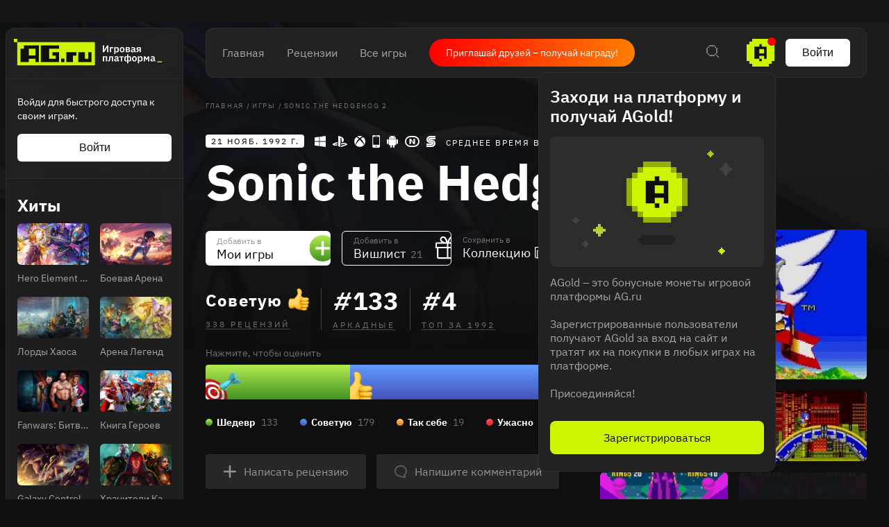

--- FILE ---
content_type: text/html; charset=utf-8
request_url: https://ag.ru/games/sonic-the-hedgehog-2?page=2
body_size: 131834
content:
<!DOCTYPE html>
<html lang="ru">
<head>
  <link rel="preload" href="https://cdn.ag.ru/client/css/main.406b90c01b74.css" as="style"><link rel="preload" href="https://cdn.ag.ru/client/css/app/pages/games-routes/games-routes.76.7114329b0e64.css" as="style">
  <meta data-rh="true" charset="utf-8"/><meta data-rh="true" name="viewport" content="width=device-width, height=device-height, viewport-fit=cover, initial-scale=1.0, user-scalable=no, maximum-scale=1.0, minimum-scale=1"/><meta data-rh="true" name="google-site-verification" content="PTkW3GHOFVTwgr8Po9NjvmpadMNqy5CbJi2KTlU2k-o"/><meta data-rh="true" name="yandex-verification" content="0a0e215dcedd73d9"/><meta data-rh="true" name="HandheldFriendly" content="True"/><meta data-rh="true" name="msapplication-config" content="https://cdn.ag.ru/ru/browserconfig.xml?v=4"/><meta data-rh="true" name="theme-color" content="#151515"/><meta data-rh="true" name="msapplication-navbutton-color" content="#151515"/><meta data-rh="true" property="og:type" content="website"/><meta data-rh="true" property="og:url" content="https://ag.ru/games/sonic-the-hedgehog-2?page=2"/><meta data-rh="true" property="twitter:card" content="summary_large_image"/><meta data-rh="true" name="application-name" content=" "/><meta data-rh="true" name="msapplication-TileColor" content="#FFFFFF"/><meta data-rh="true" name="msapplication-TileImage" content="https://cdn.ag.ru/ru/mstile-144x144.png?v=4"/><meta data-rh="true" name="msapplication-square70x70logo" content="https://cdn.ag.ru/ru/mstile-70x70.png?v=4"/><meta data-rh="true" name="msapplication-square150x150logo" content="https://cdn.ag.ru/ru/mstile-150x150.png?v=4"/><meta data-rh="true" name="msapplication-wide310x150logo" content="https://cdn.ag.ru/ru/mstile-310x150.png?v=4"/><meta data-rh="true" name="msapplication-square310x310logo" content="https://cdn.ag.ru/ru/mstile-310x310.png?v=4"/><meta data-rh="true" property="og:title" content="Sonic the Hedgehog 2 вся информация об игре, читы, дата выхода, системные требования, купить игру Sonic the Hedgehog 2"/><meta data-rh="true" property="twitter:title" content="Sonic the Hedgehog 2 вся информация об игре, читы, дата выхода, системные требования, купить игру Sonic the Hedgehog 2"/><meta data-rh="true" name="description" content="Вся информация об игре Sonic the Hedgehog 2: дата выхода на Nintendo 3DS, Xbox One, Genesis, Android, iOS, PC, Wii, Xbox 360, PlayStation 3, Game Gear, GameCube читы, патчи и дополнения, рецензии, системные требования, видео, фото"/><meta data-rh="true" property="og:description" content="Вся информация об игре Sonic the Hedgehog 2: дата выхода на Nintendo 3DS, Xbox One, Genesis, Android, iOS, PC, Wii, Xbox 360, PlayStation 3, Game Gear, GameCube читы, патчи и дополнения, рецензии, системные требования, видео, фото"/><meta data-rh="true" property="twitter:description" content="Вся информация об игре Sonic the Hedgehog 2: дата выхода на Nintendo 3DS, Xbox One, Genesis, Android, iOS, PC, Wii, Xbox 360, PlayStation 3, Game Gear, GameCube читы, патчи и дополнения, рецензии, системные требования, видео, фото"/><meta data-rh="true" name="keywords" content=""/><meta data-rh="true" property="og:image" content="https://cdn.ag.ru/media/games/2b8/2b84ebf750b74dc4a35b62c0da526b86.jpg"/><meta data-rh="true" property="twitter:image" content="https://cdn.ag.ru/media/games/2b8/2b84ebf750b74dc4a35b62c0da526b86.jpg"/><meta data-rh="true" name="robots" content="index, follow"/><title data-rh="true">Sonic the Hedgehog 2 вся информация об игре, читы, дата выхода, системные требования, купить игру Sonic the Hedgehog 2</title><link data-rh="true" rel="image_src" href="https://cdn.ag.ru/ru/share-vk.png?v=4"/><link data-rh="true" rel="icon" href="https://cdn.ag.ru/ru/favicon-16x16.png?v=4" sizes="16x16" type="image/png"/><link data-rh="true" rel="icon" href="https://cdn.ag.ru/ru/favicon-32x32.png?v=4" sizes="32x32" type="image/png"/><link data-rh="true" rel="icon" href="https://cdn.ag.ru/ru/favicon-96x96.png?v=4" sizes="96x96" type="image/png"/><link data-rh="true" rel="icon" href="https://cdn.ag.ru/ru/favicon-128x128.png?v=4" sizes="128x128" type="image/png"/><link data-rh="true" rel="icon" href="https://cdn.ag.ru/ru/favicon-196x196.png?v=4" sizes="196x196" type="image/png"/><link data-rh="true" rel="image_src" href="https://cdn.ag.ru/media/games/2b8/2b84ebf750b74dc4a35b62c0da526b86.jpg"/><link data-rh="true" rel="canonical" href="https://ag.ru/games/sonic-the-hedgehog-2"/><link data-rh="true" rel="shortcut icon" href="/favicon.ico"/><link data-rh="true" rel="manifest" href="https://cdn.ag.ru/ru/manifest.json?v=4"/><link data-rh="true" rel="apple-touch-icon" href="https://cdn.ag.ru/ru/apple-touch-icon-57x57.png?v=4" sizes="57x57" type="image/png"/><link data-rh="true" rel="apple-touch-icon" href="https://cdn.ag.ru/ru/apple-touch-icon-60x60.png?v=4" sizes="60x60" type="image/png"/><link data-rh="true" rel="apple-touch-icon" href="https://cdn.ag.ru/ru/apple-touch-icon-72x72.png?v=4" sizes="72x72" type="image/png"/><link data-rh="true" rel="apple-touch-icon" href="https://cdn.ag.ru/ru/apple-touch-icon-76x76.png?v=4" sizes="76x76" type="image/png"/><link data-rh="true" rel="apple-touch-icon" href="https://cdn.ag.ru/ru/apple-touch-icon-114x114.png?v=4" sizes="114x114" type="image/png"/><link data-rh="true" rel="apple-touch-icon" href="https://cdn.ag.ru/ru/apple-touch-icon-120x120.png?v=4" sizes="120x120" type="image/png"/><link data-rh="true" rel="apple-touch-icon" href="https://cdn.ag.ru/ru/apple-touch-icon-144x144.png?v=4" sizes="144x144" type="image/png"/><link data-rh="true" rel="apple-touch-icon" href="https://cdn.ag.ru/ru/apple-touch-icon-152x152.png?v=4" sizes="152x152" type="image/png"/><link data-rh="true" rel="apple-touch-icon" href="https://cdn.ag.ru/ru/apple-touch-icon.png?v=4"/><script data-rh="true" type="text/javascript">
  (function (d, w, c) {
    (w[c] = w[c] || []).push(function() {
        try {
            w.yaCounter = new Ya.Metrika({
                id:19893820,
                clickmap:true,
                trackLinks:true,
                accurateTrackBounce:true,
                webvisor:true
            });
        } catch(e) { }
    });

    var n = d.getElementsByTagName("script")[0],
        s = d.createElement("script"),
        f = function () { n.parentNode.insertBefore(s, n); };
    s.type = "text/javascript";
    s.async = true;
    s.src = "https://mc.yandex.ru/metrika/watch.js";

    if (w.opera == "[object Opera]") {
        d.addEventListener("DOMContentLoaded", f, false);
    } else { f(); }
  })(document, window, "yandex_metrika_callbacks");
  </script><script data-rh="true" type="text/javascript">
      window.ga=window.ga||function(){(ga.q=ga.q||[]).push(arguments)};ga.l=+new Date;
      ga('create', 'UA-309899-4', 'auto');
      ga('send', 'pageview');
    </script><script data-rh="true" src="https://yastatic.net/pcode/adfox/loader.js" crossOrigin="anonymous"></script><script data-rh="true" async="true" defer="true" src="https://static.xsolla.com/embed/paystation/1.2.6/widget.min.js"></script><script data-rh="true" async="true" defer="true" src="https://yookassa.ru/checkout-widget/v1/checkout-widget.js"></script><script data-rh="true" >window.dataLayer = window.dataLayer || []; function gtag(){dataLayer.push(arguments);} gtag('js', new Date()); gtag('config', 'G-KLSSZNB8FM');</script><script data-rh="true" >(function(e, x, pe, r, i, me, nt){
e[i]=e[i]||function(){(e[i].a=e[i].a||[]).push(arguments)},
me=x.createElement(pe),me.async=1,me.src=r,nt=x.getElementsByTagName(pe)[0],nt.parentNode.insertBefore(me,nt)})
(window, document, 'script', 'https://abt.s3.yandex.net/expjs/latest/exp.js', 'ymab');
ymab('metrika.19893820', 'init'/*, {clientFeatures}, {callback}*/);</script>
  <link rel='stylesheet' href='https://cdn.ag.ru/client/css/main.406b90c01b74.css' />
<link rel='stylesheet' href='https://cdn.ag.ru/client/css/app/pages/games-routes/games-routes.76.7114329b0e64.css' />
  
</head>
<body class="">
  
  <div id="portals"></div>
  <div id="root"><div class="app locale-ru"><div class="app-content"><aside class="sidebar" style="visibility:hidden"><div class="sidebar__root hide-scroll"><header class="sidebar__header"><a href="/"><div class="logo"></div></a></header><div class="sidebar__section sidebar__section--login"><p class="sidebar__section-text">Войди для быстрого доступа к своим играм.</p><button class="sidebar__section-login" type="button">Войти</button></div><div class="header-menu__section"><strong class="header-menu__title">Релизы</strong><div class="header-menu__section-children"><a class="header-menu__section-child" href="/discover/last-30-days"><span class="SVGInline"><svg class="SVGInline-svg" width="22" height="20" viewBox="0 0 22 20" fill="none" xmlns="http://www.w3.org/2000/svg"><path fill-rule="evenodd" clip-rule="evenodd" d="M20 0H2v2H0v16h2v2h18v-2h2V2h-2V0zm0 2v16H2V2h18zM6 5v4h2V5H6zm0 10v-4h2v4H6zm8-10v4h2V5h-2zm0 10v-4h2v4h-2z" fill="currentColor"/></svg></span>За 30 дней</a><a class="header-menu__section-child" href="/discover/this-week"><span class="SVGInline"><svg class="SVGInline-svg" width="22" height="20" viewBox="0 0 22 20" fill="none" xmlns="http://www.w3.org/2000/svg"><path fill-rule="evenodd" clip-rule="evenodd" d="M20 0H2v2H0v16h2v2h18v-2h2V2h-2V0zm0 2v16H2V2h18zM6 5v10h2V5H6zm8 10V5h2v10h-2z" fill="currentColor"/></svg></span>Эта неделя</a><a class="header-menu__section-child" href="/discover/next-week"><span class="SVGInline"><svg class="SVGInline-svg" width="22" height="20" viewBox="0 0 22 20" fill="none" xmlns="http://www.w3.org/2000/svg"><path fill-rule="evenodd" clip-rule="evenodd" d="M2 0h18v2H2V0zm0 18H0V2h2v16zm18 0v2H2v-2h18zm0 0h2V2h-2v16zm-6-9v2h-2v2h-2v2h2v-2h2v-2h2V9h-2zm-2-2v2h2V7h-2zm0 0V5h-2v2h2zm-2 4H6V9h4v2z" fill="currentColor"/></svg></span>Следующая неделя</a><a class="header-menu__section-child" href="/video-game-releases"><span class="SVGInline"><svg class="SVGInline-svg" width="22" height="22" viewBox="0 0 22 22" fill="none" xmlns="http://www.w3.org/2000/svg"><path fill-rule="evenodd" clip-rule="evenodd" d="M15 0v2H7V0H5v2H2v2H0v16h2v2h18v-2h2V4h-2V2h-3V0h-2zm5 4v16H2V4h18zM5 8v2h12V8H5z" fill="currentColor"/></svg></span>Календарь</a></div></div><div class="header-menu__section"><strong class="header-menu__title">Лучшее</strong><div class="header-menu__section-children"><a class="header-menu__section-child" href="/discover/best-of-the-year"><span class="SVGInline"><svg class="SVGInline-svg" width="22" height="18" viewBox="0 0 22 18" fill="none" xmlns="http://www.w3.org/2000/svg"><path fill-rule="evenodd" clip-rule="evenodd" d="M18 2H4V0h14v2zm0 0v2h2V2h-2zM2 4V2h2v2H2zm0 0H0v4h2V4zm0 6h2v2h2v2h2v2h2v2h2v-2h2v-2h2v-2h2v-2h2V8h2V4h-2v4h-2v2h-2v2h-2v2h-2v2h-2v-2H8v-2H6v-2H4V8H2v2z" fill="currentColor"/></svg></span>За 2024 г.</a><a class="header-menu__section-child" href="/discover/popular-in-2023"><span class="SVGInline"><svg class="SVGInline-svg" width="14" height="16" viewBox="0 0 14 16" fill="none" xmlns="http://www.w3.org/2000/svg"><path fill-rule="evenodd" clip-rule="evenodd" d="M12 16h2V0h-2v16zm-6 0h2V6H6v10zm-4 0H0v-4h2v4z" fill="currentColor"/></svg></span>За 2023 г.</a><a class="header-menu__section-child" href="/discover/all-time-top"><span class="SVGInline"><svg class="SVGInline-svg" width="22" height="20" viewBox="0 0 22 20" fill="none" xmlns="http://www.w3.org/2000/svg"><path fill-rule="evenodd" clip-rule="evenodd" d="M12 2h-2V0h2v2zm2 2V2h-2v2h2zm2 2V4h-2v2h2zm4 12V8h-4V6h4V4h2v14h-2zM2 18v2h18v-2H2zM6 6v2H2v10H0V4h2v2h4zm2-2V2h2v2H8zm0 0H6v2h2V4z" fill="currentColor"/></svg></span>Топ 250</a></div></div><div class="header-menu__section"><a href="/games/browse" class="header-menu__title">Каталог</a><div class="header-menu__section-children"><a class="header-menu__section-child" href="/platforms"><span class="SVGInline"><svg class="SVGInline-svg" width="20" height="20" viewBox="0 0 20 20" fill="none" xmlns="http://www.w3.org/2000/svg"><path fill-rule="evenodd" clip-rule="evenodd" d="M8 0h4v2H8V0zm0 6H6V2h2v4zm4 0v2H8V6h4zm0 0h2V2h-2v4zm-3 4h2v2H9v-2zm-7 4h16v2H2v-2zm0 4H0v-2h2v2zm16 0h2v-2h-2v2zm0 0H2v2h16v-2z" fill="currentColor"/></svg></span>Платформы</a><a class="header-menu__section-child" href="/stores"><span class="SVGInline"><svg class="SVGInline-svg" width="16" height="22" viewBox="0 0 16 22" fill="none" xmlns="http://www.w3.org/2000/svg"><path fill-rule="evenodd" clip-rule="evenodd" d="M6 0h4v2H6V0zM4 4V2h2v2H4zM2 6V4h2v2H2zm0 14V6H0v14h2zm12 0v2H2v-2h12zm0-14h2v14h-2V6zm-2-2h2v2h-2V4zm0 0V2h-2v2h2zM7 8V6h2v2H7z" fill="currentColor"/></svg></span>Магазины</a><a class="header-menu__section-child" href="/collections/popular"><span class="SVGInline"><svg class="SVGInline-svg" width="18" height="18" viewBox="0 0 18 18" fill="none" xmlns="http://www.w3.org/2000/svg"><path fill-rule="evenodd" clip-rule="evenodd" d="M2 0h4v2H2V0zm0 6H0V2h2v4zm4 0v2H2V6h4zm0 0h2V2H6v4zm6 0h4v2h-4V6zm0-4v4h-2V2h2zm0 0h4v4h2V2h-2V0h-4v2zM2 16h4v2H2v-2zm0-4v4H0v-4h2zm0 0h4v4h2v-4H6v-2H2v2zm10 4h4v2h-4v-2zm0-4v4h-2v-4h2zm0 0v-2h4v2h-4zm4 0v4h2v-4h-2z" fill="currentColor"/></svg></span>Коллекции</a><a class="header-menu__section-child" href="/reviews"><span class="SVGInline"><svg class="SVGInline-svg" width="18" height="12" viewBox="0 0 18 12" fill="none" xmlns="http://www.w3.org/2000/svg"><path fill-rule="evenodd" clip-rule="evenodd" d="M0 0h18v2H0V0zm0 5h18v2H0V5zm10 5H0v2h10v-2z" fill="currentColor"/></svg></span>Рецензии</a><div class="header-menu__section-child" role="button" tabindex="0"><span class="SVGInline"><svg class="SVGInline-svg" width="18" height="4" viewBox="0 0 18 4" fill="none" xmlns="http://www.w3.org/2000/svg"><path fill-rule="evenodd" clip-rule="evenodd" d="M4 4V0H0v4h4zm7-4v4H7V0h4zm7 0v4h-4V0h4z" fill="#FEFFFF" fill-opacity=".4"/></svg></span>Ещё</div></div></div><div class="header-menu__section"><a class="header-menu__title" href="/platforms">Платформы</a><div class="header-menu__section-children"><a href="/games/pc" class="header-menu__section-child">PC</a><a href="/games/playstation4" class="header-menu__section-child">PlayStation 4</a><a href="/games/xbox-one" class="header-menu__section-child">Xbox One</a><a href="/games/nintendo-switch" class="header-menu__section-child">Nintendo Switch</a><a href="/games/ios" class="header-menu__section-child">IOS</a><a href="/games/android" class="header-menu__section-child">Android</a></div></div><div class="header-menu__section"><a class="header-menu__title" href="/genres">Жанры</a><div class="header-menu__section-children"><a href="/games/action" class="header-menu__section-child"><span class="SVGInline"><svg class="SVGInline-svg" width="22" height="22" viewBox="0 0 22 22" fill="none" xmlns="http://www.w3.org/2000/svg"><path fill-rule="evenodd" clip-rule="evenodd" d="M10 0h2v4h-2V0zM8 6V4h2v2H8zM6 8h2V6H6v2zm-2 2h2V8H4v2zm0 2v-2H0v2h4zm2 2v-2H4v2h2zm2 2v-2H6v2h2zm2 2v-2H8v2h2zm2 0h-2v4h2v-4zm2-2h-2v2h2v-2zm2-2h-2v2h2v-2zm2-2h-2v2h2v-2zm0-2v2h4v-2h-4zm-2-2v2h2V8h-2zm-2-2h-2V4h2v2zm0 0v2h2V6h-2zm6-4h-2v2h2V2zM2 2h2v2H2V2zm2 16H2v2h2v-2zm14 0h2v2h-2v-2zm-6-8h-2v2h2v-2z" fill="currentColor"/></svg></span>Экшены</a><a href="/games/strategy" class="header-menu__section-child"><span class="SVGInline"><svg class="SVGInline-svg" width="22" height="22" viewBox="0 0 22 22" fill="none" xmlns="http://www.w3.org/2000/svg"><path fill-rule="evenodd" clip-rule="evenodd" d="M2 0h2v2H2V0zm0 4H0V2h2v2zm2 0v2H2V4h2zm0 0h2V2H4v2zm10 0h2v2h2V4h-2V2h-2v2zm0 0v2h-2V4h2zM8 18H6v-2H4V8H2v8h2v2h2v2h2v-2zm2-2H8v2h2v-2h2V6h-2v10zm10 0h-2v2h-2v2h2v2h2v-2h2v-2h-2v-2zm0 2v2h-2v-2h2zm0-12h-2v8h2V6z" fill="currentColor"/></svg></span>Стратегии</a><a href="/games/role-playing-games-rpg" class="header-menu__section-child"><span class="SVGInline"><svg class="SVGInline-svg" width="20" height="20" viewBox="0 0 20 20" fill="none" xmlns="http://www.w3.org/2000/svg"><path fill-rule="evenodd" clip-rule="evenodd" d="M20 2V0h-6v2h-2v2h-2v2H8v2H6v2H4v2H2v-2H0v2h2v2h2v2H2v2H0v2h2v-2h2v-2h2v2h2v2h2v-2H8v-2h2v-2h2v-2h2v-2h2V8h2V6h2V2zm-2 0v4h-2v2h-2v2h-2v2h-2v2H8v2H6v-2H4v-2h2v-2h2V8h2V6h2V4h2V2h4z" fill="currentColor"/></svg></span>Ролевые</a><a href="/games/shooter" class="header-menu__section-child"><span class="SVGInline"><svg class="SVGInline-svg" width="24" height="24" viewBox="0 0 24 24" fill="none" xmlns="http://www.w3.org/2000/svg"><path fill-rule="evenodd" clip-rule="evenodd" d="M11 0v4H8v2H6v2H4v3H0v2h4v3h2v2h2v2h3v4h2v-4h3v-2h2v-2h2v-3h4v-2h-4V8h-2V6h-2V4h-3V0h-2zm5 6v2h2v8h-2v2H8v-2H6V8h2V6h8zm-5 9v-2h2v2h-2zm2-4h2v2h-2v-2zm-2 0V9h2v2h-2zm0 0H9v2h2v-2z" fill="currentColor"/></svg></span>Шутеры</a><div class="header-menu__section-child" role="button" tabindex="0"><span class="SVGInline"><svg class="SVGInline-svg" width="18" height="4" viewBox="0 0 18 4" fill="none" xmlns="http://www.w3.org/2000/svg"><path fill-rule="evenodd" clip-rule="evenodd" d="M4 4V0H0v4h4zm7-4v4H7V0h4zm7 0v4h-4V0h4z" fill="#FEFFFF" fill-opacity=".4"/></svg></span>Ещё</div></div></div><div class="header-menu__section header-menu__section--sitemap"><a class="header-menu__section-child" href="/html-sitemap"><span class="SVGInline"><svg class="SVGInline-svg" width="22" height="20" viewBox="0 0 22 20" fill="none" xmlns="http://www.w3.org/2000/svg"><path fill-rule="evenodd" clip-rule="evenodd" d="M20 0H2v2H0v16h2v2h18v-2h2V2h-2V0zM8 6h12V2H8v4zm0 2v10h12V8H8zM6 18V2H2v16h4z" fill="#FEFFFF" fill-opacity=".2"/></svg></span>Карта сайта</a></div></div></aside><div class="app-content__body"><div style="display:none"><div itemscope="" itemType="http://schema.org/VideoGame" class="page game"><div class="page__content-wrap-centerer"><div class="page__content-wrap with-sidebar"><div class="page__content-before"><header class="header"><div class="header__main"><nav class="header__main-nav"><a class="" href="/">Главная</a><a class="" href="/reviews">Рецензии</a><a class="" href="/games">Все игры</a></nav><a href="https://t.me/agru_gameplatform/1744" target="_blank" rel="noopener noreferer nofollow" class="game-social-links game-social-links--header game-social-links--with-text-link"><span class="game-social-links__text">Приглашай друзей – получай награду!</span></a><div class="header__main-column"><div class="header__main-search"><div class="header__search-unhider"><span class="SVGInline"><svg class="SVGInline-svg" width="18" height="18" viewBox="0 0 18 18" fill="none" xmlns="http://www.w3.org/2000/svg"><path fill-rule="evenodd" clip-rule="evenodd" d="M12 0v2H4V0h8zM2 4V2h2v2H2zm0 8H0V4h2v8zm2 2H2v-2h2v2zm8 0v2H4v-2h8zm2-2h-2v2h2v2h2v2h2v-2h-2v-2h-2v-2zm0-8h2v8h-2V4zm0 0V2h-2v2h2z" fill="currentColor"/></svg></span></div><div class="header__search header__search--from-header"><input type="text" value="" name="search" placeholder="Поиск.."/><span class="SVGInline header__search-x"><svg class="SVGInline-svg header__search-x-svg" width="14" height="14" viewBox="0 0 14 14" fill="none" xmlns="http://www.w3.org/2000/svg"><path fill-rule="evenodd" clip-rule="evenodd" d="M12 0h2v2h-2V0zm-2 4V2h2v2h-2zM8 6V4h2v2H8zm0 2V6H6V4H4V2H2V0H0v2h2v2h2v2h2v2H4v2H2v2H0v2h2v-2h2v-2h2V8h2zm2 2H8V8h2v2zm2 2h-2v-2h2v2zm0 0h2v2h-2v-2z" fill="currentColor"/></svg></span><span class="SVGInline header__search-search"><svg class="SVGInline-svg header__search-search-svg" width="18" height="18" viewBox="0 0 18 18" fill="none" xmlns="http://www.w3.org/2000/svg"><path fill-rule="evenodd" clip-rule="evenodd" d="M12 0v2H4V0h8zM2 4V2h2v2H2zm0 8H0V4h2v8zm2 2H2v-2h2v2zm8 0v2H4v-2h8zm2-2h-2v2h2v2h2v2h2v-2h-2v-2h-2v-2zm0-8h2v8h-2V4zm0 0V2h-2v2h2z" fill="currentColor"/></svg></span></div></div><div class="header__main-coin"><div class="header-coin" role="button" tabindex="0"><div class="coin-balance"><div class="coin-balance__icon"><span class="SVGInline"><svg class="SVGInline-svg" width="40" height="40" viewBox="0 0 40 40" fill="none" xmlns="http://www.w3.org/2000/svg"><path fill-rule="evenodd" clip-rule="evenodd" d="M8 0h24v4h4v4h4v24h-4v4h-4v4H8v-4H4v-4H0V8h4V4h4V0z" fill="#CDF500"/><path fill-rule="evenodd" clip-rule="evenodd" d="M21.75 7.75v3.5h7v17.5h-3.5v-4.375h-7v4.375h-7v-17.5h7v-3.5h3.5zm-3.5 21h3.5v3.5h-3.5v-3.5zm0-14v6.125h7V14.75h-7z" fill="#0F0F0F"/></svg></span></div><span class="coin-balance__amount">0</span></div></div></div><button class="header__main-auth" type="button">Войти</button></div></div></header><main class="page__content"><div class="game__content-wrap"><div class="breadcrumbs"><ol class="breadcrumbs__list" itemscope="" itemType="http://schema.org/BreadcrumbList"><li class="breadcrumbs__item" itemProp="itemListElement" itemscope="" itemType="http://schema.org/ListItem"><a class="breadcrumbs__link" itemProp="item" href="/"><span class="breadcrumbs__name" itemProp="name">Главная</span></a><meta itemProp="position" content="1"/><span class="breadcrumbs__separator">/</span></li><li class="breadcrumbs__item" itemProp="itemListElement" itemscope="" itemType="http://schema.org/ListItem"><a class="breadcrumbs__link" itemProp="item" href="/games"><span class="breadcrumbs__name" itemProp="name">Игры</span></a><meta itemProp="position" content="2"/><span class="breadcrumbs__separator">/</span></li><li class="breadcrumbs__item"><span class="breadcrumbs__name" itemProp="name">Sonic the Hedgehog 2</span></li></ol></div><div class="game__head"><div class="game__head-meta"><div class="platforms platforms_big"><div class="platforms__platform platforms__platform_big platforms__platform_pc"></div><div class="platforms__platform platforms__platform_big platforms__platform_playstation"></div><div class="platforms__platform platforms__platform_big platforms__platform_xbox"></div><div class="platforms__platform platforms__platform_big platforms__platform_ios"></div><div class="platforms__platform platforms__platform_big platforms__platform_android"></div><div class="platforms__platform platforms__platform_big platforms__platform_nintendo"></div><div class="platforms__platform platforms__platform_big platforms__platform_sega"></div></div><div class="game__meta-playtime">Среднее время в игре: 5 часов</div></div><div class="game__heading-section"><h1 itemProp="name" class="heading heading_1 game__title">Sonic the Hedgehog 2</h1></div></div><div class="game-content-columns"><div><div><meta itemProp="image" content="https://cdn.ag.ru/media/games/2b8/2b84ebf750b74dc4a35b62c0da526b86.jpg"/><meta itemProp="applicationCategory" content="Game"/><meta itemProp="url" content="https://ag.ru/games/sonic-the-hedgehog-2"/><meta itemProp="discussionUrl" content="https://ag.ru/games/sonic-the-hedgehog-2/reviews"/><div itemProp="aggregateRating" itemscope="" itemType="http://schema.org/AggregateRating"><meta itemProp="author" content="RAWG"/><meta itemProp="worstRating" content="2"/><meta itemProp="bestRating" content="5"/><meta itemProp="ratingValue" content="4"/><meta itemProp="ratingCount" content="331"/><meta itemProp="reviewCount" content="2"/></div><div itemProp="creator" itemscope="" itemType="http://schema.org/Person"><meta itemProp="name" content="Yuji Naka"/><meta itemProp="url" content="https://ag.ru/creators/yuji-naka"/><meta itemProp="image" content="https://cdn.ag.ru/media/persons/dbd/dbdfe4600d3f33bfb9afc7b7893c52a1.png"/></div><div itemProp="creator" itemscope="" itemType="http://schema.org/Person"><meta itemProp="name" content="Rieko Kodama"/><meta itemProp="url" content="https://ag.ru/creators/rieko-kodama"/><meta itemProp="image" content="https://cdn.ag.ru/media/screenshots/efb/efbf5566869c5ee66dfb963ab9ade1ef.jpg"/></div><div itemProp="creator" itemscope="" itemType="http://schema.org/Person"><meta itemProp="name" content="Hirokazu Yasuhara"/><meta itemProp="url" content="https://ag.ru/creators/hirokazu-yasuhara"/><meta itemProp="image" content="https://cdn.ag.ru/media/persons/f7b/f7bb1bb87be71d8036150d4b76f02916.jpg"/></div><div itemProp="creator" itemscope="" itemType="http://schema.org/Person"><meta itemProp="name" content="Masaru Setsumaru"/><meta itemProp="url" content="https://ag.ru/creators/masaru-setsumaru"/><meta itemProp="image" content="https://cdn.ag.ru/media/persons_wiki/96b/96ba18fdee6a80b53ae249102b966ffe.jpg"/></div><div itemProp="creator" itemscope="" itemType="http://schema.org/Person"><meta itemProp="name" content="Sachio Ogawa"/><meta itemProp="url" content="https://ag.ru/creators/sachio-ogawa"/><meta itemProp="image" content="https://cdn.ag.ru/media/screenshots/342/3429cb71330e76c75f9dff41140aa9ab.jpg"/></div><div itemProp="creator" itemscope="" itemType="http://schema.org/Person"><meta itemProp="name" content="Carol Ann Hanshaw"/><meta itemProp="url" content="https://ag.ru/creators/carol-ann-hanshaw"/><meta itemProp="image" content="https://cdn.ag.ru/media/screenshots/4ca/4ca52a75bc88b162271545064b0c811f.jpg"/></div><div itemProp="creator" itemscope="" itemType="http://schema.org/Person"><meta itemProp="name" content="Yutaka Sugano"/><meta itemProp="url" content="https://ag.ru/creators/yutaka-sugano"/><meta itemProp="image" content="https://cdn.ag.ru/media/screenshots/50a/50a5ff62488509688cd51845eb9defbd.jpg"/></div><div itemProp="creator" itemscope="" itemType="http://schema.org/Person"><meta itemProp="name" content="Tim Skelly"/><meta itemProp="url" content="https://ag.ru/creators/tim-skelly"/><meta itemProp="image" content="https://cdn.ag.ru/media/screenshots/33e/33eeb57ce30cdb99acc0236b6d95c131.jpg"/></div><div itemProp="creator" itemscope="" itemType="http://schema.org/Person"><meta itemProp="name" content="Masanobu Yamamoto"/><meta itemProp="url" content="https://ag.ru/creators/masanobu-yamamoto"/><meta itemProp="image" content="https://cdn.ag.ru/media/screenshots/cd7/cd7fe8a14ec0bb91ccf31aa93a64d2f0.jpg"/></div></div><div class="game-buttons-new game__buttons"><div class="dropdown dropdown_card game-card-buttons__dropdown" id="dropdown-container"><div class="dropdown__button" role="button" tabindex="0"></div></div><div class="dropdown dropdown_card game-card-buttons__dropdown" id="dropdown-container"><div class="dropdown__button" role="button" tabindex="0"></div></div><div class="btn-add-game btn-add-game_inactive" role="button" tabindex="0"><div class="btn-add-game__content"><div class="btn-add-game__text"><div class="btn-add-game__subtitle">Добавить в</div><div class="btn-add-game__title">Мои игры</div></div><div class="btn-add-game__icon-container"><div class="btn-add-game__icon btn-add-game__icon-plus"></div></div></div></div><div class="btn-wishlist btn-wishlist_inactive" role="button" tabindex="0"><div class="btn-wishlist__text"><div class="btn-wishlist__subtitle">Добавить в</div><div class="btn-wishlist__title">Вишлист <span class="btn-wishlist__title__counter">21</span></div></div><div class="btn-wishlist__icon btn-wishlist__icon-plus"></div></div><div class="dropdown dropdown_card game-card-buttons__dropdown" id="dropdown-container"><div class="dropdown__button" role="button" tabindex="0"></div></div><div class="btn-collection btn-collection_inactive" role="button" tabindex="0"><div class="btn-collection__text"><div class="btn-collection__subtitle">Сохранить в</div><div class="btn-collection__title">Коллекцию</div></div><div class="btn-collection__icon btn-collection__icon-add"></div></div></div><div class="rating-chart "><div class="rating-chart__chart rating-chart__chart_rating"><div class="rating rating_text rating_recommended rating-chart__rating" title="recommended" role="button" tabindex="0"><div class="rating__text">Советую</div></div><div class="rating-chart__bottom"><a class="rating-chart__bottom-link">338 рецензий</a></div></div><div class="rating-chart__chart"><div class="rating-chart__number"><span class="rating-chart__number-icon">#</span>133</div><div class="rating-chart__bottom"><a href="/games/arcade" class="rating-chart__bottom-link">Аркадные</a></div></div><div class="rating-chart__chart"><div class="rating-chart__number"><span class="rating-chart__number-icon">#</span>4</div><div class="rating-chart__bottom"><a href="/games/1992" class="rating-chart__bottom-link">Топ за 1992</a></div></div></div><p class="game-rating-distribution__click-to-rate">Нажмите, чтобы оценить</p><div class="rating-distribution game-rating-distribution"><div class="rating-distribution__stat"><div class="rating-distribution__stat-item rating-distribution__stat-item_exceptional" style="width:208px" role="button" tabindex="0"><div class="rating rating_emoji rating_exceptional rating-distribution__stat-item-icon" title="exceptional" role="button" tabindex="0"></div></div><div class="rating-distribution__stat-item rating-distribution__stat-item_recommended" style="width:280px" role="button" tabindex="0"><div class="rating rating_emoji rating_recommended rating-distribution__stat-item-icon" title="recommended" role="button" tabindex="0"></div></div><div class="rating-distribution__stat-item rating-distribution__stat-item_meh" style="width:30px" role="button" tabindex="0"></div><div class="rating-distribution__stat-item rating-distribution__stat-item_skip" style="width:11px" role="button" tabindex="0"></div></div><div class="rating-distribution__meta"><div class="rating-distribution__labels"><div class="rating-distribution__label" role="button" tabindex="0"><div class="rating-distribution__label-icon rating-distribution__label-icon_exceptional"></div><div class="rating rating_text rating_exceptional rating-distribution__label-rating" title="exceptional" role="button" tabindex="0"><div class="rating__text">Шедевр</div></div><div class="rating-distribution__label-count">133</div></div><div class="rating-distribution__label" role="button" tabindex="0"><div class="rating-distribution__label-icon rating-distribution__label-icon_recommended"></div><div class="rating rating_text rating_recommended rating-distribution__label-rating" title="recommended" role="button" tabindex="0"><div class="rating__text">Советую</div></div><div class="rating-distribution__label-count">179</div></div><div class="rating-distribution__label" role="button" tabindex="0"><div class="rating-distribution__label-icon rating-distribution__label-icon_meh"></div><div class="rating rating_text rating_meh rating-distribution__label-rating" title="meh" role="button" tabindex="0"><div class="rating__text">Так себе</div></div><div class="rating-distribution__label-count">19</div></div><div class="rating-distribution__label" role="button" tabindex="0"><div class="rating-distribution__label-icon rating-distribution__label-icon_skip"></div><div class="rating rating_text rating_skip rating-distribution__label-rating" title="skip" role="button" tabindex="0"><div class="rating__text">Ужасно</div></div><div class="rating-distribution__label-count">7</div></div></div></div></div><div class="game__owners"><a class="game__ratings-review-button" rel="nofollow" href="/reviews/create?game=%7B%22id%22%3A2552%2C%22name%22%3A%22Sonic%20the%20Hedgehog%202%22%2C%22slug%22%3A%22sonic-the-hedgehog-2%22%7D&amp;redirect=true"><span class="SVGInline game__ratings-review-button__icon"><svg class="SVGInline-svg game__ratings-review-button__icon-svg" xmlns="http://www.w3.org/2000/svg" width="20" height="20" viewBox="0 0 20 20"><path fill-rule="evenodd" d="M8.714 11.286H2.286a1.286 1.286 0 010-2.572h6.428V2.286a1.286 1.286 0 012.572 0v6.428h6.428a1.286 1.286 0 010 2.572h-6.428v6.428a1.286 1.286 0 01-2.572 0v-6.428z"/></svg></span>Написать рецензию</a><a class="game__ratings-review-button" rel="nofollow" href="/posts/create?game=%7B%22id%22%3A2552%2C%22name%22%3A%22Sonic%20the%20Hedgehog%202%22%2C%22slug%22%3A%22sonic-the-hedgehog-2%22%7D"><span class="SVGInline game__ratings-review-button__icon"><svg class="SVGInline-svg game__ratings-review-button__icon-svg" xmlns="http://www.w3.org/2000/svg" width="20" height="20" viewBox="0 0 20 20"><path fill="#FFF" fill-opacity=".5" fill-rule="evenodd" d="M10 2.807c-3.984 0-7.225 2.93-7.225 6.531 0 3.602 3.24 6.531 7.225 6.531h.367l.26.265c.882.898 3.203 1.131 4.482 1.046l-1.492-2.135.754-.518c.096-.066.191-.135.284-.207 1.634-1.248 2.57-3.063 2.57-4.982 0-3.602-3.24-6.531-7.225-6.531M14.471 19c-1.598 0-3.61-.358-4.813-1.33C4.854 17.503 1 13.83 1 9.338 1 4.741 5.037 1 10 1s9 3.741 9 8.338c0 2.342-1.055 4.55-2.91 6.13l1.287 1.843v.288c0 .229-.08.795-.831 1.11-.422.18-1.185.291-2.075.291"/></svg></span>Напишите комментарий</a></div><div class="game__about"><div name="about"></div><h2 class="heading heading_2 game__block-title game__about-title">Об игре</h2><div itemProp="description" class="game__about-text"><p>Sonic the Hedgehog 2 — это игра в жанрах экшены, аркадные и платформеры, разработанная SEGA и Sonic Team. Она вышла 21 ноября 1992 г.. SEGA выступила издателем игры.  Согласно нашим пользователям, самая популярная оценка игры — Советую. <br>Sonic the Hedgehog 2 доступна на Nintendo 3DS, Xbox One, Genesis и Android. Игра продаётся в App Store, Xbox Store, PlayStation Store и Steam. <br>Продюсерами игры выступили Liz Stuart и Shinobu Toyoda. Craig Stitt, Hirokazu Yasuhara, Masaharu Yoshii и Michael Mika Sr. срежиссировали игру. Музыка в игре была написана Dave Sullivan, Masaru Setsumaru, Masato Nakamura и Masayuki Nagao. <br></p></div></div><div style="margin-top:32px"><aside id=""></aside></div><div class="game__meta"><div class="game__meta-block"><div class="game__meta-title">Платформы</div><div class="game__meta-text"><meta itemProp="gamePlatform" content="Nintendo 3DS"/><a href="/games/nintendo-3ds" class="game__meta-filter-link">Nintendo 3DS</a>, <meta itemProp="gamePlatform" content="Xbox One"/><a href="/games/xbox-one" class="game__meta-filter-link">Xbox One</a>, <meta itemProp="gamePlatform" content="Genesis"/><a href="/games/genesis" class="game__meta-filter-link">Genesis</a>, <meta itemProp="gamePlatform" content="Android"/><a href="/games/android" class="game__meta-filter-link">Android</a>, <meta itemProp="gamePlatform" content="iOS"/><a href="/games/ios" class="game__meta-filter-link">iOS</a>, <meta itemProp="gamePlatform" content="PC"/><a href="/games/pc" class="game__meta-filter-link">PC</a>, <meta itemProp="gamePlatform" content="Wii"/><a href="/games/wii" class="game__meta-filter-link">Wii</a>, <meta itemProp="gamePlatform" content="Xbox 360"/><a href="/games/xbox360" class="game__meta-filter-link">Xbox 360</a>, <meta itemProp="gamePlatform" content="PlayStation 3"/><a href="/games/playstation3" class="game__meta-filter-link">PlayStation 3</a>, <meta itemProp="gamePlatform" content="Game Gear"/><a href="/games/game-gear" class="game__meta-filter-link">Game Gear</a>, <meta itemProp="gamePlatform" content="GameCube"/><a href="/games/gamecube" class="game__meta-filter-link">GameCube</a></div></div><div class="game__meta-block"><div class="game__meta-title">Жанр</div><div class="game__meta-text"><meta itemProp="genre" content="Экшены"/><a href="/games/action" class="game__meta-filter-link">Экшены</a>, <meta itemProp="genre" content="Аркадные"/><a href="/games/arcade" class="game__meta-filter-link">Аркадные</a>, <meta itemProp="genre" content="Платформеры"/><a href="/games/platformer" class="game__meta-filter-link">Платформеры</a></div></div><div class="game__meta-block"><div class="game__meta-title">Дата выхода</div><div itemProp="datePublished" dateTime="Sat Nov 21 1992 00:00:00 GMT+0000 (Coordinated Universal Time)" class="game__meta-text">21 нояб. 1992 г.</div></div><div class="game__meta-block"><div class="game__meta-title">Разработчик</div><div class="game__meta-text"><span class="hidden-link game__meta-filter-link" role="link" tabindex="0"><div itemProp="creator" itemscope="" itemType="http://schema.org/Organization"><meta itemProp="name" content="SEGA"/></div>SEGA</span>, <span class="hidden-link game__meta-filter-link" role="link" tabindex="0"><div itemProp="creator" itemscope="" itemType="http://schema.org/Organization"><meta itemProp="name" content="Sonic Team"/></div>Sonic Team</span></div></div><div class="game__meta-block"><div class="game__meta-title">Издатель</div><div class="game__meta-text"><meta itemProp="publisher" content="SEGA"/><span class="hidden-link game__meta-filter-link" role="link" tabindex="0">SEGA</span></div></div><div class="game__meta-block"><div class="game__meta-title">Возрастной рейтинг</div><div class="game__meta-text">10+</div></div><div class="game__meta-block game__meta-block_wide"><div class="game__meta-title">Игры серии</div><div class="game__meta-text game__meta-text_secondary"><a href="/games/sonic-colors-ultimate" class="game__meta-filter-link game__meta-filter-link_game-series">Sonic Colors: Ultimate</a>, <a href="/games/team-sonic-racing" class="game__meta-filter-link game__meta-filter-link_game-series">Team Sonic Racing</a>, <a href="/games/sonic-forces" class="game__meta-filter-link game__meta-filter-link_game-series">SONIC FORCES: стандартное цифровое издание</a>, <a href="/games/sonic-mania" class="game__meta-filter-link game__meta-filter-link_game-series">Sonic Mania</a>, <a href="/games/sonic-boom-fire-ice" class="game__meta-filter-link game__meta-filter-link_game-series">Sonic Boom: Fire &amp; Ice</a>, <a href="/games/sonic-runners" class="game__meta-filter-link game__meta-filter-link_game-series">Sonic Runners</a>, <a href="/games/sonic-boom-shattered-crystal" class="game__meta-filter-link game__meta-filter-link_game-series">Sonic Boom: Shattered Crystal</a>, <a href="/games/sonic-boom-rise-of-lyric" class="game__meta-filter-link game__meta-filter-link_game-series">Sonic Boom: Rise of Lyric</a>, <a href="/games/sonic-jump-fever" class="game__meta-filter-link game__meta-filter-link_game-series">Sonic Jump Fever</a>, <a href="/games/sonic-lost-world" class="game__meta-filter-link game__meta-filter-link_game-series">Sonic Lost World</a>, <a href="/games/sonic-labyrinth" class="game__meta-filter-link game__meta-filter-link_game-series">Sonic Labyrinth</a>, <a href="/games/sonic-blast" class="game__meta-filter-link game__meta-filter-link_game-series">Sonic Blast</a>, <a href="/games/sonic-dash" class="game__meta-filter-link game__meta-filter-link_game-series">Sonic Dash</a>, <a href="/games/sonic-the-fighters" class="game__meta-filter-link game__meta-filter-link_game-series">Sonic the Fighters</a>, <a href="/games/sonic-all-stars-racing-transformed" class="game__meta-filter-link game__meta-filter-link_game-series">Sonic &amp; All-Stars Racing Transformed</a>, <a href="/games/sonic-jump" class="game__meta-filter-link game__meta-filter-link_game-series">Sonic Jump</a>, <a href="/games/sonic-the-hedgehog-4-episode-ii-2" class="game__meta-filter-link game__meta-filter-link_game-series">Sonic the Hedgehog 4 - Episode II</a>, <a href="/games/sonic-cd" class="game__meta-filter-link game__meta-filter-link_game-series">Sonic CD</a>, <a href="/games/sonic-generations" class="game__meta-filter-link game__meta-filter-link_game-series">Sonic Generations</a>, <a href="/games/sonic-colors" class="game__meta-filter-link game__meta-filter-link_game-series">Sonic Colors</a>, <a href="/games/sonic-free-riders" class="game__meta-filter-link game__meta-filter-link_game-series">SONIC FREE RIDERS</a>, <a href="/games/sonic-the-hedgehog-4-episode-1" class="game__meta-filter-link game__meta-filter-link_game-series">Sonic the Hedgehog 4 - Episode I</a>, <a href="/games/dr-robotniks-mean-bean-machine" class="game__meta-filter-link game__meta-filter-link_game-series">Dr. Robotnik’s Mean Bean Machine</a>, <a href="/games/sonic-sega-all-stars-racing" class="game__meta-filter-link game__meta-filter-link_game-series">Sonic &amp; SEGA All-Stars Racing</a>, <a href="/games/sonic-rivals" class="game__meta-filter-link game__meta-filter-link_game-series">Sonic Rivals</a>, <a href="/games/sonic-rivals-2" class="game__meta-filter-link game__meta-filter-link_game-series">Sonic Rivals 2</a>, <a href="/games/sonic-and-the-black-knight" class="game__meta-filter-link game__meta-filter-link_game-series">Sonic and the Black Knight</a>, <a href="/games/sonic-unleashed" class="game__meta-filter-link game__meta-filter-link_game-series">Sonic Unleashed</a>, <a href="/games/sonic-chronicles-the-dark-brotherhood" class="game__meta-filter-link game__meta-filter-link_game-series">Sonic Chronicles: The Dark Brotherhood</a>, <a href="/games/sonic-riders-zero-gravity" class="game__meta-filter-link game__meta-filter-link_game-series">Sonic Riders: Zero Gravity</a>, <a href="/games/sonic-rush-adventure" class="game__meta-filter-link game__meta-filter-link_game-series">Sonic Rush Adventure</a>, <a href="/games/sonic-and-the-secret-rings" class="game__meta-filter-link game__meta-filter-link_game-series">Sonic and the Secret Rings</a>, <a href="/games/sonic-the-hedgehog-4" class="game__meta-filter-link game__meta-filter-link_game-series">Sonic The Hedgehog (2006)</a>, <a href="/games/sonic-riders" class="game__meta-filter-link game__meta-filter-link_game-series">Sonic Riders</a>, <a href="/games/sonic-rush" class="game__meta-filter-link game__meta-filter-link_game-series">Sonic Rush</a>, <a href="/games/shadow-the-hedgehog" class="game__meta-filter-link game__meta-filter-link_game-series">Shadow the Hedgehog</a>, <a href="/games/sonic-advance-3" class="game__meta-filter-link game__meta-filter-link_game-series">Sonic Advance 3</a>, <a href="/games/sonic-heroes" class="game__meta-filter-link game__meta-filter-link_game-series">Sonic Heroes</a>, <a href="/games/sonic-battle" class="game__meta-filter-link game__meta-filter-link_game-series">Sonic Battle</a>, <a href="/games/sonic-pinball-party" class="game__meta-filter-link game__meta-filter-link_game-series">Sonic Pinball Party</a></div></div><div class="game__meta-block game__meta-block_wide"><div class="game__meta-title">Сайт</div><div role="button" tabindex="0" class="game__meta-text"><div rel="noopener noreferrer" class="game__meta-website">http://www.sega.com</div></div></div></div><div class="game__system-requirements"><div class="truncate-block"><div class="truncate-block__wrapper truncate-block__wrapper_desktop truncate-block__wrapper_phone" style="max-height:140px"><div></div></div><div class="truncate-block__button" role="button" tabindex="0">Больше…</div></div></div></div><div><div class="game__screenshots"><div class="game__screenshots-inner"><div class="game__screenshot" role="button" tabindex="0"><img class="responsive-image game__screenshot-image" srcSet="" src="" title="Cкриншот Sonic the Hedgehog 2, изображение № 131614" alt="Cкриншот Sonic the Hedgehog 2, изображение № 131614 - RAWG"/></div><div class="game__screenshots-list"><div class="game__screenshots-item" role="button" tabindex="0"><img class="responsive-image game__screenshot-image" srcSet="" src="" title="Cкриншот Sonic the Hedgehog 2, изображение № 131615" alt="Cкриншот Sonic the Hedgehog 2, изображение № 131615 - RAWG"/></div><div class="game__screenshots-item" role="button" tabindex="0"><img class="responsive-image game__screenshot-image" srcSet="" src="" title="Cкриншот Sonic the Hedgehog 2, изображение № 131616" alt="Cкриншот Sonic the Hedgehog 2, изображение № 131616 - RAWG"/></div><div class="game__screenshots-item" role="button" tabindex="0"><img class="responsive-image game__screenshot-image" srcSet="" src="" title="Cкриншот Sonic the Hedgehog 2, изображение № 131617" alt="Cкриншот Sonic the Hedgehog 2, изображение № 131617 - RAWG"/></div><a href="/games/sonic-the-hedgehog-2/screenshots" class="game__screenshots-item game__screenshots-all"><div class="game__screenshots-all__decor"></div><span class="SVGInline game__screenshots-icon"><svg class="SVGInline-svg game__screenshots-icon-svg" xmlns="http://www.w3.org/2000/svg" width="20" height="4" viewBox="0 0 20 4"><g fill="#FFF" fill-rule="evenodd"><circle cx="17.36" cy="2" r="2"/><circle cx="9.68" cy="2" r="2"/><circle cx="2" cy="2" r="2"/></g></svg></span>Показать всё</a></div></div></div><div class="game__availability"><h2 class="heading heading_2 game__block-title game__availability-title">Где купить</h2><div class="game__availability-inner"><div role="button" tabindex="0" class="game__availability-item">App Store<span class="SVGInline game__availability-icon apple-appstore"><svg class="SVGInline-svg game__availability-icon-svg apple-appstore-svg" xmlns="http://www.w3.org/2000/svg" width="23" height="20" viewBox="0 0 23 20"><g opacity=".4" fill="#fff"><path d="M8.493 12.576c1.463 0 2.74-.02 4.014.004 1.322.028 2.231.946 2.195 2.133-.016.473-.17.717-.708.713-4.11-.016-8.217-.004-12.328-.024-1.04-.004-1.682-.605-1.666-1.447.012-.806.692-1.367 1.706-1.379.906-.012 1.815-.032 2.72 0 .518.02.85-.164 1.1-.6a775.913 775.913 0 013.994-6.85c.218-.373.17-.658-.012-1.027-.376-.75-1.035-1.334-1.237-2.18-.198-.822.044-1.491.63-1.76.776-.348 1.455-.124 1.985.662.174.26.335.533.525.841.38-.204.461-.593.667-.873.55-.758 1.322-.998 1.993-.593.703.424.914 1.194.445 2.012-1.718 2.994-3.468 5.971-5.207 8.953-.242.417-.477.826-.816 1.415z"/><path d="M13.61 5.45c.805 1.37 1.56 2.661 2.312 3.956.558.958 1.112 1.916 1.65 2.882.161.292.412.284.683.284.986 0 1.972-.012 2.959.008 1.07.024 1.774.622 1.746 1.447-.024.826-.68 1.355-1.726 1.379-.53.012-1.06.004-1.775.004.457.798.845 1.475 1.233 2.148.23.397.42.806.332 1.275-.097.5-.392.85-.882 1.042-.529.204-1.002.1-1.414-.249a2.147 2.147 0 01-.449-.553c-1.783-3.018-3.65-5.992-5.271-9.098-.792-1.499-.574-3.299.602-4.525zM1.888 18.88c.049-1.25.683-2.003 1.261-2.72.457-.566 2.292-.085 2.656.585.13.24 0 .404-.101.58-.38.662-.72 1.351-1.156 1.973-.368.52-.918.845-1.593.617-.594-.192-1.156-.477-1.067-1.034z"/></g></svg></span></div><div role="button" tabindex="0" class="game__availability-item">Xbox Store<span class="SVGInline game__availability-icon xbox-store"><svg class="SVGInline-svg game__availability-icon-svg xbox-store-svg" xmlns="http://www.w3.org/2000/svg" width="22" height="22" viewBox="0 0 22 22"><path fill="#FFF" d="M4.851 1.847l-.03.026c.062-.065.151-.135.21-.173C6.734.592 8.703 0 10.887 0c2.044 0 3.958.564 5.592 1.546.118.07.441.292.608.493v.001c-1.576-1.738-6.21 1.991-6.21 1.991-1.602-1.235-3.076-2.077-4.174-2.377-.917-.251-1.552-.041-1.853.193zM18.873 3.49c-.048-.053-.1-.103-.148-.158-.399-.437-.889-.543-1.33-.514-.403.126-2.26.795-4.549 2.956 0 0 2.577 2.506 4.155 5.067 1.576 2.561 2.519 4.574 1.94 7.368a10.845 10.845 0 002.831-7.323c0-2.855-1.099-5.454-2.899-7.396zm-3.932 8.445a75.408 75.408 0 00-3.113-3.274c-.3-.298-.617-.61-.95-.932 0 0-.502.502-1.156 1.162V8.89c-.836.844-1.92 1.946-2.521 2.589-1.071 1.143-4.14 4.733-4.313 6.746 0 0-.683-1.596.816-5.279.979-2.407 3.937-6.022 5.172-7.2 0 0-1.129-1.242-2.545-2.1l-.009-.002s-.016-.013-.041-.03c-.681-.405-1.425-.718-2.14-.76-.732.052-1.195.586-1.195.586a10.847 10.847 0 00-2.944 7.447c0 6.012 4.874 10.886 10.886 10.886 3.191 0 6.062-1.376 8.054-3.563 0-.003-.23-1.438-1.694-3.497-.344-.482-1.603-1.988-2.307-2.778z" opacity=".4"/></svg></span></div><div role="button" tabindex="0" class="game__availability-item">PlayStation Store<span class="SVGInline game__availability-icon playstation-store"><svg class="SVGInline-svg game__availability-icon-svg playstation-store-svg" xmlns="http://www.w3.org/2000/svg" width="28" height="22" viewBox="0 0 28 22"><g opacity=".4" fill="#fff"><path d="M2.958 14.297l-.91.378c-1.365.621-2.073 1.27-2.047 1.837.075.838.96 1.459 2.578 1.918 2.098.595 4.222.73 6.421.378v-2.35l-1.744.702c-1.82.676-2.756.108-2.756.108-.278-.189-.404-.648.354-.945l.96-.378L9 14.729V12l-.809.297-5.233 2zM17 5.433v6.899c1.385.692 2.615.745 3.538.026.95-.692 1.462-1.89 1.462-3.702 0-1.89-.359-3.33-1.154-4.288-.718-1.012-2-1.864-3.897-2.53C14.589 1.038 12.589.346 11 0v20.642L15.282 22V4.847C15.256 3.81 17 3.89 17 5.433z"/><path d="M27.994 15.54c-.027-.713-.882-1.267-2.404-1.768-1.71-.554-3.18-.818-4.782-.765-1.469.026-3.232.5-4.808 1.002v2.612l4.327-1.504s1.31-.475 2.431-.185c.855.211.802.686-.053.977l-.989.395L16 18.336V21l2.671-.95 6.411-2.242.748-.343c1.55-.554 2.244-1.16 2.164-1.926z"/></g></svg></span></div><div role="button" tabindex="0" class="game__availability-item">Steam<span class="SVGInline game__availability-icon steam"><svg class="SVGInline-svg game__availability-icon-svg steam-svg" xmlns="http://www.w3.org/2000/svg" width="22" height="22" viewBox="0 0 22 22"><path fill="#FFF" d="M.028 10.277a21.629 21.629 0 00-.004-.008C.399 4.535 5.148 0 10.954 0c6.048 0 10.952 4.925 10.952 11s-4.904 11-10.953 11C6.015 22 1.84 18.719.473 14.208l4.147 1.719c.21.937.85 1.76 1.795 2.155a3.034 3.034 0 003.971-1.643c.167-.406.245-.832.234-1.257l3.835-2.752.094.001c2.295 0 4.16-1.879 4.16-4.186 0-2.308-1.865-4.185-4.16-4.185-2.294 0-4.16 1.877-4.16 4.185v.054l-2.68 3.91c-.434-.02-.87.057-1.282.228a2.976 2.976 0 00-.513.272L.028 10.276v.001zm9.718 5.892a2.342 2.342 0 01-3.065 1.27 2.334 2.334 0 01-1.206-1.156l1.354.564c.88.368 1.89-.051 2.256-.935a1.74 1.74 0 00-.929-2.27l-1.4-.582a2.331 2.331 0 012.993 1.305 2.355 2.355 0 01-.003 1.804zm4.803-5.135a2.784 2.784 0 01-2.771-2.789 2.784 2.784 0 012.771-2.788 2.784 2.784 0 012.773 2.788 2.784 2.784 0 01-2.773 2.789zm-2.077-2.793c0 1.157.933 2.094 2.082 2.094 1.15 0 2.082-.937 2.082-2.094a2.09 2.09 0 00-2.082-2.096 2.09 2.09 0 00-2.082 2.096z" opacity=".4"/></svg></span></div><div role="button" tabindex="0" class="game__availability-item">Nintendo Store<span class="SVGInline game__availability-icon nintendo"><svg class="SVGInline-svg game__availability-icon-svg nintendo-svg" xmlns="http://www.w3.org/2000/svg" width="25" height="20" viewBox="0 0 25 20"><path fill="#FFF" fill-rule="evenodd" d="M10 0h5c5.523 0 10 4.477 10 10s-4.477 10-10 10h-5C4.477 20 0 15.523 0 10S4.477 0 10 0zm-.5 2a7.5 7.5 0 000 15h6a7.5 7.5 0 000-15h-6zM8.005 5h2.719l3.62 6.21V5H17v8.995h-2.605l-3.754-6.238V14H8l.005-9z" opacity=".4"/></svg></span></div><div role="button" tabindex="0" class="game__availability-item">Xbox 360 Store<span class="SVGInline game__availability-icon xbox360"><svg class="SVGInline-svg game__availability-icon-svg xbox360-svg" xmlns="http://www.w3.org/2000/svg" width="22" height="22" viewBox="0 0 22 22"><path fill="#FFF" d="M4.851 1.847l-.03.026c.062-.065.151-.135.21-.173C6.734.592 8.703 0 10.887 0c2.044 0 3.958.564 5.592 1.546.118.07.441.292.608.493v.001c-1.576-1.738-6.21 1.991-6.21 1.991-1.602-1.235-3.076-2.077-4.174-2.377-.917-.251-1.552-.041-1.853.193zM18.873 3.49c-.048-.053-.1-.103-.148-.158-.399-.437-.889-.543-1.33-.514-.403.126-2.26.795-4.549 2.956 0 0 2.577 2.506 4.155 5.067 1.576 2.561 2.519 4.574 1.94 7.368a10.845 10.845 0 002.831-7.323c0-2.855-1.099-5.454-2.899-7.396zm-3.932 8.445a75.408 75.408 0 00-3.113-3.274c-.3-.298-.617-.61-.95-.932 0 0-.502.502-1.156 1.162V8.89c-.836.844-1.92 1.946-2.521 2.589-1.071 1.143-4.14 4.733-4.313 6.746 0 0-.683-1.596.816-5.279.979-2.407 3.937-6.022 5.172-7.2 0 0-1.129-1.242-2.545-2.1l-.009-.002s-.016-.013-.041-.03c-.681-.405-1.425-.718-2.14-.76-.732.052-1.195.586-1.195.586a10.847 10.847 0 00-2.944 7.447c0 6.012 4.874 10.886 10.886 10.886 3.191 0 6.062-1.376 8.054-3.563 0-.003-.23-1.438-1.694-3.497-.344-.482-1.603-1.988-2.307-2.778z" opacity=".4"/></svg></span></div><div role="button" tabindex="0" class="game__availability-item">Google Play<span class="SVGInline game__availability-icon google-play"><svg class="SVGInline-svg game__availability-icon-svg google-play-svg" xmlns="http://www.w3.org/2000/svg" width="18" height="20" viewBox="0 0 18 20"><path fill="#FFF" d="M16.9 8.09L3.354.29a2.173 2.173 0 00-2.178.007A2.208 2.208 0 00.088 2.198v15.603c0 .78.416 1.51 1.087 1.901a2.171 2.171 0 002.178.008L16.9 11.908a2.206 2.206 0 000-3.817zm-5.87-1.844l-1.86 2.61-4.45-6.243 6.31 3.633zM2.185 18.658a.847.847 0 01-.346-.109.87.87 0 01-.428-.748V2.198a.856.856 0 01.772-.86L8.355 10l-6.17 8.658zm2.536-1.272l4.449-6.243 1.86 2.61-6.31 3.633zm11.523-6.635l-4.059 2.337L9.985 10l2.2-3.088 4.059 2.337a.868.868 0 010 1.502z" opacity=".5"/></svg></span></div></div></div><div class="game__collections"><div class="section-heading section-heading_big"><a href="/games/sonic-the-hedgehog-2/collections" class="section-heading__link"><h2 class="heading heading_2 section-heading__text"><span>Коллекции с Sonic the Hedgehog 2</span></h2></a><a href="/games/sonic-the-hedgehog-2/collections" class="section-heading__count">2 коллекции</a></div><div class="collection-card collection-card_inline"><div class="collection-card__games"><div class="collection-card__game"></div><div class="collection-card__game"></div><div class="collection-card__game"></div><div class="collection-card__game"><div class="collection-card__plus-count">+112</div></div></div><div class="collection-card__meta"><div class="collection-card__title">Играется прекрасно и сегодня </div><div class="collection-card__count">115 игр</div><div class="collection-card__count">11<!-- --> <!-- -->тортов</div></div><a class="collection-card__link" href="/collections/luchshee-za-vse-vremia"></a></div><div class="collection-card collection-card_inline"><div class="collection-card__games"><div class="collection-card__game"></div><div class="collection-card__game"></div><div class="collection-card__game"></div><div class="collection-card__game"><div class="collection-card__plus-count">+146</div></div></div><div class="collection-card__meta"><div class="collection-card__title">Ретро (NES, SEGA Mega Drive, SNES, PSOne...)</div><div class="collection-card__count">149 игр</div><div class="collection-card__count">5<!-- --> <!-- -->тортов</div></div><a class="collection-card__link" href="/collections/retro-3"></a></div><span class="view-all-link view-all-link_left view-all-link_mobile-button"><a href="/games/sonic-the-hedgehog-2/collections" class="view-all-link__link">Посмотреть всё<span class="SVGInline view-all-link__icon view-all-link__icon_right"><svg class="SVGInline-svg view-all-link__icon-svg view-all-link__icon_right-svg" xmlns="http://www.w3.org/2000/svg" width="6" height="10" viewBox="0 0 6 10"><path fill="#FFF" fill-rule="evenodd" d="M5.683 5.556h.132a.587.587 0 00.183-.478.55.55 0 00-.189-.462.66.66 0 00-.221-.13L1.078.175a.653.653 0 00-.893 0 .585.585 0 000 .854l4.213 4.025L0 9.002v.827a.705.705 0 00.922 0l4.761-4.273z"/></svg></span></a></span></div><div style="margin-top:32px;position:sticky;top:32px;display:flex;justify-content:center"><aside id=""></aside></div></div></div><div><div style="margin-top:32px"><aside id=""></aside></div><div class="game__suggestions"><div name="suggestions"></div><h2 class="heading heading_2 game__suggestions-heading-h"><a href="/games/sonic-the-hedgehog-2/suggestions" class="game__suggestions-heading-link"><span class="game__suggestions-heading">Игры как Sonic the Hedgehog 2</span></a></h2><div class="game__suggestions-games"><div><div class="load-more" id="load-more-button"><div class="discover-columns" style="grid-template-columns:repeat(2, 1fr)"><div class="game-card-medium"><div class="game-card-medium__wrapper" role="button" tabindex="0"><div class="game-card-medium__media"><a href="/games/sonic-the-hedgehog"><div class="game-card-medium__media-wrapper"><img alt="Sonic the Hedgehog (1991) screenshot" title="Sonic the Hedgehog (1991) screenshot"/></div></a></div><div class="game-card-medium__body"><div class="game-card-medium__data"><div class="game-card-medium__data-body"><ul class="game-card-about game-card-about_normal game-card-about_table"></ul></div></div><div class="game-card-medium__info"><div class="game-card-medium__meta"><div class="platforms platforms_medium game-card-medium__platforms"><div class="platforms__platform platforms__platform_medium platforms__platform_pc"></div><div class="platforms__platform platforms__platform_medium platforms__platform_playstation"></div><div class="platforms__platform platforms__platform_medium platforms__platform_xbox"></div><div class="platforms__platform platforms__platform_medium platforms__platform_ios"></div><div class="platforms__platform platforms__platform_medium platforms__platform_android"></div><span class="platforms__additional">+2</span></div></div><div class="heading heading_4"><a href="/games/sonic-the-hedgehog" class="game-card-medium__info__name">Sonic the Hedgehog (1991)<div class="rating rating_emoji rating_recommended game-card-medium__info__rating" title="recommended" role="button" tabindex="0"></div></a></div><div class="game-card-medium__info-footer"><div class="game-card-buttons"><div class="dropdown dropdown_card game-card-buttons__dropdown" id="dropdown-container"><div class="dropdown__button" role="button" tabindex="0"></div></div><div class="dropdown dropdown_card game-card-buttons__dropdown" id="dropdown-container"><div class="dropdown__button" role="button" tabindex="0"></div></div><button class="game-card-button game-card-button_add game-card-button_light" type="button"><span class="SVGInline game-card-button__icon game-card-button__icon_12 game-card-button__icon_with-offset"><svg class="SVGInline-svg game-card-button__icon-svg game-card-button__icon_12-svg game-card-button__icon_with-offset-svg" xmlns="http://www.w3.org/2000/svg" viewBox="0 0 12 12"><g fill="#fff" fill-rule="evenodd"><rect width="3" height="12" x="4.5" rx=".75"/><rect width="3" height="12" x="4.5" rx=".75" transform="rotate(-90 6 6)"/></g></svg></span><span class="game-card-button__inner">1,336</span></button><button class="game-card-button game-card-button_wishlist game-card-button_light" type="button"><span class="SVGInline game-card-button__icon game-card-button__icon_20"><svg class="SVGInline-svg game-card-button__icon-svg game-card-button__icon_20-svg" xmlns="http://www.w3.org/2000/svg" width="30" height="30" viewBox="0 0 30 30"><path fill="#FFF" d="M25.5 9.846h-4.746a5.87 5.87 0 00.837-.657 3.027 3.027 0 000-4.32c-1.175-1.158-3.223-1.159-4.4 0-.649.639-2.375 3.24-2.137 4.977h-.108c.237-1.738-1.488-4.339-2.138-4.978-1.176-1.158-3.224-1.157-4.4 0a3.028 3.028 0 000 4.321c.205.203.498.429.838.657H4.5A1.487 1.487 0 003 11.314v3.672c0 .405.336.734.75.734h.75v8.812c.004.813.675 1.47 1.5 1.468h18a1.487 1.487 0 001.5-1.468V15.72h.75c.414 0 .75-.329.75-.734v-3.672a1.487 1.487 0 00-1.5-1.468zM9.472 5.904a1.61 1.61 0 011.138-.464c.427 0 .83.164 1.135.464 1.011.995 2.016 3.54 1.667 3.893 0 0-.064.048-.278.048-1.036 0-3.015-1.054-3.662-1.691a1.578 1.578 0 010-2.25zm4.778 18.628H6V15.72h8.25v8.812zm0-10.28H4.5v-2.938h9.75v2.938zm4.005-8.348c.609-.598 1.665-.597 2.273 0a1.578 1.578 0 010 2.25c-.647.637-2.626 1.692-3.662 1.692-.214 0-.278-.047-.279-.049-.348-.354.657-2.898 1.668-3.893zM24 24.532h-8.25V15.72H24v8.812zm1.5-10.28h-9.75v-2.938h9.75v2.938z"/></svg></span></button><div class="dropdown dropdown_card game-card-buttons__dropdown" id="dropdown-container"><div class="dropdown__button" role="button" tabindex="0"></div></div></div></div></div></div></div></div><div class="game-card-medium"><div class="game-card-medium__wrapper" role="button" tabindex="0"><div class="game-card-medium__media"><a href="/games/sonic-3-and-knuckles"><div class="game-card-medium__media-wrapper"><img alt="Sonic 3 and Knuckles screenshot" title="Sonic 3 and Knuckles screenshot"/></div></a></div><div class="game-card-medium__body"><div class="game-card-medium__data"><div class="game-card-medium__data-body"><ul class="game-card-about game-card-about_normal game-card-about_table"></ul></div></div><div class="game-card-medium__info"><div class="game-card-medium__meta"><div class="platforms platforms_medium game-card-medium__platforms"><div class="platforms__platform platforms__platform_medium platforms__platform_pc"></div><div class="platforms__platform platforms__platform_medium platforms__platform_sega"></div></div></div><div class="heading heading_4"><a href="/games/sonic-3-and-knuckles" class="game-card-medium__info__name">Sonic 3 and Knuckles<div class="rating rating_emoji rating_exceptional game-card-medium__info__rating" title="exceptional" role="button" tabindex="0"></div></a></div><div class="game-card-medium__info-footer"><div class="game-card-buttons"><div class="dropdown dropdown_card game-card-buttons__dropdown" id="dropdown-container"><div class="dropdown__button" role="button" tabindex="0"></div></div><div class="dropdown dropdown_card game-card-buttons__dropdown" id="dropdown-container"><div class="dropdown__button" role="button" tabindex="0"></div></div><button class="game-card-button game-card-button_add game-card-button_light" type="button"><span class="SVGInline game-card-button__icon game-card-button__icon_12 game-card-button__icon_with-offset"><svg class="SVGInline-svg game-card-button__icon-svg game-card-button__icon_12-svg game-card-button__icon_with-offset-svg" xmlns="http://www.w3.org/2000/svg" viewBox="0 0 12 12"><g fill="#fff" fill-rule="evenodd"><rect width="3" height="12" x="4.5" rx=".75"/><rect width="3" height="12" x="4.5" rx=".75" transform="rotate(-90 6 6)"/></g></svg></span><span class="game-card-button__inner">123</span></button><button class="game-card-button game-card-button_wishlist game-card-button_light" type="button"><span class="SVGInline game-card-button__icon game-card-button__icon_20"><svg class="SVGInline-svg game-card-button__icon-svg game-card-button__icon_20-svg" xmlns="http://www.w3.org/2000/svg" width="30" height="30" viewBox="0 0 30 30"><path fill="#FFF" d="M25.5 9.846h-4.746a5.87 5.87 0 00.837-.657 3.027 3.027 0 000-4.32c-1.175-1.158-3.223-1.159-4.4 0-.649.639-2.375 3.24-2.137 4.977h-.108c.237-1.738-1.488-4.339-2.138-4.978-1.176-1.158-3.224-1.157-4.4 0a3.028 3.028 0 000 4.321c.205.203.498.429.838.657H4.5A1.487 1.487 0 003 11.314v3.672c0 .405.336.734.75.734h.75v8.812c.004.813.675 1.47 1.5 1.468h18a1.487 1.487 0 001.5-1.468V15.72h.75c.414 0 .75-.329.75-.734v-3.672a1.487 1.487 0 00-1.5-1.468zM9.472 5.904a1.61 1.61 0 011.138-.464c.427 0 .83.164 1.135.464 1.011.995 2.016 3.54 1.667 3.893 0 0-.064.048-.278.048-1.036 0-3.015-1.054-3.662-1.691a1.578 1.578 0 010-2.25zm4.778 18.628H6V15.72h8.25v8.812zm0-10.28H4.5v-2.938h9.75v2.938zm4.005-8.348c.609-.598 1.665-.597 2.273 0a1.578 1.578 0 010 2.25c-.647.637-2.626 1.692-3.662 1.692-.214 0-.278-.047-.279-.049-.348-.354.657-2.898 1.668-3.893zM24 24.532h-8.25V15.72H24v8.812zm1.5-10.28h-9.75v-2.938h9.75v2.938z"/></svg></span></button><div class="dropdown dropdown_card game-card-buttons__dropdown" id="dropdown-container"><div class="dropdown__button" role="button" tabindex="0"></div></div></div></div></div></div></div></div><div class="game-card-medium"><div class="game-card-medium__wrapper" role="button" tabindex="0"><div class="game-card-medium__media"><a href="/games/sonic-the-hedgehog-3"><div class="game-card-medium__media-wrapper"><img alt="Sonic the Hedgehog 3 (1994) screenshot" title="Sonic the Hedgehog 3 (1994) screenshot"/></div></a></div><div class="game-card-medium__body"><div class="game-card-medium__data"><div class="game-card-medium__data-body"><ul class="game-card-about game-card-about_normal game-card-about_table"></ul></div></div><div class="game-card-medium__info"><div class="game-card-medium__meta"><div class="platforms platforms_medium game-card-medium__platforms"><div class="platforms__platform platforms__platform_medium platforms__platform_pc"></div><div class="platforms__platform platforms__platform_medium platforms__platform_xbox"></div><div class="platforms__platform platforms__platform_medium platforms__platform_nintendo"></div><div class="platforms__platform platforms__platform_medium platforms__platform_sega"></div></div></div><div class="heading heading_4"><a href="/games/sonic-the-hedgehog-3" class="game-card-medium__info__name">Sonic the Hedgehog 3 (1994)<div class="rating rating_emoji rating_exceptional game-card-medium__info__rating" title="exceptional" role="button" tabindex="0"></div></a></div><div class="game-card-medium__info-footer"><div class="game-card-buttons"><div class="dropdown dropdown_card game-card-buttons__dropdown" id="dropdown-container"><div class="dropdown__button" role="button" tabindex="0"></div></div><div class="dropdown dropdown_card game-card-buttons__dropdown" id="dropdown-container"><div class="dropdown__button" role="button" tabindex="0"></div></div><button class="game-card-button game-card-button_add game-card-button_light" type="button"><span class="SVGInline game-card-button__icon game-card-button__icon_12 game-card-button__icon_with-offset"><svg class="SVGInline-svg game-card-button__icon-svg game-card-button__icon_12-svg game-card-button__icon_with-offset-svg" xmlns="http://www.w3.org/2000/svg" viewBox="0 0 12 12"><g fill="#fff" fill-rule="evenodd"><rect width="3" height="12" x="4.5" rx=".75"/><rect width="3" height="12" x="4.5" rx=".75" transform="rotate(-90 6 6)"/></g></svg></span><span class="game-card-button__inner">534</span></button><button class="game-card-button game-card-button_wishlist game-card-button_light" type="button"><span class="SVGInline game-card-button__icon game-card-button__icon_20"><svg class="SVGInline-svg game-card-button__icon-svg game-card-button__icon_20-svg" xmlns="http://www.w3.org/2000/svg" width="30" height="30" viewBox="0 0 30 30"><path fill="#FFF" d="M25.5 9.846h-4.746a5.87 5.87 0 00.837-.657 3.027 3.027 0 000-4.32c-1.175-1.158-3.223-1.159-4.4 0-.649.639-2.375 3.24-2.137 4.977h-.108c.237-1.738-1.488-4.339-2.138-4.978-1.176-1.158-3.224-1.157-4.4 0a3.028 3.028 0 000 4.321c.205.203.498.429.838.657H4.5A1.487 1.487 0 003 11.314v3.672c0 .405.336.734.75.734h.75v8.812c.004.813.675 1.47 1.5 1.468h18a1.487 1.487 0 001.5-1.468V15.72h.75c.414 0 .75-.329.75-.734v-3.672a1.487 1.487 0 00-1.5-1.468zM9.472 5.904a1.61 1.61 0 011.138-.464c.427 0 .83.164 1.135.464 1.011.995 2.016 3.54 1.667 3.893 0 0-.064.048-.278.048-1.036 0-3.015-1.054-3.662-1.691a1.578 1.578 0 010-2.25zm4.778 18.628H6V15.72h8.25v8.812zm0-10.28H4.5v-2.938h9.75v2.938zm4.005-8.348c.609-.598 1.665-.597 2.273 0a1.578 1.578 0 010 2.25c-.647.637-2.626 1.692-3.662 1.692-.214 0-.278-.047-.279-.049-.348-.354.657-2.898 1.668-3.893zM24 24.532h-8.25V15.72H24v8.812zm1.5-10.28h-9.75v-2.938h9.75v2.938z"/></svg></span></button><div class="dropdown dropdown_card game-card-buttons__dropdown" id="dropdown-container"><div class="dropdown__button" role="button" tabindex="0"></div></div></div></div></div></div></div></div><div class="game-card-medium"><div class="game-card-medium__wrapper" role="button" tabindex="0"><div class="game-card-medium__media"><a href="/games/sonic-the-hedgehog-2-hd"><div class="game-card-medium__media-wrapper"><img alt="Sonic the Hedgehog 2 HD screenshot" title="Sonic the Hedgehog 2 HD screenshot"/></div></a></div><div class="game-card-medium__body"><div class="game-card-medium__data"><div class="game-card-medium__data-body"><ul class="game-card-about game-card-about_normal game-card-about_table"></ul></div></div><div class="game-card-medium__info"><div class="game-card-medium__meta"><div class="platforms platforms_medium game-card-medium__platforms"><div class="platforms__platform platforms__platform_medium platforms__platform_pc"></div></div></div><div class="heading heading_4"><a href="/games/sonic-the-hedgehog-2-hd" class="game-card-medium__info__name">Sonic the Hedgehog 2 HD</a></div><div class="game-card-medium__info-footer"><div class="game-card-buttons"><div class="dropdown dropdown_card game-card-buttons__dropdown" id="dropdown-container"><div class="dropdown__button" role="button" tabindex="0"></div></div><div class="dropdown dropdown_card game-card-buttons__dropdown" id="dropdown-container"><div class="dropdown__button" role="button" tabindex="0"></div></div><button class="game-card-button game-card-button_add game-card-button_light" type="button"><span class="SVGInline game-card-button__icon game-card-button__icon_12 game-card-button__icon_with-offset"><svg class="SVGInline-svg game-card-button__icon-svg game-card-button__icon_12-svg game-card-button__icon_with-offset-svg" xmlns="http://www.w3.org/2000/svg" viewBox="0 0 12 12"><g fill="#fff" fill-rule="evenodd"><rect width="3" height="12" x="4.5" rx=".75"/><rect width="3" height="12" x="4.5" rx=".75" transform="rotate(-90 6 6)"/></g></svg></span><span class="game-card-button__inner">6</span></button><button class="game-card-button game-card-button_wishlist game-card-button_light" type="button"><span class="SVGInline game-card-button__icon game-card-button__icon_20"><svg class="SVGInline-svg game-card-button__icon-svg game-card-button__icon_20-svg" xmlns="http://www.w3.org/2000/svg" width="30" height="30" viewBox="0 0 30 30"><path fill="#FFF" d="M25.5 9.846h-4.746a5.87 5.87 0 00.837-.657 3.027 3.027 0 000-4.32c-1.175-1.158-3.223-1.159-4.4 0-.649.639-2.375 3.24-2.137 4.977h-.108c.237-1.738-1.488-4.339-2.138-4.978-1.176-1.158-3.224-1.157-4.4 0a3.028 3.028 0 000 4.321c.205.203.498.429.838.657H4.5A1.487 1.487 0 003 11.314v3.672c0 .405.336.734.75.734h.75v8.812c.004.813.675 1.47 1.5 1.468h18a1.487 1.487 0 001.5-1.468V15.72h.75c.414 0 .75-.329.75-.734v-3.672a1.487 1.487 0 00-1.5-1.468zM9.472 5.904a1.61 1.61 0 011.138-.464c.427 0 .83.164 1.135.464 1.011.995 2.016 3.54 1.667 3.893 0 0-.064.048-.278.048-1.036 0-3.015-1.054-3.662-1.691a1.578 1.578 0 010-2.25zm4.778 18.628H6V15.72h8.25v8.812zm0-10.28H4.5v-2.938h9.75v2.938zm4.005-8.348c.609-.598 1.665-.597 2.273 0a1.578 1.578 0 010 2.25c-.647.637-2.626 1.692-3.662 1.692-.214 0-.278-.047-.279-.049-.348-.354.657-2.898 1.668-3.893zM24 24.532h-8.25V15.72H24v8.812zm1.5-10.28h-9.75v-2.938h9.75v2.938z"/></svg></span></button><div class="dropdown dropdown_card game-card-buttons__dropdown" id="dropdown-container"><div class="dropdown__button" role="button" tabindex="0"></div></div></div></div></div></div></div></div><div class="game-card-medium"><div class="game-card-medium__wrapper" role="button" tabindex="0"><div class="game-card-medium__media"><a href="/games/retro-classix-super-burgertime"><div class="game-card-medium__media-wrapper"><img alt="Retro Classix: Super BurgerTime screenshot" title="Retro Classix: Super BurgerTime screenshot"/></div></a></div><div class="game-card-medium__body"><div class="game-card-medium__data"><div class="game-card-medium__data-body"><ul class="game-card-about game-card-about_normal game-card-about_table"></ul></div></div><div class="game-card-medium__info"><div class="game-card-medium__meta"><div class="platforms platforms_medium game-card-medium__platforms"><div class="platforms__platform platforms__platform_medium platforms__platform_pc"></div></div></div><div class="heading heading_4"><a href="/games/retro-classix-super-burgertime" class="game-card-medium__info__name">Retro Classix: Super BurgerTime</a></div><div class="game-card-medium__info-footer"><div class="game-card-buttons"><div class="dropdown dropdown_card game-card-buttons__dropdown" id="dropdown-container"><div class="dropdown__button" role="button" tabindex="0"></div></div><div class="dropdown dropdown_card game-card-buttons__dropdown" id="dropdown-container"><div class="dropdown__button" role="button" tabindex="0"></div></div><button class="game-card-button game-card-button_add game-card-button_light" type="button"><span class="SVGInline game-card-button__icon game-card-button__icon_12 game-card-button__icon_with-offset"><svg class="SVGInline-svg game-card-button__icon-svg game-card-button__icon_12-svg game-card-button__icon_with-offset-svg" xmlns="http://www.w3.org/2000/svg" viewBox="0 0 12 12"><g fill="#fff" fill-rule="evenodd"><rect width="3" height="12" x="4.5" rx=".75"/><rect width="3" height="12" x="4.5" rx=".75" transform="rotate(-90 6 6)"/></g></svg></span><span class="game-card-button__inner">4</span></button><button class="game-card-button game-card-button_wishlist game-card-button_light" type="button"><span class="SVGInline game-card-button__icon game-card-button__icon_20"><svg class="SVGInline-svg game-card-button__icon-svg game-card-button__icon_20-svg" xmlns="http://www.w3.org/2000/svg" width="30" height="30" viewBox="0 0 30 30"><path fill="#FFF" d="M25.5 9.846h-4.746a5.87 5.87 0 00.837-.657 3.027 3.027 0 000-4.32c-1.175-1.158-3.223-1.159-4.4 0-.649.639-2.375 3.24-2.137 4.977h-.108c.237-1.738-1.488-4.339-2.138-4.978-1.176-1.158-3.224-1.157-4.4 0a3.028 3.028 0 000 4.321c.205.203.498.429.838.657H4.5A1.487 1.487 0 003 11.314v3.672c0 .405.336.734.75.734h.75v8.812c.004.813.675 1.47 1.5 1.468h18a1.487 1.487 0 001.5-1.468V15.72h.75c.414 0 .75-.329.75-.734v-3.672a1.487 1.487 0 00-1.5-1.468zM9.472 5.904a1.61 1.61 0 011.138-.464c.427 0 .83.164 1.135.464 1.011.995 2.016 3.54 1.667 3.893 0 0-.064.048-.278.048-1.036 0-3.015-1.054-3.662-1.691a1.578 1.578 0 010-2.25zm4.778 18.628H6V15.72h8.25v8.812zm0-10.28H4.5v-2.938h9.75v2.938zm4.005-8.348c.609-.598 1.665-.597 2.273 0a1.578 1.578 0 010 2.25c-.647.637-2.626 1.692-3.662 1.692-.214 0-.278-.047-.279-.049-.348-.354.657-2.898 1.668-3.893zM24 24.532h-8.25V15.72H24v8.812zm1.5-10.28h-9.75v-2.938h9.75v2.938z"/></svg></span></button><div class="dropdown dropdown_card game-card-buttons__dropdown" id="dropdown-container"><div class="dropdown__button" role="button" tabindex="0"></div></div></div></div></div></div></div></div><div class="game-card-medium"><div class="game-card-medium__wrapper" role="button" tabindex="0"><div class="game-card-medium__media"><a href="/games/sega-mega-drive-and-genesis-classics"><div class="game-card-medium__media-wrapper"><img alt="SEGA Mega Drive and Genesis Classics screenshot" title="SEGA Mega Drive and Genesis Classics screenshot"/></div></a></div><div class="game-card-medium__body"><div class="game-card-medium__data"><div class="game-card-medium__data-body"><ul class="game-card-about game-card-about_normal game-card-about_table"></ul></div></div><div class="game-card-medium__info"><div class="game-card-medium__meta"><div class="platforms platforms_medium game-card-medium__platforms"><div class="platforms__platform platforms__platform_medium platforms__platform_pc"></div><div class="platforms__platform platforms__platform_medium platforms__platform_playstation"></div><div class="platforms__platform platforms__platform_medium platforms__platform_xbox"></div><div class="platforms__platform platforms__platform_medium platforms__platform_mac"></div><div class="platforms__platform platforms__platform_medium platforms__platform_linux"></div><div class="platforms__platform platforms__platform_medium platforms__platform_nintendo"></div></div><div title="Рейтинг Metacritic" class="metascore-label metascore-label_green">76</div></div><div class="heading heading_4"><a href="/games/sega-mega-drive-and-genesis-classics" class="game-card-medium__info__name">SEGA Mega Drive and Genesis Classics<div class="rating rating_emoji rating_recommended game-card-medium__info__rating" title="recommended" role="button" tabindex="0"></div></a></div><div class="game-card-medium__info-footer"><div class="game-card-buttons"><div class="dropdown dropdown_card game-card-buttons__dropdown" id="dropdown-container"><div class="dropdown__button" role="button" tabindex="0"></div></div><div class="dropdown dropdown_card game-card-buttons__dropdown" id="dropdown-container"><div class="dropdown__button" role="button" tabindex="0"></div></div><button class="game-card-button game-card-button_add game-card-button_light" type="button"><span class="SVGInline game-card-button__icon game-card-button__icon_12 game-card-button__icon_with-offset"><svg class="SVGInline-svg game-card-button__icon-svg game-card-button__icon_12-svg game-card-button__icon_with-offset-svg" xmlns="http://www.w3.org/2000/svg" viewBox="0 0 12 12"><g fill="#fff" fill-rule="evenodd"><rect width="3" height="12" x="4.5" rx=".75"/><rect width="3" height="12" x="4.5" rx=".75" transform="rotate(-90 6 6)"/></g></svg></span><span class="game-card-button__inner">6,734</span></button><button class="game-card-button game-card-button_wishlist game-card-button_light" type="button"><span class="SVGInline game-card-button__icon game-card-button__icon_20"><svg class="SVGInline-svg game-card-button__icon-svg game-card-button__icon_20-svg" xmlns="http://www.w3.org/2000/svg" width="30" height="30" viewBox="0 0 30 30"><path fill="#FFF" d="M25.5 9.846h-4.746a5.87 5.87 0 00.837-.657 3.027 3.027 0 000-4.32c-1.175-1.158-3.223-1.159-4.4 0-.649.639-2.375 3.24-2.137 4.977h-.108c.237-1.738-1.488-4.339-2.138-4.978-1.176-1.158-3.224-1.157-4.4 0a3.028 3.028 0 000 4.321c.205.203.498.429.838.657H4.5A1.487 1.487 0 003 11.314v3.672c0 .405.336.734.75.734h.75v8.812c.004.813.675 1.47 1.5 1.468h18a1.487 1.487 0 001.5-1.468V15.72h.75c.414 0 .75-.329.75-.734v-3.672a1.487 1.487 0 00-1.5-1.468zM9.472 5.904a1.61 1.61 0 011.138-.464c.427 0 .83.164 1.135.464 1.011.995 2.016 3.54 1.667 3.893 0 0-.064.048-.278.048-1.036 0-3.015-1.054-3.662-1.691a1.578 1.578 0 010-2.25zm4.778 18.628H6V15.72h8.25v8.812zm0-10.28H4.5v-2.938h9.75v2.938zm4.005-8.348c.609-.598 1.665-.597 2.273 0a1.578 1.578 0 010 2.25c-.647.637-2.626 1.692-3.662 1.692-.214 0-.278-.047-.279-.049-.348-.354.657-2.898 1.668-3.893zM24 24.532h-8.25V15.72H24v8.812zm1.5-10.28h-9.75v-2.938h9.75v2.938z"/></svg></span></button><div class="dropdown dropdown_card game-card-buttons__dropdown" id="dropdown-container"><div class="dropdown__button" role="button" tabindex="0"></div></div></div></div></div></div></div></div><div class="game-card-medium"><div class="game-card-medium__wrapper" role="button" tabindex="0"><div class="game-card-medium__media"><div class="game-card-medium__media-wrapper"><div class="game-card-video" role="button" tabindex="0"><div class="watch-full-video-button game-card-video__watch-full-button" role="button" tabindex="0"><span class="SVGInline"><svg class="SVGInline-svg" width="23" height="18" viewBox="0 0 23 18" xmlns="http://www.w3.org/2000/svg"><g fill="none"><path d="M3.986 17.166c.777.065 2.302.122 4.27.168 1.3.031 2.953.059 3.206.059.09 0 .244 0 .461-.003.36-.002.758-.008 1.188-.016a97.225 97.225 0 003.578-.127 49.49 49.49 0 002.593-.206l.071.001c.795-.057 1.364-.273 1.944-.944.46-.493.835-1.842.839-2.317l.035-.333a41.2 41.2 0 00.077-.89c.071-.92.114-1.84.114-2.695V7.914a35.83 35.83 0 00-.114-2.553c-.039-.507-.116-1.31-.116-1.321 0-.385-.367-1.725-.804-2.217-.594-.658-1.171-.877-1.893-.935l-.198-.002C17.888.784 16.15.71 14.22.663c-1.177-.03-2.466-.049-2.76-.049-.32 0-1.568.022-2.736.058-1.93.06-3.658.156-5.045.294l-.07-.002c-.795.058-1.364.274-1.944.945-.46.493-.835 1.842-.839 2.317l-.035.333a41.2 41.2 0 00-.078.89C.643 6.369.6 7.289.6 8.144v1.949c.004.807.046 1.673.113 2.553.04.506.117 1.31.117 1.321 0 .385.367 1.724.814 2.228.191.223.399.397.623.53.39.233.721.316 1.298.394.102 0 .146.001.214.008.07.007.138.02.207.039z" stroke="#FFF" stroke-width="1.2"/><path d="M15.81 8.79L8.57 5.05a.384.384 0 00-.38 0c-.115.069-.19.17-.19.305v7.31c0 .134.076.235.19.302a.382.382 0 00.191.034c.076 0 .114 0 .19-.034l7.239-3.57c.114-.068.19-.169.19-.303 0-.135-.076-.236-.19-.304z" fill="#FFF"/></g></svg></span>Посмотреть полное видео</div><video class="game-card-video__video" playsinline="" muted="" loop=""></video><div class="game-card-video-preview game-card-video-preview_button" role="button" tabindex="0"></div></div></div></div><div class="game-card-medium__body"><div class="game-card-medium__data"><div class="game-card-medium__data-body"><ul class="game-card-about game-card-about_normal game-card-about_table"></ul></div></div><div class="game-card-medium__info"><div class="game-card-medium__meta"><div class="platforms platforms_medium game-card-medium__platforms"><div class="platforms__platform platforms__platform_medium platforms__platform_pc"></div><div class="platforms__platform platforms__platform_medium platforms__platform_playstation"></div><div class="platforms__platform platforms__platform_medium platforms__platform_xbox"></div><div class="platforms__platform platforms__platform_medium platforms__platform_nintendo"></div></div><div title="Рейтинг Metacritic" class="metascore-label metascore-label_green">80</div></div><div class="heading heading_4"><a href="/games/sonic-origins" class="game-card-medium__info__name">Sonic Origins</a></div><div class="game-card-medium__info-footer"><div class="game-card-buttons"><div class="dropdown dropdown_card game-card-buttons__dropdown" id="dropdown-container"><div class="dropdown__button" role="button" tabindex="0"></div></div><div class="dropdown dropdown_card game-card-buttons__dropdown" id="dropdown-container"><div class="dropdown__button" role="button" tabindex="0"></div></div><button class="game-card-button game-card-button_add game-card-button_light" type="button"><span class="SVGInline game-card-button__icon game-card-button__icon_12 game-card-button__icon_with-offset"><svg class="SVGInline-svg game-card-button__icon-svg game-card-button__icon_12-svg game-card-button__icon_with-offset-svg" xmlns="http://www.w3.org/2000/svg" viewBox="0 0 12 12"><g fill="#fff" fill-rule="evenodd"><rect width="3" height="12" x="4.5" rx=".75"/><rect width="3" height="12" x="4.5" rx=".75" transform="rotate(-90 6 6)"/></g></svg></span><span class="game-card-button__inner">11</span></button><button class="game-card-button game-card-button_wishlist game-card-button_light" type="button"><span class="SVGInline game-card-button__icon game-card-button__icon_20"><svg class="SVGInline-svg game-card-button__icon-svg game-card-button__icon_20-svg" xmlns="http://www.w3.org/2000/svg" width="30" height="30" viewBox="0 0 30 30"><path fill="#FFF" d="M25.5 9.846h-4.746a5.87 5.87 0 00.837-.657 3.027 3.027 0 000-4.32c-1.175-1.158-3.223-1.159-4.4 0-.649.639-2.375 3.24-2.137 4.977h-.108c.237-1.738-1.488-4.339-2.138-4.978-1.176-1.158-3.224-1.157-4.4 0a3.028 3.028 0 000 4.321c.205.203.498.429.838.657H4.5A1.487 1.487 0 003 11.314v3.672c0 .405.336.734.75.734h.75v8.812c.004.813.675 1.47 1.5 1.468h18a1.487 1.487 0 001.5-1.468V15.72h.75c.414 0 .75-.329.75-.734v-3.672a1.487 1.487 0 00-1.5-1.468zM9.472 5.904a1.61 1.61 0 011.138-.464c.427 0 .83.164 1.135.464 1.011.995 2.016 3.54 1.667 3.893 0 0-.064.048-.278.048-1.036 0-3.015-1.054-3.662-1.691a1.578 1.578 0 010-2.25zm4.778 18.628H6V15.72h8.25v8.812zm0-10.28H4.5v-2.938h9.75v2.938zm4.005-8.348c.609-.598 1.665-.597 2.273 0a1.578 1.578 0 010 2.25c-.647.637-2.626 1.692-3.662 1.692-.214 0-.278-.047-.279-.049-.348-.354.657-2.898 1.668-3.893zM24 24.532h-8.25V15.72H24v8.812zm1.5-10.28h-9.75v-2.938h9.75v2.938z"/></svg></span></button><div class="dropdown dropdown_card game-card-buttons__dropdown" id="dropdown-container"><div class="dropdown__button" role="button" tabindex="0"></div></div></div></div></div></div></div></div><div class="game-card-medium"><div class="game-card-medium__wrapper" role="button" tabindex="0"><div class="game-card-medium__media"><a href="/games/bark"><div class="game-card-medium__media-wrapper"><img alt="B.Ark screenshot" title="B.Ark screenshot"/></div></a></div><div class="game-card-medium__body"><div class="game-card-medium__data"><div class="game-card-medium__data-body"><ul class="game-card-about game-card-about_normal game-card-about_table"></ul></div></div><div class="game-card-medium__info"><div class="game-card-medium__meta"><div class="platforms platforms_medium game-card-medium__platforms"><div class="platforms__platform platforms__platform_medium platforms__platform_pc"></div><div class="platforms__platform platforms__platform_medium platforms__platform_nintendo"></div></div></div><div class="heading heading_4"><a href="/games/bark" class="game-card-medium__info__name">B.Ark</a></div><div class="game-card-medium__info-footer"><div class="game-card-buttons"><div class="dropdown dropdown_card game-card-buttons__dropdown" id="dropdown-container"><div class="dropdown__button" role="button" tabindex="0"></div></div><div class="dropdown dropdown_card game-card-buttons__dropdown" id="dropdown-container"><div class="dropdown__button" role="button" tabindex="0"></div></div><button class="game-card-button game-card-button_add game-card-button_light" type="button"><span class="SVGInline game-card-button__icon game-card-button__icon_12"><svg class="SVGInline-svg game-card-button__icon-svg game-card-button__icon_12-svg" xmlns="http://www.w3.org/2000/svg" viewBox="0 0 12 12"><g fill="#fff" fill-rule="evenodd"><rect width="3" height="12" x="4.5" rx=".75"/><rect width="3" height="12" x="4.5" rx=".75" transform="rotate(-90 6 6)"/></g></svg></span></button><button class="game-card-button game-card-button_wishlist game-card-button_light" type="button"><span class="SVGInline game-card-button__icon game-card-button__icon_20"><svg class="SVGInline-svg game-card-button__icon-svg game-card-button__icon_20-svg" xmlns="http://www.w3.org/2000/svg" width="30" height="30" viewBox="0 0 30 30"><path fill="#FFF" d="M25.5 9.846h-4.746a5.87 5.87 0 00.837-.657 3.027 3.027 0 000-4.32c-1.175-1.158-3.223-1.159-4.4 0-.649.639-2.375 3.24-2.137 4.977h-.108c.237-1.738-1.488-4.339-2.138-4.978-1.176-1.158-3.224-1.157-4.4 0a3.028 3.028 0 000 4.321c.205.203.498.429.838.657H4.5A1.487 1.487 0 003 11.314v3.672c0 .405.336.734.75.734h.75v8.812c.004.813.675 1.47 1.5 1.468h18a1.487 1.487 0 001.5-1.468V15.72h.75c.414 0 .75-.329.75-.734v-3.672a1.487 1.487 0 00-1.5-1.468zM9.472 5.904a1.61 1.61 0 011.138-.464c.427 0 .83.164 1.135.464 1.011.995 2.016 3.54 1.667 3.893 0 0-.064.048-.278.048-1.036 0-3.015-1.054-3.662-1.691a1.578 1.578 0 010-2.25zm4.778 18.628H6V15.72h8.25v8.812zm0-10.28H4.5v-2.938h9.75v2.938zm4.005-8.348c.609-.598 1.665-.597 2.273 0a1.578 1.578 0 010 2.25c-.647.637-2.626 1.692-3.662 1.692-.214 0-.278-.047-.279-.049-.348-.354.657-2.898 1.668-3.893zM24 24.532h-8.25V15.72H24v8.812zm1.5-10.28h-9.75v-2.938h9.75v2.938z"/></svg></span></button><div class="dropdown dropdown_card game-card-buttons__dropdown" id="dropdown-container"><div class="dropdown__button" role="button" tabindex="0"></div></div></div></div></div></div></div></div><div class="game-card-medium"><div class="game-card-medium__wrapper" role="button" tabindex="0"><div class="game-card-medium__media"><a href="/games/tanuki-justice"><div class="game-card-medium__media-wrapper"><img alt="Tanuki Justice screenshot" title="Tanuki Justice screenshot"/></div></a></div><div class="game-card-medium__body"><div class="game-card-medium__data"><div class="game-card-medium__data-body"><ul class="game-card-about game-card-about_normal game-card-about_table"></ul></div></div><div class="game-card-medium__info"><div class="game-card-medium__meta"><div class="platforms platforms_medium game-card-medium__platforms"><div class="platforms__platform platforms__platform_medium platforms__platform_pc"></div></div></div><div class="heading heading_4"><a href="/games/tanuki-justice" class="game-card-medium__info__name">Tanuki Justice</a></div><div class="game-card-medium__info-footer"><div class="game-card-buttons"><div class="dropdown dropdown_card game-card-buttons__dropdown" id="dropdown-container"><div class="dropdown__button" role="button" tabindex="0"></div></div><div class="dropdown dropdown_card game-card-buttons__dropdown" id="dropdown-container"><div class="dropdown__button" role="button" tabindex="0"></div></div><button class="game-card-button game-card-button_add game-card-button_light" type="button"><span class="SVGInline game-card-button__icon game-card-button__icon_12 game-card-button__icon_with-offset"><svg class="SVGInline-svg game-card-button__icon-svg game-card-button__icon_12-svg game-card-button__icon_with-offset-svg" xmlns="http://www.w3.org/2000/svg" viewBox="0 0 12 12"><g fill="#fff" fill-rule="evenodd"><rect width="3" height="12" x="4.5" rx=".75"/><rect width="3" height="12" x="4.5" rx=".75" transform="rotate(-90 6 6)"/></g></svg></span><span class="game-card-button__inner">1</span></button><button class="game-card-button game-card-button_wishlist game-card-button_light" type="button"><span class="SVGInline game-card-button__icon game-card-button__icon_20"><svg class="SVGInline-svg game-card-button__icon-svg game-card-button__icon_20-svg" xmlns="http://www.w3.org/2000/svg" width="30" height="30" viewBox="0 0 30 30"><path fill="#FFF" d="M25.5 9.846h-4.746a5.87 5.87 0 00.837-.657 3.027 3.027 0 000-4.32c-1.175-1.158-3.223-1.159-4.4 0-.649.639-2.375 3.24-2.137 4.977h-.108c.237-1.738-1.488-4.339-2.138-4.978-1.176-1.158-3.224-1.157-4.4 0a3.028 3.028 0 000 4.321c.205.203.498.429.838.657H4.5A1.487 1.487 0 003 11.314v3.672c0 .405.336.734.75.734h.75v8.812c.004.813.675 1.47 1.5 1.468h18a1.487 1.487 0 001.5-1.468V15.72h.75c.414 0 .75-.329.75-.734v-3.672a1.487 1.487 0 00-1.5-1.468zM9.472 5.904a1.61 1.61 0 011.138-.464c.427 0 .83.164 1.135.464 1.011.995 2.016 3.54 1.667 3.893 0 0-.064.048-.278.048-1.036 0-3.015-1.054-3.662-1.691a1.578 1.578 0 010-2.25zm4.778 18.628H6V15.72h8.25v8.812zm0-10.28H4.5v-2.938h9.75v2.938zm4.005-8.348c.609-.598 1.665-.597 2.273 0a1.578 1.578 0 010 2.25c-.647.637-2.626 1.692-3.662 1.692-.214 0-.278-.047-.279-.049-.348-.354.657-2.898 1.668-3.893zM24 24.532h-8.25V15.72H24v8.812zm1.5-10.28h-9.75v-2.938h9.75v2.938z"/></svg></span></button><div class="dropdown dropdown_card game-card-buttons__dropdown" id="dropdown-container"><div class="dropdown__button" role="button" tabindex="0"></div></div></div></div></div></div></div></div></div></div></div></div></div><div class="game__youtube"><div name="youtube"></div><div class="section-heading section-heading_big"><a href="/games/sonic-the-hedgehog-2/youtube" class="section-heading__link"><h2 class="heading heading_2 section-heading__text"><span>Видео про Sonic the Hedgehog 2</span></h2></a><a href="/games/sonic-the-hedgehog-2/youtube" class="section-heading__count">308,532 видео</a></div><div class="youtube-video-list "><div class="youtube-video-list__inner"><div class="youtube-video-list__first-video"><div class="video-card video-card_block video-card_big" role="button" tabindex="0"><div class="video-card__preview" style="background-image:none"><div class="video-card__preview__hover" style="background-image:none"></div><div class="video-card__preview-icon"></div><div class="video-card__preview-youtube"></div></div><div class="video-card__meta"><div class="video-card__title"><div style="overflow:hidden"><span>История Sonic 1, 2, CD, 3 &amp;amp; Knuckles // Extra Life</span></div></div><div class="video-card__channel"><div class="video-card__channel-date">1 апр. 2019 г.</div><div class="video-card__channel-separator">•</div><div class="video-card__channel-title">Russian Geek</div></div></div></div></div><div class="youtube-video-list__other-videos"><div class="video-card video-card_inline video-card_medium youtube-video-list__other-video" role="button" tabindex="0"><div class="video-card__preview" style="background-image:none"><div class="video-card__preview__hover" style="background-image:none"></div><div class="video-card__preview-icon"></div><div class="video-card__preview-youtube"></div></div><div class="video-card__meta"><div class="video-card__title"><div style="overflow:hidden"><span>[ADVANCE REVIEW] - ПОЧЕМУ SONIC THE HEDGEHOG GENESIS ХУДШАЯ В СЕРИИ (5K SPECIAL)</span></div></div><div class="video-card__channel"><div class="video-card__channel-date">28 окт. 2018 г.</div><div class="video-card__channel-separator">•</div><div class="video-card__channel-title">KazGameArt</div></div></div></div><div class="video-card video-card_inline video-card_medium youtube-video-list__other-video" role="button" tabindex="0"><div class="video-card__preview" style="background-image:none"><div class="video-card__preview__hover" style="background-image:none"></div><div class="video-card__preview-icon"></div><div class="video-card__preview-youtube"></div></div><div class="video-card__meta"><div class="video-card__title"><div style="overflow:hidden"><span>SONIC THE HEDGEHOG - Ретроспектива. Часть 2 - Filinov&amp;#39;s Review</span></div></div><div class="video-card__channel"><div class="video-card__channel-date">10 сент. 2012 г.</div><div class="video-card__channel-separator">•</div><div class="video-card__channel-title">Filinov&#x27;s Place</div></div></div></div><div class="video-card video-card_inline video-card_medium youtube-video-list__other-video" role="button" tabindex="0"><div class="video-card__preview" style="background-image:none"><div class="video-card__preview__hover" style="background-image:none"></div><div class="video-card__preview-icon"></div><div class="video-card__preview-youtube"></div></div><div class="video-card__meta"><div class="video-card__title"><div style="overflow:hidden"><span>Эволюция серии Sonic the Hedgehog (1991-2020)</span></div></div><div class="video-card__channel"><div class="video-card__channel-date">14 февр. 2020 г.</div><div class="video-card__channel-separator">•</div><div class="video-card__channel-title">IGM</div></div></div></div><div class="video-card video-card_inline video-card_medium youtube-video-list__other-video" role="button" tabindex="0"><div class="video-card__preview" style="background-image:none"><div class="video-card__preview__hover" style="background-image:none"></div><div class="video-card__preview-icon"></div><div class="video-card__preview-youtube"></div></div><div class="video-card__meta"><div class="video-card__title"><div style="overflow:hidden"><span>SONIC THE HEDGEHOG - Ретроспектива. Часть 3. Глава 2 - Filinov&amp;#39;s Review</span></div></div><div class="video-card__channel"><div class="video-card__channel-date">6 февр. 2013 г.</div><div class="video-card__channel-separator">•</div><div class="video-card__channel-title">Filinov&#x27;s Place</div></div></div></div><div class="video-card video-card_inline video-card_medium youtube-video-list__other-video" role="button" tabindex="0"><div class="video-card__preview" style="background-image:none"><div class="video-card__preview__hover" style="background-image:none"></div><div class="video-card__preview-icon"></div><div class="video-card__preview-youtube"></div></div><div class="video-card__meta"><div class="video-card__title"><div style="overflow:hidden"><span>ШПFast №1 - Sonic The Hedgehog 2 (ЖЕЛТАЯ КОШЕЧКА)</span></div></div><div class="video-card__channel"><div class="video-card__channel-date">6 мая 2017 г.</div><div class="video-card__channel-separator">•</div><div class="video-card__channel-title">Огонёк Доротеи</div></div></div></div><a href="/games/sonic-the-hedgehog-2/youtube" class="game__youtube-view-all view-all view-all_s"><div class="view-all__block"><span class="SVGInline view-all__dots-icon"><svg class="SVGInline-svg view-all__dots-icon-svg" xmlns="http://www.w3.org/2000/svg" width="20" height="4" viewBox="0 0 20 4"><g fill="#FFF" fill-rule="evenodd"><circle cx="17.36" cy="2" r="2"/><circle cx="9.68" cy="2" r="2"/><circle cx="2" cy="2" r="2"/></g></svg></span></div><div class="view-all__info-block"><div class="view-all__message">Показать все видео</div><div class="view-all__count">308,532<!-- --> <!-- -->items</div></div></a></div></div></div></div><div class="game-persons "><div name="persons"></div><div itemscope="" itemType="http://schema.org/Person" itemProp="creator"><meta itemProp="image" content="https://cdn.ag.ru/media/persons/dbd/dbdfe4600d3f33bfb9afc7b7893c52a1.png"/><meta itemProp="name" content="Yuji Naka"/><meta itemProp="url" content="https://ag.ru/creators/yuji-naka"/></div><div itemscope="" itemType="http://schema.org/Person" itemProp="creator"><meta itemProp="name" content="Rieko Kodama"/><meta itemProp="url" content="https://ag.ru/creators/rieko-kodama"/></div><div itemscope="" itemType="http://schema.org/Person" itemProp="director"><meta itemProp="image" content="https://cdn.ag.ru/media/persons/f7b/f7bb1bb87be71d8036150d4b76f02916.jpg"/><meta itemProp="name" content="Hirokazu Yasuhara"/><meta itemProp="url" content="https://ag.ru/creators/hirokazu-yasuhara"/></div><div itemscope="" itemType="http://schema.org/Person" itemProp="musicBy"><meta itemProp="image" content="https://cdn.ag.ru/media/persons_wiki/96b/96ba18fdee6a80b53ae249102b966ffe.jpg"/><meta itemProp="name" content="Masaru Setsumaru"/><meta itemProp="url" content="https://ag.ru/creators/masaru-setsumaru"/></div><div itemscope="" itemType="http://schema.org/Person" itemProp="musicBy"><meta itemProp="name" content="Sachio Ogawa"/><meta itemProp="url" content="https://ag.ru/creators/sachio-ogawa"/></div><div itemscope="" itemType="http://schema.org/Person" itemProp="creator"><meta itemProp="name" content="Carol Ann Hanshaw"/><meta itemProp="url" content="https://ag.ru/creators/carol-ann-hanshaw"/></div><div itemscope="" itemType="http://schema.org/Person" itemProp="creator"><meta itemProp="name" content="Yutaka Sugano"/><meta itemProp="url" content="https://ag.ru/creators/yutaka-sugano"/></div><div itemscope="" itemType="http://schema.org/Person" itemProp="creator"><meta itemProp="name" content="Tim Skelly"/><meta itemProp="url" content="https://ag.ru/creators/tim-skelly"/></div><div itemscope="" itemType="http://schema.org/Person" itemProp="creator"><meta itemProp="name" content="Masanobu Yamamoto"/><meta itemProp="url" content="https://ag.ru/creators/masanobu-yamamoto"/></div><div class="section-heading section-heading_big"><a href="/games/sonic-the-hedgehog-2/team" class="section-heading__link"><h2 class="heading heading_2 section-heading__text"><span>Создатели Sonic the Hedgehog 2</span></h2></a><a href="/games/sonic-the-hedgehog-2/team" class="section-heading__count">32 создателя</a></div><div class="persons-slider persons-slider_many"><div class="slider-slick"><div class="slick-slider slick-initialized" dir="ltr"><div direction="prev" class="slider-arrow slider-arrow_prev slick-arrow slick-prev persons-slider__arrow" data-role="none"><div class="arrow arrow_medium arrow_left"><span class="SVGInline arrow__icon"><svg class="SVGInline-svg arrow__icon-svg" width="8" height="14" viewBox="0 0 8 14" fill="none" xmlns="http://www.w3.org/2000/svg"><path fill-rule="evenodd" clip-rule="evenodd" d="M0 2V0h2v2H0zm4 2H2V2h2v2zm2 2V4H4v2h2zm0 2V6h2v2H6zm-2 2V8h2v2H4zm-2 2v-2h2v2H2zm0 0v2H0v-2h2z" fill="#fff"/></svg></span></div></div><div class="slick-list"><div class="slick-track" style="width:0px;left:0px"><div data-index="-6" tabindex="-1" class="slick-slide slick-cloned" aria-hidden="true"><div><div class="persons-slider-card"><div class="card-template card-template_big card-template_fixed-height"><div class="card-template__first-part"><div class="card-template__heading-wrapper card-template__heading-wrapper_with-notice"><div class="card-template__image-wrapper"><a path="/creators/yuji-naka" href="/creators/yuji-naka"><div class="avatar" style="width:128px;height:128px"></div></a></div><div class="heading heading_4 heading_centred"><a path="/creators/yuji-naka" href="/creators/yuji-naka">Yuji Naka</a></div><span class="card-template__heading-notice">Программист</span></div></div><div class="card-template__items-wrapper"><div class="section-heading section-heading_small section-heading_baseline"><span class="section-heading__text"><span>Главные работы</span></span><span class="section-heading__count">55</span></div><ul class="card-template__items-list"><li class="card-template__item"><a href="/games/sonic-adventure-2">Sonic Adventure 2</a><span class="card-template__count card-template__count_icon">2,145</span></li><li class="card-template__item"><a href="/games/nights-into-dreams">NiGHTS into dreams...</a><span class="card-template__count card-template__count_icon">2,120</span></li><li class="card-template__item"><a href="/games/sonic-adventure-dx">Sonic Adventure DX: Director&#x27;s Cut</a><span class="card-template__count card-template__count_icon">2,111</span></li></ul></div></div></div></div></div><div data-index="-5" tabindex="-1" class="slick-slide slick-cloned" aria-hidden="true"><div><div class="persons-slider-card"><div class="card-template card-template_big card-template_fixed-height"><div class="card-template__first-part"><div class="card-template__heading-wrapper card-template__heading-wrapper_with-notice"><div class="heading heading_4 heading_centred"><a path="/creators/rieko-kodama" href="/creators/rieko-kodama">Rieko Kodama</a></div><span class="card-template__heading-notice">Художник</span></div></div><div class="card-template__items-wrapper"><div class="section-heading section-heading_small section-heading_baseline"><span class="section-heading__text"><span>Главные работы</span></span><span class="section-heading__count">30</span></div><ul class="card-template__items-list"><li class="card-template__item"><a href="/games/sonic-the-hedgehog">Sonic the Hedgehog (1991)</a><span class="card-template__count card-template__count_icon">1,362</span></li><li class="card-template__item"><a href="/games/sonic-the-hedgehog-4">Sonic The Hedgehog (2006)</a><span class="card-template__count card-template__count_icon">443</span></li><li class="card-template__item"><a href="/games/altered-beast-1988">Altered Beast (1988)</a><span class="card-template__count card-template__count_icon">253</span></li></ul></div></div></div></div></div><div data-index="-4" tabindex="-1" class="slick-slide slick-cloned" aria-hidden="true"><div><div class="persons-slider-card"><div class="card-template card-template_big card-template_fixed-height"><div class="card-template__first-part"><div class="card-template__heading-wrapper card-template__heading-wrapper_with-notice"><div class="card-template__image-wrapper"><a path="/creators/hirokazu-yasuhara" href="/creators/hirokazu-yasuhara"><div class="avatar" style="width:128px;height:128px"></div></a></div><div class="heading heading_4 heading_centred"><a path="/creators/hirokazu-yasuhara" href="/creators/hirokazu-yasuhara">Hirokazu Yasuhara</a></div><span class="card-template__heading-notice">Режиссёр, Дизайнер</span></div></div><div class="card-template__items-wrapper"><div class="section-heading section-heading_small section-heading_baseline"><span class="section-heading__text"><span>Главные работы</span></span><span class="section-heading__count">19</span></div><ul class="card-template__items-list"><li class="card-template__item"><a href="/games/sonic-the-hedgehog">Sonic the Hedgehog (1991)</a><span class="card-template__count card-template__count_icon">1,362</span></li><li class="card-template__item"><a href="/games/sonic-the-hedgehog-3">Sonic the Hedgehog 3 (1994)</a><span class="card-template__count card-template__count_icon">559</span></li><li class="card-template__item"><a href="/games/sonic-knuckles">Sonic &amp; Knuckles</a><span class="card-template__count card-template__count_icon">494</span></li></ul></div></div></div></div></div><div data-index="-3" tabindex="-1" class="slick-slide slick-cloned" aria-hidden="true"><div><div class="persons-slider-card"><div class="card-template card-template_big card-template_fixed-height"><div class="card-template__first-part"><div class="card-template__heading-wrapper card-template__heading-wrapper_with-notice"><div class="card-template__image-wrapper"><a path="/creators/masaru-setsumaru" href="/creators/masaru-setsumaru"><div class="avatar" style="width:128px;height:128px"></div></a></div><div class="heading heading_4 heading_centred"><a path="/creators/masaru-setsumaru" href="/creators/masaru-setsumaru">Masaru Setsumaru</a></div><span class="card-template__heading-notice">Композитор</span></div></div><div class="card-template__items-wrapper"><div class="section-heading section-heading_small section-heading_baseline"><span class="section-heading__text"><span>Главные работы</span></span><span class="section-heading__count">13</span></div><ul class="card-template__items-list"><li class="card-template__item"><a href="/games/sonic-adventure-dx">Sonic Adventure DX: Director&#x27;s Cut</a><span class="card-template__count card-template__count_icon">2,111</span></li><li class="card-template__item"><a href="/games/sonic-adventure">Sonic Adventure</a><span class="card-template__count card-template__count_icon">646</span></li><li class="card-template__item"><a href="/games/sonic-the-hedgehog-3">Sonic the Hedgehog 3 (1994)</a><span class="card-template__count card-template__count_icon">559</span></li></ul></div></div></div></div></div><div data-index="-2" tabindex="-1" class="slick-slide slick-cloned" aria-hidden="true"><div><div class="persons-slider-card"><div class="card-template card-template_big card-template_fixed-height"><div class="card-template__first-part"><div class="card-template__heading-wrapper card-template__heading-wrapper_with-notice"><div class="heading heading_4 heading_centred"><a path="/creators/sachio-ogawa" href="/creators/sachio-ogawa">Sachio Ogawa</a></div><span class="card-template__heading-notice">Композитор</span></div></div><div class="card-template__items-wrapper"><div class="section-heading section-heading_small section-heading_baseline"><span class="section-heading__text"><span>Главные работы</span></span><span class="section-heading__count">12</span></div><ul class="card-template__items-list"><li class="card-template__item"><a href="/games/sonic-the-hedgehog-3">Sonic the Hedgehog 3 (1994)</a><span class="card-template__count card-template__count_icon">559</span></li><li class="card-template__item"><a href="/games/sonic-knuckles">Sonic &amp; Knuckles</a><span class="card-template__count card-template__count_icon">494</span></li><li class="card-template__item"><a href="/games/sonic-3-and-knuckles">Sonic 3 and Knuckles</a><span class="card-template__count card-template__count_icon">132</span></li></ul></div></div></div></div></div><div data-index="-1" tabindex="-1" class="slick-slide slick-cloned" aria-hidden="true"><div><div class="persons-slider__more-link-wrapper" tabindex="-1" style="width:100%;display:inline-block"><a href="/games/sonic-the-hedgehog-2/team" class="persons-slider__more-link"><div class="persons-slider__more-button">Больше</div></a></div></div></div><div style="outline:none" data-index="0" class="slick-slide slick-active slick-current" tabindex="-1" aria-hidden="false"><div><div class="persons-slider-card"><div class="card-template card-template_big card-template_fixed-height"><div class="card-template__first-part"><div class="card-template__heading-wrapper card-template__heading-wrapper_with-notice"><div class="card-template__image-wrapper"><a path="/creators/yuji-naka" href="/creators/yuji-naka"><div class="avatar" style="width:128px;height:128px"></div></a></div><div class="heading heading_4 heading_centred"><a path="/creators/yuji-naka" href="/creators/yuji-naka">Yuji Naka</a></div><span class="card-template__heading-notice">Программист</span></div></div><div class="card-template__items-wrapper"><div class="section-heading section-heading_small section-heading_baseline"><span class="section-heading__text"><span>Главные работы</span></span><span class="section-heading__count">55</span></div><ul class="card-template__items-list"><li class="card-template__item"><a href="/games/sonic-adventure-2">Sonic Adventure 2</a><span class="card-template__count card-template__count_icon">2,145</span></li><li class="card-template__item"><a href="/games/nights-into-dreams">NiGHTS into dreams...</a><span class="card-template__count card-template__count_icon">2,120</span></li><li class="card-template__item"><a href="/games/sonic-adventure-dx">Sonic Adventure DX: Director&#x27;s Cut</a><span class="card-template__count card-template__count_icon">2,111</span></li></ul></div></div></div></div></div><div style="outline:none" data-index="1" class="slick-slide" tabindex="-1" aria-hidden="true"><div><div class="persons-slider-card"><div class="card-template card-template_big card-template_fixed-height"><div class="card-template__first-part"><div class="card-template__heading-wrapper card-template__heading-wrapper_with-notice"><div class="heading heading_4 heading_centred"><a path="/creators/rieko-kodama" href="/creators/rieko-kodama">Rieko Kodama</a></div><span class="card-template__heading-notice">Художник</span></div></div><div class="card-template__items-wrapper"><div class="section-heading section-heading_small section-heading_baseline"><span class="section-heading__text"><span>Главные работы</span></span><span class="section-heading__count">30</span></div><ul class="card-template__items-list"><li class="card-template__item"><a href="/games/sonic-the-hedgehog">Sonic the Hedgehog (1991)</a><span class="card-template__count card-template__count_icon">1,362</span></li><li class="card-template__item"><a href="/games/sonic-the-hedgehog-4">Sonic The Hedgehog (2006)</a><span class="card-template__count card-template__count_icon">443</span></li><li class="card-template__item"><a href="/games/altered-beast-1988">Altered Beast (1988)</a><span class="card-template__count card-template__count_icon">253</span></li></ul></div></div></div></div></div><div style="outline:none" data-index="2" class="slick-slide" tabindex="-1" aria-hidden="true"><div><div class="persons-slider-card"><div class="card-template card-template_big card-template_fixed-height"><div class="card-template__first-part"><div class="card-template__heading-wrapper card-template__heading-wrapper_with-notice"><div class="card-template__image-wrapper"><a path="/creators/hirokazu-yasuhara" href="/creators/hirokazu-yasuhara"><div class="avatar" style="width:128px;height:128px"></div></a></div><div class="heading heading_4 heading_centred"><a path="/creators/hirokazu-yasuhara" href="/creators/hirokazu-yasuhara">Hirokazu Yasuhara</a></div><span class="card-template__heading-notice">Режиссёр, Дизайнер</span></div></div><div class="card-template__items-wrapper"><div class="section-heading section-heading_small section-heading_baseline"><span class="section-heading__text"><span>Главные работы</span></span><span class="section-heading__count">19</span></div><ul class="card-template__items-list"><li class="card-template__item"><a href="/games/sonic-the-hedgehog">Sonic the Hedgehog (1991)</a><span class="card-template__count card-template__count_icon">1,362</span></li><li class="card-template__item"><a href="/games/sonic-the-hedgehog-3">Sonic the Hedgehog 3 (1994)</a><span class="card-template__count card-template__count_icon">559</span></li><li class="card-template__item"><a href="/games/sonic-knuckles">Sonic &amp; Knuckles</a><span class="card-template__count card-template__count_icon">494</span></li></ul></div></div></div></div></div><div style="outline:none" data-index="3" class="slick-slide" tabindex="-1" aria-hidden="true"><div><div class="persons-slider-card"><div class="card-template card-template_big card-template_fixed-height"><div class="card-template__first-part"><div class="card-template__heading-wrapper card-template__heading-wrapper_with-notice"><div class="card-template__image-wrapper"><a path="/creators/masaru-setsumaru" href="/creators/masaru-setsumaru"><div class="avatar" style="width:128px;height:128px"></div></a></div><div class="heading heading_4 heading_centred"><a path="/creators/masaru-setsumaru" href="/creators/masaru-setsumaru">Masaru Setsumaru</a></div><span class="card-template__heading-notice">Композитор</span></div></div><div class="card-template__items-wrapper"><div class="section-heading section-heading_small section-heading_baseline"><span class="section-heading__text"><span>Главные работы</span></span><span class="section-heading__count">13</span></div><ul class="card-template__items-list"><li class="card-template__item"><a href="/games/sonic-adventure-dx">Sonic Adventure DX: Director&#x27;s Cut</a><span class="card-template__count card-template__count_icon">2,111</span></li><li class="card-template__item"><a href="/games/sonic-adventure">Sonic Adventure</a><span class="card-template__count card-template__count_icon">646</span></li><li class="card-template__item"><a href="/games/sonic-the-hedgehog-3">Sonic the Hedgehog 3 (1994)</a><span class="card-template__count card-template__count_icon">559</span></li></ul></div></div></div></div></div><div style="outline:none" data-index="4" class="slick-slide" tabindex="-1" aria-hidden="true"><div><div class="persons-slider-card"><div class="card-template card-template_big card-template_fixed-height"><div class="card-template__first-part"><div class="card-template__heading-wrapper card-template__heading-wrapper_with-notice"><div class="heading heading_4 heading_centred"><a path="/creators/sachio-ogawa" href="/creators/sachio-ogawa">Sachio Ogawa</a></div><span class="card-template__heading-notice">Композитор</span></div></div><div class="card-template__items-wrapper"><div class="section-heading section-heading_small section-heading_baseline"><span class="section-heading__text"><span>Главные работы</span></span><span class="section-heading__count">12</span></div><ul class="card-template__items-list"><li class="card-template__item"><a href="/games/sonic-the-hedgehog-3">Sonic the Hedgehog 3 (1994)</a><span class="card-template__count card-template__count_icon">559</span></li><li class="card-template__item"><a href="/games/sonic-knuckles">Sonic &amp; Knuckles</a><span class="card-template__count card-template__count_icon">494</span></li><li class="card-template__item"><a href="/games/sonic-3-and-knuckles">Sonic 3 and Knuckles</a><span class="card-template__count card-template__count_icon">132</span></li></ul></div></div></div></div></div><div style="outline:none" data-index="5" class="slick-slide" tabindex="-1" aria-hidden="true"><div><div class="persons-slider__more-link-wrapper" tabindex="-1" style="width:100%;display:inline-block"><a href="/games/sonic-the-hedgehog-2/team" class="persons-slider__more-link"><div class="persons-slider__more-button">Больше</div></a></div></div></div><div data-index="6" tabindex="-1" class="slick-slide slick-cloned" aria-hidden="true"><div><div class="persons-slider-card"><div class="card-template card-template_big card-template_fixed-height"><div class="card-template__first-part"><div class="card-template__heading-wrapper card-template__heading-wrapper_with-notice"><div class="card-template__image-wrapper"><a path="/creators/yuji-naka" href="/creators/yuji-naka"><div class="avatar" style="width:128px;height:128px"></div></a></div><div class="heading heading_4 heading_centred"><a path="/creators/yuji-naka" href="/creators/yuji-naka">Yuji Naka</a></div><span class="card-template__heading-notice">Программист</span></div></div><div class="card-template__items-wrapper"><div class="section-heading section-heading_small section-heading_baseline"><span class="section-heading__text"><span>Главные работы</span></span><span class="section-heading__count">55</span></div><ul class="card-template__items-list"><li class="card-template__item"><a href="/games/sonic-adventure-2">Sonic Adventure 2</a><span class="card-template__count card-template__count_icon">2,145</span></li><li class="card-template__item"><a href="/games/nights-into-dreams">NiGHTS into dreams...</a><span class="card-template__count card-template__count_icon">2,120</span></li><li class="card-template__item"><a href="/games/sonic-adventure-dx">Sonic Adventure DX: Director&#x27;s Cut</a><span class="card-template__count card-template__count_icon">2,111</span></li></ul></div></div></div></div></div><div data-index="7" tabindex="-1" class="slick-slide slick-cloned" aria-hidden="true"><div><div class="persons-slider-card"><div class="card-template card-template_big card-template_fixed-height"><div class="card-template__first-part"><div class="card-template__heading-wrapper card-template__heading-wrapper_with-notice"><div class="heading heading_4 heading_centred"><a path="/creators/rieko-kodama" href="/creators/rieko-kodama">Rieko Kodama</a></div><span class="card-template__heading-notice">Художник</span></div></div><div class="card-template__items-wrapper"><div class="section-heading section-heading_small section-heading_baseline"><span class="section-heading__text"><span>Главные работы</span></span><span class="section-heading__count">30</span></div><ul class="card-template__items-list"><li class="card-template__item"><a href="/games/sonic-the-hedgehog">Sonic the Hedgehog (1991)</a><span class="card-template__count card-template__count_icon">1,362</span></li><li class="card-template__item"><a href="/games/sonic-the-hedgehog-4">Sonic The Hedgehog (2006)</a><span class="card-template__count card-template__count_icon">443</span></li><li class="card-template__item"><a href="/games/altered-beast-1988">Altered Beast (1988)</a><span class="card-template__count card-template__count_icon">253</span></li></ul></div></div></div></div></div><div data-index="8" tabindex="-1" class="slick-slide slick-cloned" aria-hidden="true"><div><div class="persons-slider-card"><div class="card-template card-template_big card-template_fixed-height"><div class="card-template__first-part"><div class="card-template__heading-wrapper card-template__heading-wrapper_with-notice"><div class="card-template__image-wrapper"><a path="/creators/hirokazu-yasuhara" href="/creators/hirokazu-yasuhara"><div class="avatar" style="width:128px;height:128px"></div></a></div><div class="heading heading_4 heading_centred"><a path="/creators/hirokazu-yasuhara" href="/creators/hirokazu-yasuhara">Hirokazu Yasuhara</a></div><span class="card-template__heading-notice">Режиссёр, Дизайнер</span></div></div><div class="card-template__items-wrapper"><div class="section-heading section-heading_small section-heading_baseline"><span class="section-heading__text"><span>Главные работы</span></span><span class="section-heading__count">19</span></div><ul class="card-template__items-list"><li class="card-template__item"><a href="/games/sonic-the-hedgehog">Sonic the Hedgehog (1991)</a><span class="card-template__count card-template__count_icon">1,362</span></li><li class="card-template__item"><a href="/games/sonic-the-hedgehog-3">Sonic the Hedgehog 3 (1994)</a><span class="card-template__count card-template__count_icon">559</span></li><li class="card-template__item"><a href="/games/sonic-knuckles">Sonic &amp; Knuckles</a><span class="card-template__count card-template__count_icon">494</span></li></ul></div></div></div></div></div><div data-index="9" tabindex="-1" class="slick-slide slick-cloned" aria-hidden="true"><div><div class="persons-slider-card"><div class="card-template card-template_big card-template_fixed-height"><div class="card-template__first-part"><div class="card-template__heading-wrapper card-template__heading-wrapper_with-notice"><div class="card-template__image-wrapper"><a path="/creators/masaru-setsumaru" href="/creators/masaru-setsumaru"><div class="avatar" style="width:128px;height:128px"></div></a></div><div class="heading heading_4 heading_centred"><a path="/creators/masaru-setsumaru" href="/creators/masaru-setsumaru">Masaru Setsumaru</a></div><span class="card-template__heading-notice">Композитор</span></div></div><div class="card-template__items-wrapper"><div class="section-heading section-heading_small section-heading_baseline"><span class="section-heading__text"><span>Главные работы</span></span><span class="section-heading__count">13</span></div><ul class="card-template__items-list"><li class="card-template__item"><a href="/games/sonic-adventure-dx">Sonic Adventure DX: Director&#x27;s Cut</a><span class="card-template__count card-template__count_icon">2,111</span></li><li class="card-template__item"><a href="/games/sonic-adventure">Sonic Adventure</a><span class="card-template__count card-template__count_icon">646</span></li><li class="card-template__item"><a href="/games/sonic-the-hedgehog-3">Sonic the Hedgehog 3 (1994)</a><span class="card-template__count card-template__count_icon">559</span></li></ul></div></div></div></div></div><div data-index="10" tabindex="-1" class="slick-slide slick-cloned" aria-hidden="true"><div><div class="persons-slider-card"><div class="card-template card-template_big card-template_fixed-height"><div class="card-template__first-part"><div class="card-template__heading-wrapper card-template__heading-wrapper_with-notice"><div class="heading heading_4 heading_centred"><a path="/creators/sachio-ogawa" href="/creators/sachio-ogawa">Sachio Ogawa</a></div><span class="card-template__heading-notice">Композитор</span></div></div><div class="card-template__items-wrapper"><div class="section-heading section-heading_small section-heading_baseline"><span class="section-heading__text"><span>Главные работы</span></span><span class="section-heading__count">12</span></div><ul class="card-template__items-list"><li class="card-template__item"><a href="/games/sonic-the-hedgehog-3">Sonic the Hedgehog 3 (1994)</a><span class="card-template__count card-template__count_icon">559</span></li><li class="card-template__item"><a href="/games/sonic-knuckles">Sonic &amp; Knuckles</a><span class="card-template__count card-template__count_icon">494</span></li><li class="card-template__item"><a href="/games/sonic-3-and-knuckles">Sonic 3 and Knuckles</a><span class="card-template__count card-template__count_icon">132</span></li></ul></div></div></div></div></div><div data-index="11" tabindex="-1" class="slick-slide slick-cloned" aria-hidden="true"><div><div class="persons-slider__more-link-wrapper" tabindex="-1" style="width:100%;display:inline-block"><a href="/games/sonic-the-hedgehog-2/team" class="persons-slider__more-link"><div class="persons-slider__more-button">Больше</div></a></div></div></div></div></div><div direction="next" class="slider-arrow slider-arrow_next slick-arrow slick-next persons-slider__arrow" data-role="none"><div class="arrow arrow_medium arrow_right"><span class="SVGInline arrow__icon"><svg class="SVGInline-svg arrow__icon-svg" width="8" height="14" viewBox="0 0 8 14" fill="none" xmlns="http://www.w3.org/2000/svg"><path fill-rule="evenodd" clip-rule="evenodd" d="M0 2V0h2v2H0zm4 2H2V2h2v2zm2 2V4H4v2h2zm0 2V6h2v2H6zm-2 2V8h2v2H4zm-2 2v-2h2v2H2zm0 0v2H0v-2h2z" fill="#fff"/></svg></span></div></div></div></div></div></div><div class="game__twitch"><div name="twitch"></div><div class="section-heading section-heading_big"><a href="/games/sonic-the-hedgehog-2/twitch" class="section-heading__link"><h2 class="heading heading_2 section-heading__text"><span>Стримы Sonic the Hedgehog 2</span></h2></a><a href="/games/sonic-the-hedgehog-2/twitch" class="section-heading__count">34 стрима</a></div><div class="game__twitch-content"><div class="video-card video-card_block video-card_medium game__twitch-item" role="button" tabindex="0"><div class="video-card__preview" style="background-image:none"><div class="video-card__preview__hover" style="background-image:none"></div><div class="video-card__preview-icon"></div><div class="video-card__preview-youtube"></div></div><div class="video-card__meta"><div class="video-card__title"><div style="overflow:hidden"><span>Sonic The Hedgehog 2 any% 28:51</span></div></div><div class="video-card__channel"></div></div></div><div class="video-card video-card_block video-card_medium game__twitch-item" role="button" tabindex="0"><div class="video-card__preview" style="background-image:none"><div class="video-card__preview__hover" style="background-image:none"></div><div class="video-card__preview-icon"></div><div class="video-card__preview-youtube"></div></div><div class="video-card__meta"><div class="video-card__title"><div style="overflow:hidden"><span>Стрим Sonic the Hedgehog 2 (SMD) - 1summerbee1 </span></div></div><div class="video-card__channel"></div></div></div><div class="video-card video-card_block video-card_medium game__twitch-item" role="button" tabindex="0"><div class="video-card__preview" style="background-image:none"><div class="video-card__preview__hover" style="background-image:none"></div><div class="video-card__preview-icon"></div><div class="video-card__preview-youtube"></div></div><div class="video-card__meta"><div class="video-card__title"><div style="overflow:hidden"><span>Retrososya SEGA Sonic the Hedgehog 2 - Anniversary Edition By SophieDude</span></div></div><div class="video-card__channel"></div></div></div><a href="/games/sonic-the-hedgehog-2/twitch" class="view-all view-all_l"><div class="view-all__block"><span class="SVGInline view-all__dots-icon"><svg class="SVGInline-svg view-all__dots-icon-svg" xmlns="http://www.w3.org/2000/svg" width="39" height="8" viewBox="0 0 20 4"><g fill="#FFF" fill-rule="evenodd"><circle cx="17.36" cy="2" r="2"/><circle cx="9.68" cy="2" r="2"/><circle cx="2" cy="2" r="2"/></g></svg></span></div><div class="view-all__info-block"><div class="view-all__message">View all streams</div><div class="view-all__count">34<!-- --> <!-- -->items</div></div></a></div></div><div class="game__tabs-content"><div class="game__tabs-background" style="background-image:"></div><div name="reviews"></div><h2 class="heading heading_2 game__tabs__title">Рецензии и комментарии Sonic the Hedgehog 2</h2><nav class="tabs game__tabs"><ul class="tabs__list"><li class="tabs__item"><div class="tab tab_active game__tab" role="button" tabindex="0"><span class="tab__name">Рецензии</span><div class="tab__counter">2</div></div></li><li class="tabs__item"><div class="tab game__tab" role="button" tabindex="0"><span class="tab__name">Комментарии</span><div class="tab__counter tab__counter_empty"></div></div></li></ul></nav><div class="game-reviews"><div class="dropdown dropdown_menu game-reviews__ordering" id="dropdown-container"><div class="dropdown__button" role="button" tabindex="0"><button class="button button_inline select-button game-reviews__ordering-button select-button_inline" type=""><div class="select-button__content"><div class="select-button__title">Сначала новые</div><img class="select-button__icon select-button__icon_arrow" src="data:image/svg+xml;utf8,%3Csvg%20width%3D%228%22%20height%3D%2214%22%20viewBox%3D%220%200%208%2014%22%20fill%3D%22none%22%20xmlns%3D%22http%3A%2F%2Fwww.w3.org%2F2000%2Fsvg%22%3E%3Cpath%20fill-rule%3D%22evenodd%22%20clip-rule%3D%22evenodd%22%20d%3D%22M0%202V0h2v2H0zm4%202H2V2h2v2zm2%202V4H4v2h2zm0%202V6h2v2H6zm-2%202V8h2v2H4zm-2%202v-2h2v2H2zm0%200v2H0v-2h2z%22%20fill%3D%22%23fff%22%2F%3E%3C%2Fsvg%3E" alt="arrow"/></div></button></div></div><div class="game-reviews__add-wrapper"><a class="game-reviews__add-link" rel="nofollow" href="/reviews/create?game=%7B%22id%22%3A2552%2C%22name%22%3A%22Sonic%20the%20Hedgehog%202%22%2C%22slug%22%3A%22sonic-the-hedgehog-2%22%7D&amp;redirect=true"><div class="add-game-card add-game-card_wide game-reviews__add-card" role="button" tabindex="0"><div class="add-game-card__icon">+</div><div class="add-game-card__title">Написать рецензию</div><div class="add-game-card__disabled-content"><span class="add-game-card__disabled-content__smile" role="img" aria-label="sleeping">😴</span><div class="add-game-card__disabled-content__text">No game here yet</div></div></div></a><div class="game-reviews__fastadd-buttons"><div class="rating rating_button rating_exceptional rating_hover" title="exceptional" role="button" tabindex="0"><div class="rating__text">Шедевр</div></div><div class="rating rating_button rating_recommended rating_hover" title="recommended" role="button" tabindex="0"><div class="rating__text">Советую</div></div><div class="rating rating_button rating_meh rating_hover" title="meh" role="button" tabindex="0"><div class="rating__text">Так себе</div></div><div class="rating rating_button rating_skip rating_hover" title="skip" role="button" tabindex="0"><div class="rating__text">Ужасно</div></div></div></div><div class="reviews-list reviews-list_list"><div class="load-more" id="load-more-button"><div class="review-card review-card_common review-card_full game-reviews__item"><div class="review-card__top-block"><div class="review-card__header"><a class="review-card__rating-link" href="/reviews/1047143"><div class="rating rating_text rating_exceptional review-card__rating" title="exceptional" role="button" tabindex="0"><div class="rating__text">Шедевр</div></div></a><div class="rating rating_emoji rating_exceptional review-card__rating" title="exceptional" role="button" tabindex="0"></div><div class="review-card__controls"></div></div><div class="review-card__text" itemProp="">Сиквел легенды не подвел ожиданий - у нас в руках оказался тот же безостановочный платформер с несколькими путями прохождения, только с парой улучшений. 1) Графика стала гораздо приятней и сочнее. 2) Был добавлен столь недостающий спин. 3) Был добавлен режим разделения экрана для состязаний со вторым игроком. Состязание вышло забавным не только из-за скорости, но и из-за 'подлянок', раскиданых на уровнях под видом бонусов. 4) Возможность второму игроку играть за Тэйлза в основной компании. Правда, первому проходится постоянно ждать, ибо камера не следит за Тэйлзом. <br/>Из минусов видится только внезапное отсутствие возможности посмотреть вниз и вверх, хоть скрипты наклона головы и остались.<br/>Икренне рекомендуется к прохождению как соло, так и в кооперативе.</div><div class="review-card__reactions"><div class="reaction review-card__reaction" role="button" tabindex="0">«<!-- -->Ещё один ход<!-- -->»</div><div class="reaction review-card__reaction" role="button" tabindex="0">«<!-- -->Не могу перестать играть<!-- -->»</div></div><div class="review-card__footer"><div class="review-card__user"><a class="review-card__avatar-link" href="/@jiexaivysaur"><div class="avatar" style="width:40px;height:40px"></div></a><div class="review-card__user-info"><a class="review-card__user-link" href="/@jiexaivysaur">JIexaIvysaur</a><a class="review-card__date" href="/reviews/1047143">19 авг. 2020 г.</a></div></div><div class="review-card__likes"><div class="review-card__likes-text">1 пользователь считают это полезным</div><div class="review-card__likes-buttons"><div class="review-card__likes-button review-card__likes-button_positive" role="button" tabindex="0" title="Лайк"><div class="review-card__icon review-card__icon_positive review-card__icon__up"></div></div><div class="review-card__likes-rating review-card__likes-rating_positive">+<!-- -->1</div><div class="review-card__likes-button review-card__likes-button_negative" role="button" tabindex="0" title="Дизлайк"><div class="review-card__icon review-card__icon_negative review-card__icon__down"></div></div></div></div></div></div><div class="review-card__bottom-block"><div class="comments-list review-comments"><div class="input-comment"><form class="input-comment__form-wrapper"><div class="input-comment__form"><div class="avatar avatar_default-0 input-comment__avatar input-comment__focus" style="width:40px;height:40px"><span class="avatar__initials" style="font-size:20px"></span></div><textarea class="input-comment__field" placeholder="Напишите ответ…" maxLength="3000" rows="1"></textarea></div></form></div></div></div></div><div class="review-card review-card_common review-card_full game-reviews__item"><div class="review-card__top-block"><div class="review-card__header"><a class="review-card__rating-link" href="/reviews/907906"><div class="rating rating_text rating_recommended review-card__rating" title="recommended" role="button" tabindex="0"><div class="rating__text">Советую</div></div></a><div class="rating rating_emoji rating_recommended review-card__rating" title="recommended" role="button" tabindex="0"></div><div class="review-card__controls"></div></div><div class="review-card__text" itemProp="">Вторая часть получилась во всём лучше пресной первой. Кроме неплохой музыки и немного улучшенной картинки, сделали самое главное:  увеличили кол-во уровней, настроили сложность и, в отличии от 1ой части, теперь есть где разогнаться практически на каждом уровне. Порадовала возможность играть вдвоём. Впрочем, мне больше нравятся Darkwing Duck или Chip and Dale на NES. На SegaMD же, к 92му году, вообще не было нормальных платформеров, вот Sonic 2 и выстрелил, заодно став хорошим поджопником для Нинтендо с их Марио.<br/>+умеренная сложность
+неплохая музыка<br/>+кооперативный режим игры<br/>+есть где разогнаться<br/>-невзрачный дизайн уровней и врагов<br/>-слишком лёгкие боссы<br/>-быстро проходится<br/>6/10</div><div class="review-card__reactions"><div class="reaction review-card__reaction" role="button" tabindex="0">«<!-- -->Откинуться и расслабиться<!-- -->»</div><div class="reaction review-card__reaction" role="button" tabindex="0">«<!-- -->Пройдено не раз<!-- -->»</div></div><div class="review-card__footer"><div class="review-card__user"><a class="review-card__avatar-link" href="/@archvile-ut"><div class="avatar" style="width:40px;height:40px"></div></a><div class="review-card__user-info"><a class="review-card__user-link" href="/@archvile-ut">Archvile-UT</a><a class="review-card__date" href="/reviews/907906">17 апр. 2020 г.</a></div></div><div class="review-card__likes"><div class="review-card__likes-buttons"><div class="review-card__likes-button review-card__likes-button_positive" role="button" tabindex="0" title="Лайк"><div class="review-card__icon review-card__icon_positive review-card__icon__up"></div></div><div class="review-card__likes-rating">0</div><div class="review-card__likes-button review-card__likes-button_negative" role="button" tabindex="0" title="Дизлайк"><div class="review-card__icon review-card__icon_negative review-card__icon__down"></div></div></div></div></div></div><div class="review-card__bottom-block"><div class="comments-list review-comments"><div class="input-comment"><form class="input-comment__form-wrapper"><div class="input-comment__form"><div class="avatar avatar_default-0 input-comment__avatar input-comment__focus" style="width:40px;height:40px"><span class="avatar__initials" style="font-size:20px"></span></div><textarea class="input-comment__field" placeholder="Напишите ответ…" maxLength="3000" rows="1"></textarea></div></form></div></div></div></div></div></div><a href="/games/sonic-the-hedgehog-2/reviews" class="game-reviews__more-button">больше</a></div></div><div class="game__seo-links"><div class="game__seo-links__wrap"><h2>Наши друзья:</h2><ul><li><a target="_blank" rel="noopener noreferrer" href="http://kanobu.ru/?utm_source=ag&amp;utm_medium=footer&amp;utm_campaign=friends">«Канобу»</a> — развлекательный портал о кино, сериалах, играх, музыке и технологиях</li><li><a target="_blank" rel="noopener noreferrer" href="http://www.igromania.ru/?utm_source=ag&amp;utm_medium=footer&amp;utm_campaign=friends">«Игромания»</a> — новости, статьи и видео об играх, железе и не только</li><li>Если у вас есть онлайн-игры, которые вы хотите разместить на ag.ru и поделиться с большой аудиторией «Игромании» и «Канобу» — <a target="_blank" rel="noopener noreferrer" href="mailto:join@ag.ru">пишите на почту</a></li></ul></div></div></div></div></main></div></div></div><div class="page__art"><div class="art-wrapper" style="height:500px"><div class="art art_colored" style="height:500px;background-color:transparent;background-image:linear-gradient(to bottom, rgba(15,15,15,0.7), rgb(15,15,15)),linear-gradient(to bottom, rgba(15,15,15,0.8), rgba(15,15,15,0.5)),url(&#x27;https://cdn.ag.ru/media/resize/1280/-/games/2b8/2b84ebf750b74dc4a35b62c0da526b86.jpg&#x27;);z-index:1"></div></div></div></div><footer class="footer"><div class="footer__top"><nav class="footer__nav"><a class="footer__link" href="/agreement">Пользовательское соглашение</a><a class="footer__link" href="/privacy">Политика конфиденциальности</a><a class="footer__link" href="/licence-users">Лицензионное соглашение</a><a class="footer__link" href="/feedback">Обратная связь</a></nav><span class="footer__copyright">1998-<!-- -->2026<!-- --> © AG.ru</span><div class="footer__age">18+</div></div><div class="footer__text">Данные из Steam, PSN, Xbox Live, App Store, Google Play, GOG, Википедии, YouTube, Twitch, Reddit и Imgur.</div><div class="footer__age">18+</div></footer></div></div></div><noscript><div><img src="https://mc.yandex.ru/watch/19893820" style="position:absolute;left:-9999px" alt=""/></div></noscript><div class="catfish"><aside id=""></aside></div><aside id=""></aside></div></div>
  <script src="https://cdn.polyfill.io/v2/polyfill.min.js"></script>
  <script>window.CLIENT_PARAMS = {"config":{"assetsPath":"https:\u002F\u002Fcdn.ag.ru\u002F","socialAuthPath":"\u002Fsocial-auth\u002F","authCookieName":"gsid","clientAddress":{"ru":"https:\u002F\u002Fag.ru","en":"https:\u002F\u002Frawg.io"},"authLink":"https:\u002F\u002Fembed.ag.ru\u002Fauth\u002Flogin","registerLink":"https:\u002F\u002Fembed.ag.ru\u002Fauth\u002Fregister","logoutLink":"https:\u002F\u002Fembed.ag.ru\u002Fauth\u002Flogout","hotreload":false,"ssr":true,"devLogs":false,"disableJSForSpiders":true,"prefetchJS":false,"prefetchStyles":true,"locales":["en","ru"],"fallbackLocale":"ru","locale":"ru","appEnv":"rc","apiAddress":{"ru":"https:\u002F\u002Fag.ru","en":"https:\u002F\u002Frawg.io"},"pusherKey":"3fa29aa39be4ed2f46e2","wsHost":"poxa.ag.ru","sentryEnabled":false,"sentryPublicUrl":"https:\u002F\u002F0e6a61344014437e928b62cf99ecddba@sentry.rawg.tech\u002F2","newRelicNodejsEnable":true,"newRelicFrontendEnable":true,"newRelicFrontendAppName":"RAWG JavaScript","rawgApiKey":"1287fbd232d14b00b7af6b11868f9c6b","bundleAnalyzerEnabled":false,"optimizationEnabled":true,"analyticsEnabled":true,"features":{"tokens":false,"tokensExchange":false,"tokensBanner":false,"stories":true,"showcaseRecent":true,"suggestions":false,"discover":false,"discoverNewMain":false,"imgur":false},"loggerGroups":{"stories":false,"ga":false,"ssrPerfomance":false,"cachedFetchs":false,"fetchs":"false","fetchsServerSlow":0.3,"fetchsBrowserSlow":1,"rateGames":false},"promos":{"e3":false,"gamescom":false},"private":null,"sentryIgnoreErrors":["You should be an authorized user","Failed to fetch"],"rcLogin":"RC","rcPassword":"tx4fbb6eYl38"},"environment":"production","initialState":{"routing":{"locationBeforeTransitions":{"pathname":"\u002Fgames\u002Fsonic-the-hedgehog-2","search":"?page=2","hash":"","action":"POP","key":null,"query":{"page":"2"}}},"form":{},"entities":{"games":{"g-sonic-the-hedgehog-2":{"id":2552,"slug":"sonic-the-hedgehog-2","name":"Sonic the Hedgehog 2","name_original":"Sonic the Hedgehog 2","description":"\u003Cp\u003ESonic the Hedgehog 2 — это игра в жанрах экшены, аркадные и платформеры, разработанная SEGA и Sonic Team. Она вышла 21 ноября 1992 г.. SEGA выступила издателем игры.  Согласно нашим пользователям, самая популярная оценка игры — Советую. \u003Cbr\u003ESonic the Hedgehog 2 доступна на Nintendo 3DS, Xbox One, Genesis и Android. Игра продаётся в App Store, Xbox Store, PlayStation Store и Steam. \u003Cbr\u003EПродюсерами игры выступили Liz Stuart и Shinobu Toyoda. Craig Stitt, Hirokazu Yasuhara, Masaharu Yoshii и Michael Mika Sr. срежиссировали игру. Музыка в игре была написана Dave Sullivan, Masaru Setsumaru, Masato Nakamura и Masayuki Nagao. \u003Cbr\u003E\u003C\u002Fp\u003E","metacritic":null,"metacritic_platforms":[],"released":"1992-11-21","tba":false,"updated":"2022-05-11T14:24:49","background_image":"https:\u002F\u002Fcdn.ag.ru\u002Fmedia\u002Fgames\u002F2b8\u002F2b84ebf750b74dc4a35b62c0da526b86.jpg","background_image_additional":"https:\u002F\u002Fcdn.ag.ru\u002Fmedia\u002Fscreenshots\u002F33e\u002F33eeb57ce30cdb99acc0236b6d95c131.jpg","website":"http:\u002F\u002Fwww.sega.com","rating":4.28,"rating_top":4,"ratings":[{"id":4,"title":"recommended","count":179,"percent":52.96},{"id":5,"title":"exceptional","count":133,"percent":39.35},{"id":3,"title":"meh","count":19,"percent":5.62},{"id":1,"title":"skip","count":7,"percent":2.07}],"reactions":{"1":1,"2":2,"3":2,"4":3,"5":1,"6":1,"7":2,"10":1,"11":4,"12":3},"added":1196,"added_by_status":{"yet":35,"owned":692,"beaten":327,"toplay":21,"dropped":110,"playing":11},"playtime":5,"screenshots_count":35,"movies_count":0,"creators_count":32,"achievements_count":24,"parent_achievements_count":0,"reddit_url":"","reddit_name":"","reddit_description":"","reddit_logo":"","reddit_count":0,"twitch_count":34,"youtube_count":308532,"reviews_text_count":2,"ratings_count":331,"suggestions_count":362,"alternative_names":["Sonic 2"],"metacritic_url":"","parents_count":0,"additions_count":0,"game_series_count":60,"iframe_url":null,"image":"https:\u002F\u002Fcdn.ag.ru\u002Fmedia\u002Fgames\u002F2b8\u002F2b84ebf750b74dc4a35b62c0da526b86.jpg","desktop_auth_delay":null,"mobile_auth_delay":null,"play_on_desktop":null,"play_on_mobile":null,"plays":0,"seamless_auth":null,"alternative_fullscreen":null,"description_short":"","exit_button_position":null,"user_game":null,"reviews_count":338,"promo":"","saturated_color":"0f0f0f","dominant_color":"0f0f0f","parent_platforms":["pc","playstation","xbox","ios","android","nintendo","sega"],"platforms":["nintendo-3ds","xbox-one","genesis","android","ios","pc","wii","xbox360","playstation3","game-gear","gamecube"],"stores":[{"id":2680,"url":"https:\u002F\u002Fapps.apple.com\u002Fru\u002Fapp\u002Fsonic-the-hedgehog-2\u002Fid347411942?mt=8&uo=4","store":{"id":4,"name":"App Store","slug":"apple-appstore","domain":"apps.apple.com","games_count":72999,"image_background":"https:\u002F\u002Fcdn.ag.ru\u002Fmedia\u002Fgames\u002F960\u002F960b601d9541cec776c5fa42a00bf6c4.jpg"}},{"id":465953,"url":"https:\u002F\u002Fwww.microsoft.com\u002Fru-ru\u002Fp\u002Fsonic-the-hedgehog-2\u002Fbzsdwcpnpj30?cid=msft_web_chart","store":{"id":2,"name":"Xbox Store","slug":"xbox-store","domain":"microsoft.com","games_count":4720,"image_background":"https:\u002F\u002Fcdn.ag.ru\u002Fmedia\u002Fgames\u002Fb49\u002Fb4912b5dbfc7ed8927b65f05b8507f6c.jpg"}},{"id":5064,"url":"https:\u002F\u002Fstore.playstation.com\u002Fen-us\u002Ferror?productId=UP0177-NPUB30443_00-SVCSONIC2XXXXXXX&widgetErrorType=emptyRequiredBatarang&widgetRoute=game-title&widgetStatusCode=204","store":{"id":3,"name":"PlayStation Store","slug":"playstation-store","domain":"store.playstation.com","games_count":7790,"image_background":"https:\u002F\u002Fcdn.ag.ru\u002Fmedia\u002Fgames\u002F4a0\u002F4a0a1316102366260e6f38fd2a9cfdce.jpg"}},{"id":16501,"url":"http:\u002F\u002Fstore.steampowered.com\u002Fapp\u002F71163\u002F","store":{"id":1,"name":"Steam","slug":"steam","domain":"store.steampowered.com","games_count":64407,"image_background":"https:\u002F\u002Fcdn.ag.ru\u002Fmedia\u002Fgames\u002Fb7d\u002Fb7d3f1715fa8381a4e780173a197a615.jpg"}},{"id":31658,"url":"https:\u002F\u002Fwww.nintendo.com\u002Fgames\u002Fdetail\u002Fez_9l3ar33k2nmh_r678bsh2kpllpcoo","store":{"id":6,"name":"Nintendo Store","slug":"nintendo","domain":"nintendo.com","games_count":8835,"image_background":"https:\u002F\u002Fcdn.ag.ru\u002Fmedia\u002Fgames\u002F713\u002F713269608dc8f2f40f5a670a14b2de94.jpg"}},{"id":33134,"url":"https:\u002F\u002Fmarketplace.xbox.com\u002Fru-ru\u002Fproduct\u002Fsonic-the-hedgehog-2\u002F66acd000-77fe-1000-9115-d80258410863","store":{"id":7,"name":"Xbox 360 Store","slug":"xbox360","domain":"marketplace.xbox.com","games_count":1915,"image_background":"https:\u002F\u002Fcdn.ag.ru\u002Fmedia\u002Fgames\u002F456\u002F456dea5e1c7e3cd07060c14e96612001.jpg"}},{"id":40717,"url":"https:\u002F\u002Fplay.google.com\u002Fstore\u002Fapps\u002Fdetails?id=com.sega.sonic2","store":{"id":8,"name":"Google Play","slug":"google-play","domain":"play.google.com","games_count":16833,"image_background":"https:\u002F\u002Fcdn.ag.ru\u002Fmedia\u002Fgames\u002F713\u002F713269608dc8f2f40f5a670a14b2de94.jpg"}}],"developers":[{"id":425,"name":"SEGA","slug":"sega","games_count":551,"image_background":"https:\u002F\u002Fcdn.ag.ru\u002Fmedia\u002Fscreenshots\u002Fe9e\u002Fe9e13e0a1b9e6d95d438f6d58c99a440.jpg"},{"id":8254,"name":"Sonic Team","slug":"sonic-team","games_count":64,"image_background":"https:\u002F\u002Fcdn.ag.ru\u002Fmedia\u002Fgames\u002Fda7\u002Fda77171112e11fbc2ad2114186bcd2bf.jpg"}],"genres":[{"id":4,"name":"Экшены","slug":"action","games_count":153891,"image_background":"https:\u002F\u002Fcdn.ag.ru\u002Fmedia\u002Fgames\u002Fd82\u002Fd82990b9c67ba0d2d09d4e6fa88885a7.jpg"},{"id":11,"name":"Аркадные","slug":"arcade","games_count":22501,"image_background":"https:\u002F\u002Fcdn.ag.ru\u002Fmedia\u002Fgames\u002F556\u002F556157feed9ee1f55f2b12b2973e30a3.jpg"},{"id":83,"name":"Платформеры","slug":"platformer","games_count":89004,"image_background":"https:\u002F\u002Fcdn.ag.ru\u002Fmedia\u002Fgames\u002F718\u002F71891d2484a592d871e91dc826707e1c.jpg"}],"tags":[],"publishers":[{"id":3408,"name":"SEGA","slug":"sega-2","games_count":1180,"image_background":"https:\u002F\u002Fcdn.ag.ru\u002Fmedia\u002Fgames\u002F9a1\u002F9a18c226cf379272c698f26d2b79b3da.jpg"}],"esrb_rating":{"id":2,"name":"С 10 лет","slug":"everyone-10-plus"},"clip":null,"description_raw":"Sonic the Hedgehog 2 is a platform game, the second installment in Sega’s Sonic the Hedgehog series.\n###Plot\nThe story shares many similarities with the previous game. Once again, Sonic must halt Dr. Robotnik’s plan on collecting six Chaos Emeralds and using their power to take over the world. This time, Robotnik build a space station called Death Egg and the events take place mostly on West Side Island. The game also introduces Tails – Sonic’s best friend and important character for the series.\n###Gameplay\nGameplaywise the game is very similar to its processor. The game consists of eleven zones.\nAll zones, except the final one, are divided into two or three acts. In each act, your goal Is either to reach the finish of the level or to defeat a boss. The gameplay revolves around Sonic’s ability to run at high speed. The levels involve many objects that help Sonic gain high speed such as slopes, loops, and springs. Sonic can attack enemies and break certain obstacles by using Spin Attack. Like in previous game Spin Attack activates by gaining high speed while rolling on the ground or jumping but Sonic the Hedgehog 2 introduces new gameplay mechanic – Spin Dash. Pressing down and jump while stationary results in Sonic curling in a ball and then upon releasing the button launches launching forward at high speed. The game supports co-op multiplayer in which one player takes the role of Sonic and other plays as Tails.","description_is_protected":true,"collections_count":2,"discussions_count":0,"imgur_count":60,"files_count":null,"charts":{"genre":{"name":"Аркадные","position":133,"change":"equal"},"year":{"year":1992,"change":"equal","position":4}},"seo_h1":"Sonic the Hedgehog 2","seo_keyword":"sonic the hedgehog 2 компьютерные игры games коды прохождения cheats codes solutions демо-версии демки demos видео ролики videos trailers скриншоты screenshots","seo_titles":{"screenshots":"Sonic the Hedgehog 2 - фото и скриншоты игры на рабочий стол","imgur":"Sonic the Hedgehog 2 картинки","twitch":"Стримы Sonic the Hedgehog 2 Twitch - смотреть онлайн прохождение","youtube":"Видео Sonic the Hedgehog 2: прохождение, видео обзоры, как играть, трейлеры, геймплей","reviews":"Отзывы для игры Sonic the Hedgehog 2 ","posts":"Посты от игры Sonic the Hedgehog 2","collections":"Коллекции с игрой Sonic the Hedgehog 2","suggestions":"Игры похожие на Sonic the Hedgehog 2","achievements":"Достижения игры Sonic the Hedgehog 2","reddit":"Sonic the Hedgehog 2 Reddit","team":"Разработчики игры Sonic the Hedgehog 2","cheats":"Читы Sonic the Hedgehog 2 сохранения, секреты, подсказки и коды по прохождению игры Sonic the Hedgehog 2","demos":"Демо-версия для игры Sonic the Hedgehog 2 на AG.ru","patches":"Скачать патчи и дополнения для игры Sonic the Hedgehog 2","review":"Sonic the Hedgehog 2 - рецензия и обзор на игру на AG.ru"},"seo_descriptions":{"screenshots":"Более 35 фото к игре Sonic the Hedgehog 2 - скриншоты на рабочий стол в высоком качестве, HD картинки","imgur":"Sonic the Hedgehog 2 картинки","twitch":"Sonic the Hedgehog 2 Twitch","youtube":"Смотреть онлайн более 0 видео об игре Sonic the Hedgehog 2 - трейлеры, как играть, прохождение, видео обзоры","reviews":"Отзывы для игры Sonic the Hedgehog 2 ","posts":"Посты от игры Sonic the Hedgehog 2","collections":"Коллекции с игрой Sonic the Hedgehog 2","suggestions":"Игры похожие на Sonic the Hedgehog 2","achievements":"Достижения игры Sonic the Hedgehog 2","reddit":"Sonic the Hedgehog 2 Reddit","team":"Разработчики игры Sonic the Hedgehog 2","cheats":"На сайте представлен самый полный список читов и кодов к игре Sonic the Hedgehog 2. Вы можете скачать у нас трейнеры и сохраненные игры (сейвы) бесплатно и без регистрации. Советы и подсказки по прохождению игры Sonic the Hedgehog 2 на AG.ru.","demos":"Вы можете бесплатно скачать демо-версию игры Sonic the Hedgehog 2 с нашего сайта прямо сейчас и без регистрации.","patches":"Вы можете без регистрации скачать все патчи для игры Sonic the Hedgehog 2. На сайте AG.ru собрана полная база патчей, дополнений, русификаторов, модов и обновлений для игры Sonic the Hedgehog 2.","review":"Рецензия на Grand Sonic the Hedgehog 2. Иными словами, обзор, review."},"seo_keywords":{"screenshots":"sonic the hedgehog 2 компьютерные игры game screenshots скриншоты галерея gallery","imgur":"sonic the hedgehog 2 картинки imgur","twitch":"sonic the hedgehog 2 twitch","youtube":"скачать бесплатно sonic the hedgehog 2 компьютерные игры ролики видео видеоролики games videos trailers movies download","reviews":"sonic the hedgehog 2 отзывы","posts":"sonic the hedgehog 2 посты","collections":"sonic the hedgehog 2 коллекции","suggestions":"sonic the hedgehog 2 похожие","achievements":"sonic the hedgehog 2 достижения ачивки","reddit":"sonic the hedgehog 2 reddit","team":"sonic the hedgehog 2 разработчики создатели","cheats":"sonic the hedgehog 2 компьютерные игры коды к играм прохождения трейнеры тренеры trainers cheats codes cheat-codes solutions hacks советы hints редакторы editors","demos":"скачать бесплатно sonic the hedgehog 2 компьютерные игры демо демка демо-версии demo видео demos games full versions полные версии download","patches":"скачать бесплатно sonic the hedgehog 2 компьютерные игры патч патчи patch patches download","review":"компьютерные игры sonic the hedgehog 2 рецензия обзор review game screenshots скриншоты"},"seo_h1s":{"screenshots":"Sonic the Hedgehog 2 скриншоты игры","imgur":"Sonic the Hedgehog 2 картинки","twitch":"Sonic the Hedgehog 2 Twitch","youtube":"Sonic the Hedgehog 2 видео","reviews":"Sonic the Hedgehog 2 отзывы","posts":"Sonic the Hedgehog 2 посты","collections":"Sonic the Hedgehog 2 коллекции","suggestions":"Sonic the Hedgehog 2 похожие","achievements":"Sonic the Hedgehog 2 достижения","reddit":"Sonic the Hedgehog 2 Reddit","team":"Sonic the Hedgehog 2 разработчики","cheats":"Sonic the Hedgehog 2 читы","demos":"Sonic the Hedgehog 2 демо игры","patches":"Sonic the Hedgehog 2 патчи игры","review":"Sonic the Hedgehog 2 обзор игры"},"seo_title":"Sonic the Hedgehog 2 вся информация об игре, читы, дата выхода, системные требования, купить игру Sonic the Hedgehog 2","seo_description":"Вся информация об игре Sonic the Hedgehog 2: дата выхода на Nintendo 3DS, Xbox One, Genesis, Android, iOS, PC, Wii, Xbox 360, PlayStation 3, Game Gear, GameCube читы, патчи и дополнения, рецензии, системные требования, видео, фото","editorial_review":false},"g-sonic-the-hedgehog":{"id":53551,"slug":"sonic-the-hedgehog","name":"Sonic the Hedgehog (1991)","released":"1991-06-23","tba":false,"background_image":"https:\u002F\u002Fcdn.ag.ru\u002Fmedia\u002Fgames\u002F373\u002F373a9a1f664de6e4c31f08644729e2db.jpg","rating":4.11,"rating_top":4,"ratings":[{"id":4,"title":"recommended","count":260,"percent":61.03},{"id":5,"title":"exceptional","count":116,"percent":27.23},{"id":3,"title":"meh","count":40,"percent":9.39},{"id":1,"title":"skip","count":10,"percent":2.35}],"ratings_count":420,"reviews_text_count":2,"added":1362,"added_by_status":{"yet":32,"owned":754,"beaten":368,"toplay":26,"dropped":172,"playing":10},"metacritic":null,"playtime":4,"suggestions_count":248,"updated":"2022-05-11T14:23:32","can_play":false,"plays":0,"promo":"","description_short":"","user_game":null,"reviews_count":426,"saturated_color":"0f0f0f","dominant_color":"0f0f0f","platforms":["nintendo-3ds","genesis","game-gear","wii","xbox360","playstation3","android","game-boy-advance","ios","pc"],"parent_platforms":["pc","playstation","xbox","ios","android","nintendo","sega"],"genres":[{"id":4,"name":"Экшены","slug":"action","games_count":153891,"image_background":"https:\u002F\u002Fcdn.ag.ru\u002Fmedia\u002Fgames\u002Fd82\u002Fd82990b9c67ba0d2d09d4e6fa88885a7.jpg"},{"id":3,"name":"Приключения","slug":"adventure","games_count":116689,"image_background":"https:\u002F\u002Fcdn.ag.ru\u002Fmedia\u002Fgames\u002Fe2d\u002Fe2d3f396b16dded0f841c17c9799a882.jpg"},{"id":11,"name":"Аркадные","slug":"arcade","games_count":22501,"image_background":"https:\u002F\u002Fcdn.ag.ru\u002Fmedia\u002Fgames\u002F556\u002F556157feed9ee1f55f2b12b2973e30a3.jpg"}],"stores":[{"id":245826,"store":{"id":3,"name":"PlayStation Store","slug":"playstation-store","domain":"store.playstation.com","games_count":7790,"image_background":"https:\u002F\u002Fcdn.ag.ru\u002Fmedia\u002Fgames\u002F4a0\u002F4a0a1316102366260e6f38fd2a9cfdce.jpg"}},{"id":245825,"store":{"id":1,"name":"Steam","slug":"steam","domain":"store.steampowered.com","games_count":64407,"image_background":"https:\u002F\u002Fcdn.ag.ru\u002Fmedia\u002Fgames\u002Fb7d\u002Fb7d3f1715fa8381a4e780173a197a615.jpg"}},{"id":245828,"store":{"id":6,"name":"Nintendo Store","slug":"nintendo","domain":"nintendo.com","games_count":8835,"image_background":"https:\u002F\u002Fcdn.ag.ru\u002Fmedia\u002Fgames\u002F713\u002F713269608dc8f2f40f5a670a14b2de94.jpg"}},{"id":245829,"store":{"id":7,"name":"Xbox 360 Store","slug":"xbox360","domain":"marketplace.xbox.com","games_count":1915,"image_background":"https:\u002F\u002Fcdn.ag.ru\u002Fmedia\u002Fgames\u002F456\u002F456dea5e1c7e3cd07060c14e96612001.jpg"}},{"id":245827,"store":{"id":4,"name":"App Store","slug":"apple-appstore","domain":"apps.apple.com","games_count":72999,"image_background":"https:\u002F\u002Fcdn.ag.ru\u002Fmedia\u002Fgames\u002F960\u002F960b601d9541cec776c5fa42a00bf6c4.jpg"}}],"clip":null,"tags":[],"esrb_rating":null,"charts":{"year":{"year":1991,"change":"equal","position":4}},"short_screenshots":[{"id":-1,"image":"https:\u002F\u002Fcdn.ag.ru\u002Fmedia\u002Fgames\u002F373\u002F373a9a1f664de6e4c31f08644729e2db.jpg"},{"id":1659775,"image":"https:\u002F\u002Fcdn.ag.ru\u002Fmedia\u002Fscreenshots\u002F53e\u002F53e284e056724ec04a60fad7e2b6c026.jpg"},{"id":1659776,"image":"https:\u002F\u002Fcdn.ag.ru\u002Fmedia\u002Fscreenshots\u002F4c8\u002F4c829bfbb97ca03807081f3c1c36e927.jpg"},{"id":1659777,"image":"https:\u002F\u002Fcdn.ag.ru\u002Fmedia\u002Fscreenshots\u002F3a2\u002F3a26e4687c6f74eeed072d959a9089dd.jpg"},{"id":1659778,"image":"https:\u002F\u002Fcdn.ag.ru\u002Fmedia\u002Fscreenshots\u002Fefe\u002Fefe24f8417ae1c8dcb58d9b2e3553e41.jpg"},{"id":733589,"image":"https:\u002F\u002Fcdn.ag.ru\u002Fmedia\u002Fscreenshots\u002F4a4\u002F4a4f95676145f6f96a213710d625db06.jpg"},{"id":733590,"image":"https:\u002F\u002Fcdn.ag.ru\u002Fmedia\u002Fscreenshots\u002Fb7c\u002Fb7ca1bfcf722e92eb99acbdb6daeaccc.jpg"}],"short_description":"Sonic the Hedgehog (1991) — это игра в жанрах экшены, приключения и аркадные, разработанная SEGA и Sonic Team. Она вышла 23 июня 1991 г.. Её издателем выступила компания SEGA. Большинство пользователей AG оценивают игру как Советую. \nSonic the Hedgehog (1991) можно поиграть на Nintendo 3DS, Genesis, Game Gear и Wii. Можно купить игру в PlayStation Store, Steam, Nintendo eShop и Xbox 360 Store. \nИгра была спродюссирована Justin Lambros, Liz Stuart, Todd Hartwig и Yuzo Koshiro. Игра была срежиссирована Christian Whitehead, Michael Mika Sr. и Yoshio Yoshida. Dave Sullivan, Masato Nakamura, Yannis Brown и Yukifumi Makino написали музыку в игре. \n"},"g-sonic-3-and-knuckles":{"id":14976,"slug":"sonic-3-and-knuckles","name":"Sonic 3 and Knuckles","released":"1994-10-17","tba":false,"background_image":"https:\u002F\u002Fcdn.ag.ru\u002Fmedia\u002Fscreenshots\u002F9ab\u002F9abb9fbe806ff02a3c36093d2c78817f.jpg","rating":4.47,"rating_top":5,"ratings":[{"id":5,"title":"exceptional","count":34,"percent":59.65},{"id":4,"title":"recommended","count":18,"percent":31.58},{"id":3,"title":"meh","count":4,"percent":7.02},{"id":1,"title":"skip","count":1,"percent":1.75}],"ratings_count":55,"reviews_text_count":0,"added":132,"added_by_status":{"yet":5,"owned":38,"beaten":63,"toplay":9,"dropped":15,"playing":2},"metacritic":null,"playtime":0,"suggestions_count":222,"updated":"2020-09-06T18:38:59","can_play":false,"plays":0,"promo":"","description_short":"","user_game":null,"reviews_count":57,"saturated_color":"0f0f0f","dominant_color":"0f0f0f","platforms":["genesis","pc"],"parent_platforms":["pc","sega"],"genres":[{"id":83,"name":"Платформеры","slug":"platformer","games_count":89004,"image_background":"https:\u002F\u002Fcdn.ag.ru\u002Fmedia\u002Fgames\u002F718\u002F71891d2484a592d871e91dc826707e1c.jpg"}],"stores":[{"id":16502,"store":{"id":1,"name":"Steam","slug":"steam","domain":"store.steampowered.com","games_count":64407,"image_background":"https:\u002F\u002Fcdn.ag.ru\u002Fmedia\u002Fgames\u002Fb7d\u002Fb7d3f1715fa8381a4e780173a197a615.jpg"}}],"clip":null,"tags":[],"esrb_rating":null,"charts":{"year":{"year":1994,"change":"up","position":42}},"short_screenshots":[{"id":-1,"image":"https:\u002F\u002Fcdn.ag.ru\u002Fmedia\u002Fscreenshots\u002F9ab\u002F9abb9fbe806ff02a3c36093d2c78817f.jpg"},{"id":131620,"image":"https:\u002F\u002Fcdn.ag.ru\u002Fmedia\u002Fscreenshots\u002F3d8\u002F3d8456e76b19ed821103e86261dadb2b.jpg"},{"id":131621,"image":"https:\u002F\u002Fcdn.ag.ru\u002Fmedia\u002Fscreenshots\u002Fc0f\u002Fc0f31a71347b5e419909f5db36d38e82.jpg"},{"id":131622,"image":"https:\u002F\u002Fcdn.ag.ru\u002Fmedia\u002Fscreenshots\u002Fdf0\u002Fdf0e0234cb3f368b2801f2ceb4f88699.jpg"},{"id":131623,"image":"https:\u002F\u002Fcdn.ag.ru\u002Fmedia\u002Fscreenshots\u002F5a0\u002F5a057d8283e748b177f7c685f15deabf.jpg"},{"id":131624,"image":"https:\u002F\u002Fcdn.ag.ru\u002Fmedia\u002Fscreenshots\u002Fac2\u002Fac283f044bb6051aa8b29b543a52059f.jpg"},{"id":131625,"image":"https:\u002F\u002Fcdn.ag.ru\u002Fmedia\u002Fscreenshots\u002F9ab\u002F9abb9fbe806ff02a3c36093d2c78817f.jpg"}],"short_description":"Sonic 3 and Knuckles — это игра в жанре платформеры, разработанная SEGA. Она была выпущена в 1994. SEGA выступила издателем игры.  Согласно нашим пользователям, самая популярная оценка игры — Шедевр. \nSonic 3 and Knuckles доступна на Genesis и PC. Игра продаётся в Steam. \nПродюсером игры выступил Yuji Naka. Игра была срежиссирована Hirokazu Yasuhara. Howard Drossin, Jun Senoue, Sachio Ogawa и Tatsuyuki Maeda написали музыку в игре. \n"},"g-sonic-the-hedgehog-3":{"id":57179,"slug":"sonic-the-hedgehog-3","name":"Sonic the Hedgehog 3 (1994)","released":"1994-02-02","tba":false,"background_image":"https:\u002F\u002Fcdn.ag.ru\u002Fmedia\u002Fgames\u002Fbb0\u002Fbb0032aa8b422968ebadb01353cdd608.jpg","rating":4.38,"rating_top":5,"ratings":[{"id":5,"title":"exceptional","count":112,"percent":48.91},{"id":4,"title":"recommended","count":101,"percent":44.1},{"id":3,"title":"meh","count":12,"percent":5.24},{"id":1,"title":"skip","count":4,"percent":1.75}],"ratings_count":228,"reviews_text_count":0,"added":559,"added_by_status":{"yet":20,"owned":223,"beaten":206,"toplay":25,"dropped":79,"playing":6},"metacritic":null,"playtime":3,"suggestions_count":315,"updated":"2020-01-19T22:10:21","can_play":false,"plays":0,"promo":"","description_short":"","user_game":null,"reviews_count":229,"saturated_color":"0f0f0f","dominant_color":"0f0f0f","platforms":["wii","genesis","xbox360","pc","gamecube"],"parent_platforms":["pc","xbox","nintendo","sega"],"genres":[{"id":11,"name":"Аркадные","slug":"arcade","games_count":22501,"image_background":"https:\u002F\u002Fcdn.ag.ru\u002Fmedia\u002Fgames\u002F556\u002F556157feed9ee1f55f2b12b2973e30a3.jpg"}],"stores":[{"id":245830,"store":{"id":6,"name":"Nintendo Store","slug":"nintendo","domain":"nintendo.com","games_count":8835,"image_background":"https:\u002F\u002Fcdn.ag.ru\u002Fmedia\u002Fgames\u002F713\u002F713269608dc8f2f40f5a670a14b2de94.jpg"}},{"id":245831,"store":{"id":7,"name":"Xbox 360 Store","slug":"xbox360","domain":"marketplace.xbox.com","games_count":1915,"image_background":"https:\u002F\u002Fcdn.ag.ru\u002Fmedia\u002Fgames\u002F456\u002F456dea5e1c7e3cd07060c14e96612001.jpg"}}],"clip":null,"tags":[],"esrb_rating":null,"charts":{"year":{"year":1994,"change":"equal","position":16}},"short_screenshots":[{"id":-1,"image":"https:\u002F\u002Fcdn.ag.ru\u002Fmedia\u002Fgames\u002Fbb0\u002Fbb0032aa8b422968ebadb01353cdd608.jpg"},{"id":760333,"image":"https:\u002F\u002Fcdn.ag.ru\u002Fmedia\u002Fscreenshots\u002F805\u002F80508a137a8854504d9a9bb83fa2e990.jpg"},{"id":760334,"image":"https:\u002F\u002Fcdn.ag.ru\u002Fmedia\u002Fscreenshots\u002Fc6f\u002Fc6fb755eea7fdeb7b2c322863b8cbfc8.jpg"},{"id":760335,"image":"https:\u002F\u002Fcdn.ag.ru\u002Fmedia\u002Fscreenshots\u002Fcdb\u002Fcdb8a6203ccc8511377277857340b979.jpg"},{"id":760336,"image":"https:\u002F\u002Fcdn.ag.ru\u002Fmedia\u002Fscreenshots\u002F557\u002F5570dfcbf60a655890a5259da0627b2b.jpg"},{"id":760337,"image":"https:\u002F\u002Fcdn.ag.ru\u002Fmedia\u002Fscreenshots\u002F0a4\u002F0a4053b2730a3d416c02a37af09445a6.jpg"},{"id":760338,"image":"https:\u002F\u002Fcdn.ag.ru\u002Fmedia\u002Fscreenshots\u002Fbe4\u002Fbe4b7bf4132bbcd753d0934a84b65cdf.jpg"}],"short_description":"Sonic the Hedgehog 3 (1994) — это игра в жанре аркадные, разработанная SEGA, Sonic Team и Backbone Entertainment. Она была выпущена в 1994. SEGA выступила издателем игры.  Большинство пользователей AG оценивают игру как Шедевр. \nSonic the Hedgehog 3 (1994) доступна на Wii, Genesis, Xbox 360 и PC. Игра продаётся в Nintendo eShop и Xbox 360 Store. \nПродюсером игры выступил Yuji Naka. Hirokazu Yasuhara срежиссировал игру. Музыка в игре была написана Bobby Brooks, Brad Buxer, Cirocco Jones и Darryl Ross. \n"},"g-sonic-the-hedgehog-2-hd":{"id":40679,"slug":"sonic-the-hedgehog-2-hd","name":"Sonic the Hedgehog 2 HD","released":"2012-03-01","tba":false,"background_image":"https:\u002F\u002Fcdn.ag.ru\u002Fmedia\u002Fscreenshots\u002F7f7\u002F7f798b03a888cb43f1e550bd620b40b9.jpg","rating":0,"rating_top":0,"ratings":[{"id":4,"title":"recommended","count":1,"percent":100}],"ratings_count":1,"reviews_text_count":0,"added":6,"added_by_status":{"owned":3,"beaten":1,"dropped":2},"metacritic":null,"playtime":0,"suggestions_count":56,"updated":"2019-01-09T12:41:06","can_play":false,"plays":0,"promo":"","description_short":"","user_game":null,"reviews_count":1,"community_rating":0,"saturated_color":"0f0f0f","dominant_color":"0f0f0f","platforms":["pc"],"parent_platforms":["pc"],"genres":[{"id":11,"name":"Аркадные","slug":"arcade","games_count":22501,"image_background":"https:\u002F\u002Fcdn.ag.ru\u002Fmedia\u002Fgames\u002F556\u002F556157feed9ee1f55f2b12b2973e30a3.jpg"}],"stores":[],"clip":null,"tags":[],"esrb_rating":null,"charts":{"year":{"year":2012,"change":"down","position":1142}},"short_screenshots":[{"id":-1,"image":"https:\u002F\u002Fcdn.ag.ru\u002Fmedia\u002Fscreenshots\u002F7f7\u002F7f798b03a888cb43f1e550bd620b40b9.jpg"},{"id":570132,"image":"https:\u002F\u002Fcdn.ag.ru\u002Fmedia\u002Fscreenshots\u002F19a\u002F19a22d300c446e2f08303d9caedfe883.jpg"},{"id":570133,"image":"https:\u002F\u002Fcdn.ag.ru\u002Fmedia\u002Fscreenshots\u002F7f7\u002F7f798b03a888cb43f1e550bd620b40b9.jpg"}],"short_description":"Sonic the Hedgehog 2 HD — это игра в жанре аркадные, разработанная Team S2HD. Она вышла 1 марта 2012 г.. Team S2HD выступила издателем игры.  Согласно нашим пользователям, самая популярная оценка игры — Советую. \nSonic the Hedgehog 2 HD можно поиграть на PC. \nИгра была спродюссирована Shinobu Toyoda. Игра была срежиссирована Hirokazu Yasuhara и Masaharu Yoshii. Музыка в игре была написана Masato Nakamura. \n"},"g-retro-classix-super-burgertime":{"id":563415,"slug":"retro-classix-super-burgertime","name":"Retro Classix: Super BurgerTime","released":"2021-03-01","tba":false,"background_image":"https:\u002F\u002Fcdn.ag.ru\u002Fmedia\u002Fscreenshots\u002Fddf\u002Fddfa741c05728ce169c0941ae0fa4248.jpg","rating":0,"rating_top":0,"ratings":[],"ratings_count":0,"reviews_text_count":0,"added":4,"added_by_status":{"owned":4},"metacritic":null,"playtime":0,"suggestions_count":244,"updated":"2023-11-11T16:04:42","can_play":false,"plays":0,"promo":"","description_short":"","user_game":null,"reviews_count":0,"community_rating":0,"saturated_color":"0f0f0f","dominant_color":"0f0f0f","platforms":["pc"],"parent_platforms":["pc"],"genres":[{"id":4,"name":"Экшены","slug":"action","games_count":160404,"image_background":"https:\u002F\u002Fcdn.ag.ru\u002Fmedia\u002Fgames\u002Fbc0\u002Fbc06a29ceac58652b684deefe7d56099.jpg"}],"stores":[{"id":556853,"store":{"id":5,"name":"GOG","slug":"gog","domain":"gog.com","games_count":5596,"image_background":"https:\u002F\u002Fcdn.ag.ru\u002Fmedia\u002Fgames\u002Fd7d\u002Fd7d33daa1892e2468cd0263d5dfc957e.jpg"}},{"id":560060,"store":{"id":1,"name":"Steam","slug":"steam","domain":"store.steampowered.com","games_count":80085,"image_background":"https:\u002F\u002Fcdn.ag.ru\u002Fmedia\u002Fgames\u002F8cc\u002F8cce7c0e99dcc43d66c8efd42f9d03e3.jpg"}}],"clip":null,"tags":[{"id":42396,"name":"Для одного игрока","slug":"dlia-odnogo-igroka","language":"rus","games_count":38350,"image_background":"https:\u002F\u002Fcdn.ag.ru\u002Fmedia\u002Fgames\u002F562\u002F562553814dd54e001a541e4ee83a591c.jpg"},{"id":42417,"name":"Экшен","slug":"ekshen","language":"rus","games_count":34236,"image_background":"https:\u002F\u002Fcdn.ag.ru\u002Fmedia\u002Fgames\u002F73e\u002F73eecb8909e0c39fb246f457b5d6cbbe.jpg"},{"id":42425,"name":"Для нескольких игроков","slug":"dlia-neskolkikh-igrokov","language":"rus","games_count":8537,"image_background":"https:\u002F\u002Fcdn.ag.ru\u002Fmedia\u002Fgames\u002F15c\u002F15c95a4915f88a3e89c821526afe05fc.jpg"},{"id":42399,"name":"Казуальная игра","slug":"kazualnaia-igra","language":"rus","games_count":33687,"image_background":"https:\u002F\u002Fcdn.ag.ru\u002Fmedia\u002Fgames\u002F9cc\u002F9cc11e2e81403186c7fa9c00c143d6e4.jpg"},{"id":42482,"name":"Смешная","slug":"smeshnaia","language":"rus","games_count":7197,"image_background":"https:\u002F\u002Fcdn.ag.ru\u002Fmedia\u002Fgames\u002Fc6b\u002Fc6bfece1daf8d06bc0a60632ac78e5bf.jpg"},{"id":42465,"name":"Головоломка","slug":"golovolomka","language":"rus","games_count":12440,"image_background":"https:\u002F\u002Fcdn.ag.ru\u002Fmedia\u002Fgames\u002F6a2\u002F6a2e48933245e2cd3c92248c75c925e1.jpg"},{"id":42463,"name":"Платформер","slug":"platformer-2","language":"rus","games_count":7125,"image_background":"https:\u002F\u002Fcdn.ag.ru\u002Fmedia\u002Fgames\u002F226\u002F2262cea0b385db6cf399f4be831603b0.jpg"},{"id":42449,"name":"Локальный мультиплеер","slug":"lokalnyi-multipleer","language":"rus","games_count":3142,"image_background":"https:\u002F\u002Fcdn.ag.ru\u002Fmedia\u002Fgames\u002F9cc\u002F9cc11e2e81403186c7fa9c00c143d6e4.jpg"},{"id":42467,"name":"Ретро","slug":"retro-2","language":"rus","games_count":6444,"image_background":"https:\u002F\u002Fcdn.ag.ru\u002Fmedia\u002Fgames\u002Ffae\u002Ffaebf3c8cbf30db3f46bfbecf6ada3d6.jpg"},{"id":42415,"name":"Пиксельная графика","slug":"pikselnaia-grafika","language":"rus","games_count":10116,"image_background":"https:\u002F\u002Fcdn.ag.ru\u002Fmedia\u002Fgames\u002F70a\u002F70a7a7b21d8fdf5f19622e5e14599bcd.jpg"},{"id":42587,"name":"Аркада","slug":"arkada","language":"rus","games_count":8488,"image_background":"https:\u002F\u002Fcdn.ag.ru\u002Fmedia\u002Fgames\u002F234\u002F23410661770ae13eac11066980834367.jpg"},{"id":42586,"name":"Милая","slug":"milaia","language":"rus","games_count":9517,"image_background":"https:\u002F\u002Fcdn.ag.ru\u002Fmedia\u002Fscreenshots\u002F4f2\u002F4f2246a85225b7a91d63990fe540b7c4.jpg"},{"id":42601,"name":"Цветастая","slug":"tsvetastaia","language":"rus","games_count":10513,"image_background":"https:\u002F\u002Fcdn.ag.ru\u002Fmedia\u002Fgames\u002Ffd7\u002Ffd794a9f0ffe816038d981b3acc3eec9.jpg"},{"id":42484,"name":"90-е","slug":"90-e","language":"rus","games_count":2082,"image_background":"https:\u002F\u002Fcdn.ag.ru\u002Fmedia\u002Fgames\u002F96a\u002F96a48ac7487d9db9179d83170afcb16a.jpg"},{"id":42468,"name":"Головоломка-платформер","slug":"golovolomka-platformer","language":"rus","games_count":3082,"image_background":"https:\u002F\u002Fcdn.ag.ru\u002Fmedia\u002Fgames\u002F942\u002F9424d6bb763dc38d9378b488603c87fa.jpg"},{"id":70354,"name":"Локальный кооператив","slug":"lokalnyi-kooperativ","language":"rus","games_count":657,"image_background":"https:\u002F\u002Fcdn.ag.ru\u002Fmedia\u002Fgames\u002F8e1\u002F8e152f411bb1864b532b08ec8b7eb6d9.jpg"},{"id":59464,"name":"Готовка","slug":"gotovka","language":"rus","games_count":26,"image_background":"https:\u002F\u002Fcdn.ag.ru\u002Fmedia\u002Fscreenshots\u002Fbd4\u002Fbd4c0fb13e169d2d26a87ce84fdefbbd.jpg"}],"esrb_rating":null,"charts":{"year":{"year":2021,"change":"down","position":1906}},"short_screenshots":[{"id":-1,"image":"https:\u002F\u002Fcdn.ag.ru\u002Fmedia\u002Fscreenshots\u002Fddf\u002Fddfa741c05728ce169c0941ae0fa4248.jpg"},{"id":2731101,"image":"https:\u002F\u002Fcdn.ag.ru\u002Fmedia\u002Fscreenshots\u002F040\u002F040321bf12cfc404d82c530af7b39fe5.jpg"},{"id":2731102,"image":"https:\u002F\u002Fcdn.ag.ru\u002Fmedia\u002Fscreenshots\u002F814\u002F8144af67578e7362dc1282ea46c052c6.jpg"},{"id":2731103,"image":"https:\u002F\u002Fcdn.ag.ru\u002Fmedia\u002Fscreenshots\u002F51c\u002F51c6aaab04b043a82e914153ea76f1a1.jpg"},{"id":2731104,"image":"https:\u002F\u002Fcdn.ag.ru\u002Fmedia\u002Fscreenshots\u002Ff82\u002Ff821feb93cebb4e56832cefc421ea276.jpg"},{"id":2731105,"image":"https:\u002F\u002Fcdn.ag.ru\u002Fmedia\u002Fscreenshots\u002F5b4\u002F5b47412c2001dfb9ef851c1fdb8fab33.jpg"},{"id":2731106,"image":"https:\u002F\u002Fcdn.ag.ru\u002Fmedia\u002Fscreenshots\u002Fb4c\u002Fb4c8ca8c2ba104fcf347e98be07fa7fe.jpg"}],"short_description":"Retro Classix: Super BurgerTime — это игра в жанре экшены, разработанная Data East. Она вышла 1 марта 2021 г.. Её издателем выступила компания Ziggurat Interactive. \nRetro Classix: Super BurgerTime доступна на PC. Можно купить игру в GOG и Steam. \n\n"},"g-sega-mega-drive-and-genesis-classics":{"id":28179,"slug":"sega-mega-drive-and-genesis-classics","name":"SEGA Mega Drive and Genesis Classics","released":"2010-06-01","tba":false,"background_image":"https:\u002F\u002Fcdn.ag.ru\u002Fmedia\u002Fgames\u002F0fd\u002F0fd84d36596a83ef2e5a35f63a072218.jpg","rating":3.01,"rating_top":4,"ratings":[{"id":4,"title":"recommended","count":203,"percent":40.52},{"id":1,"title":"skip","count":149,"percent":29.74},{"id":3,"title":"meh","count":98,"percent":19.56},{"id":5,"title":"exceptional","count":51,"percent":10.18}],"ratings_count":500,"reviews_text_count":1,"added":6760,"added_by_status":{"yet":395,"owned":6017,"beaten":84,"toplay":26,"dropped":215,"playing":23},"metacritic":76,"playtime":2,"suggestions_count":370,"updated":"2023-11-11T21:07:31","can_play":false,"plays":0,"promo":"","description_short":"","user_game":null,"reviews_count":501,"saturated_color":"0f0f0f","dominant_color":"0f0f0f","platforms":["linux","macos","pc","playstation4","xbox-one","nintendo-switch"],"parent_platforms":["pc","playstation","xbox","mac","linux","nintendo"],"genres":[{"id":4,"name":"Экшены","slug":"action","games_count":160519,"image_background":"https:\u002F\u002Fcdn.ag.ru\u002Fmedia\u002Fgames\u002Ffc1\u002Ffc1307a2774506b5bd65d7e8424664a7.jpg"},{"id":3,"name":"Приключения","slug":"adventure","games_count":123384,"image_background":"https:\u002F\u002Fcdn.ag.ru\u002Fmedia\u002Fgames\u002Fb72\u002Fb7233d5d5b1e75e86bb860ccc7aeca85.jpg"},{"id":5,"name":"Ролевые","slug":"role-playing-games-rpg","games_count":50229,"image_background":"https:\u002F\u002Fcdn.ag.ru\u002Fmedia\u002Fgames\u002Ff99\u002Ff9979698c43fd84c3ab69280576dd3af.jpg"},{"id":40,"name":"Казуальные","slug":"casual","games_count":45988,"image_background":"https:\u002F\u002Fcdn.ag.ru\u002Fmedia\u002Fscreenshots\u002F6fe\u002F6fe228662a253cd929cc78a103541ee0.jpg"},{"id":6,"name":"Файтинги","slug":"fighting","games_count":10294,"image_background":"https:\u002F\u002Fcdn.ag.ru\u002Fmedia\u002Fgames\u002Fb1f\u002Fb1f0b19226228555d8b93b2f42b22349.jpg"},{"id":83,"name":"Платформеры","slug":"platformer","games_count":89013,"image_background":"https:\u002F\u002Fcdn.ag.ru\u002Fmedia\u002Fgames\u002Fb17\u002Fb17485d757ca36b5f1ad376b6b096885.jpg"}],"stores":[{"id":33108,"store":{"id":1,"name":"Steam","slug":"steam","domain":"store.steampowered.com","games_count":80330,"image_background":"https:\u002F\u002Fcdn.ag.ru\u002Fmedia\u002Fgames\u002Fbc0\u002Fbc06a29ceac58652b684deefe7d56099.jpg"}},{"id":434028,"store":{"id":3,"name":"PlayStation Store","slug":"playstation-store","domain":"store.playstation.com","games_count":7794,"image_background":"https:\u002F\u002Fcdn.ag.ru\u002Fmedia\u002Fgames\u002F511\u002F5118aff5091cb3efec399c808f8c598f.jpg"}}],"clip":null,"tags":[{"id":42396,"name":"Для одного игрока","slug":"dlia-odnogo-igroka","language":"rus","games_count":38668,"image_background":"https:\u002F\u002Fcdn.ag.ru\u002Fmedia\u002Fgames\u002F942\u002F9424d6bb763dc38d9378b488603c87fa.jpg"},{"id":42417,"name":"Экшен","slug":"ekshen","language":"rus","games_count":34384,"image_background":"https:\u002F\u002Fcdn.ag.ru\u002Fmedia\u002Fgames\u002Fb45\u002Fb45575f34285f2c4479c9a5f719d972e.jpg"},{"id":42392,"name":"Приключение","slug":"prikliuchenie","language":"rus","games_count":32345,"image_background":"https:\u002F\u002Fcdn.ag.ru\u002Fmedia\u002Fgames\u002F7cf\u002F7cfc9220b401b7a300e409e539c9afd5.jpg"},{"id":42425,"name":"Для нескольких игроков","slug":"dlia-neskolkikh-igrokov","language":"rus","games_count":8634,"image_background":"https:\u002F\u002Fcdn.ag.ru\u002Fmedia\u002Fgames\u002F15c\u002F15c95a4915f88a3e89c821526afe05fc.jpg"},{"id":42401,"name":"Отличный саундтрек","slug":"otlichnyi-saundtrek","language":"rus","games_count":4535,"image_background":"https:\u002F\u002Fcdn.ag.ru\u002Fmedia\u002Fgames\u002Fb49\u002Fb4912b5dbfc7ed8927b65f05b8507f6c.jpg"},{"id":42412,"name":"Ролевая игра","slug":"rolevaia-igra","language":"rus","games_count":14753,"image_background":"https:\u002F\u002Fcdn.ag.ru\u002Fmedia\u002Fgames\u002Ffc1\u002Ffc1307a2774506b5bd65d7e8424664a7.jpg"},{"id":42399,"name":"Казуальная игра","slug":"kazualnaia-igra","language":"rus","games_count":33895,"image_background":"https:\u002F\u002Fcdn.ag.ru\u002Fmedia\u002Fgames\u002F0be\u002F0bea0a08a4d954337305391b778a7f37.jpg"},{"id":42461,"name":"Классика","slug":"klassika","language":"rus","games_count":1433,"image_background":"https:\u002F\u002Fcdn.ag.ru\u002Fmedia\u002Fgames\u002Fcee\u002Fcee577e2097a59b77193fe2bce94667d.jpg"},{"id":42463,"name":"Платформер","slug":"platformer-2","language":"rus","games_count":7174,"image_background":"https:\u002F\u002Fcdn.ag.ru\u002Fmedia\u002Fgames\u002Fc89\u002Fc89ca70716080733d03724277df2c6c7.jpg"},{"id":42449,"name":"Локальный мультиплеер","slug":"lokalnyi-multipleer","language":"rus","games_count":3177,"image_background":"https:\u002F\u002Fcdn.ag.ru\u002Fmedia\u002Fgames\u002F1fb\u002F1fb1c5f7a71d771f440b27ce7f71e7eb.jpg"},{"id":42467,"name":"Ретро","slug":"retro-2","language":"rus","games_count":6555,"image_background":"https:\u002F\u002Fcdn.ag.ru\u002Fmedia\u002Fgames\u002F444\u002F4440f674e2bcb257e249a9ab595d8ab6.jpg"},{"id":42415,"name":"Пиксельная графика","slug":"pikselnaia-grafika","language":"rus","games_count":10178,"image_background":"https:\u002F\u002Fcdn.ag.ru\u002Fmedia\u002Fgames\u002F6d9\u002F6d92d50affeebf2eb3894d178eb1117e.jpg"},{"id":42587,"name":"Аркада","slug":"arkada","language":"rus","games_count":8582,"image_background":"https:\u002F\u002Fcdn.ag.ru\u002Fmedia\u002Fgames\u002F9cc\u002F9cc11e2e81403186c7fa9c00c143d6e4.jpg"},{"id":42438,"name":"Поддержка модификаций","slug":"podderzhka-modifikatsii","language":"rus","games_count":656,"image_background":"https:\u002F\u002Fcdn.ag.ru\u002Fmedia\u002Fgames\u002F4a0\u002F4a0a1316102366260e6f38fd2a9cfdce.jpg"},{"id":42484,"name":"90-е","slug":"90-e","language":"rus","games_count":2110,"image_background":"https:\u002F\u002Fcdn.ag.ru\u002Fmedia\u002Fgames\u002F2ae\u002F2aedae90b1377a0f3e5ce54d24f8e41a.jpg"},{"id":42512,"name":"Олдскул","slug":"oldskul","language":"rus","games_count":3059,"image_background":"https:\u002F\u002Fcdn.ag.ru\u002Fmedia\u002Fgames\u002F08a\u002F08aa92e004f13ad2d41127327314c3f9.jpg"}],"esrb_rating":{"id":3,"name":"С 13 лет","slug":"teen"},"charts":{"year":{"year":2010,"change":"equal","position":12}},"short_screenshots":[{"id":-1,"image":"https:\u002F\u002Fcdn.ag.ru\u002Fmedia\u002Fgames\u002F0fd\u002F0fd84d36596a83ef2e5a35f63a072218.jpg"},{"id":269605,"image":"https:\u002F\u002Fcdn.ag.ru\u002Fmedia\u002Fscreenshots\u002Fa98\u002Fa98a26bc099f56ad0f89fa7f51b7e839.jpg"},{"id":269606,"image":"https:\u002F\u002Fcdn.ag.ru\u002Fmedia\u002Fscreenshots\u002F8c5\u002F8c5a93e3103406ad15f9030d3262d79b.jpg"},{"id":269607,"image":"https:\u002F\u002Fcdn.ag.ru\u002Fmedia\u002Fscreenshots\u002F041\u002F04196ceb413c23c824054897a2d9ce96.jpg"},{"id":269608,"image":"https:\u002F\u002Fcdn.ag.ru\u002Fmedia\u002Fscreenshots\u002F018\u002F018f00f6e05f18b901d4dec3e289f0f0.jpg"},{"id":269609,"image":"https:\u002F\u002Fcdn.ag.ru\u002Fmedia\u002Fscreenshots\u002Ff5e\u002Ff5e32500f6fb16aae8622f0beb115fe9.jpg"},{"id":269610,"image":"https:\u002F\u002Fcdn.ag.ru\u002Fmedia\u002Fscreenshots\u002F052\u002F05295a43cd5274c6e8b74752fd51dfcb.jpg"}],"short_description":"SEGA Mega Drive and Genesis Classics — это игра в жанрах экшены, приключения, ролевые и файтинги, разработанная SEGA и d3t. Она вышла 1 июня 2010 г.. SEGA выступила издателем игры.  Рейтинг SEGA Mega Drive and Genesis Classics на Metacritic составляет 76. Он расчитывается на основе профессиональных рецензий в СМИ. Большинство пользователей AG оценивают игру как Советую. \nSEGA Mega Drive and Genesis Classics можно поиграть на PlayStation 4, macOS, Linux и Xbox One. Можно купить игру в Steam и PlayStation Store. \n\n"},"g-sonic-origins":{"id":772537,"slug":"sonic-origins","name":"Sonic Origins","released":"2022-06-23","tba":false,"background_image":"https:\u002F\u002Fcdn.ag.ru\u002Fmedia\u002Fgames\u002F8d0\u002F8d0d4ee64321119d37ef8d140184a639.jpg","rating":0,"rating_top":0,"ratings":[],"ratings_count":0,"reviews_text_count":0,"added":17,"added_by_status":{"yet":1,"owned":7,"beaten":2,"toplay":6,"dropped":1},"metacritic":80,"playtime":0,"suggestions_count":253,"updated":"2022-06-24T06:49:18","can_play":false,"plays":0,"promo":"","description_short":"","user_game":null,"reviews_count":0,"community_rating":0,"saturated_color":"0f0f0f","dominant_color":"0f0f0f","platforms":["xbox-one","nintendo-switch","playstation4","xbox-series-x","playstation5","pc"],"parent_platforms":["pc","playstation","xbox","nintendo"],"genres":[{"id":4,"name":"Экшены","slug":"action","games_count":153891,"image_background":"https:\u002F\u002Fcdn.ag.ru\u002Fmedia\u002Fgames\u002Fd82\u002Fd82990b9c67ba0d2d09d4e6fa88885a7.jpg"},{"id":3,"name":"Приключения","slug":"adventure","games_count":116689,"image_background":"https:\u002F\u002Fcdn.ag.ru\u002Fmedia\u002Fgames\u002Fe2d\u002Fe2d3f396b16dded0f841c17c9799a882.jpg"},{"id":40,"name":"Казуальные","slug":"casual","games_count":38917,"image_background":"https:\u002F\u002Fcdn.ag.ru\u002Fmedia\u002Fgames\u002Fbbf\u002Fbbf8d74ab64440ad76294cff2f4d9cfa.jpg"},{"id":83,"name":"Платформеры","slug":"platformer","games_count":89004,"image_background":"https:\u002F\u002Fcdn.ag.ru\u002Fmedia\u002Fgames\u002F718\u002F71891d2484a592d871e91dc826707e1c.jpg"}],"stores":[{"id":768821,"store":{"id":11,"name":"Epic Games","slug":"epic-games","domain":"epicgames.com","games_count":1004,"image_background":"https:\u002F\u002Fcdn.ag.ru\u002Fmedia\u002Fgames\u002F942\u002F9424d6bb763dc38d9378b488603c87fa.jpg"}},{"id":768822,"store":{"id":1,"name":"Steam","slug":"steam","domain":"store.steampowered.com","games_count":64407,"image_background":"https:\u002F\u002Fcdn.ag.ru\u002Fmedia\u002Fgames\u002Fb7d\u002Fb7d3f1715fa8381a4e780173a197a615.jpg"}},{"id":768823,"store":{"id":3,"name":"PlayStation Store","slug":"playstation-store","domain":"store.playstation.com","games_count":7790,"image_background":"https:\u002F\u002Fcdn.ag.ru\u002Fmedia\u002Fgames\u002F4a0\u002F4a0a1316102366260e6f38fd2a9cfdce.jpg"}}],"clip":{"clip":"https:\u002F\u002Fcdn.ag.ru\u002Fmedia\u002Fstories-640\u002F28b\u002F28bf9727da8ae4d470c4db4156728bf2.mp4","clips":{"320":"https:\u002F\u002Fcdn.ag.ru\u002Fmedia\u002Fstories-320\u002Fc2f\u002Fc2f681d02d56dda9efaaf681eeda68cb.mp4","640":"https:\u002F\u002Fcdn.ag.ru\u002Fmedia\u002Fstories-640\u002F28b\u002F28bf9727da8ae4d470c4db4156728bf2.mp4","full":"https:\u002F\u002Fcdn.ag.ru\u002Fmedia\u002Fstories\u002F4f1\u002F4f1d88ffe130dd8e5a603d3d064fa0ca.mp4"},"video":"BKQ5CIVfK5A","preview":"https:\u002F\u002Fcdn.ag.ru\u002Fmedia\u002Fstories-previews\u002F762\u002F762d09cb501a0f660d72d8082bd63ac8.jpg"},"tags":[{"id":42396,"name":"Для одного игрока","slug":"dlia-odnogo-igroka","language":"rus","games_count":25655,"image_background":"https:\u002F\u002Fcdn.ag.ru\u002Fmedia\u002Fgames\u002F562\u002F562553814dd54e001a541e4ee83a591c.jpg"},{"id":42417,"name":"Экшен","slug":"ekshen","language":"rus","games_count":27410,"image_background":"https:\u002F\u002Fcdn.ag.ru\u002Fmedia\u002Fgames\u002Ff87\u002Ff87457e8347484033cb34cde6101d08d.jpg"},{"id":42392,"name":"Приключение","slug":"prikliuchenie","language":"rus","games_count":25428,"image_background":"https:\u002F\u002Fcdn.ag.ru\u002Fmedia\u002Fgames\u002F4a0\u002F4a0a1316102366260e6f38fd2a9cfdce.jpg"},{"id":42401,"name":"Отличный саундтрек","slug":"otlichnyi-saundtrek","language":"rus","games_count":4430,"image_background":"https:\u002F\u002Fcdn.ag.ru\u002Fmedia\u002Fgames\u002F26d\u002F26d4437715bee60138dab4a7c8c59c92.jpg"},{"id":42399,"name":"Казуальная игра","slug":"kazualnaia-igra","language":"rus","games_count":26179,"image_background":"https:\u002F\u002Fcdn.ag.ru\u002Fmedia\u002Fgames\u002F9cc\u002F9cc11e2e81403186c7fa9c00c143d6e4.jpg"},{"id":42461,"name":"Классика","slug":"klassika","language":"rus","games_count":1363,"image_background":"https:\u002F\u002Fcdn.ag.ru\u002Fmedia\u002Fgames\u002Fbc0\u002Fbc06a29ceac58652b684deefe7d56099.jpg"},{"id":42463,"name":"Платформер","slug":"platformer-2","language":"rus","games_count":5217,"image_background":"https:\u002F\u002Fcdn.ag.ru\u002Fmedia\u002Fscreenshots\u002Fc97\u002Fc97b943741f5fbc936fe054d9d58851d.jpg"},{"id":42467,"name":"Ретро","slug":"retro-2","language":"rus","games_count":4476,"image_background":"https:\u002F\u002Fcdn.ag.ru\u002Fmedia\u002Fgames\u002F003\u002F0031c0067559d41df19cf98ad87e02aa.jpg"},{"id":42415,"name":"Пиксельная графика","slug":"pikselnaia-grafika","language":"rus","games_count":6667,"image_background":"https:\u002F\u002Fcdn.ag.ru\u002Fmedia\u002Fgames\u002Ffae\u002Ffaebf3c8cbf30db3f46bfbecf6ada3d6.jpg"},{"id":42587,"name":"Аркада","slug":"arkada","language":"rus","games_count":5696,"image_background":"https:\u002F\u002Fcdn.ag.ru\u002Fmedia\u002Fgames\u002F082\u002F082365507ff04d456c700157072d35db.jpg"},{"id":42407,"name":"Аниме","slug":"anime-2","language":"rus","games_count":5306,"image_background":"https:\u002F\u002Fcdn.ag.ru\u002Fmedia\u002Fscreenshots\u002F6d3\u002F6d367773c06886535620f2d7fb1cb866.jpg"},{"id":42562,"name":"Для всей семьи","slug":"dlia-vsei-semi","language":"rus","games_count":4288,"image_background":"https:\u002F\u002Fcdn.ag.ru\u002Fmedia\u002Fgames\u002Fba9\u002Fba9ad92b6d04825bd15a407c6059db94.jpg"},{"id":42586,"name":"Милая","slug":"milaia","language":"rus","games_count":6021,"image_background":"https:\u002F\u002Fcdn.ag.ru\u002Fmedia\u002Fgames\u002Ff15\u002Ff15e1dbda32b588a981bbc6b222a4b4c.jpg"},{"id":42612,"name":"Быстрая","slug":"bystraia","language":"rus","games_count":1366,"image_background":"https:\u002F\u002Fcdn.ag.ru\u002Fmedia\u002Fgames\u002F85c\u002F85c8ae70e7cdf0105f06ef6bdce63b8b.jpg"},{"id":66533,"name":"Исследования","slug":"issledovaniia","language":"rus","games_count":2345,"image_background":"https:\u002F\u002Fcdn.ag.ru\u002Fmedia\u002Fgames\u002Ff7e\u002Ff7ed6cf588d66eab5bb3872dc1ddcd78.jpg"}],"esrb_rating":{"id":1,"name":"Для всех","slug":"everyone"},"charts":{"year":{"year":2022,"change":"up","position":338}},"short_screenshots":[{"id":-1,"image":"https:\u002F\u002Fcdn.ag.ru\u002Fmedia\u002Fgames\u002F8d0\u002F8d0d4ee64321119d37ef8d140184a639.jpg"},{"id":3335824,"image":"https:\u002F\u002Fcdn.ag.ru\u002Fmedia\u002Fscreenshots\u002F1cc\u002F1cc31407aced097235aa9f78440073f6.jpg"},{"id":3335825,"image":"https:\u002F\u002Fcdn.ag.ru\u002Fmedia\u002Fscreenshots\u002Ffcf\u002Ffcf5bd8164ceff7b74b41f4c39046a52.jpg"},{"id":3335826,"image":"https:\u002F\u002Fcdn.ag.ru\u002Fmedia\u002Fscreenshots\u002Fa78\u002Fa785d13f62683c104ae631b0f5662257.jpg"},{"id":3335827,"image":"https:\u002F\u002Fcdn.ag.ru\u002Fmedia\u002Fscreenshots\u002Fa8a\u002Fa8a3e21000d6bd2660d23155b591da91.jpg"},{"id":3335828,"image":"https:\u002F\u002Fcdn.ag.ru\u002Fmedia\u002Fscreenshots\u002Fb28\u002Fb2849a752d279ac3002c274e3aaa652c.jpg"},{"id":3335829,"image":"https:\u002F\u002Fcdn.ag.ru\u002Fmedia\u002Fscreenshots\u002Fbb1\u002Fbb13beff5f68409000a326305c61d23a.jpg"}],"short_description":"Sonic Origins — это игра в жанрах экшены, приключения, казуальные и платформеры, разработанная SEGA. Она была выпущена в 2022. SEGA выступила издателем игры.  Рейтинг Sonic Origins на Metacritic составляет 80. Он расчитывается на основе профессиональных рецензий в СМИ. \nSonic Origins доступна на Xbox One, Nintendo Switch, PlayStation 4 и Xbox Series S\u002FX. Игра продаётся в Epic Games Store, Steam и PlayStation Store. \n\n"},"g-bark":{"id":419902,"slug":"bark","name":"B.Ark","released":"2021-07-29","tba":true,"background_image":"https:\u002F\u002Fcdn.ag.ru\u002Fmedia\u002Fscreenshots\u002F5c3\u002F5c34278ed7699069c510460b9288ca1d.jpg","rating":0,"rating_top":0,"ratings":[],"ratings_count":0,"reviews_text_count":0,"added":1,"added_by_status":{"toplay":1},"metacritic":null,"playtime":0,"suggestions_count":194,"updated":"2023-11-19T23:05:51","can_play":false,"plays":0,"promo":"","description_short":"","user_game":null,"reviews_count":0,"community_rating":0,"saturated_color":"0f0f0f","dominant_color":"0f0f0f","platforms":["nintendo-switch","pc"],"parent_platforms":["pc","nintendo"],"genres":[{"id":4,"name":"Экшены","slug":"action","games_count":161287,"image_background":"https:\u002F\u002Fcdn.ag.ru\u002Fmedia\u002Fgames\u002F4a0\u002F4a0a1316102366260e6f38fd2a9cfdce.jpg"},{"id":11,"name":"Аркадные","slug":"arcade","games_count":22508,"image_background":"https:\u002F\u002Fcdn.ag.ru\u002Fmedia\u002Fscreenshots\u002F7fa\u002F7fa3e1fbabb9fb5c77525e47fa49e261.jpg"},{"id":51,"name":"Инди","slug":"indie","games_count":57746,"image_background":"https:\u002F\u002Fcdn.ag.ru\u002Fmedia\u002Fgames\u002Fd1f\u002Fd1f872a48286b6b751670817d5c1e1be.jpg"}],"stores":[{"id":410525,"store":{"id":6,"name":"Nintendo Store","slug":"nintendo","domain":"nintendo.com","games_count":8853,"image_background":"https:\u002F\u002Fcdn.ag.ru\u002Fmedia\u002Fgames\u002F0be\u002F0bea0a08a4d954337305391b778a7f37.jpg"}},{"id":636845,"store":{"id":1,"name":"Steam","slug":"steam","domain":"store.steampowered.com","games_count":81786,"image_background":"https:\u002F\u002Fcdn.ag.ru\u002Fmedia\u002Fgames\u002Fbc0\u002Fbc06a29ceac58652b684deefe7d56099.jpg"}}],"clip":null,"tags":[{"id":42417,"name":"Экшен","slug":"ekshen","language":"rus","games_count":35346,"image_background":"https:\u002F\u002Fcdn.ag.ru\u002Fmedia\u002Fgames\u002F7cf\u002F7cfc9220b401b7a300e409e539c9afd5.jpg"},{"id":42394,"name":"Глубокий сюжет","slug":"glubokii-siuzhet","language":"rus","games_count":10748,"image_background":"https:\u002F\u002Fcdn.ag.ru\u002Fmedia\u002Fgames\u002F328\u002F3283617cb7d75d67257fc58339188742.jpg"},{"id":42428,"name":"Шутер","slug":"shuter","language":"rus","games_count":7998,"image_background":"https:\u002F\u002Fcdn.ag.ru\u002Fmedia\u002Fgames\u002F16b\u002F16b1b7b36e2042d1128d5a3e852b3b2f.jpg"},{"id":42449,"name":"Локальный мультиплеер","slug":"lokalnyi-multipleer","language":"rus","games_count":3363,"image_background":"https:\u002F\u002Fcdn.ag.ru\u002Fmedia\u002Fgames\u002F473\u002F473bd9a5e9522629d6cb28b701fb836a.jpg"},{"id":42587,"name":"Аркада","slug":"arkada","language":"rus","games_count":9251,"image_background":"https:\u002F\u002Fcdn.ag.ru\u002Fmedia\u002Fgames\u002F082\u002F082365507ff04d456c700157072d35db.jpg"},{"id":42586,"name":"Милая","slug":"milaia","language":"rus","games_count":10205,"image_background":"https:\u002F\u002Fcdn.ag.ru\u002Fmedia\u002Fgames\u002F972\u002F972aea3c9eb253e893947bec2d2cfbb9.jpg"},{"id":42422,"name":"Космос","slug":"kosmos-2","language":"rus","games_count":3753,"image_background":"https:\u002F\u002Fcdn.ag.ru\u002Fmedia\u002Fgames\u002F395\u002F395ad028483d6cd9076b746a3eec993d.jpg"},{"id":42469,"name":"Вид сбоку","slug":"vid-sboku","language":"rus","games_count":3709,"image_background":"https:\u002F\u002Fcdn.ag.ru\u002Fmedia\u002Fgames\u002F23a\u002F23acbd56da0c30bca0227967a5720c96.jpg"},{"id":42601,"name":"Цветастая","slug":"tsvetastaia","language":"rus","games_count":11270,"image_background":"https:\u002F\u002Fcdn.ag.ru\u002Fmedia\u002Fscreenshots\u002F120\u002F120d930368bc171c42f9caab94e33c65.jpg"},{"id":42450,"name":"Командная","slug":"komandnaia","language":"rus","games_count":1165,"image_background":"https:\u002F\u002Fcdn.ag.ru\u002Fmedia\u002Fgames\u002F7f0\u002F7f021d4a3577ac9d591a628a431fc2e5.jpg"},{"id":42571,"name":"Мультипликация","slug":"multiplikatsiia","language":"rus","games_count":4672,"image_background":"https:\u002F\u002Fcdn.ag.ru\u002Fmedia\u002Fgames\u002Fc89\u002Fc89ca70716080733d03724277df2c6c7.jpg"},{"id":42483,"name":"Рисованная графика","slug":"risovannaia-grafika","language":"rus","games_count":3374,"image_background":"https:\u002F\u002Fcdn.ag.ru\u002Fmedia\u002Fgames\u002Ffa3\u002Ffa3dd043cba3a9cbfe3085e75d92bf7e.jpg"},{"id":42609,"name":"Мехи","slug":"mekhi","language":"rus","games_count":489,"image_background":"https:\u002F\u002Fcdn.ag.ru\u002Fmedia\u002Fscreenshots\u002F861\u002F861780e580119b036c8b99044bd55b90.jpg"},{"id":42633,"name":"Набор очков","slug":"nabor-ochkov","language":"rus","games_count":2304,"image_background":"https:\u002F\u002Fcdn.ag.ru\u002Fmedia\u002Fgames\u002F377\u002F3770f2c7020bcb6cc2072f073f27fb4c.jpg"},{"id":42565,"name":"Космический симулятор","slug":"kosmicheskii-simuliator","language":"rus","games_count":773,"image_background":"https:\u002F\u002Fcdn.ag.ru\u002Fmedia\u002Fscreenshots\u002F7fd\u002F7fd4b29fa06a34e2ebda37283265faeb.jpg"},{"id":58676,"name":"Собаки","slug":"sobaki","language":"rus","games_count":326,"image_background":"https:\u002F\u002Fcdn.ag.ru\u002Fmedia\u002Fscreenshots\u002F674\u002F6740ddd051de766ebd3e34d1cb5e1a65.jpg"}],"esrb_rating":null,"charts":{"year":{"year":2021,"change":"down","position":4465}},"short_screenshots":[{"id":-1,"image":"https:\u002F\u002Fcdn.ag.ru\u002Fmedia\u002Fscreenshots\u002F5c3\u002F5c34278ed7699069c510460b9288ca1d.jpg"},{"id":2313657,"image":"https:\u002F\u002Fcdn.ag.ru\u002Fmedia\u002Fscreenshots\u002F837\u002F837b392dde41a01f4b03fb63a8516009.jpg"},{"id":2313658,"image":"https:\u002F\u002Fcdn.ag.ru\u002Fmedia\u002Fscreenshots\u002Fbdf\u002Fbdf9b3e1cca7b59658cee46481483d51.jpg"},{"id":2313659,"image":"https:\u002F\u002Fcdn.ag.ru\u002Fmedia\u002Fscreenshots\u002Fbb0\u002Fbb0f5ca74df8f559c9df580d9289f9b5.jpg"},{"id":2313660,"image":"https:\u002F\u002Fcdn.ag.ru\u002Fmedia\u002Fscreenshots\u002Fa1a\u002Fa1aa8782a7cbdcdda0a7280ef181d943.jpg"},{"id":2313661,"image":"https:\u002F\u002Fcdn.ag.ru\u002Fmedia\u002Fscreenshots\u002F5c3\u002F5c34278ed7699069c510460b9288ca1d.jpg"}],"short_description":"B.Ark — это игра в жанрах экшены, аркадные и инди, разработанная Tic Toc Games. Она вышла 29 июля 2021 г.. Tic Toc Games выступила издателем игры.  \nB.Ark доступна на Nintendo Switch и PC. Можно купить игру в Nintendo eShop и Steam. \n\n"},"g-tanuki-justice":{"id":548153,"slug":"tanuki-justice","name":"Tanuki Justice","released":"2021-04-15","tba":false,"background_image":"https:\u002F\u002Fcdn.ag.ru\u002Fmedia\u002Fscreenshots\u002F889\u002F889b6b3f3fab1c2d059deef2e8a3e350.jpg","rating":0,"rating_top":0,"ratings":[{"id":3,"title":"meh","count":1,"percent":100}],"ratings_count":1,"reviews_text_count":0,"added":1,"added_by_status":{"beaten":1},"metacritic":null,"playtime":0,"suggestions_count":263,"updated":"2023-11-23T03:43:34","can_play":false,"plays":0,"promo":"","description_short":"","user_game":null,"reviews_count":1,"community_rating":0,"saturated_color":"0f0f0f","dominant_color":"0f0f0f","platforms":["pc"],"parent_platforms":["pc"],"genres":[{"id":4,"name":"Экшены","slug":"action","games_count":163742,"image_background":"https:\u002F\u002Fcdn.ag.ru\u002Fmedia\u002Fgames\u002F120\u002F1201a40e4364557b124392ee50317b99.jpg"},{"id":3,"name":"Приключения","slug":"adventure","games_count":126809,"image_background":"https:\u002F\u002Fcdn.ag.ru\u002Fmedia\u002Fgames\u002F618\u002F618c2031a07bbff6b4f611f10b6bcdbc.jpg"},{"id":51,"name":"Инди","slug":"indie","games_count":62238,"image_background":"https:\u002F\u002Fcdn.ag.ru\u002Fmedia\u002Fgames\u002Fd1f\u002Fd1f872a48286b6b751670817d5c1e1be.jpg"}],"stores":[{"id":541287,"store":{"id":1,"name":"Steam","slug":"steam","domain":"store.steampowered.com","games_count":86854,"image_background":"https:\u002F\u002Fcdn.ag.ru\u002Fmedia\u002Fgames\u002F46d\u002F46d98e6910fbc0706e2948a7cc9b10c5.jpg"}}],"clip":null,"tags":[{"id":42396,"name":"Для одного игрока","slug":"dlia-odnogo-igroka","language":"rus","games_count":46239,"image_background":"https:\u002F\u002Fcdn.ag.ru\u002Fmedia\u002Fgames\u002F26d\u002F26d4437715bee60138dab4a7c8c59c92.jpg"},{"id":42417,"name":"Экшен","slug":"ekshen","language":"rus","games_count":38251,"image_background":"https:\u002F\u002Fcdn.ag.ru\u002Fmedia\u002Fgames\u002F328\u002F3283617cb7d75d67257fc58339188742.jpg"},{"id":42420,"name":"Сложная","slug":"slozhnaia","language":"rus","games_count":6263,"image_background":"https:\u002F\u002Fcdn.ag.ru\u002Fmedia\u002Fgames\u002F4cf\u002F4cfc6b7f1850590a4634b08bfab308ab.jpg"},{"id":42463,"name":"Платформер","slug":"platformer-2","language":"rus","games_count":8472,"image_background":"https:\u002F\u002Fcdn.ag.ru\u002Fmedia\u002Fgames\u002Ff90\u002Ff90ee1a4239247a822771c40488e68c5.jpg"},{"id":42449,"name":"Локальный мультиплеер","slug":"lokalnyi-multipleer","language":"rus","games_count":3833,"image_background":"https:\u002F\u002Fcdn.ag.ru\u002Fmedia\u002Fgames\u002F1fb\u002F1fb1c5f7a71d771f440b27ce7f71e7eb.jpg"},{"id":42416,"name":"Контроллер","slug":"kontroller","language":"rus","games_count":5879,"image_background":"https:\u002F\u002Fcdn.ag.ru\u002Fmedia\u002Fgames\u002F234\u002F23410661770ae13eac11066980834367.jpg"},{"id":42467,"name":"Ретро","slug":"retro-2","language":"rus","games_count":8327,"image_background":"https:\u002F\u002Fcdn.ag.ru\u002Fmedia\u002Fgames\u002F99d\u002F99d7fadd2342f575d238a4e1f5c542b6.jpg"},{"id":42415,"name":"Пиксельная графика","slug":"pikselnaia-grafika","language":"rus","games_count":12296,"image_background":"https:\u002F\u002Fcdn.ag.ru\u002Fmedia\u002Fgames\u002F4cb\u002F4cb855e8ef1578415a928e53c9f51867.png"},{"id":42587,"name":"Аркада","slug":"arkada","language":"rus","games_count":10703,"image_background":"https:\u002F\u002Fcdn.ag.ru\u002Fmedia\u002Fgames\u002F0fd\u002F0fd84d36596a83ef2e5a35f63a072218.jpg"},{"id":42586,"name":"Милая","slug":"milaia","language":"rus","games_count":11782,"image_background":"https:\u002F\u002Fcdn.ag.ru\u002Fmedia\u002Fgames\u002Fd03\u002Fd030347839f74454afcd1008248b08ae.jpg"},{"id":42490,"name":"Приключенческий экшен","slug":"prikliuchencheskii-ekshen","language":"rus","games_count":8190,"image_background":"https:\u002F\u002Fcdn.ag.ru\u002Fmedia\u002Fgames\u002Faf7\u002Faf7a831001c5c32c46e950cc883b8cb7.jpg"},{"id":70354,"name":"Локальный кооператив","slug":"lokalnyi-kooperativ","language":"rus","games_count":2040,"image_background":"https:\u002F\u002Fcdn.ag.ru\u002Fmedia\u002Fgames\u002Fd1a\u002Fd1a1202a378607b6c635c8f18ace95dd.jpg"},{"id":42462,"name":"Метроидвания","slug":"metroidvaniia","language":"rus","games_count":1253,"image_background":"https:\u002F\u002Fcdn.ag.ru\u002Fmedia\u002Fscreenshots\u002F12e\u002F12ee2600684863837596c0dbb1923fca.jpg"},{"id":42613,"name":"Разделение экрана","slug":"razdelenie-ekrana","language":"rus","games_count":681,"image_background":"https:\u002F\u002Fcdn.ag.ru\u002Fmedia\u002Fgames\u002F370\u002F3703c683968a54f09630dcf03366ea35.jpg"},{"id":49999,"name":"Платформер на точность","slug":"platformer-na-tochnost","language":"rus","games_count":1860,"image_background":"https:\u002F\u002Fcdn.ag.ru\u002Fmedia\u002Fscreenshots\u002F560\u002F560f7bd45d2f8ce3deb42c97fd1d1f49.jpg"},{"id":42632,"name":"Боевые искусства","slug":"boevye-iskusstva","language":"rus","games_count":505,"image_background":"https:\u002F\u002Fcdn.ag.ru\u002Fmedia\u002Fgames\u002F186\u002F1864ee956f171b4c3d5791b82c15df2f.jpg"}],"esrb_rating":null,"charts":{"year":null},"short_screenshots":[{"id":-1,"image":"https:\u002F\u002Fcdn.ag.ru\u002Fmedia\u002Fscreenshots\u002F889\u002F889b6b3f3fab1c2d059deef2e8a3e350.jpg"},{"id":2687032,"image":"https:\u002F\u002Fcdn.ag.ru\u002Fmedia\u002Fscreenshots\u002Fe47\u002Fe479778f0c78bb64a08d5723acaca3e1.jpg"},{"id":2687033,"image":"https:\u002F\u002Fcdn.ag.ru\u002Fmedia\u002Fscreenshots\u002F8e7\u002F8e799885415475df90f2f1024950f91b.jpg"},{"id":2687034,"image":"https:\u002F\u002Fcdn.ag.ru\u002Fmedia\u002Fscreenshots\u002F94d\u002F94d21bac0cf8cd5049d9b65b66ed9b5b.jpg"},{"id":2687035,"image":"https:\u002F\u002Fcdn.ag.ru\u002Fmedia\u002Fscreenshots\u002F69f\u002F69fd9415b23c0e35301c30984c18c52f.jpg"},{"id":2687036,"image":"https:\u002F\u002Fcdn.ag.ru\u002Fmedia\u002Fscreenshots\u002F960\u002F96005c23514c02d10fe40ce9c5a5b993.jpg"},{"id":2687037,"image":"https:\u002F\u002Fcdn.ag.ru\u002Fmedia\u002Fscreenshots\u002Fa46\u002Fa46b8141fd447a954634bfafee36eac0.jpg"}],"short_description":"Tanuki Justice — это игра в жанрах экшены, приключения и инди, разработанная wonderboy bobi. Она была выпущена в 2021. Её издателем выступила компания No Gravity Games. Согласно нашим пользователям, самая популярная оценка игры — Ну такое. \nTanuki Justice можно поиграть на PC. Можно купить игру в Steam. \n\n"},"g-sonic-adventure-2":{"id":343597,"slug":"sonic-adventure-2","name":"Sonic Adventure 2","released":"2001-06-18","tba":false,"background_image":"https:\u002F\u002Fcdn.ag.ru\u002Fmedia\u002Fgames\u002F4f5\u002F4f57124f7c0285150626cd1411c45b6e.jpg","rating":3.95,"rating_top":4,"ratings":[{"id":4,"title":"recommended","count":158,"percent":49.38},{"id":5,"title":"exceptional","count":90,"percent":28.12},{"id":3,"title":"meh","count":55,"percent":17.19},{"id":1,"title":"skip","count":17,"percent":5.31}],"ratings_count":316,"reviews_text_count":1,"added":2145,"added_by_status":{"yet":90,"owned":1694,"beaten":222,"toplay":32,"dropped":85,"playing":22},"metacritic":89,"playtime":2,"suggestions_count":430,"updated":"2021-05-26T00:27:21","can_play":false,"plays":0,"promo":"","description_short":"","user_game":null,"reviews_count":320,"saturated_color":"0f0f0f","dominant_color":"0f0f0f","platforms":["xbox360","xbox-one","pc","playstation3","gamecube","dreamcast"],"parent_platforms":["pc","playstation","xbox","nintendo","sega"],"genres":[{"id":4,"name":"Экшены","slug":"action","games_count":153891,"image_background":"https:\u002F\u002Fcdn.ag.ru\u002Fmedia\u002Fgames\u002Fd82\u002Fd82990b9c67ba0d2d09d4e6fa88885a7.jpg"},{"id":3,"name":"Приключения","slug":"adventure","games_count":116689,"image_background":"https:\u002F\u002Fcdn.ag.ru\u002Fmedia\u002Fgames\u002Fe2d\u002Fe2d3f396b16dded0f841c17c9799a882.jpg"},{"id":83,"name":"Платформеры","slug":"platformer","games_count":89004,"image_background":"https:\u002F\u002Fcdn.ag.ru\u002Fmedia\u002Fgames\u002F718\u002F71891d2484a592d871e91dc826707e1c.jpg"}],"stores":[{"id":352671,"store":{"id":3,"name":"PlayStation Store","slug":"playstation-store","domain":"store.playstation.com","games_count":7790,"image_background":"https:\u002F\u002Fcdn.ag.ru\u002Fmedia\u002Fgames\u002F4a0\u002F4a0a1316102366260e6f38fd2a9cfdce.jpg"}},{"id":352672,"store":{"id":1,"name":"Steam","slug":"steam","domain":"store.steampowered.com","games_count":64407,"image_background":"https:\u002F\u002Fcdn.ag.ru\u002Fmedia\u002Fgames\u002Fb7d\u002Fb7d3f1715fa8381a4e780173a197a615.jpg"}},{"id":465909,"store":{"id":2,"name":"Xbox Store","slug":"xbox-store","domain":"microsoft.com","games_count":4720,"image_background":"https:\u002F\u002Fcdn.ag.ru\u002Fmedia\u002Fgames\u002Fb49\u002Fb4912b5dbfc7ed8927b65f05b8507f6c.jpg"}},{"id":339208,"store":{"id":7,"name":"Xbox 360 Store","slug":"xbox360","domain":"marketplace.xbox.com","games_count":1915,"image_background":"https:\u002F\u002Fcdn.ag.ru\u002Fmedia\u002Fgames\u002F456\u002F456dea5e1c7e3cd07060c14e96612001.jpg"}}],"clip":null,"tags":[{"id":42396,"name":"Для одного игрока","slug":"dlia-odnogo-igroka","language":"rus","games_count":25655,"image_background":"https:\u002F\u002Fcdn.ag.ru\u002Fmedia\u002Fgames\u002F562\u002F562553814dd54e001a541e4ee83a591c.jpg"},{"id":42417,"name":"Экшен","slug":"ekshen","language":"rus","games_count":27410,"image_background":"https:\u002F\u002Fcdn.ag.ru\u002Fmedia\u002Fgames\u002Ff87\u002Ff87457e8347484033cb34cde6101d08d.jpg"},{"id":42392,"name":"Приключение","slug":"prikliuchenie","language":"rus","games_count":25428,"image_background":"https:\u002F\u002Fcdn.ag.ru\u002Fmedia\u002Fgames\u002F4a0\u002F4a0a1316102366260e6f38fd2a9cfdce.jpg"},{"id":42425,"name":"Для нескольких игроков","slug":"dlia-neskolkikh-igrokov","language":"rus","games_count":6471,"image_background":"https:\u002F\u002Fcdn.ag.ru\u002Fmedia\u002Fgames\u002F736\u002F73619bd336c894d6941d926bfd563946.jpg"},{"id":42401,"name":"Отличный саундтрек","slug":"otlichnyi-saundtrek","language":"rus","games_count":4430,"image_background":"https:\u002F\u002Fcdn.ag.ru\u002Fmedia\u002Fgames\u002F26d\u002F26d4437715bee60138dab4a7c8c59c92.jpg"},{"id":42394,"name":"Глубокий сюжет","slug":"glubokii-siuzhet","language":"rus","games_count":6818,"image_background":"https:\u002F\u002Fcdn.ag.ru\u002Fmedia\u002Fgames\u002Fb49\u002Fb4912b5dbfc7ed8927b65f05b8507f6c.jpg"},{"id":42435,"name":"Шедевр","slug":"shedevr","language":"rus","games_count":1059,"image_background":"https:\u002F\u002Fcdn.ag.ru\u002Fmedia\u002Fgames\u002F26d\u002F26d4437715bee60138dab4a7c8c59c92.jpg"},{"id":42423,"name":"Научная фантастика","slug":"nauchnaia-fantastika","language":"rus","games_count":4778,"image_background":"https:\u002F\u002Fcdn.ag.ru\u002Fmedia\u002Fgames\u002F198\u002F1988a337305e008b41d7f536ce9b73f6.jpg"},{"id":42441,"name":"От третьего лица","slug":"ot-tretego-litsa","language":"rus","games_count":3576,"image_background":"https:\u002F\u002Fcdn.ag.ru\u002Fmedia\u002Fgames\u002F310\u002F3106b0e012271c5ffb16497b070be739.jpg"},{"id":42461,"name":"Классика","slug":"klassika","language":"rus","games_count":1363,"image_background":"https:\u002F\u002Fcdn.ag.ru\u002Fmedia\u002Fgames\u002Fbc0\u002Fbc06a29ceac58652b684deefe7d56099.jpg"},{"id":42481,"name":"Юмор","slug":"iumor","language":"rus","games_count":3303,"image_background":"https:\u002F\u002Fcdn.ag.ru\u002Fmedia\u002Fgames\u002Fc6b\u002Fc6bfece1daf8d06bc0a60632ac78e5bf.jpg"},{"id":42463,"name":"Платформер","slug":"platformer-2","language":"rus","games_count":5217,"image_background":"https:\u002F\u002Fcdn.ag.ru\u002Fmedia\u002Fscreenshots\u002Fc97\u002Fc97b943741f5fbc936fe054d9d58851d.jpg"},{"id":42449,"name":"Локальный мультиплеер","slug":"lokalnyi-multipleer","language":"rus","games_count":2501,"image_background":"https:\u002F\u002Fcdn.ag.ru\u002Fmedia\u002Fgames\u002F1fb\u002F1fb1c5f7a71d771f440b27ce7f71e7eb.jpg"},{"id":42467,"name":"Ретро","slug":"retro-2","language":"rus","games_count":4476,"image_background":"https:\u002F\u002Fcdn.ag.ru\u002Fmedia\u002Fgames\u002F003\u002F0031c0067559d41df19cf98ad87e02aa.jpg"},{"id":42562,"name":"Для всей семьи","slug":"dlia-vsei-semi","language":"rus","games_count":4288,"image_background":"https:\u002F\u002Fcdn.ag.ru\u002Fmedia\u002Fgames\u002Fba9\u002Fba9ad92b6d04825bd15a407c6059db94.jpg"},{"id":42520,"name":"Реиграбельность","slug":"reigrabelnost","language":"rus","games_count":1648,"image_background":"https:\u002F\u002Fcdn.ag.ru\u002Fmedia\u002Fgames\u002Fda1\u002Fda1b267764d77221f07a4386b6548e5a.jpg"},{"id":42612,"name":"Быстрая","slug":"bystraia","language":"rus","games_count":1366,"image_background":"https:\u002F\u002Fcdn.ag.ru\u002Fmedia\u002Fgames\u002F85c\u002F85c8ae70e7cdf0105f06ef6bdce63b8b.jpg"},{"id":42496,"name":"Гонки","slug":"gonki","language":"rus","games_count":2426,"image_background":"https:\u002F\u002Fcdn.ag.ru\u002Fmedia\u002Fgames\u002F78d\u002F78dfae12fb8c5b16cd78648553071e0a.jpg"},{"id":42494,"name":"3D-платформер","slug":"3d-platformer-2","language":"rus","games_count":1867,"image_background":"https:\u002F\u002Fcdn.ag.ru\u002Fmedia\u002Fgames\u002F444\u002F4440f674e2bcb257e249a9ab595d8ab6.jpg"},{"id":42613,"name":"Разделение экрана","slug":"razdelenie-ekrana","language":"rus","games_count":368,"image_background":"https:\u002F\u002Fcdn.ag.ru\u002Fmedia\u002Fgames\u002F68e\u002F68e7d64c8b37ae0de3616aca74cc4bba.jpg"}],"esrb_rating":{"id":2,"name":"С 10 лет","slug":"everyone-10-plus"},"charts":{"year":{"year":2001,"change":"equal","position":10}},"short_screenshots":[{"id":-1,"image":"https:\u002F\u002Fcdn.ag.ru\u002Fmedia\u002Fgames\u002F4f5\u002F4f57124f7c0285150626cd1411c45b6e.jpg"},{"id":1608581,"image":"https:\u002F\u002Fcdn.ag.ru\u002Fmedia\u002Fscreenshots\u002F559\u002F559ce339449b981e69ea42d16f0cf15d.jpg"},{"id":1608582,"image":"https:\u002F\u002Fcdn.ag.ru\u002Fmedia\u002Fscreenshots\u002Fb06\u002Fb06cb492212739e00fd4eaf626192005.jpg"},{"id":1608583,"image":"https:\u002F\u002Fcdn.ag.ru\u002Fmedia\u002Fscreenshots\u002Fa7a\u002Fa7abf8984eea3da2d6b39b801dce2949.jpg"},{"id":1608584,"image":"https:\u002F\u002Fcdn.ag.ru\u002Fmedia\u002Fscreenshots\u002F6ee\u002F6eedad3eaa23fbe6d951947cab19ddfd.jpg"},{"id":1608585,"image":"https:\u002F\u002Fcdn.ag.ru\u002Fmedia\u002Fscreenshots\u002F7ca\u002F7ca8097cfe490c11b9e28cee84e3d8c0.jpg"},{"id":1608586,"image":"https:\u002F\u002Fcdn.ag.ru\u002Fmedia\u002Fscreenshots\u002Ffaf\u002Ffaf74ebe9e59f45ed65b5a722df5808f.jpg"}]},"g-nights-into-dreams":{"id":28300,"slug":"nights-into-dreams","name":"NiGHTS into dreams...","released":"1995-02-11","tba":false,"background_image":"https:\u002F\u002Fcdn.ag.ru\u002Fmedia\u002Fscreenshots\u002Ffe0\u002Ffe0ccce931cdb5aaff9500a331e5c2eb.jpg","rating":3.04,"rating_top":4,"ratings":[{"id":4,"title":"recommended","count":38,"percent":36.89},{"id":1,"title":"skip","count":29,"percent":28.16},{"id":3,"title":"meh","count":24,"percent":23.3},{"id":5,"title":"exceptional","count":12,"percent":11.65}],"ratings_count":102,"reviews_text_count":0,"added":2120,"added_by_status":{"yet":113,"owned":1927,"beaten":34,"toplay":10,"dropped":35,"playing":1},"metacritic":null,"playtime":1,"suggestions_count":373,"updated":"2019-09-17T04:27:33","can_play":false,"plays":0,"promo":"","description_short":"","user_game":null,"reviews_count":103,"saturated_color":"0f0f0f","dominant_color":"0f0f0f","platforms":["playstation3","xbox360","sega-saturn","pc"],"parent_platforms":["pc","playstation","xbox","sega"],"genres":[{"id":3,"name":"Приключения","slug":"adventure","games_count":116689,"image_background":"https:\u002F\u002Fcdn.ag.ru\u002Fmedia\u002Fgames\u002Fe2d\u002Fe2d3f396b16dded0f841c17c9799a882.jpg"},{"id":83,"name":"Платформеры","slug":"platformer","games_count":89004,"image_background":"https:\u002F\u002Fcdn.ag.ru\u002Fmedia\u002Fgames\u002F718\u002F71891d2484a592d871e91dc826707e1c.jpg"}],"stores":[{"id":33308,"store":{"id":7,"name":"Xbox 360 Store","slug":"xbox360","domain":"marketplace.xbox.com","games_count":1915,"image_background":"https:\u002F\u002Fcdn.ag.ru\u002Fmedia\u002Fgames\u002F456\u002F456dea5e1c7e3cd07060c14e96612001.jpg"}},{"id":34900,"store":{"id":1,"name":"Steam","slug":"steam","domain":"store.steampowered.com","games_count":64407,"image_background":"https:\u002F\u002Fcdn.ag.ru\u002Fmedia\u002Fgames\u002Fb7d\u002Fb7d3f1715fa8381a4e780173a197a615.jpg"}},{"id":34899,"store":{"id":3,"name":"PlayStation Store","slug":"playstation-store","domain":"store.playstation.com","games_count":7790,"image_background":"https:\u002F\u002Fcdn.ag.ru\u002Fmedia\u002Fgames\u002F4a0\u002F4a0a1316102366260e6f38fd2a9cfdce.jpg"}}],"clip":null,"tags":[{"id":42396,"name":"Для одного игрока","slug":"dlia-odnogo-igroka","language":"rus","games_count":25655,"image_background":"https:\u002F\u002Fcdn.ag.ru\u002Fmedia\u002Fgames\u002F562\u002F562553814dd54e001a541e4ee83a591c.jpg"},{"id":42417,"name":"Экшен","slug":"ekshen","language":"rus","games_count":27410,"image_background":"https:\u002F\u002Fcdn.ag.ru\u002Fmedia\u002Fgames\u002Ff87\u002Ff87457e8347484033cb34cde6101d08d.jpg"},{"id":42392,"name":"Приключение","slug":"prikliuchenie","language":"rus","games_count":25428,"image_background":"https:\u002F\u002Fcdn.ag.ru\u002Fmedia\u002Fgames\u002F4a0\u002F4a0a1316102366260e6f38fd2a9cfdce.jpg"},{"id":42400,"name":"Атмосфера","slug":"atmosfera","language":"rus","games_count":6102,"image_background":"https:\u002F\u002Fcdn.ag.ru\u002Fmedia\u002Fgames\u002F021\u002F021c4e21a1824d2526f925eff6324653.jpg"},{"id":42401,"name":"Отличный саундтрек","slug":"otlichnyi-saundtrek","language":"rus","games_count":4430,"image_background":"https:\u002F\u002Fcdn.ag.ru\u002Fmedia\u002Fgames\u002F26d\u002F26d4437715bee60138dab4a7c8c59c92.jpg"},{"id":42435,"name":"Шедевр","slug":"shedevr","language":"rus","games_count":1059,"image_background":"https:\u002F\u002Fcdn.ag.ru\u002Fmedia\u002Fgames\u002F26d\u002F26d4437715bee60138dab4a7c8c59c92.jpg"},{"id":42480,"name":"Фэнтези","slug":"fentezi","language":"rus","games_count":5954,"image_background":"https:\u002F\u002Fcdn.ag.ru\u002Fmedia\u002Fgames\u002F6cd\u002F6cd653e0aaef5ff8bbd295bf4bcb12eb.jpg"},{"id":42461,"name":"Классика","slug":"klassika","language":"rus","games_count":1363,"image_background":"https:\u002F\u002Fcdn.ag.ru\u002Fmedia\u002Fgames\u002Fbc0\u002Fbc06a29ceac58652b684deefe7d56099.jpg"},{"id":42463,"name":"Платформер","slug":"platformer-2","language":"rus","games_count":5217,"image_background":"https:\u002F\u002Fcdn.ag.ru\u002Fmedia\u002Fscreenshots\u002Fc97\u002Fc97b943741f5fbc936fe054d9d58851d.jpg"},{"id":42467,"name":"Ретро","slug":"retro-2","language":"rus","games_count":4476,"image_background":"https:\u002F\u002Fcdn.ag.ru\u002Fmedia\u002Fgames\u002F003\u002F0031c0067559d41df19cf98ad87e02aa.jpg"},{"id":42587,"name":"Аркада","slug":"arkada","language":"rus","games_count":5696,"image_background":"https:\u002F\u002Fcdn.ag.ru\u002Fmedia\u002Fgames\u002F082\u002F082365507ff04d456c700157072d35db.jpg"},{"id":42562,"name":"Для всей семьи","slug":"dlia-vsei-semi","language":"rus","games_count":4288,"image_background":"https:\u002F\u002Fcdn.ag.ru\u002Fmedia\u002Fgames\u002Fba9\u002Fba9ad92b6d04825bd15a407c6059db94.jpg"},{"id":42601,"name":"Цветастая","slug":"tsvetastaia","language":"rus","games_count":6422,"image_background":"https:\u002F\u002Fcdn.ag.ru\u002Fmedia\u002Fgames\u002F9a1\u002F9a18c226cf379272c698f26d2b79b3da.jpg"},{"id":42466,"name":"Римейк","slug":"rimeik","language":"rus","games_count":206,"image_background":"https:\u002F\u002Fcdn.ag.ru\u002Fmedia\u002Fscreenshots\u002Ff7e\u002Ff7e70957c14ead1fa187a616dfa83e09.jpg"},{"id":42672,"name":"Сюрреалистичная","slug":"siurrealistichnaia","language":"rus","games_count":1207,"image_background":"https:\u002F\u002Fcdn.ag.ru\u002Fmedia\u002Fgames\u002F177\u002F1775aacedb915b0e0880476530dc87b4.jpg"},{"id":42667,"name":"Псевдотрёхмерность","slug":"psevdotriokhmernost","language":"rus","games_count":1031,"image_background":"https:\u002F\u002Fcdn.ag.ru\u002Fmedia\u002Fgames\u002F4cb\u002F4cb855e8ef1578415a928e53c9f51867.png"},{"id":42458,"name":"Полёты","slug":"polioty","language":"rus","games_count":851,"image_background":"https:\u002F\u002Fcdn.ag.ru\u002Fmedia\u002Fgames\u002F3cd\u002F3cd4cbb8b39f14c8e6970d06142f17cb.jpg"},{"id":42633,"name":"Набор очков","slug":"nabor-ochkov","language":"rus","games_count":1299,"image_background":"https:\u002F\u002Fcdn.ag.ru\u002Fmedia\u002Fscreenshots\u002Ffe0\u002Ffe0ccce931cdb5aaff9500a331e5c2eb.jpg"}],"esrb_rating":{"id":1,"name":"Для всех","slug":"everyone"},"charts":{"year":{"year":1995,"change":"equal","position":2}},"short_screenshots":[{"id":-1,"image":"https:\u002F\u002Fcdn.ag.ru\u002Fmedia\u002Fscreenshots\u002Ffe0\u002Ffe0ccce931cdb5aaff9500a331e5c2eb.jpg"},{"id":286677,"image":"https:\u002F\u002Fcdn.ag.ru\u002Fmedia\u002Fscreenshots\u002F4b1\u002F4b14ec05304ba5787a1f2556b3222df6.jpg"},{"id":286678,"image":"https:\u002F\u002Fcdn.ag.ru\u002Fmedia\u002Fscreenshots\u002Fa47\u002Fa47c835a7d1339215dfd5f9c20721d52.jpg"},{"id":286679,"image":"https:\u002F\u002Fcdn.ag.ru\u002Fmedia\u002Fscreenshots\u002F570\u002F570b15b5d1c225639028da4ddadc6fbc.jpg"},{"id":286680,"image":"https:\u002F\u002Fcdn.ag.ru\u002Fmedia\u002Fscreenshots\u002Fb4e\u002Fb4efe8d948abf72d8f08b050e3a507ad.jpg"},{"id":286681,"image":"https:\u002F\u002Fcdn.ag.ru\u002Fmedia\u002Fscreenshots\u002F422\u002F422b333c198abfe585c1097e9a42fa84.jpg"},{"id":271571,"image":"https:\u002F\u002Fcdn.ag.ru\u002Fmedia\u002Fscreenshots\u002Fca0\u002Fca0d8aceda307f455e7dca6b81c758ac.jpg"}]},"g-sonic-adventure-dx":{"id":35613,"slug":"sonic-adventure-dx","name":"Sonic Adventure DX: Director's Cut","released":"2003-06-06","tba":false,"background_image":"https:\u002F\u002Fcdn.ag.ru\u002Fmedia\u002Fgames\u002F74c\u002F74c68a8de3d4983ff932dd456ac2dc66.jpg","rating":3.87,"rating_top":4,"ratings":[{"id":4,"title":"recommended","count":138,"percent":52.47},{"id":5,"title":"exceptional","count":64,"percent":24.33},{"id":3,"title":"meh","count":42,"percent":15.97},{"id":1,"title":"skip","count":19,"percent":7.22}],"ratings_count":259,"reviews_text_count":2,"added":2111,"added_by_status":{"yet":94,"owned":1675,"beaten":247,"toplay":15,"dropped":67,"playing":13},"metacritic":57,"playtime":1,"suggestions_count":494,"updated":"2020-09-20T20:17:08","can_play":false,"plays":0,"promo":"","description_short":"","user_game":null,"reviews_count":263,"saturated_color":"0f0f0f","dominant_color":"0f0f0f","platforms":["xbox360","pc","playstation3","gamecube"],"parent_platforms":["pc","playstation","xbox","nintendo"],"genres":[{"id":3,"name":"Приключения","slug":"adventure","games_count":116689,"image_background":"https:\u002F\u002Fcdn.ag.ru\u002Fmedia\u002Fgames\u002Fe2d\u002Fe2d3f396b16dded0f841c17c9799a882.jpg"},{"id":11,"name":"Аркадные","slug":"arcade","games_count":22501,"image_background":"https:\u002F\u002Fcdn.ag.ru\u002Fmedia\u002Fgames\u002F556\u002F556157feed9ee1f55f2b12b2973e30a3.jpg"},{"id":83,"name":"Платформеры","slug":"platformer","games_count":89004,"image_background":"https:\u002F\u002Fcdn.ag.ru\u002Fmedia\u002Fgames\u002F718\u002F71891d2484a592d871e91dc826707e1c.jpg"}],"stores":[{"id":233447,"store":{"id":1,"name":"Steam","slug":"steam","domain":"store.steampowered.com","games_count":64407,"image_background":"https:\u002F\u002Fcdn.ag.ru\u002Fmedia\u002Fgames\u002Fb7d\u002Fb7d3f1715fa8381a4e780173a197a615.jpg"}}],"clip":null,"tags":[{"id":42396,"name":"Для одного игрока","slug":"dlia-odnogo-igroka","language":"rus","games_count":25655,"image_background":"https:\u002F\u002Fcdn.ag.ru\u002Fmedia\u002Fgames\u002F562\u002F562553814dd54e001a541e4ee83a591c.jpg"},{"id":42417,"name":"Экшен","slug":"ekshen","language":"rus","games_count":27410,"image_background":"https:\u002F\u002Fcdn.ag.ru\u002Fmedia\u002Fgames\u002Ff87\u002Ff87457e8347484033cb34cde6101d08d.jpg"},{"id":42392,"name":"Приключение","slug":"prikliuchenie","language":"rus","games_count":25428,"image_background":"https:\u002F\u002Fcdn.ag.ru\u002Fmedia\u002Fgames\u002F4a0\u002F4a0a1316102366260e6f38fd2a9cfdce.jpg"},{"id":42401,"name":"Отличный саундтрек","slug":"otlichnyi-saundtrek","language":"rus","games_count":4430,"image_background":"https:\u002F\u002Fcdn.ag.ru\u002Fmedia\u002Fgames\u002F26d\u002F26d4437715bee60138dab4a7c8c59c92.jpg"},{"id":42394,"name":"Глубокий сюжет","slug":"glubokii-siuzhet","language":"rus","games_count":6818,"image_background":"https:\u002F\u002Fcdn.ag.ru\u002Fmedia\u002Fgames\u002Fb49\u002Fb4912b5dbfc7ed8927b65f05b8507f6c.jpg"},{"id":42442,"name":"Открытый мир","slug":"otkrytyi-mir","language":"rus","games_count":3556,"image_background":"https:\u002F\u002Fcdn.ag.ru\u002Fmedia\u002Fgames\u002F13a\u002F13a528ac9cf48bbb6be5d35fe029336d.jpg"},{"id":42441,"name":"От третьего лица","slug":"ot-tretego-litsa","language":"rus","games_count":3576,"image_background":"https:\u002F\u002Fcdn.ag.ru\u002Fmedia\u002Fgames\u002F310\u002F3106b0e012271c5ffb16497b070be739.jpg"},{"id":42461,"name":"Классика","slug":"klassika","language":"rus","games_count":1363,"image_background":"https:\u002F\u002Fcdn.ag.ru\u002Fmedia\u002Fgames\u002Fbc0\u002Fbc06a29ceac58652b684deefe7d56099.jpg"},{"id":42404,"name":"Женщина-протагонист","slug":"zhenshchina-protagonist","language":"rus","games_count":2416,"image_background":"https:\u002F\u002Fcdn.ag.ru\u002Fmedia\u002Fgames\u002Fb45\u002Fb45575f34285f2c4479c9a5f719d972e.jpg"},{"id":42463,"name":"Платформер","slug":"platformer-2","language":"rus","games_count":5217,"image_background":"https:\u002F\u002Fcdn.ag.ru\u002Fmedia\u002Fscreenshots\u002Fc97\u002Fc97b943741f5fbc936fe054d9d58851d.jpg"},{"id":42467,"name":"Ретро","slug":"retro-2","language":"rus","games_count":4476,"image_background":"https:\u002F\u002Fcdn.ag.ru\u002Fmedia\u002Fgames\u002F003\u002F0031c0067559d41df19cf98ad87e02aa.jpg"},{"id":42416,"name":"Контроллер","slug":"kontroller","language":"rus","games_count":2496,"image_background":"https:\u002F\u002Fcdn.ag.ru\u002Fmedia\u002Fgames\u002F8ee\u002F8eed88e297441ef9202b5d1d35d7d86f.jpg"},{"id":42562,"name":"Для всей семьи","slug":"dlia-vsei-semi","language":"rus","games_count":4288,"image_background":"https:\u002F\u002Fcdn.ag.ru\u002Fmedia\u002Fgames\u002Fba9\u002Fba9ad92b6d04825bd15a407c6059db94.jpg"},{"id":42520,"name":"Реиграбельность","slug":"reigrabelnost","language":"rus","games_count":1648,"image_background":"https:\u002F\u002Fcdn.ag.ru\u002Fmedia\u002Fgames\u002Fda1\u002Fda1b267764d77221f07a4386b6548e5a.jpg"},{"id":42612,"name":"Быстрая","slug":"bystraia","language":"rus","games_count":1366,"image_background":"https:\u002F\u002Fcdn.ag.ru\u002Fmedia\u002Fgames\u002F85c\u002F85c8ae70e7cdf0105f06ef6bdce63b8b.jpg"},{"id":42496,"name":"Гонки","slug":"gonki","language":"rus","games_count":2426,"image_background":"https:\u002F\u002Fcdn.ag.ru\u002Fmedia\u002Fgames\u002F78d\u002F78dfae12fb8c5b16cd78648553071e0a.jpg"},{"id":42561,"name":"Мемы","slug":"memy","language":"rus","games_count":1236,"image_background":"https:\u002F\u002Fcdn.ag.ru\u002Fmedia\u002Fgames\u002F530\u002F5302dd22a190e664531236ca724e8726.jpg"},{"id":42484,"name":"90-е","slug":"90-e","language":"rus","games_count":1214,"image_background":"https:\u002F\u002Fcdn.ag.ru\u002Fmedia\u002Fgames\u002F934\u002F934db575e66d63f2a6e86a2c688c141b.jpeg"},{"id":42494,"name":"3D-платформер","slug":"3d-platformer-2","language":"rus","games_count":1867,"image_background":"https:\u002F\u002Fcdn.ag.ru\u002Fmedia\u002Fgames\u002F444\u002F4440f674e2bcb257e249a9ab595d8ab6.jpg"}],"esrb_rating":{"id":1,"name":"Для всех","slug":"everyone"},"charts":{"year":{"year":2003,"change":"equal","position":10}},"short_screenshots":[{"id":-1,"image":"https:\u002F\u002Fcdn.ag.ru\u002Fmedia\u002Fgames\u002F74c\u002F74c68a8de3d4983ff932dd456ac2dc66.jpg"},{"id":384995,"image":"https:\u002F\u002Fcdn.ag.ru\u002Fmedia\u002Fscreenshots\u002F225\u002F225dca6c23e2941ae3d08c1afc33983d.jpg"},{"id":384996,"image":"https:\u002F\u002Fcdn.ag.ru\u002Fmedia\u002Fscreenshots\u002Fb74\u002Fb7439e4e8b8e9f079c793f8f49a7118f.jpg"},{"id":384997,"image":"https:\u002F\u002Fcdn.ag.ru\u002Fmedia\u002Fscreenshots\u002F1b5\u002F1b58bc25c8e5f09e8eb3bfba4e67493b.jpg"},{"id":384998,"image":"https:\u002F\u002Fcdn.ag.ru\u002Fmedia\u002Fscreenshots\u002Fa11\u002Fa115b7a04cd641e75a3ea273fddeb44b.jpg"},{"id":384999,"image":"https:\u002F\u002Fcdn.ag.ru\u002Fmedia\u002Fscreenshots\u002F55f\u002F55f10bec88b3ad65426e7a63a0a6fac9.jpg"},{"id":385000,"image":"https:\u002F\u002Fcdn.ag.ru\u002Fmedia\u002Fscreenshots\u002F38e\u002F38ec58e70dd8612abedcd06040dd36af.jpg"}]},"g-sonic-the-hedgehog-4":{"id":283965,"slug":"sonic-the-hedgehog-4","name":"Sonic The Hedgehog (2006)","released":"2006-11-14","tba":false,"background_image":"https:\u002F\u002Fcdn.ag.ru\u002Fmedia\u002Fgames\u002Fb91\u002Fb913b71d625c823c1b7f62d27565d5c0.jpg","rating":2.51,"rating_top":1,"ratings":[{"id":1,"title":"skip","count":33,"percent":44.59},{"id":3,"title":"meh","count":19,"percent":25.68},{"id":4,"title":"recommended","count":14,"percent":18.92},{"id":5,"title":"exceptional","count":8,"percent":10.81}],"ratings_count":71,"reviews_text_count":1,"added":443,"added_by_status":{"yet":16,"owned":338,"beaten":43,"toplay":9,"dropped":34,"playing":3},"metacritic":44,"playtime":0,"suggestions_count":349,"updated":"2022-02-02T01:26:17","can_play":false,"plays":0,"promo":"","description_short":"","user_game":null,"reviews_count":74,"saturated_color":"0f0f0f","dominant_color":"0f0f0f","platforms":["xbox360","playstation3"],"parent_platforms":["playstation","xbox"],"genres":[{"id":83,"name":"Платформеры","slug":"platformer","games_count":89004,"image_background":"https:\u002F\u002Fcdn.ag.ru\u002Fmedia\u002Fgames\u002F718\u002F71891d2484a592d871e91dc826707e1c.jpg"}],"stores":[],"clip":null,"tags":[],"esrb_rating":{"id":2,"name":"С 10 лет","slug":"everyone-10-plus"},"charts":{"year":{"year":2006,"change":"equal","position":63}},"short_screenshots":[{"id":-1,"image":"https:\u002F\u002Fcdn.ag.ru\u002Fmedia\u002Fgames\u002Fb91\u002Fb913b71d625c823c1b7f62d27565d5c0.jpg"},{"id":1804553,"image":"https:\u002F\u002Fcdn.ag.ru\u002Fmedia\u002Fscreenshots\u002F076\u002F076aa74fa157b66ec9667f7a78f823bc.jpg"},{"id":3220340,"image":"https:\u002F\u002Fcdn.ag.ru\u002Fmedia\u002Fscreenshots\u002Ff03\u002Ff03193edf4052f7e2e63d44ee5262f91.jpg"},{"id":3220341,"image":"https:\u002F\u002Fcdn.ag.ru\u002Fmedia\u002Fscreenshots\u002Fe73\u002Fe730a8b6ab034b0d4989eefcc51b7515.jpg"},{"id":3220342,"image":"https:\u002F\u002Fcdn.ag.ru\u002Fmedia\u002Fscreenshots\u002F18c\u002F18c02df2f1549ed85a8f2518bd9ce038.jpg"}]},"g-altered-beast-1988":{"id":53129,"slug":"altered-beast-1988","name":"Altered Beast (1988)","released":"1988-11-27","tba":false,"background_image":"https:\u002F\u002Fcdn.ag.ru\u002Fmedia\u002Fscreenshots\u002F8ec\u002F8ec4602c7f3e9f3a1ee51dd8582a7b78.jpeg","rating":3.33,"rating_top":3,"ratings":[{"id":3,"title":"meh","count":25,"percent":34.72},{"id":4,"title":"recommended","count":22,"percent":30.56},{"id":5,"title":"exceptional","count":13,"percent":18.06},{"id":1,"title":"skip","count":12,"percent":16.67}],"ratings_count":71,"reviews_text_count":0,"added":253,"added_by_status":{"yet":7,"owned":156,"beaten":52,"toplay":6,"dropped":32},"metacritic":null,"playtime":2,"suggestions_count":371,"updated":"2019-10-22T14:00:42","can_play":false,"plays":0,"promo":"","description_short":"","user_game":null,"reviews_count":72,"saturated_color":"0f0f0f","dominant_color":"0f0f0f","platforms":["playstation3","pc","game-boy-advance","commodore-amiga","atari-st","wii","android","xbox360","nes","ios","sega-master-system","nintendo-3ds","genesis"],"parent_platforms":["pc","playstation","xbox","ios","android","nintendo","atari","commodore-amiga","sega"],"genres":[{"id":4,"name":"Экшены","slug":"action","games_count":153891,"image_background":"https:\u002F\u002Fcdn.ag.ru\u002Fmedia\u002Fgames\u002Fd82\u002Fd82990b9c67ba0d2d09d4e6fa88885a7.jpg"},{"id":11,"name":"Аркадные","slug":"arcade","games_count":22501,"image_background":"https:\u002F\u002Fcdn.ag.ru\u002Fmedia\u002Fgames\u002F556\u002F556157feed9ee1f55f2b12b2973e30a3.jpg"}],"stores":[{"id":49669,"store":{"id":3,"name":"PlayStation Store","slug":"playstation-store","domain":"store.playstation.com","games_count":7790,"image_background":"https:\u002F\u002Fcdn.ag.ru\u002Fmedia\u002Fgames\u002F4a0\u002F4a0a1316102366260e6f38fd2a9cfdce.jpg"}},{"id":49672,"store":{"id":4,"name":"App Store","slug":"apple-appstore","domain":"apps.apple.com","games_count":72999,"image_background":"https:\u002F\u002Fcdn.ag.ru\u002Fmedia\u002Fgames\u002F960\u002F960b601d9541cec776c5fa42a00bf6c4.jpg"}},{"id":49668,"store":{"id":6,"name":"Nintendo Store","slug":"nintendo","domain":"nintendo.com","games_count":8835,"image_background":"https:\u002F\u002Fcdn.ag.ru\u002Fmedia\u002Fgames\u002F713\u002F713269608dc8f2f40f5a670a14b2de94.jpg"}},{"id":49670,"store":{"id":1,"name":"Steam","slug":"steam","domain":"store.steampowered.com","games_count":64407,"image_background":"https:\u002F\u002Fcdn.ag.ru\u002Fmedia\u002Fgames\u002Fb7d\u002Fb7d3f1715fa8381a4e780173a197a615.jpg"}},{"id":49671,"store":{"id":7,"name":"Xbox 360 Store","slug":"xbox360","domain":"marketplace.xbox.com","games_count":1915,"image_background":"https:\u002F\u002Fcdn.ag.ru\u002Fmedia\u002Fgames\u002F456\u002F456dea5e1c7e3cd07060c14e96612001.jpg"}}],"clip":null,"tags":[],"esrb_rating":null,"charts":{"year":{"year":1988,"change":"equal","position":7}},"short_screenshots":[{"id":-1,"image":"https:\u002F\u002Fcdn.ag.ru\u002Fmedia\u002Fscreenshots\u002F8ec\u002F8ec4602c7f3e9f3a1ee51dd8582a7b78.jpeg"},{"id":807656,"image":"https:\u002F\u002Fcdn.ag.ru\u002Fmedia\u002Fscreenshots\u002F89c\u002F89c5e20286c442ebb83d326903f40475.jpg"},{"id":807657,"image":"https:\u002F\u002Fcdn.ag.ru\u002Fmedia\u002Fscreenshots\u002Fc2d\u002Fc2d6665efac07128110754f40cf4ced0.jpg"},{"id":807658,"image":"https:\u002F\u002Fcdn.ag.ru\u002Fmedia\u002Fscreenshots\u002Fe15\u002Fe1524e8197630dee0f00f04abe90a54c.jpg"},{"id":807659,"image":"https:\u002F\u002Fcdn.ag.ru\u002Fmedia\u002Fscreenshots\u002F67b\u002F67b602844c1687d7bec8570fef089625.jpg"},{"id":730780,"image":"https:\u002F\u002Fcdn.ag.ru\u002Fmedia\u002Fscreenshots\u002F3fb\u002F3fb033544ce8aec28b4361948825f17a.jpg"},{"id":730781,"image":"https:\u002F\u002Fcdn.ag.ru\u002Fmedia\u002Fscreenshots\u002F88d\u002F88d2d4249f74ab7b34e74da64fc493d6.jpg"}]},"g-sonic-knuckles":{"id":26293,"slug":"sonic-knuckles","name":"Sonic & Knuckles","released":"1994-10-18","tba":false,"background_image":"https:\u002F\u002Fcdn.ag.ru\u002Fmedia\u002Fgames\u002Ff61\u002Ff61cc8e0bce08615d90918e428aa5dc9.jpg","rating":4.29,"rating_top":4,"ratings":[{"id":4,"title":"recommended","count":77,"percent":47.53},{"id":5,"title":"exceptional","count":70,"percent":43.21},{"id":3,"title":"meh","count":11,"percent":6.79},{"id":1,"title":"skip","count":4,"percent":2.47}],"ratings_count":162,"reviews_text_count":0,"added":494,"added_by_status":{"yet":11,"owned":277,"beaten":140,"toplay":16,"dropped":49,"playing":1},"metacritic":null,"playtime":3,"suggestions_count":383,"updated":"2022-05-11T14:25:40","can_play":false,"plays":0,"promo":"","description_short":"","user_game":null,"reviews_count":162,"saturated_color":"0f0f0f","dominant_color":"0f0f0f","platforms":["genesis","playstation3","pc","playstation2","xbox-old","gamecube","xbox360","wii","sega-saturn"],"parent_platforms":["pc","playstation","xbox","nintendo","sega"],"genres":[{"id":83,"name":"Платформеры","slug":"platformer","games_count":89004,"image_background":"https:\u002F\u002Fcdn.ag.ru\u002Fmedia\u002Fgames\u002F718\u002F71891d2484a592d871e91dc826707e1c.jpg"}],"stores":[{"id":30813,"store":{"id":6,"name":"Nintendo Store","slug":"nintendo","domain":"nintendo.com","games_count":8835,"image_background":"https:\u002F\u002Fcdn.ag.ru\u002Fmedia\u002Fgames\u002F713\u002F713269608dc8f2f40f5a670a14b2de94.jpg"}},{"id":33576,"store":{"id":7,"name":"Xbox 360 Store","slug":"xbox360","domain":"marketplace.xbox.com","games_count":1915,"image_background":"https:\u002F\u002Fcdn.ag.ru\u002Fmedia\u002Fgames\u002F456\u002F456dea5e1c7e3cd07060c14e96612001.jpg"}}],"clip":null,"tags":[],"esrb_rating":{"id":1,"name":"Для всех","slug":"everyone"},"charts":{"year":{"year":1994,"change":"equal","position":16}},"short_screenshots":[{"id":-1,"image":"https:\u002F\u002Fcdn.ag.ru\u002Fmedia\u002Fgames\u002Ff61\u002Ff61cc8e0bce08615d90918e428aa5dc9.jpg"},{"id":254135,"image":"https:\u002F\u002Fcdn.ag.ru\u002Fmedia\u002Fscreenshots\u002F469\u002F469af2847ae4d3d7c5a47a180e912ba5.jpg"},{"id":254136,"image":"https:\u002F\u002Fcdn.ag.ru\u002Fmedia\u002Fscreenshots\u002F4ef\u002F4ef9ae3c82299b4b2a5e0f741aebe1c2.jpg"},{"id":274293,"image":"https:\u002F\u002Fcdn.ag.ru\u002Fmedia\u002Fscreenshots\u002Fe1c\u002Fe1c6fa9c22e5c340673e3e367982d4ca.jpg"},{"id":274294,"image":"https:\u002F\u002Fcdn.ag.ru\u002Fmedia\u002Fscreenshots\u002Fcbf\u002Fcbf1e711c6d0e1fcda5e8e603d7f0ca1.jpg"},{"id":274295,"image":"https:\u002F\u002Fcdn.ag.ru\u002Fmedia\u002Fscreenshots\u002F21c\u002F21ca634e10c8a8cac4e5c0b69899cbb2.jpg"},{"id":274296,"image":"https:\u002F\u002Fcdn.ag.ru\u002Fmedia\u002Fscreenshots\u002F661\u002F6616cc8a59d5940c801531513a0f7a96.jpg"}]},"g-sonic-adventure":{"id":343595,"slug":"sonic-adventure","name":"Sonic Adventure","released":"1998-12-23","tba":false,"background_image":"https:\u002F\u002Fcdn.ag.ru\u002Fmedia\u002Fscreenshots\u002Fa64\u002Fa64b59aec49d84b4b89001c10eb6325d.jpg","rating":3.99,"rating_top":4,"ratings":[{"id":4,"title":"recommended","count":83,"percent":50.61},{"id":5,"title":"exceptional","count":46,"percent":28.05},{"id":3,"title":"meh","count":29,"percent":17.68},{"id":1,"title":"skip","count":6,"percent":3.66}],"ratings_count":163,"reviews_text_count":1,"added":646,"added_by_status":{"yet":12,"owned":446,"beaten":132,"toplay":21,"dropped":31,"playing":4},"metacritic":null,"playtime":0,"suggestions_count":422,"updated":"2020-08-03T02:26:14","can_play":false,"plays":0,"promo":"","description_short":"","user_game":null,"reviews_count":164,"saturated_color":"0f0f0f","dominant_color":"0f0f0f","platforms":["xbox360","dreamcast","playstation3","xbox-one"],"parent_platforms":["playstation","xbox","sega"],"genres":[{"id":4,"name":"Экшены","slug":"action","games_count":153891,"image_background":"https:\u002F\u002Fcdn.ag.ru\u002Fmedia\u002Fgames\u002Fd82\u002Fd82990b9c67ba0d2d09d4e6fa88885a7.jpg"},{"id":3,"name":"Приключения","slug":"adventure","games_count":116689,"image_background":"https:\u002F\u002Fcdn.ag.ru\u002Fmedia\u002Fgames\u002Fe2d\u002Fe2d3f396b16dded0f841c17c9799a882.jpg"},{"id":5,"name":"Ролевые","slug":"role-playing-games-rpg","games_count":47073,"image_background":"https:\u002F\u002Fcdn.ag.ru\u002Fmedia\u002Fgames\u002F7c4\u002F7c448374df84b607f67ce9182a3a3ca7.jpg"},{"id":19,"name":"Семейные","slug":"family","games_count":5356,"image_background":"https:\u002F\u002Fcdn.ag.ru\u002Fmedia\u002Fscreenshots\u002Fb1b\u002Fb1bde44ad4c3164f81d1249f866ad83c.jpeg"},{"id":83,"name":"Платформеры","slug":"platformer","games_count":89004,"image_background":"https:\u002F\u002Fcdn.ag.ru\u002Fmedia\u002Fgames\u002F718\u002F71891d2484a592d871e91dc826707e1c.jpg"}],"stores":[{"id":352673,"store":{"id":3,"name":"PlayStation Store","slug":"playstation-store","domain":"store.playstation.com","games_count":7790,"image_background":"https:\u002F\u002Fcdn.ag.ru\u002Fmedia\u002Fgames\u002F4a0\u002F4a0a1316102366260e6f38fd2a9cfdce.jpg"}},{"id":465946,"store":{"id":2,"name":"Xbox Store","slug":"xbox-store","domain":"microsoft.com","games_count":4720,"image_background":"https:\u002F\u002Fcdn.ag.ru\u002Fmedia\u002Fgames\u002Fb49\u002Fb4912b5dbfc7ed8927b65f05b8507f6c.jpg"}},{"id":339206,"store":{"id":7,"name":"Xbox 360 Store","slug":"xbox360","domain":"marketplace.xbox.com","games_count":1915,"image_background":"https:\u002F\u002Fcdn.ag.ru\u002Fmedia\u002Fgames\u002F456\u002F456dea5e1c7e3cd07060c14e96612001.jpg"}}],"clip":null,"tags":[],"esrb_rating":{"id":1,"name":"Для всех","slug":"everyone"},"charts":{"year":{"year":1998,"change":"equal","position":18}},"short_screenshots":[{"id":-1,"image":"https:\u002F\u002Fcdn.ag.ru\u002Fmedia\u002Fscreenshots\u002Fa64\u002Fa64b59aec49d84b4b89001c10eb6325d.jpg"},{"id":2467174,"image":"https:\u002F\u002Fcdn.ag.ru\u002Fmedia\u002Fscreenshots\u002Feb5\u002Feb56ca52f5d31d84e985b1a01cb56d51.jpg"},{"id":2467175,"image":"https:\u002F\u002Fcdn.ag.ru\u002Fmedia\u002Fscreenshots\u002Ffd8\u002Ffd81793c99cceb475adae9029d75c82f.jpg"},{"id":2467176,"image":"https:\u002F\u002Fcdn.ag.ru\u002Fmedia\u002Fscreenshots\u002F6dc\u002F6dc2ef25e55465483cec88dc6eb4ff7f.jpg"},{"id":2467177,"image":"https:\u002F\u002Fcdn.ag.ru\u002Fmedia\u002Fscreenshots\u002F670\u002F67001f96ba194b98cbc3765db89573b7.jpg"},{"id":2467178,"image":"https:\u002F\u002Fcdn.ag.ru\u002Fmedia\u002Fscreenshots\u002F425\u002F4258c80a84bb0650f9223fbe52172cba.jpg"},{"id":2467179,"image":"https:\u002F\u002Fcdn.ag.ru\u002Fmedia\u002Fscreenshots\u002F442\u002F4427da9d8aa01115341d21c39e31ae31_kUVxLkK.jpg"}]},"g-doom-2":{"id":52884,"slug":"doom-2","name":"DOOM","released":"1993-12-10","tba":false,"background_image":"https:\u002F\u002Fcdn.ag.ru\u002Fmedia\u002Fgames\u002F47b\u002F47b50d880be8453bf9cda6e5c007bc26.jpg","rating":4.4,"rating_top":5,"ratings":[{"id":5,"title":"exceptional","count":376,"percent":54.65},{"id":4,"title":"recommended","count":249,"percent":36.19},{"id":3,"title":"meh","count":43,"percent":6.25},{"id":1,"title":"skip","count":20,"percent":2.91}],"ratings_count":681,"reviews_text_count":4,"added":1289,"added_by_status":{"yet":42,"owned":317,"beaten":607,"toplay":57,"dropped":231,"playing":35},"metacritic":83,"playtime":0,"suggestions_count":415,"updated":"2021-12-13T08:41:35","can_play":false,"plays":0,"promo":"","description_short":"","user_game":null,"reviews_count":688,"saturated_color":"0f0f0f","dominant_color":"0f0f0f","platforms":["android","xbox-one","pc","linux","nintendo-switch","xbox360","playstation3","playstation4","game-boy-advance","playstation1","snes","sega-saturn","3do","jaguar","sega-32x"],"parent_platforms":["pc","playstation","xbox","android","linux","nintendo","atari","sega","3do"],"genres":[{"id":4,"name":"Экшены","slug":"action","games_count":153891,"image_background":"https:\u002F\u002Fcdn.ag.ru\u002Fmedia\u002Fgames\u002Fd82\u002Fd82990b9c67ba0d2d09d4e6fa88885a7.jpg"},{"id":2,"name":"Шутеры","slug":"shooter","games_count":53308,"image_background":"https:\u002F\u002Fcdn.ag.ru\u002Fmedia\u002Fgames\u002Fb8c\u002Fb8c243eaa0fbac8115e0cdccac3f91dc.jpg"}],"stores":[{"id":681070,"store":{"id":3,"name":"PlayStation Store","slug":"playstation-store","domain":"store.playstation.com","games_count":7790,"image_background":"https:\u002F\u002Fcdn.ag.ru\u002Fmedia\u002Fgames\u002F4a0\u002F4a0a1316102366260e6f38fd2a9cfdce.jpg"}},{"id":681071,"store":{"id":8,"name":"Google Play","slug":"google-play","domain":"play.google.com","games_count":16833,"image_background":"https:\u002F\u002Fcdn.ag.ru\u002Fmedia\u002Fgames\u002F713\u002F713269608dc8f2f40f5a670a14b2de94.jpg"}}],"clip":{"clip":"https:\u002F\u002Fcdn.ag.ru\u002Fmedia\u002Fstories-640\u002Fb12\u002Fb123ee133e8072181aeff4bbadaf76be.mp4","clips":{"320":"https:\u002F\u002Fcdn.ag.ru\u002Fmedia\u002Fstories-320\u002F202\u002F202d0238279533be8357184ee772732f.mp4","640":"https:\u002F\u002Fcdn.ag.ru\u002Fmedia\u002Fstories-640\u002Fb12\u002Fb123ee133e8072181aeff4bbadaf76be.mp4","full":"https:\u002F\u002Fcdn.ag.ru\u002Fmedia\u002Fstories\u002F6ac\u002F6ac90d37f59dec5c57fd65d0151cec28.mp4"},"video":"m9HvAXZgGeQ","preview":"https:\u002F\u002Fcdn.ag.ru\u002Fmedia\u002Fstories-previews\u002Fc6d\u002Fc6d020521dd422648159c4b6042d328b.jpg"},"tags":[],"esrb_rating":{"id":4,"name":"С 17 лет","slug":"mature"},"charts":{"year":{"year":1993,"change":"equal","position":3}},"short_screenshots":[{"id":-1,"image":"https:\u002F\u002Fcdn.ag.ru\u002Fmedia\u002Fgames\u002F47b\u002F47b50d880be8453bf9cda6e5c007bc26.jpg"},{"id":766015,"image":"https:\u002F\u002Fcdn.ag.ru\u002Fmedia\u002Fscreenshots\u002Fed8\u002Fed891c2d8a68424565d3a23d46f665eb.jpg"},{"id":729332,"image":"https:\u002F\u002Fcdn.ag.ru\u002Fmedia\u002Fscreenshots\u002Fa93\u002Fa930d68632e464389342740897f45e1d.jpg"},{"id":729334,"image":"https:\u002F\u002Fcdn.ag.ru\u002Fmedia\u002Fscreenshots\u002Ff92\u002Ff92d7160c5694bd519bfc9fbcd364fec.jpg"}]},"g-deus-ex":{"id":30243,"slug":"deus-ex","name":"Deus Ex","released":"2000-06-26","tba":false,"background_image":"https:\u002F\u002Fcdn.ag.ru\u002Fmedia\u002Fscreenshots\u002Ffcf\u002Ffcf5ec8a73501581282796e4fa1b5cff.jpg","rating":4.43,"rating_top":5,"ratings":[{"id":5,"title":"exceptional","count":228,"percent":64.04},{"id":4,"title":"recommended","count":87,"percent":24.44},{"id":3,"title":"meh","count":24,"percent":6.74},{"id":1,"title":"skip","count":17,"percent":4.78}],"ratings_count":353,"reviews_text_count":0,"added":788,"added_by_status":{"yet":111,"owned":221,"beaten":236,"toplay":94,"dropped":113,"playing":13},"metacritic":90,"playtime":2,"suggestions_count":423,"updated":"2020-10-10T14:28:12","can_play":false,"plays":0,"promo":"","description_short":"","user_game":null,"reviews_count":356,"saturated_color":"0f0f0f","dominant_color":"0f0f0f","platforms":["pc","macos","playstation2","playstation3"],"parent_platforms":["pc","playstation","mac"],"genres":[{"id":4,"name":"Экшены","slug":"action","games_count":153891,"image_background":"https:\u002F\u002Fcdn.ag.ru\u002Fmedia\u002Fgames\u002Fd82\u002Fd82990b9c67ba0d2d09d4e6fa88885a7.jpg"},{"id":2,"name":"Шутеры","slug":"shooter","games_count":53308,"image_background":"https:\u002F\u002Fcdn.ag.ru\u002Fmedia\u002Fgames\u002Fb8c\u002Fb8c243eaa0fbac8115e0cdccac3f91dc.jpg"},{"id":5,"name":"Ролевые","slug":"role-playing-games-rpg","games_count":47073,"image_background":"https:\u002F\u002Fcdn.ag.ru\u002Fmedia\u002Fgames\u002F7c4\u002F7c448374df84b607f67ce9182a3a3ca7.jpg"}],"stores":[],"clip":null,"tags":[],"esrb_rating":{"id":4,"name":"С 17 лет","slug":"mature"},"charts":{"year":{"year":2000,"change":"equal","position":21}},"short_screenshots":[{"id":-1,"image":"https:\u002F\u002Fcdn.ag.ru\u002Fmedia\u002Fscreenshots\u002Ffcf\u002Ffcf5ec8a73501581282796e4fa1b5cff.jpg"},{"id":300439,"image":"https:\u002F\u002Fcdn.ag.ru\u002Fmedia\u002Fscreenshots\u002F7a3\u002F7a35f27b7099f259a399dd8f4821aafb.jpg"},{"id":300440,"image":"https:\u002F\u002Fcdn.ag.ru\u002Fmedia\u002Fscreenshots\u002F3f5\u002F3f5ee47a194bd94fa4d9896f00933484.jpg"},{"id":300441,"image":"https:\u002F\u002Fcdn.ag.ru\u002Fmedia\u002Fscreenshots\u002F03e\u002F03e5e328552e3a3622d18c8b082d6eb8.jpg"},{"id":300442,"image":"https:\u002F\u002Fcdn.ag.ru\u002Fmedia\u002Fscreenshots\u002F913\u002F9132d7d78ad34cb097764dc333ecd2e1.jpg"},{"id":300443,"image":"https:\u002F\u002Fcdn.ag.ru\u002Fmedia\u002Fscreenshots\u002Ff05\u002Ff0530c37367a0d1cf134ebcd5ed4a37d.jpg"},{"id":300444,"image":"https:\u002F\u002Fcdn.ag.ru\u002Fmedia\u002Fscreenshots\u002Fae4\u002Fae4f79d1e043fc2c7649c35561ccfa5e.jpg"}]},"g-pandemonium":{"id":57666,"slug":"pandemonium","name":"Pandemonium!","released":"1996-10-31","tba":false,"background_image":"https:\u002F\u002Fcdn.ag.ru\u002Fmedia\u002Fscreenshots\u002F28d\u002F28dde38d6d25ec9f52f22273ec2ab7e9.jpg","rating":3.21,"rating_top":4,"ratings":[{"id":4,"title":"recommended","count":24,"percent":51.06},{"id":1,"title":"skip","count":11,"percent":23.4},{"id":3,"title":"meh","count":8,"percent":17.02},{"id":5,"title":"exceptional","count":4,"percent":8.51}],"ratings_count":47,"reviews_text_count":0,"added":674,"added_by_status":{"yet":24,"owned":595,"beaten":21,"toplay":8,"dropped":26},"metacritic":null,"playtime":1,"suggestions_count":407,"updated":"2022-08-18T12:29:12","can_play":false,"plays":0,"promo":"","description_short":"","user_game":null,"reviews_count":47,"saturated_color":"0f0f0f","dominant_color":"0f0f0f","platforms":["pc","playstation3","psp","ps-vita","playstation1","sega-saturn"],"parent_platforms":["pc","playstation","sega"],"genres":[{"id":4,"name":"Экшены","slug":"action","games_count":154012,"image_background":"https:\u002F\u002Fcdn.ag.ru\u002Fmedia\u002Fgames\u002F490\u002F49016e06ae2103881ff6373248843069.jpg"},{"id":3,"name":"Приключения","slug":"adventure","games_count":116806,"image_background":"https:\u002F\u002Fcdn.ag.ru\u002Fmedia\u002Fgames\u002F34b\u002F34b1f1850a1c06fd971bc6ab3ac0ce0e.jpg"},{"id":83,"name":"Платформеры","slug":"platformer","games_count":89004,"image_background":"https:\u002F\u002Fcdn.ag.ru\u002Fmedia\u002Fgames\u002F04a\u002F04a7e7e185fb51493bdcbe1693a8b3dc.jpg"}],"stores":[{"id":283541,"store":{"id":3,"name":"PlayStation Store","slug":"playstation-store","domain":"store.playstation.com","games_count":7790,"image_background":"https:\u002F\u002Fcdn.ag.ru\u002Fmedia\u002Fgames\u002F960\u002F960b601d9541cec776c5fa42a00bf6c4.jpg"}},{"id":283540,"store":{"id":5,"name":"GOG","slug":"gog","domain":"gog.com","games_count":4296,"image_background":"https:\u002F\u002Fcdn.ag.ru\u002Fmedia\u002Fgames\u002F713\u002F713269608dc8f2f40f5a670a14b2de94.jpg"}},{"id":283542,"store":{"id":1,"name":"Steam","slug":"steam","domain":"store.steampowered.com","games_count":64733,"image_background":"https:\u002F\u002Fcdn.ag.ru\u002Fmedia\u002Fgames\u002F618\u002F618c2031a07bbff6b4f611f10b6bcdbc.jpg"}}],"clip":null,"tags":[],"esrb_rating":{"id":1,"name":"Для всех","slug":"everyone"},"charts":{"year":{"year":1996,"change":"equal","position":19}},"short_screenshots":[{"id":-1,"image":"https:\u002F\u002Fcdn.ag.ru\u002Fmedia\u002Fscreenshots\u002F28d\u002F28dde38d6d25ec9f52f22273ec2ab7e9.jpg"},{"id":1807009,"image":"https:\u002F\u002Fcdn.ag.ru\u002Fmedia\u002Fscreenshots\u002Ff55\u002Ff55df0c9494c90fdd81c061a41b26940.jpg"},{"id":1807010,"image":"https:\u002F\u002Fcdn.ag.ru\u002Fmedia\u002Fscreenshots\u002F7d3\u002F7d3dd53fffb8d22aa298767714d08793.jpg"},{"id":1807011,"image":"https:\u002F\u002Fcdn.ag.ru\u002Fmedia\u002Fscreenshots\u002Fb1e\u002Fb1ef2bc064af89c13aabf0b4cf16b190.jpg"},{"id":1807012,"image":"https:\u002F\u002Fcdn.ag.ru\u002Fmedia\u002Fscreenshots\u002F54c\u002F54c323ae2a19ff4db55a853562134414.jpg"},{"id":1807013,"image":"https:\u002F\u002Fcdn.ag.ru\u002Fmedia\u002Fscreenshots\u002F1bd\u002F1bd4107232245950f5d4e4f8b09496cd.jpg"},{"id":1807014,"image":"https:\u002F\u002Fcdn.ag.ru\u002Fmedia\u002Fscreenshots\u002Fca5\u002Fca52b6d4d6bd02fb7fbbd13073281827.jpg"}]},"g-sonic-3d-blast-1996":{"id":57177,"slug":"sonic-3d-blast-1996","name":"Sonic 3D Blast (1996)","released":"1996-11-01","tba":false,"background_image":"https:\u002F\u002Fcdn.ag.ru\u002Fmedia\u002Fscreenshots\u002F681\u002F68145c58e234705ed4559a05c043f41a.jpg","rating":3.3,"rating_top":4,"ratings":[{"id":4,"title":"recommended","count":35,"percent":42.68},{"id":3,"title":"meh","count":32,"percent":39.02},{"id":1,"title":"skip","count":10,"percent":12.2},{"id":5,"title":"exceptional","count":5,"percent":6.1}],"ratings_count":82,"reviews_text_count":0,"added":176,"added_by_status":{"yet":15,"owned":41,"beaten":55,"toplay":7,"dropped":57,"playing":1},"metacritic":null,"playtime":0,"suggestions_count":339,"updated":"2019-08-28T22:00:03","can_play":false,"plays":0,"promo":"","description_short":"","user_game":null,"reviews_count":82,"saturated_color":"0f0f0f","dominant_color":"0f0f0f","platforms":["pc","wii","sega-saturn","genesis","gamecube"],"parent_platforms":["pc","nintendo","sega"],"genres":[{"id":11,"name":"Аркадные","slug":"arcade","games_count":22501,"image_background":"https:\u002F\u002Fcdn.ag.ru\u002Fmedia\u002Fgames\u002F556\u002F556157feed9ee1f55f2b12b2973e30a3.jpg"}],"stores":[],"clip":null,"tags":[],"esrb_rating":null,"charts":{"year":{"year":1996,"change":"equal","position":48}},"short_screenshots":[{"id":-1,"image":"https:\u002F\u002Fcdn.ag.ru\u002Fmedia\u002Fscreenshots\u002F681\u002F68145c58e234705ed4559a05c043f41a.jpg"},{"id":760315,"image":"https:\u002F\u002Fcdn.ag.ru\u002Fmedia\u002Fscreenshots\u002F838\u002F838d19ae10bfd32708914000d517be51.jpg"},{"id":760316,"image":"https:\u002F\u002Fcdn.ag.ru\u002Fmedia\u002Fscreenshots\u002Fca3\u002Fca38398ea0ef36e623a071290f4ecd96.jpg"},{"id":760317,"image":"https:\u002F\u002Fcdn.ag.ru\u002Fmedia\u002Fscreenshots\u002F9cc\u002F9ccd2640910cdce7b63b3e943e928400.jpg"},{"id":760318,"image":"https:\u002F\u002Fcdn.ag.ru\u002Fmedia\u002Fscreenshots\u002Fc8b\u002Fc8b9f878c0c77f1a5c095fdf6dc96400.jpg"},{"id":760319,"image":"https:\u002F\u002Fcdn.ag.ru\u002Fmedia\u002Fscreenshots\u002Fe3a\u002Fe3af0fa841acf0dcc0ab89647819a404.jpg"},{"id":760320,"image":"https:\u002F\u002Fcdn.ag.ru\u002Fmedia\u002Fscreenshots\u002F8c3\u002F8c3d1b71cfecc1551c8efa37f809297e.jpg"}]},"g-sonic-spinball-1993":{"id":57180,"slug":"sonic-spinball-1993","name":"Sonic Spinball (1993)","released":"1993-11-15","tba":false,"background_image":"https:\u002F\u002Fcdn.ag.ru\u002Fmedia\u002Fscreenshots\u002F0e3\u002F0e3fd5a5436b82095044e5a5f8a20d51.jpg","rating":3.48,"rating_top":4,"ratings":[{"id":4,"title":"recommended","count":27,"percent":56.25},{"id":3,"title":"meh","count":17,"percent":35.42},{"id":1,"title":"skip","count":3,"percent":6.25},{"id":5,"title":"exceptional","count":1,"percent":2.08}],"ratings_count":48,"reviews_text_count":0,"added":102,"added_by_status":{"yet":10,"owned":27,"beaten":33,"toplay":3,"dropped":28,"playing":1},"metacritic":null,"playtime":0,"suggestions_count":301,"updated":"2019-08-28T22:00:03","can_play":false,"plays":0,"promo":"","description_short":"","user_game":null,"reviews_count":48,"saturated_color":"0f0f0f","dominant_color":"0f0f0f","platforms":["ios","pc","wii","sega-master-system","game-gear","genesis","gamecube"],"parent_platforms":["pc","ios","nintendo","sega"],"genres":[{"id":4,"name":"Экшены","slug":"action","games_count":153891,"image_background":"https:\u002F\u002Fcdn.ag.ru\u002Fmedia\u002Fgames\u002Fd82\u002Fd82990b9c67ba0d2d09d4e6fa88885a7.jpg"}],"stores":[],"clip":null,"tags":[],"esrb_rating":null,"charts":{"year":{"year":1993,"change":"up","position":55}},"short_screenshots":[{"id":-1,"image":"https:\u002F\u002Fcdn.ag.ru\u002Fmedia\u002Fscreenshots\u002F0e3\u002F0e3fd5a5436b82095044e5a5f8a20d51.jpg"},{"id":760341,"image":"https:\u002F\u002Fcdn.ag.ru\u002Fmedia\u002Fscreenshots\u002F67f\u002F67fde0953610404898df47d9052a4c85.jpg"},{"id":760342,"image":"https:\u002F\u002Fcdn.ag.ru\u002Fmedia\u002Fscreenshots\u002F326\u002F3260f442ba00c24cb1ce0b870d693d99.jpg"},{"id":760343,"image":"https:\u002F\u002Fcdn.ag.ru\u002Fmedia\u002Fscreenshots\u002F2d7\u002F2d7ec342187f96b4a03d2847040b22b8.jpg"},{"id":760344,"image":"https:\u002F\u002Fcdn.ag.ru\u002Fmedia\u002Fscreenshots\u002F43a\u002F43a013197f283966bcb6a27a23d8e3e7.jpg"},{"id":760345,"image":"https:\u002F\u002Fcdn.ag.ru\u002Fmedia\u002Fscreenshots\u002F0dc\u002F0dc12b7a62902249cf55dd2b89f6f112.jpg"},{"id":760346,"image":"https:\u002F\u002Fcdn.ag.ru\u002Fmedia\u002Fscreenshots\u002F0ce\u002F0ce802b3c934d34e5ee9a74be6e405d0.jpg"}]},"g-shinobi-1988":{"id":54220,"slug":"shinobi-1988","name":"Shinobi (1988)","released":"1987-11-18","tba":false,"background_image":"https:\u002F\u002Fcdn.ag.ru\u002Fmedia\u002Fscreenshots\u002F383\u002F383beb5f93cc7e2d3e6328b4b3076308.jpg","rating":3.26,"rating_top":4,"ratings":[{"id":4,"title":"recommended","count":9,"percent":47.37},{"id":3,"title":"meh","count":8,"percent":42.11},{"id":1,"title":"skip","count":2,"percent":10.53}],"ratings_count":19,"reviews_text_count":0,"added":44,"added_by_status":{"yet":4,"owned":11,"beaten":9,"toplay":8,"dropped":12},"metacritic":null,"playtime":0,"suggestions_count":183,"updated":"2022-06-17T12:39:59","can_play":false,"plays":0,"promo":"","description_short":"","user_game":null,"reviews_count":19,"saturated_color":"0f0f0f","dominant_color":"0f0f0f","platforms":["game-gear","commodore-amiga","nes","atari-st","sega-master-system"],"parent_platforms":["nintendo","atari","commodore-amiga","sega"],"genres":[{"id":4,"name":"Экшены","slug":"action","games_count":153891,"image_background":"https:\u002F\u002Fcdn.ag.ru\u002Fmedia\u002Fgames\u002Fd82\u002Fd82990b9c67ba0d2d09d4e6fa88885a7.jpg"},{"id":83,"name":"Платформеры","slug":"platformer","games_count":89004,"image_background":"https:\u002F\u002Fcdn.ag.ru\u002Fmedia\u002Fgames\u002F718\u002F71891d2484a592d871e91dc826707e1c.jpg"}],"stores":[],"clip":null,"tags":[],"esrb_rating":null,"charts":{"year":{"year":1987,"change":"up","position":24}},"short_screenshots":[{"id":-1,"image":"https:\u002F\u002Fcdn.ag.ru\u002Fmedia\u002Fscreenshots\u002F383\u002F383beb5f93cc7e2d3e6328b4b3076308.jpg"},{"id":739338,"image":"https:\u002F\u002Fcdn.ag.ru\u002Fmedia\u002Fscreenshots\u002F4a4\u002F4a4490b7ffef98a09511530e0ebf23ea.jpg"},{"id":739339,"image":"https:\u002F\u002Fcdn.ag.ru\u002Fmedia\u002Fscreenshots\u002F790\u002F790bc108b0ab031f57b964f99a0158bc.jpg"},{"id":739340,"image":"https:\u002F\u002Fcdn.ag.ru\u002Fmedia\u002Fscreenshots\u002Fecc\u002Fecc5041df4608f7cf2d008118fdaf2b9.jpg"},{"id":739341,"image":"https:\u002F\u002Fcdn.ag.ru\u002Fmedia\u002Fscreenshots\u002Fae5\u002Fae5a310183bc0dfaa96d61e54d4da7de.jpg"},{"id":739342,"image":"https:\u002F\u002Fcdn.ag.ru\u002Fmedia\u002Fscreenshots\u002Febb\u002Febb9625d16599171276fb132e1bcfba1.jpg"},{"id":739343,"image":"https:\u002F\u002Fcdn.ag.ru\u002Fmedia\u002Fscreenshots\u002Faab\u002Faab395968200f0f2256863bc50ef2200.jpg"}]},"g-winter-games":{"id":33114,"slug":"winter-games","name":"Winter Games","released":"1985-01-03","tba":false,"background_image":"https:\u002F\u002Fcdn.ag.ru\u002Fmedia\u002Fscreenshots\u002F4ac\u002F4ac93ead77ba82db9d8c88b03db65ccc_iBYUh2C.jpg","rating":3.67,"rating_top":4,"ratings":[{"id":4,"title":"recommended","count":4,"percent":44.44},{"id":3,"title":"meh","count":4,"percent":44.44},{"id":5,"title":"exceptional","count":1,"percent":11.11}],"ratings_count":9,"reviews_text_count":0,"added":28,"added_by_status":{"yet":1,"owned":9,"beaten":6,"toplay":3,"dropped":9},"metacritic":null,"playtime":0,"suggestions_count":147,"updated":"2022-03-28T06:54:30","can_play":false,"plays":0,"promo":"","description_short":"","user_game":null,"reviews_count":9,"saturated_color":"0f0f0f","dominant_color":"0f0f0f","platforms":["pc","macos","wii","atari-2600","atari-7800","atari-st","apple-ii","nes","macintosh","commodore-amiga"],"parent_platforms":["pc","mac","nintendo","atari","commodore-amiga"],"genres":[{"id":15,"name":"Спортивные","slug":"sports","games_count":19167,"image_background":"https:\u002F\u002Fcdn.ag.ru\u002Fmedia\u002Fgames\u002F082\u002F082365507ff04d456c700157072d35db.jpg"},{"id":11,"name":"Аркадные","slug":"arcade","games_count":22501,"image_background":"https:\u002F\u002Fcdn.ag.ru\u002Fmedia\u002Fgames\u002F556\u002F556157feed9ee1f55f2b12b2973e30a3.jpg"},{"id":40,"name":"Казуальные","slug":"casual","games_count":38917,"image_background":"https:\u002F\u002Fcdn.ag.ru\u002Fmedia\u002Fgames\u002Fbbf\u002Fbbf8d74ab64440ad76294cff2f4d9cfa.jpg"}],"stores":[{"id":292861,"store":{"id":4,"name":"App Store","slug":"apple-appstore","domain":"apps.apple.com","games_count":72999,"image_background":"https:\u002F\u002Fcdn.ag.ru\u002Fmedia\u002Fgames\u002F960\u002F960b601d9541cec776c5fa42a00bf6c4.jpg"}}],"clip":null,"tags":[],"esrb_rating":null,"charts":{"year":{"year":1985,"change":"up","position":25}},"short_screenshots":[{"id":-1,"image":"https:\u002F\u002Fcdn.ag.ru\u002Fmedia\u002Fscreenshots\u002F4ac\u002F4ac93ead77ba82db9d8c88b03db65ccc_iBYUh2C.jpg"},{"id":336416,"image":"https:\u002F\u002Fcdn.ag.ru\u002Fmedia\u002Fscreenshots\u002F728\u002F728a0d6dbcfeb2bed1e24392f1167fa7.jpg"},{"id":336417,"image":"https:\u002F\u002Fcdn.ag.ru\u002Fmedia\u002Fscreenshots\u002F994\u002F9942ed231bdaa7a2b65fd511a1e6358e.jpg"},{"id":336418,"image":"https:\u002F\u002Fcdn.ag.ru\u002Fmedia\u002Fscreenshots\u002Fc3c\u002Fc3c0af034664d6cb3494a426015d59e2_M7UWhgz.jpg"},{"id":336419,"image":"https:\u002F\u002Fcdn.ag.ru\u002Fmedia\u002Fscreenshots\u002F600\u002F600e0e095fab52308e3846b269105a6c_zXKTndu.jpg"},{"id":336420,"image":"https:\u002F\u002Fcdn.ag.ru\u002Fmedia\u002Fscreenshots\u002F64c\u002F64c86ee860fa82c8b1f508a43ecafc34_TZQxEo3.jpg"},{"id":336421,"image":"https:\u002F\u002Fcdn.ag.ru\u002Fmedia\u002Fscreenshots\u002F9c7\u002F9c72671cffed228daa6be8a8e9eb5368.jpg"}]},"g-the-war-of-the-worlds":{"id":28800,"slug":"the-war-of-the-worlds","name":"The War of the Worlds","released":"2011-10-25","tba":false,"background_image":"https:\u002F\u002Fcdn.ag.ru\u002Fmedia\u002Fscreenshots\u002F6a3\u002F6a38e9707a334ece8926b6e4afd85a6c.jpg","rating":0,"rating_top":0,"ratings":[{"id":1,"title":"skip","count":1,"percent":100}],"ratings_count":1,"reviews_text_count":0,"added":14,"added_by_status":{"yet":1,"owned":12,"toplay":1},"metacritic":null,"playtime":0,"suggestions_count":443,"updated":"2019-07-24T13:33:30","can_play":false,"plays":0,"promo":"","description_short":"","user_game":null,"reviews_count":1,"community_rating":0,"saturated_color":"0f0f0f","dominant_color":"0f0f0f","platforms":["pc","playstation3","xbox360"],"parent_platforms":["pc","playstation","xbox"],"genres":[{"id":11,"name":"Аркадные","slug":"arcade","games_count":22501,"image_background":"https:\u002F\u002Fcdn.ag.ru\u002Fmedia\u002Fgames\u002F556\u002F556157feed9ee1f55f2b12b2973e30a3.jpg"},{"id":83,"name":"Платформеры","slug":"platformer","games_count":89004,"image_background":"https:\u002F\u002Fcdn.ag.ru\u002Fmedia\u002Fgames\u002F718\u002F71891d2484a592d871e91dc826707e1c.jpg"}],"stores":[{"id":34292,"store":{"id":7,"name":"Xbox 360 Store","slug":"xbox360","domain":"marketplace.xbox.com","games_count":1915,"image_background":"https:\u002F\u002Fcdn.ag.ru\u002Fmedia\u002Fgames\u002F456\u002F456dea5e1c7e3cd07060c14e96612001.jpg"}}],"clip":null,"tags":[],"esrb_rating":{"id":2,"name":"С 10 лет","slug":"everyone-10-plus"},"charts":{"year":{"year":2011,"change":"down","position":624}},"short_screenshots":[{"id":-1,"image":"https:\u002F\u002Fcdn.ag.ru\u002Fmedia\u002Fscreenshots\u002F6a3\u002F6a38e9707a334ece8926b6e4afd85a6c.jpg"},{"id":578383,"image":"https:\u002F\u002Fcdn.ag.ru\u002Fmedia\u002Fscreenshots\u002F6b1\u002F6b1b33b9cbea7a39f2f45935d2ed236b.jpg"},{"id":578384,"image":"https:\u002F\u002Fcdn.ag.ru\u002Fmedia\u002Fscreenshots\u002Fb03\u002Fb0309f7e04f98b20a148d6f1ac5a31cc.jpg"},{"id":578385,"image":"https:\u002F\u002Fcdn.ag.ru\u002Fmedia\u002Fscreenshots\u002Fa24\u002Fa24f932869c8071da4a4aa5d5adef972.jpg"},{"id":578386,"image":"https:\u002F\u002Fcdn.ag.ru\u002Fmedia\u002Fscreenshots\u002Fcfb\u002Fcfb0db883eecaff3b7bc2bfb542584fd.jpg"},{"id":578387,"image":"https:\u002F\u002Fcdn.ag.ru\u002Fmedia\u002Fscreenshots\u002F910\u002F910062e8d3ab3f63639cf3b962e9498e.jpg"},{"id":578388,"image":"https:\u002F\u002Fcdn.ag.ru\u002Fmedia\u002Fscreenshots\u002F2a8\u002F2a8bdcfb8d22dcb6c2591f1ca838d0b3.jpg"}]},"g-reactor-1982":{"id":52572,"slug":"reactor-1982","name":"Reactor (1982)","released":"1982-01-01","tba":false,"background_image":"https:\u002F\u002Fcdn.ag.ru\u002Fmedia\u002Fscreenshots\u002Fbb6\u002Fbb6dee70b7fddf36ddb90185c3920c74.jpg","rating":0,"rating_top":0,"ratings":[{"id":3,"title":"meh","count":2,"percent":100}],"ratings_count":2,"reviews_text_count":0,"added":13,"added_by_status":{"owned":6,"beaten":2,"toplay":3,"dropped":2},"metacritic":null,"playtime":0,"suggestions_count":155,"updated":"2019-08-28T22:02:33","can_play":false,"plays":0,"promo":"","description_short":"","user_game":null,"reviews_count":2,"community_rating":0,"saturated_color":"0f0f0f","dominant_color":"0f0f0f","platforms":["atari-2600"],"parent_platforms":["atari"],"genres":[{"id":4,"name":"Экшены","slug":"action","games_count":153891,"image_background":"https:\u002F\u002Fcdn.ag.ru\u002Fmedia\u002Fgames\u002Fd82\u002Fd82990b9c67ba0d2d09d4e6fa88885a7.jpg"}],"stores":[],"clip":null,"tags":[],"esrb_rating":null,"charts":{"year":{"year":1982,"change":"equal","position":120}},"short_screenshots":[{"id":-1,"image":"https:\u002F\u002Fcdn.ag.ru\u002Fmedia\u002Fscreenshots\u002Fbb6\u002Fbb6dee70b7fddf36ddb90185c3920c74.jpg"},{"id":727421,"image":"https:\u002F\u002Fcdn.ag.ru\u002Fmedia\u002Fscreenshots\u002Fb0e\u002Fb0e93b48231577184fe0b8907dcf2e6c.jpg"},{"id":727422,"image":"https:\u002F\u002Fcdn.ag.ru\u002Fmedia\u002Fscreenshots\u002F56d\u002F56d1daaa32b206d2c9b905c5fd6bc2e3.jpg"},{"id":727423,"image":"https:\u002F\u002Fcdn.ag.ru\u002Fmedia\u002Fscreenshots\u002F728\u002F72854e6a12c3e4d1b6fe65472d3eba40.jpg"},{"id":727424,"image":"https:\u002F\u002Fcdn.ag.ru\u002Fmedia\u002Fscreenshots\u002F9db\u002F9db2862727c8bdbc6ab9d3be6cd1b1c7.jpg"},{"id":727425,"image":"https:\u002F\u002Fcdn.ag.ru\u002Fmedia\u002Fscreenshots\u002F0d4\u002F0d430f7b2bff3f8893120cdd57905bc8.jpg"},{"id":727426,"image":"https:\u002F\u002Fcdn.ag.ru\u002Fmedia\u002Fscreenshots\u002F8ef\u002F8efbf50ba4ea47c07cd5225698c85be7.jpg"}]},"g-pokemon-snap":{"id":23833,"slug":"pokemon-snap","name":"Pokémon Snap","released":"1999-03-21","tba":false,"background_image":"https:\u002F\u002Fcdn.ag.ru\u002Fmedia\u002Fscreenshots\u002Fd3d\u002Fd3df47dd3da0cc9bc725d45d5ea0783d.jpg","rating":3.99,"rating_top":4,"ratings":[{"id":4,"title":"recommended","count":67,"percent":48.2},{"id":5,"title":"exceptional","count":41,"percent":29.5},{"id":3,"title":"meh","count":25,"percent":17.99},{"id":1,"title":"skip","count":6,"percent":4.32}],"ratings_count":138,"reviews_text_count":0,"added":302,"added_by_status":{"yet":4,"owned":59,"beaten":169,"toplay":18,"dropped":50,"playing":2},"metacritic":null,"playtime":2,"suggestions_count":338,"updated":"2019-09-17T10:54:46","can_play":false,"plays":0,"promo":"","description_short":"","user_game":null,"reviews_count":139,"saturated_color":"0f0f0f","dominant_color":"0f0f0f","platforms":["wii-u","wii","nintendo-64"],"parent_platforms":["nintendo"],"genres":[{"id":14,"name":"Симуляторы","slug":"simulation","games_count":58695,"image_background":"https:\u002F\u002Fcdn.ag.ru\u002Fmedia\u002Fgames\u002Fdd5\u002Fdd50d4266915d56dd5b63ae1bf72606a.jpg"}],"stores":[{"id":28011,"store":{"id":6,"name":"Nintendo Store","slug":"nintendo","domain":"nintendo.com","games_count":8835,"image_background":"https:\u002F\u002Fcdn.ag.ru\u002Fmedia\u002Fgames\u002F713\u002F713269608dc8f2f40f5a670a14b2de94.jpg"}}],"clip":null,"tags":[],"esrb_rating":null,"charts":{"year":{"year":1999,"change":"equal","position":47}},"short_screenshots":[{"id":-1,"image":"https:\u002F\u002Fcdn.ag.ru\u002Fmedia\u002Fscreenshots\u002Fd3d\u002Fd3df47dd3da0cc9bc725d45d5ea0783d.jpg"},{"id":242076,"image":"https:\u002F\u002Fcdn.ag.ru\u002Fmedia\u002Fscreenshots\u002Fde3\u002Fde32ae95e14ff5c7493be5248abc368c.jpg"},{"id":242077,"image":"https:\u002F\u002Fcdn.ag.ru\u002Fmedia\u002Fscreenshots\u002F9e6\u002F9e6a3c247de0cd97740ea50ad9b01ae3.jpg"},{"id":242078,"image":"https:\u002F\u002Fcdn.ag.ru\u002Fmedia\u002Fscreenshots\u002F571\u002F571280e00f4216340ac4b0b08045f7d9.jpg"},{"id":242079,"image":"https:\u002F\u002Fcdn.ag.ru\u002Fmedia\u002Fscreenshots\u002F3d8\u002F3d83ca2d0053f02a4851e4487744c6ff.jpg"},{"id":242080,"image":"https:\u002F\u002Fcdn.ag.ru\u002Fmedia\u002Fscreenshots\u002F9d5\u002F9d547f7868a74cea14cfdf310d34a418.jpg"},{"id":249390,"image":"https:\u002F\u002Fcdn.ag.ru\u002Fmedia\u002Fscreenshots\u002F397\u002F39712efd04b2c09bbd3913faae8740ad.jpg"}]}},"platforms":{"nintendo-3ds":{"platform":{"id":8,"name":"Nintendo 3DS","slug":"nintendo-3ds","image":null,"year_end":null,"year_start":null,"games_count":1749,"image_background":"https:\u002F\u002Fcdn.ag.ru\u002Fmedia\u002Fgames\u002F3c1\u002F3c139f67a73f0bf5ce0d8f2abf83c0d0.jpg"},"released_at":"1991-06-23","requirements":{},"requirements_en":null,"requirements_ru":null},"xbox-one":{"platform":{"id":1,"name":"Xbox One","slug":"xbox-one","image":null,"year_end":null,"year_start":null,"games_count":5328,"image_background":"https:\u002F\u002Fcdn.ag.ru\u002Fmedia\u002Fgames\u002F942\u002F9424d6bb763dc38d9378b488603c87fa.jpg"},"released_at":"1993-12-10","requirements":{},"requirements_en":null,"requirements_ru":null},"genesis":{"platform":{"id":167,"name":"Genesis","slug":"genesis","image":null,"year_end":null,"year_start":null,"games_count":829,"image_background":"https:\u002F\u002Fcdn.ag.ru\u002Fmedia\u002Fgames\u002F637\u002F637d7dc2f44d0f6ddd3ee2c0b1366962.jpg"},"released_at":"1994-10-18","requirements":{},"requirements_en":null,"requirements_ru":null},"android":{"platform":{"id":21,"name":"Android","slug":"android","image":null,"year_end":null,"year_start":null,"games_count":48693,"image_background":"https:\u002F\u002Fcdn.ag.ru\u002Fmedia\u002Fgames\u002Fbe0\u002Fbe084b850302abe81675bc4ffc08a0d0.jpg"},"released_at":"1993-12-10","requirements":{},"requirements_en":null,"requirements_ru":null},"ios":{"platform":{"id":3,"name":"iOS","slug":"ios","image":null,"year_end":null,"year_start":null,"games_count":74675,"image_background":"https:\u002F\u002Fcdn.ag.ru\u002Fmedia\u002Fgames\u002Faf7\u002Faf7a831001c5c32c46e950cc883b8cb7.jpg"},"released_at":"1993-11-15","requirements":{},"requirements_en":null,"requirements_ru":null},"pc":{"platform":{"id":4,"name":"PC","slug":"pc","image":null,"year_end":null,"year_start":null,"games_count":455668,"image_background":"https:\u002F\u002Fcdn.ag.ru\u002Fmedia\u002Fgames\u002F490\u002F49016e06ae2103881ff6373248843069.jpg"},"released_at":"1994-10-18","requirements":{},"requirements_en":null,"requirements_ru":null},"wii":{"platform":{"id":11,"name":"Wii","slug":"wii","image":null,"year_end":null,"year_start":null,"games_count":2361,"image_background":"https:\u002F\u002Fcdn.ag.ru\u002Fmedia\u002Fgames\u002Fda1\u002Fda15524e850ee9791b32973b748e08d5.jpg"},"released_at":"1999-03-21","requirements":{},"requirements_en":null,"requirements_ru":null},"xbox360":{"platform":{"id":14,"name":"Xbox 360","slug":"xbox360","image":null,"year_end":null,"year_start":null,"games_count":2768,"image_background":"https:\u002F\u002Fcdn.ag.ru\u002Fmedia\u002Fgames\u002F7a2\u002F7a2500ee8b2c0e1ff268bb4479463dea.jpg"},"released_at":"1994-10-18","requirements":{},"requirements_en":null,"requirements_ru":null},"playstation3":{"platform":{"id":16,"name":"PlayStation 3","slug":"playstation3","image":null,"year_end":null,"year_start":null,"games_count":3615,"image_background":"https:\u002F\u002Fcdn.ag.ru\u002Fmedia\u002Fgames\u002F490\u002F49016e06ae2103881ff6373248843069.jpg"},"released_at":"1994-10-18","requirements":{},"requirements_en":null,"requirements_ru":null},"game-gear":{"platform":{"id":77,"name":"Game Gear","slug":"game-gear","image":null,"year_end":null,"year_start":null,"games_count":198,"image_background":"https:\u002F\u002Fcdn.ag.ru\u002Fmedia\u002Fgames\u002F52b\u002F52b893ab5df654ad49e3cbc4e8208d28.jpg"},"released_at":"1987-11-18","requirements":{},"requirements_en":null,"requirements_ru":null},"gamecube":{"platform":{"id":105,"name":"GameCube","slug":"gamecube","image":null,"year_end":null,"year_start":null,"games_count":639,"image_background":"https:\u002F\u002Fcdn.ag.ru\u002Fmedia\u002Fscreenshots\u002Fafc\u002Fafc146e4644b7a15282e4ad4af9b2444.jpg"},"released_at":"1994-10-18","requirements":{},"requirements_en":null,"requirements_ru":null},"game-boy-advance":{"platform":{"id":24,"name":"Game Boy Advance","slug":"game-boy-advance","image":null,"year_end":null,"year_start":null,"games_count":958,"image_background":"https:\u002F\u002Fcdn.ag.ru\u002Fmedia\u002Fgames\u002Fdc6\u002Fdc68ca77e06ad993aade7faf645f5ec2.jpg"},"released_at":"1993-12-10","requirements_en":null,"requirements_ru":null},"linux":{"platform":{"id":6,"name":"Linux","slug":"linux","image":null,"year_end":null,"year_start":null,"games_count":68256,"image_background":"https:\u002F\u002Fcdn.ag.ru\u002Fmedia\u002Fgames\u002F46d\u002F46d98e6910fbc0706e2948a7cc9b10c5.jpg"},"released_at":"1993-12-10","requirements_en":null,"requirements_ru":null},"macos":{"platform":{"id":5,"name":"macOS","slug":"macos","image":null,"year_end":null,"year_start":null,"games_count":93999,"image_background":"https:\u002F\u002Fcdn.ag.ru\u002Fmedia\u002Fgames\u002Fc24\u002Fc24ec439abf4a2e92f3429dfa83f7f94.jpg"},"released_at":"1985-01-03","requirements_en":null,"requirements_ru":null},"playstation4":{"platform":{"id":18,"name":"PlayStation 4","slug":"playstation4","image":null,"year_end":null,"year_start":null,"games_count":6406,"image_background":"https:\u002F\u002Fcdn.ag.ru\u002Fmedia\u002Fgames\u002F16b\u002F16b1b7b36e2042d1128d5a3e852b3b2f.jpg"},"released_at":"1993-12-10","requirements_en":null,"requirements_ru":null},"nintendo-switch":{"platform":{"id":7,"name":"Nintendo Switch","slug":"nintendo-switch","image":null,"year_end":null,"year_start":null,"games_count":4866,"image_background":"https:\u002F\u002Fcdn.ag.ru\u002Fmedia\u002Fgames\u002F618\u002F618c2031a07bbff6b4f611f10b6bcdbc.jpg"},"released_at":"1993-12-10","requirements_en":null,"requirements_ru":null},"xbox-series-x":{"platform":{"id":186,"name":"Xbox Series S\u002FX","slug":"xbox-series-x","image":null,"year_end":null,"year_start":2020,"games_count":547,"image_background":"https:\u002F\u002Fcdn.ag.ru\u002Fmedia\u002Fgames\u002F5ec\u002F5ecac5cb026ec26a56efcc546364e348.jpg"},"released_at":"2022-06-23","requirements_en":null,"requirements_ru":null},"playstation5":{"platform":{"id":187,"name":"PlayStation 5","slug":"playstation5","image":null,"year_end":null,"year_start":2020,"games_count":611,"image_background":"https:\u002F\u002Fcdn.ag.ru\u002Fmedia\u002Fgames\u002F456\u002F456dea5e1c7e3cd07060c14e96612001.jpg"},"released_at":"2022-06-23","requirements_en":null,"requirements_ru":null},"dreamcast":{"platform":{"id":106,"name":"Dreamcast","slug":"dreamcast","image":null,"year_end":null,"year_start":null,"games_count":345,"image_background":"https:\u002F\u002Fcdn.ag.ru\u002Fmedia\u002Fgames\u002F6c5\u002F6c55e22185876626881b76c11922b073.jpg"},"released_at":"1998-12-23","requirements_en":null,"requirements_ru":null},"sega-saturn":{"platform":{"id":107,"name":"SEGA Saturn","slug":"sega-saturn","image":null,"year_end":null,"year_start":null,"games_count":324,"image_background":"https:\u002F\u002Fcdn.ag.ru\u002Fmedia\u002Fscreenshots\u002Ffe0\u002Ffe0ccce931cdb5aaff9500a331e5c2eb.jpg"},"released_at":"1994-10-18","requirements_en":null,"requirements_ru":null},"commodore-amiga":{"platform":{"id":166,"name":"Commodore \u002F Amiga","slug":"commodore-amiga","image":null,"year_end":null,"year_start":null,"games_count":2061,"image_background":"https:\u002F\u002Fcdn.ag.ru\u002Fmedia\u002Fscreenshots\u002Ff6b\u002Ff6b3338889ec877c9d3d89fc4f665152.jpg"},"released_at":"1985-01-03","requirements_en":null,"requirements_ru":null},"atari-st":{"platform":{"id":34,"name":"Atari ST","slug":"atari-st","image":null,"year_end":null,"year_start":null,"games_count":836,"image_background":"https:\u002F\u002Fcdn.ag.ru\u002Fmedia\u002Fscreenshots\u002F101\u002F1015fe740ce5654eb97c9140f6da3c3e.jpg"},"released_at":"1985-01-03","requirements_en":null,"requirements_ru":null},"nes":{"platform":{"id":49,"name":"NES","slug":"nes","image":null,"year_end":null,"year_start":null,"games_count":947,"image_background":"https:\u002F\u002Fcdn.ag.ru\u002Fmedia\u002Fgames\u002F983\u002F9833303155b5f348a459500666f6edfc.jpg"},"released_at":"1985-01-03","requirements_en":null,"requirements_ru":null},"sega-master-system":{"platform":{"id":74,"name":"SEGA Master System","slug":"sega-master-system","image":null,"year_end":null,"year_start":null,"games_count":215,"image_background":"https:\u002F\u002Fcdn.ag.ru\u002Fmedia\u002Fscreenshots\u002F7c8\u002F7c819a5aee2861c71cff0e14f2007f39.jpg"},"released_at":"1987-11-18","requirements_en":null,"requirements_ru":null},"playstation2":{"platform":{"id":15,"name":"PlayStation 2","slug":"playstation2","image":null,"year_end":null,"year_start":null,"games_count":1930,"image_background":"https:\u002F\u002Fcdn.ag.ru\u002Fmedia\u002Fgames\u002Fe60\u002Fe601c02ec49ef4f1d5ef147994b3935f.jpg"},"released_at":"1994-10-18","requirements_en":null,"requirements_ru":null},"xbox-old":{"platform":{"id":80,"name":"Xbox","slug":"xbox-old","image":null,"year_end":null,"year_start":null,"games_count":709,"image_background":"https:\u002F\u002Fcdn.ag.ru\u002Fmedia\u002Fgames\u002F13a\u002F13a528ac9cf48bbb6be5d35fe029336d.jpg"},"released_at":"1994-10-18","requirements_en":null,"requirements_ru":null},"playstation1":{"platform":{"id":27,"name":"PlayStation","slug":"playstation1","image":null,"year_end":null,"year_start":null,"games_count":1581,"image_background":"https:\u002F\u002Fcdn.ag.ru\u002Fmedia\u002Fgames\u002F8da\u002F8da6960974c2348585e6e99603c52126.jpg"},"released_at":"1996-10-31","requirements_en":null,"requirements_ru":null},"snes":{"platform":{"id":79,"name":"SNES","slug":"snes","image":null,"year_end":null,"year_start":null,"games_count":922,"image_background":"https:\u002F\u002Fcdn.ag.ru\u002Fmedia\u002Fgames\u002F3bb\u002F3bb2c8d774c3a83eb2c17d0d3d51f020.jpg"},"released_at":"1993-12-10","requirements_en":null,"requirements_ru":null},"3do":{"platform":{"id":111,"name":"3DO","slug":"3do","image":null,"year_end":null,"year_start":null,"games_count":92,"image_background":"https:\u002F\u002Fcdn.ag.ru\u002Fmedia\u002Fscreenshots\u002Fb45\u002Fb452e9b20e969a64d0088ae467d1dcab.jpg"},"released_at":"1993-12-10","requirements_en":null,"requirements_ru":null},"jaguar":{"platform":{"id":112,"name":"Jaguar","slug":"jaguar","image":null,"year_end":null,"year_start":null,"games_count":31,"image_background":"https:\u002F\u002Fcdn.ag.ru\u002Fmedia\u002Fscreenshots\u002Fd5f\u002Fd5f66d7e5f49a1ac445983b8be60b118.jpg"},"released_at":"1993-12-10","requirements_en":null,"requirements_ru":null},"sega-32x":{"platform":{"id":117,"name":"SEGA 32X","slug":"sega-32x","image":null,"year_end":null,"year_start":null,"games_count":46,"image_background":"https:\u002F\u002Fcdn.ag.ru\u002Fmedia\u002Fscreenshots\u002Ff12\u002Ff1290d54a99f637def413baa6642fa0c.jpg"},"released_at":"1993-12-10","requirements_en":null,"requirements_ru":null},"psp":{"platform":{"id":17,"name":"PSP","slug":"psp","image":null,"year_end":null,"year_start":null,"games_count":1618,"image_background":"https:\u002F\u002Fcdn.ag.ru\u002Fmedia\u002Fgames\u002F9a2\u002F9a2e789046757af843ef0dd2a435adab.jpg"},"released_at":"1996-10-31","requirements_en":null,"requirements_ru":null},"ps-vita":{"platform":{"id":19,"name":"PS Vita","slug":"ps-vita","image":null,"year_end":null,"year_start":null,"games_count":1951,"image_background":"https:\u002F\u002Fcdn.ag.ru\u002Fmedia\u002Fgames\u002F85c\u002F85c8ae70e7cdf0105f06ef6bdce63b8b.jpg"},"released_at":"1996-10-31","requirements_en":null,"requirements_ru":null},"atari-2600":{"platform":{"id":23,"name":"Atari 2600","slug":"atari-2600","image":null,"year_end":null,"year_start":null,"games_count":286,"image_background":"https:\u002F\u002Fcdn.ag.ru\u002Fmedia\u002Fgames\u002F23e\u002F23eecccb588a4a9c97f35ebf8f9f00ef.jpg"},"released_at":"1982-01-01","requirements_en":null,"requirements_ru":null},"atari-7800":{"platform":{"id":28,"name":"Atari 7800","slug":"atari-7800","image":null,"year_end":null,"year_start":null,"games_count":64,"image_background":"https:\u002F\u002Fcdn.ag.ru\u002Fmedia\u002Fscreenshots\u002F565\u002F56504b28b184dbc630a7de118e39d822.jpg"},"released_at":"1985-01-03","requirements_en":null,"requirements_ru":null},"apple-ii":{"platform":{"id":41,"name":"Apple II","slug":"apple-ii","image":null,"year_end":null,"year_start":null,"games_count":421,"image_background":"https:\u002F\u002Fcdn.ag.ru\u002Fmedia\u002Fgames\u002F941\u002F94139518bc51a86b9e1b762e0b8b62c8.jpg"},"released_at":"1985-01-03","requirements_en":null,"requirements_ru":null},"macintosh":{"platform":{"id":55,"name":"Classic Macintosh","slug":"macintosh","image":null,"year_end":null,"year_start":null,"games_count":670,"image_background":"https:\u002F\u002Fcdn.ag.ru\u002Fmedia\u002Fgames\u002F104\u002F104e82a52297cc7ddd3b05b7e68be04f.jpg"},"released_at":"1985-01-03","requirements_en":null,"requirements_ru":null},"wii-u":{"platform":{"id":10,"name":"Wii U","slug":"wii-u","image":null,"year_end":null,"year_start":null,"games_count":1269,"image_background":"https:\u002F\u002Fcdn.ag.ru\u002Fmedia\u002Fgames\u002F926\u002F926928beb8a9f9b31cf202965aa4cbbc.jpg"},"released_at":"1999-03-21","requirements_en":null,"requirements_ru":null},"nintendo-64":{"platform":{"id":83,"name":"Nintendo 64","slug":"nintendo-64","image":null,"year_end":null,"year_start":null,"games_count":362,"image_background":"https:\u002F\u002Fcdn.ag.ru\u002Fmedia\u002Fgames\u002F3a0\u002F3a0c8e9ed3a711c542218831b893a0fa.jpg"},"released_at":"1999-03-21","requirements_en":null,"requirements_ru":null}},"parentPlatforms":{"pc":{"platform":{"id":1,"name":"PC","slug":"pc"}},"playstation":{"platform":{"id":2,"name":"PlayStation","slug":"playstation"}},"xbox":{"platform":{"id":3,"name":"Xbox","slug":"xbox"}},"ios":{"platform":{"id":4,"name":"iOS","slug":"ios"}},"android":{"platform":{"id":8,"name":"Android","slug":"android"}},"nintendo":{"platform":{"id":7,"name":"Nintendo","slug":"nintendo"}},"sega":{"platform":{"id":11,"name":"SEGA","slug":"sega"}},"mac":{"platform":{"id":5,"name":"Apple Macintosh","slug":"mac"}},"linux":{"platform":{"id":6,"name":"Linux","slug":"linux"}},"atari":{"platform":{"id":9,"name":"Atari","slug":"atari"}},"commodore-amiga":{"platform":{"id":10,"name":"Commodore \u002F Amiga","slug":"commodore-amiga"}},"3do":{"platform":{"id":12,"name":"3DO","slug":"3do"}}},"persons":{"3467":{"id":3467,"name":"Masaru Setsumaru","slug":"masaru-setsumaru","image":"https:\u002F\u002Fcdn.ag.ru\u002Fmedia\u002Fpersons_wiki\u002F96b\u002F96ba18fdee6a80b53ae249102b966ffe.jpg","image_background":"https:\u002F\u002Fcdn.ag.ru\u002Fmedia\u002Fscreenshots\u002Fe59\u002Fe5908d1e60039b1cf3c01df108828aa5.jpg","games_count":13,"games":["g-sonic-adventure-dx","g-sonic-adventure","g-sonic-the-hedgehog-3"],"positions":[{"id":3,"name":"композитор","slug":"composer"}]},"3471":{"id":3471,"name":"Yuji Naka","slug":"yuji-naka","image":"https:\u002F\u002Fcdn.ag.ru\u002Fmedia\u002Fpersons\u002Fdbd\u002Fdbdfe4600d3f33bfb9afc7b7893c52a1.png","image_background":"https:\u002F\u002Fcdn.ag.ru\u002Fmedia\u002Fscreenshots\u002Ff8f\u002Ff8f326bb26a51ca57070c528f8157abf.jpg","games_count":55,"games":["g-sonic-adventure-2","g-nights-into-dreams","g-sonic-adventure-dx"],"positions":[{"id":7,"name":"программист","slug":"programmer"}]},"4636":{"id":4636,"name":"Masanobu Yamamoto","slug":"masanobu-yamamoto","image":null,"image_background":"https:\u002F\u002Fcdn.ag.ru\u002Fmedia\u002Fscreenshots\u002Fcd7\u002Fcd7fe8a14ec0bb91ccf31aa93a64d2f0.jpg","games_count":7,"games":["g-sonic-the-hedgehog-3","g-sonic-knuckles","g-pokemon-snap"],"positions":[{"id":7,"name":"программист","slug":"programmer"}]},"4640":{"id":4640,"name":"Yutaka Sugano","slug":"yutaka-sugano","image":null,"image_background":"https:\u002F\u002Fcdn.ag.ru\u002Fmedia\u002Fscreenshots\u002F50a\u002F50a5ff62488509688cd51845eb9defbd.jpg","games_count":10,"games":["g-sonic-3d-blast-1996","g-sonic-spinball-1993","g-shinobi-1988"],"positions":[{"id":6,"name":"дизайнер","slug":"designer"}]},"4641":{"id":4641,"name":"Hirokazu Yasuhara","slug":"hirokazu-yasuhara","image":"https:\u002F\u002Fcdn.ag.ru\u002Fmedia\u002Fpersons\u002Ff7b\u002Ff7bb1bb87be71d8036150d4b76f02916.jpg","image_background":"https:\u002F\u002Fcdn.ag.ru\u002Fmedia\u002Fscreenshots\u002F8dd\u002F8ddbdf58b8a08124992756f843cf9c51.jpg","games_count":19,"games":["g-sonic-the-hedgehog","g-sonic-the-hedgehog-3","g-sonic-knuckles"],"positions":[{"id":2,"name":"режиссёр","slug":"director"},{"id":6,"name":"дизайнер","slug":"designer"}]},"4644":{"id":4644,"name":"Tim Skelly","slug":"tim-skelly","image":null,"image_background":"https:\u002F\u002Fcdn.ag.ru\u002Fmedia\u002Fscreenshots\u002F33e\u002F33eeb57ce30cdb99acc0236b6d95c131.jpg","games_count":7,"games":["g-winter-games","g-the-war-of-the-worlds","g-reactor-1982"],"positions":[{"id":4,"name":"художник","slug":"artist"}]},"4645":{"id":4645,"name":"Rieko Kodama","slug":"rieko-kodama","image":null,"image_background":"https:\u002F\u002Fcdn.ag.ru\u002Fmedia\u002Fscreenshots\u002Fefb\u002Fefbf5566869c5ee66dfb963ab9ade1ef.jpg","games_count":30,"games":["g-sonic-the-hedgehog","g-sonic-the-hedgehog-4","g-altered-beast-1988"],"positions":[{"id":4,"name":"художник","slug":"artist"}]},"6673":{"id":6673,"name":"Sachio Ogawa","slug":"sachio-ogawa","image":null,"image_background":"https:\u002F\u002Fcdn.ag.ru\u002Fmedia\u002Fscreenshots\u002F342\u002F3429cb71330e76c75f9dff41140aa9ab.jpg","games_count":12,"games":["g-sonic-the-hedgehog-3","g-sonic-knuckles","g-sonic-3-and-knuckles"],"positions":[{"id":3,"name":"композитор","slug":"composer"}]},"25063":{"id":25063,"name":"Carol Ann Hanshaw","slug":"carol-ann-hanshaw","image":null,"image_background":"https:\u002F\u002Fcdn.ag.ru\u002Fmedia\u002Fscreenshots\u002F4ca\u002F4ca52a75bc88b162271545064b0c811f.jpg","games_count":11,"games":["g-doom-2","g-deus-ex","g-pandemonium"],"positions":[{"id":1,"name":"сценарист","slug":"writer"}]}},"suggestions":{},"collectionFeed":{},"communityFeed":{},"notificationFeed":{},"reviews":{},"mainPlatforms":{},"discoverSearch":{},"discoverFollowings":{}},"app":{"request":{"headers":{"connection":"upgrade","host":"ag.ru","x-real-ip":"3.14.65.158, 3.14.65.158","x-forwarded-for":"3.14.65.158, 3.14.65.158, 3.14.65.158, 3.14.65.158","x-forwarded-proto":"https","x-forwarded-ssl":"on","x-forwarded-port":"443","x-is-spider":"0","x-is-mobile":"0","x-language":"ru","remote-addr":"3.14.65.158","pragma":"no-cache","cache-control":"no-cache","upgrade-insecure-requests":"1","user-agent":"Mozilla\u002F5.0 (Macintosh; Intel Mac OS X 10_15_7) AppleWebKit\u002F537.36 (KHTML, like Gecko) Chrome\u002F131.0.0.0 Safari\u002F537.36; ClaudeBot\u002F1.0; +claudebot@anthropic.com)","accept":"text\u002Fhtml,application\u002Fxhtml+xml,application\u002Fxml;q=0.9,image\u002Fwebp,image\u002Fapng,*\u002F*;q=0.8,application\u002Fsigned-exchange;v=b3;q=0.9","sec-fetch-site":"none","sec-fetch-mode":"navigate","sec-fetch-user":"?1","sec-fetch-dest":"document"},"cookies":{},"query":{"page":"2"},"connection":null,"isSpider":false,"path":"\u002Fgames\u002Fsonic-the-hedgehog-2","referer":null},"socialAuthFromRateCards":false,"size":"desktop","os":"","firstRender":true,"firstPage":true,"savedPage":"","savedPageForce":false,"currentPageIsPrivate":false,"previousPage":null,"messages":{"activity.explore_created_collection":"создаёт {count} {count, plural, one {новую коллекцию} few {новые коллекции} many {новых коллекций}}","activity.explore_collection_add_games":"добавляет {count} {count, plural, one {игра} few {игры} many {игр}} в коллекцию","activity.explore_start_game":"начинает играть в {count} {count, plural,  one {новую игру} few {новые игры} many {новых игр}}","activity.explore_complete_games":"проходит {count} {count, plural, one {игру} few {игры} many {игр}}","activity.tab_notifications":"Уведомления","activity.button_review":"Написать рецензию","activity.button_post":"Добавить комментарий","activity.button_collection":"Создать коллекцию","activity.similar_players":"Рекомендуем подписаться","activity.followed_you":"Теперь вы в подписках","activity.select_game":"Выберите игру","api_docs.here":"здесь","api_docs.purposes_of_processing":"Purposes of processing","api_docs.terms":"Условия","api_docs.head_title":"Документация API","api_docs.title":"Документация API","app.head_title":"Игровой портал AG.ru — онлайн-игры и база игр на любой вкус","app.head_description":"Бесплатные онлайн-игры, а также база из более 750 000 игр на PC, PS, Xbox и др.платформы с обзорами, оценками игроков, читами и патчами, видео-роликами и скриншотами на старейшем игровом портале AG.ru","banners.start-import-text":"Начните свою библиотеку играми со Steam, PlayStation, Xbox или GOG. Чем полнее ваш профиль, тем точнее он отражает ваши интересы.","banners.start-import-btn":"Импортировать игры","banners.rate-games-text":"Расскажите, что вам нравится, и получите рекомендации специально для вас. Чем больше игр вы оцените, тем точнее рекомендации.","banners.rate-games-btn":"Оценить игры","calendar.title":"Даты выпуска игр (календарь) - {month} {year}","calendar.heading":"Календарь релизов - {month} {year}","calendar.sidebar-title":"Календарь релизов","calendar.popular":"Только популярное","calendar.all":"Все игры","calendar.platform":"Платформа","calendar.next_games":"позже","calendar.previous_games":"раньше","calendar.empty":"Нет игр за {year}.{month}","calendar.empty_platform":"Нет игр для {platform} за {year}.{month}","catalog.browse_title":"Каталог","catalog.browse_meta_title":"Каталог игр","catalog.browse_meta_description":"Каталог - AG.ru - это сайт для поиска видеоигр. Самая полная база данных, основанная на личном опыте геймеров.","catalog.browse_small_card_title":"Популярные","catalog.browse_card_title":"Популярные игры","catalog.suggestions_title":"Предлагаемые игры","catalog.suggestions_meta_title":"Предлагаемые игры","catalog.suggestions_meta_description":"Используйте быстрый поиск, чтобы найти самые популярные игры для любого случая или настроения.","catalog.show_all":"Показать все игры","collection.head_title":"{name} - список игр от {user} на AG","collection.head_title_edit":"Редактировать коллекцию {name}","collection.head_title_create":"Создать новую коллекцию","collection.meta":"Создано {date} пользователем {name}","collection.is-private":"Приватная коллекция","collection.suggest_title":"Рекомендовано другими людьми","collection.suggest_card":"Предложить игру","collection.add_card":"Добавить игры","collection.add_games":"{gamesCount} {gamesCount, plural, one {игра выбрана} few {игры выбраны} many {игр выбрано}}","collection.done_button":"Добавить","collection.form_title":"Заголовок","collection.form_description":"Описание","collection.form_private-checkbox":"Коллекция доступна только для меня","collection.form_add_game":"Добавить игры","collection.form_button":"Сохранить изменения","collection.form_create_title_placeholder":"Напишите название вашей коллекции","collection.form_create_desc_placeholder":"Напишите описание","collection.menu_edit":"Редактировать","collection.menu_delete":"Удалить коллекцию","collection.follow":"Подписаться","collection.following":"В подписках","collection.comments":"Комментарии","collection.accept":"Принять","collection.ignore":"Игнорировать","collection.user_count":"У вас есть \u003Cspan\u003E{count1}\u003C\u002Fspan\u003E {count1, plural, one {игра} few {игры} many {игр}}","collection.games_count":"\u003Cspan\u003E{gamesCount}\u003C\u002Fspan\u003E {gamesCount, plural, one {игра} few {игры} many {игр}}","collection.edit":"Редактировать","collection.delete":"Удалить","collection.share_title":"Поделиться коллекцией","collection.user_added_game":"{user} добавляет игру","collection.user_added_suggested_game":"{user} добавляет {game} по предложению {suggestedUser}","collection.collection-recommendations_title":"Интересные коллекции","collection.sharing_title":"Кстати, классная коллекция!","collection.sharing_description":"Поделитесь с друзьями.","collection.form_remove_button":"Удалить коллекцию","collection.cancel":"Отменить","collection.feed_item_text_form_title":"Поделитесь своими мыслями о {title}","collection.add_description":"Добавить заметку","collection.update_description":"Редактировать заметку","collection.add_game":"Добавить в коллекцию","collection.recommend_game":"Предложить","collection.remove":"Удалить","collection.collection":"Коллекция","collection.by":"от:","collection.card_meta_amount_games":"{count, plural, one {игра} few {игры} many {игр}}","collection.card_meta_amount_cakes":"{count, plural, one {торт} few {торта} many {тортов}}","collection.card_meta_amount_followers":"{count, plural, one {подписчик} few {подпиччика} many {подписчиков}}","collection.card_meta_amount_votes":"{count, plural, one {голос} few {голоса} many {голосов}}","collection.give-a-cake":"Отблагодарить тортом","collection.thank-you":"Спасибо!","collection.cannot-give-cake-yourself":"Вы не можете выдать торт самому себе.","collection.cannot-give-more-50-cakes":" не можете выдать больше 50 тортов.","collection.from-n-players":"От {count} игроков","collections.title_popular":"Популярные коллекции игр","collections.title_all":"Коллекции игр","collections.meta_title_popular":"Лучшие коллекции игр – подборки популярных игр на всех известных платформах","collections.meta_description_popular":"Откройте для себя самые лучшие и популярные коллекции компьютерных игр, сделанные другими геймерами. Подборки лучших и интересных игр по сеттингу, тематике, жанрам и другим параметрам.","collections.meta_title_all":"Коллекции игр – подборки лучших игр на всех известных платформах","collections.meta_description_all":"Откройте для себя самые новые коллекции компьютерных игр, сделанные другими геймерами. Подборки лучших и интересных игр по сеттингу, тематике, жанрам и другим параметрам.","collections.popular":"Популярные","collections.all":"Новые","confirm_email.confirmed":"Адрес электронной почты подтвержден.","confirm_email.not_confirmed":"Адрес электронной почты не подтвержден.","dev.title":"Работа с приложением","discover.last_played":"Недавние","discover.recommended":"Хиты","discover.title":"Исследуйте","discover.title_search":"Найдите что-то новое","discover.main":"Главная","discover.main_logged":"Рекомендации","discover.main_guest":"Новые и актуальные","discover.main_subtitle_logged":"На основе ваших оценок","discover.main_subtitle_guest":"На основе количества игроков и даты релиза","discover.suggestions":"Игры как","discover.new_releases":"Новые релизы","discover.followings":"Подписки","discover.follow_on":"В подписках","discover.follow_off":"Подписаться","discover.last_30_days":"Последние 30 дней","discover.this_week":"Эта неделя","discover.next_week":"Следующая неделя","discover.top":"Лучшее","discover.best_of_the_year":"Лучшее в {currentYear}","discover.top_rated":"Лучшее в {previousYear}","discover.all_time_top":"Топ 250 игр","discover.my_library":"Моя библиотека","discover.friends":"Игры друзей","discover.platforms":"Платформы","discover.browse":"Каталог","discover.collections":"Коллекции","discover.reviews":"Рецензии","discover.all-games":"Все игры","discover.tags":"Теги","discover.categories":"Категории","discover.creators":"Создатели","discover.developers":"Разработчики","discover.publishers":"Издатели","discover.stores":"Магазины","discover.show-all":"Показать всё","discover.collapse":"Спрятать","discover.pc":"PC","discover.playstation":"PlayStation 4","discover.xbox":"Xbox One","discover.nintendo":"Nintendo Switch","discover.ios":"IOS","discover.android":"Android","discover.genres":"Жанры","discover.action":"Экшены","discover.strategy":"Стратегии","discover.rpg":"Ролевые","discover.shooter":"Шутеры","discover.adventure":"Приключения","discover.puzzle":"Головоломки","discover.racing":"Гонки","discover.sports":"Спорт","discover.empty_games_list":"Извините, но здесь пусто.","discover.following_empty_games_list":"Нет людей в подписках.","discover.comment_input_placeholder":"Прокомментируйте игру…","discover.mode_select_title":"Сменить вид:","discover.main_heading_next_month":"В следующем месяце","discover.main_heading_popular_in_wishlists":"Часто добавляют в вишлист","discover.main_heading_noteworthy":"Новое и достойное внимания","discover.main_heading_friends_playing":"Друзья играют","discover.main_heading_new_follow":"Новое из подписок","discover.main_heading_platform_exclusives":"Эксклюзивы с платформ, которые вы могли пропустить","discover.main_heading_reviews_friends":"Рецензии друзей","discover.main_heading_reviews_featured":"Популярные рецензии","discover.main_heading_collection":"{name}","discover.main_subheading_because_completed":"Потому что вы прошли","discover.current_year":"Этот год","discover.unknown_release_date":"Без даты выхода","feed.hide_button":"Спрятать","feed.head_title_community":"Сообщество","feed.head_title_notifications":"Уведомления","feed.tab_you":"Я","feed.tab_following":"Подписки","feed.tab_community":"Сообщество","feed.empty_notifications":"Уведомлений пока нет.","feed.you_empty":"Здесь пока нет событий.","feed.following_empty":"Пусто? Подписывайтесь на людей, которые играют в те же игры, что и вы.","feed.community_empty":"Здесь пока нет событий.","feed.only_reviews":"Показать только рецензии и комментарии","feed.banner_import_title":"Подключите свои игровые аккаунты и получите персонализованную ленту","feed.banner_import_button":"Импорт игр","feed.similar_list_games":"Играет в {list}","feed.feed_action_people_count":"{count} {count, plural, one {человек} few {человека} many {человек}}","feed.feed_action_popular_games":"Самые популярные игры этой недели для {platform}","feed.feed_action_popular_games_stats":"{users_count} {users_count, plural, one {пользователь добавил} few {пользователя добавили} many {пользователей добавили}} {games_count} {games_count, plural, one {игру} few {игры} many {игр}}","feed.feed_action_most_rated_games":"Самые популярные игры на этой неделе","feed.feed_action_most_rated_games_stats":"{users_count} {users_count, plural, one {пользователь оценил} few {пользователя оценили} many {пользователей оценили}} {games_count} {games_count, plural, one {игру} few {игры} many {игр}}","feed.feed_action_marked_game":"{user} отмечает {count} {count, plural, one {игру} few {игры} many {игр}}","feed.feed_action_marked_game_toplay":"{user} хочет поиграть в {count} {count, plural, one {игру} few {игры} many {игр}}","feed.feed_action_marked_game_beaten":"{user} заканчивает {count} {count, plural, one {игру} few {игры} many {игр}}","feed.feed_action_marked_game_playing":"{user} начинает играть в {count} {count, plural, one {игру} few {игры} many {игр}}","feed.feed_action_followed_user_community":"{usersCount} теперь следят за обновлениями {count} {count, plural, one {пользователя} few {пользователей} many {пользователей}}","feed.feed_action_followed_user":"{user} теперь следит за обновлениями {count} {count, plural, one {пользователя} few {пользователей} many {пользователей}}","feed.feed_action_followed_user_personal":"{user} теперь следит за вашими обновлениями","feed.feed_action_like_collection_personal":"{user} дал {count, plural, one {} other {#}} {count, plural, one {вашей коллекции} few {вашим коллекциям} many {вашим коллекциям}} {collections} {likes_count} {likes_count, plural, one {торт} few {торта} many {тортов}}","feed.feed_action_followed_collection":"{user} подписывается на {count} {count, plural, one {коллекцию} few {коллекции} many {коллекций}}","feed.feed_action_followed_collection_personal":"{user} подписывается на {count, plural, one {} other {#}} {count, plural, one {вашу коллекцию} few {ваши коллекции} many {ваших коллекций}} {collections}","feed.feed_action_created_collection":"{user} создаёт {count} {count, plural, one {коллекцию} few {коллекции} many {коллекций}}","feed.feed_action_offer_rate_game":"Отлично! После прохождения вы можете оценить {game}.","feed.feed_action_added_game_to_collection":"{user} добавляет {count} {count, plural, one {игра} few {игры} many {игр}} в коллекцию {collection}","feed.feed_action_added_feed_to_collection":"{user} добавляет игру в коллекцию {collection}","feed.feed_action_suggested_game_to_collection":"{user} предлагает добавить {count, plural, one {} other {#}} {count, plural, one {игре} few {игры} в коллекцию {collection}","feed.feed_action_suggested_game_to_collection_personal":"{user} предлагает добавить {count, plural, one {} other {#}} {count, plural, one {игре} few {игры} many {игр}} в вашу коллекцию {collection}","feed.feed_action_still_playing":"Все еще играете в {game}?","feed.feed_action_added_review":"{user} публикует {рецензию} на {game}","feed.feed_action_added_discussion":"{user} публикует {comment} об {game}","feed.feed_action_added_discussion_link":"комментарий","feed.feed_action_favorite_comment_review_personal":"{user} нравится ваш {comment} к рецензии на {game}","feed.feed_action_favorite_comment_post_personal":"{user} нравится ваш {comment} к комментарию о {game}","feed.feed_action_favorite_comment_collection_personal":"{user} нравится ваш {comment} для {game} в коллекции {collection}","feed.feed_action_added_comment_review":"{user} добавляет {comment} в рецензии на {game}","feed.feed_action_added_comment_review_personal":"{user} добавляет {comment} на вашу рецензию на {game}","feed.feed_action_added_comment_review_reply":"{user} добавляет {reply} на ваш {comment} к рецензии на {game}","feed.feed_action_added_comment_review_reply_personal":"{user} добавляет {reply} на ваш {comment} к вашей рецензии на {game}","feed.feed_action_added_comment_post":"{user} добавляет {comment} к {post} об {game}","feed.feed_action_added_comment_post_personal":"{user} добавляет {comment} к вашему {post} о {game}","feed.feed_action_added_comment_post_reply":"{user} добавляет {reply} на ваш коментарий в {post} об {game}","feed.feed_action_added_comment_post_reply_personal":"{user} добавляет {reply} на ваш {comment} в {post} о {game}","feed.feed_action_added_comment_collection":"{user} добавляет {comment} к {game} в коллекции {collection}","feed.feed_action_added_comment_collection_personal":"{user} добавляет {comment} к {game} в вашей коллекции {collection}","feed.feed_action_added_comment_collection_reply":"{user} добавляет {reply} на ваш {comment} к {game} в коллекции {collection}","feed.feed_action_added_comment_collection_reply_personal":"{user} добавляет {reply} на ваш {comment} к {game} в вашей коллекции {collection}","feed.feed_action_user_followed":"{count} человек следят за 1 пользователем","feed.feed_action_game_is_released":"Игра из вашего списка желаний уже вышла","feedback.head_title":"Обратная связь","feedback.title":"Обратная связь","feedback.button":"Отправить отзыв","feedback.another_message":"Создать новое сообщение","feedback.success_button":"Перейти на главную страницу","feedback.form_email_label":"E-mail","feedback.form_email_placeholder":"Ваш e-mail","feedback.form_username_label":"Никнейм","feedback.form_username_placeholder":"Ваше имя","feedback.form_message_label":"Сообщение","feedback.form_message_placeholder":"Текст вашего сообщения","feedback.text":"Свяжитесь с командой AG.ru - дайте нам знать о любых проблемах или возможностях для улучшения платформы.","feedback.success_text":"Сообщение успешно отправлено, спасибо!","footer.about":"О нас","footer.privacy":"Лицензионное соглашение","footer.terms":"Условия","footer.feedback":"Обратная связь","footer.text":"Данные из Steam, PSN, Xbox Live, App Store, Google Play, GOG, Википедии, YouTube, Twitch, Reddit и Imgur.","footer.copyright":"1998-{date} © AG.ru","game-statuses.add_to":"Добавить в","game-statuses.added_to":"Добавлено в","game-statuses.my_games":"Мои игры","game-statuses.wishlist":"Вишлист","game-statuses.wishlist-counter":"Вишлист {counter}","game.floating-header_basic-info":"Об игре","game.floating-header_suggestions":"Похожие игры","game.floating-header_youtube":"Видеоролики","game.floating-header_persons":"Создатели","game.floating-header_imgur":"Картинки","game.floating-header_achievements":"Достижения","game.floating-header_reddit":"Reddit","game.floating-header_twitch":"Стримы","game.floating-header_events":"Обновления","game.floating-header_reviews":"Рецензии","game.about":"Об игре","game.screenshots":"Скриншоты","game.system_requirements":"Системные требования для {name}","game.status_button_placeholder":"Добавить в мои игры","game.platforms":"Платформы","game.metacritic":"Рейтинг Metacritic","game.metacritic_short":"Metascore","game.genre":"Жанр","game.genres":"Жанры","game.release_date":"Дата выхода","game.release_date_tba":"Будет объявлена","game.developer":"Разработчик","game.publisher":"Издатель","game.category":"Категории","game.tags":"Теги","game.additions":"Дополнения и издания","game.game_series":"Игры серии","game.parents":"{count, plural, one {Родительская игра} other {Родительские игры}}","game.available":"Где купить","game.top-contributors":"Редакторы","game.n-edits":"{count} {count, plural, one {правка} few {правки} many {правок}}","game.in_collections":"В коллекциях","game.subpage_title_review":"{name} - рецензия и обзор на игру на AG.ru","game.collections_title":"Коллекции с {name}","game.collections_count":"{count} {count, plural, one {коллекция} few {коллекции} many {коллекций}}","game.suggestions":"Похожие игры","game.suggestions_title":"Игры как {name}","game.suggestions_count":"{count} {count, plural, one {игра} few {игры} many {игр}}","game.age":"Возрастной рейтинг","game.website":"Сайт","game.add_review":"Написать рецензию","game.edit_review":"Редактировать мою рецензию","game.edit_review_card":"Редактировать рецензию","game.title_about":"Об игре","game.title_files":"Файлы","game.reviews_and_comments":"Рецензии и комментарии {name}","game.review":"Рецензия","game.reviews":"Рецензии","game.patches":"Патчи","game.demos":"Демоверсии","game.cheats":"Читы","game.cheat":"Чит","game.cheat_title":"{name} чит","game.team":"Команда разработки","game.team_title":"Создатели {name}","game.team_count":"{count} {count, plural, one {создатель} few {создателя} many {создателей}}","game.posts":"Комментарии","game.reviews_count":"{count} {count, plural, one {рецензия} few {рецензии} many {рецензий}}","game.reviewers":"Последние рецензии","game.reviews_empty":"Мало оценок","game.ratings_empty":"Нет рецензий","game.reviews_not_enough":"НЕДОСТАТОЧНО ОЦЕНОК ({count})","game.friends_count":"{count, plural, =0 {У друзей нет такой игры} one {У {count} друга} other {У {count} друзей}} есть","game.users_count":"{count, plural, =0 {Ни у кого нет такой игры} one {У {count} пользователя} other {У {count} пользователей}} есть эта игра","game.games_count":"игры","game.post_with_friends":"Обсудите с друзьями","game.post_with_users":"Напишите комментарий","game.ordering_title":"Сортировать","game.ordering_-created":"Сначала новые","game.ordering_created":"Сначала старые","game.ordering_-likes_rating":"Сначала самые полезные","game.ordering_likes_rating":"Самые полезные в конце","game.ordering_-following":"Сначала подписки","game.ordering_following":"Подписки в конце","game.playtime_label":"Время в игре","game.playtime":"Среднее время в игре: {playtime} {playtime, plural, one {час} few {часа} many {часов}}","game.playtime_short":"{playtime} {playtime, plural, one {Час} few {Часа} many {Часов}}","game.last_modified":"Последнее изменение: {time}","game.chart_year":"Топ за {year}","game.view_all":"Показать всё","game.youtube":"Видео","game.youtube_title":"Видео про {name}","game.youtube_count":"{countStr} видео","game.view_all_videos":"Показать все видео","game.imgur":"Картинки","game.imgur_title":"Картинки про {name}","game.imgur_count":"{count} {count, plural, one {картинка} few {картинки} many {картинок}}","game.achievements":"Достижения","game.achievements_title":"Достижения в {name}","game.achievements_count":"{count} {count, plural, one {достижение} few {достижения} many {достижений}}","game.reddit":"Посты","game.reddit_title":"Посты про {name}","game.reddit_count":"{count} {count, plural, one {пост} few {поста} many {постов}}","game.twitch":"Стримы","game.twitch_title":"Стримы {name}","game.twitch_count":"{count} {count, plural, one {стрим} few {стрима} many {стримов}}","game.team_load":"Больше","game.team_counter":"Ещё {gamesCounter} {gamesCounter, plural, one {игра} few {игры} many {игр}}","game.already_reviewed":"(уже оценено)","game.my_games":"Мои игры","game.new":"новое","game.edit_btn":"Изменить информацию об игре","game.screenshot_title":"Cкриншот {name}, изображение № {id}","game.save_to":"Сохранить в","game.saved_to":"Сохранено в","game.collection":"Коллекцию","game.collections":"{count} {count, plural, one {коллекцию} few {коллекции} many {коллекций}}","game.read_more":"Читать дальше","game.was_added":"{part1} добавили в {part2}.","game.were_added":"{part1} добавили в {part2}.","game.was_updated":"{part1} {part2} обновили.","game.were_updated":"{part1} {part2} обновили.","game.was_removed":"{part1} удалили из {part2}.","game.were_removed":"{part1} удалили из {part2}.","game.cheats_code_heading":"Чит-коды (Cheat-codes)","game.cheats_easter_heading":"Секреты в игре (пасхальные яйца, закладки)","game.cheats_save_heading":"Сохранения","game.cheats_msc_heading":"Разное","game.cheats_faq_heading":"FAQ","game.cheats_sol_heading":"Прохождение","game.cheats_ghack_heading":"Таблицы для GameHack","game.cheats_hints_heading":"Подсказки","game.review_heading":"Рецензия на игру {name}","game.cheats_ach_item_title":"Достижение","game.cheats_code_item_title":"Чит-код","game.cheats_easter_item_title":"Секрет","game.cheats_save_item_title":"Сохранение","game.cheats_hint_item_title":"Подсказка","game.cheats_hex_item_title":"HEX-код","game.cheats_edit_item_title":"Редактор","game.cheats_gwiz_item_title":"Gwiz","game.cheats_mtc_item_title":"MTC","game.cheats_train_item_title":"Трейнер","game.cheats_uge_item_title":"UGE Модуль","game.cheats_uhs_item_title":"UHS Модуль","game.cheats_amtab_item_title":"Таблица ArtMoney","game.cheats_sol_pack_item_title":"Сжатое прохождение","game.cheats_faq_pack_item_title":"Сжатый FAQ","game.cheats_msc_item_title":"Разное","game.cheats_faq_item_title":"FAQ","game.cheats_ghack_item_title":"GameHack","game.cheats_sol_item_title":"Прохождение","game.cheats_other_item_title":"Разное","game.patch_item_title":"Патч","game.demo_item_title":"Демоверсия","game.review_light_theme":"Светлая тема","game.files_section_cheats":"Чит-файлы","game.files_section_demos":"Демо-версии","game.files_section_patches":"Патчи","game.screenshots_seo_li_1":"{name} скриншоты игры на рабочий стол","game.screenshots_seo_li_2":"{name} картинки в высоком качестве","game.screenshots_seo_li_3":"HD фото {name}","game.imgur_seo_li_1":"Картинки {name} на рабочий стол","game.imgur_seo_li_2":"Скачать картинки про {name}","game.imgur_seo_li_3":"Лучшие картинки {name}","game.youtube_seo_li_1":"Видео обзоры {name}","game.youtube_seo_li_2":"Смотреть прохождение {name}","game.youtube_seo_li_3":"Трейлеры {name}","game.twitch_seo_li_1":"Стримы прохождения {name}","game.twitch_seo_li_2":"{name} twitch","game.patches_seo_li_1":"Скачать патчи {name}","game.patches_seo_li_2":"Дополнения для игры {name}","game.cheats_seo_li_1":"Читы для игры {name}","game.cheats_seo_li_2":"Коды прохождения {name}","game.demos_seo_li_1":"Скачать демо версию {name}","game.demos_seo_li_2":"Бесплатная демо версия {name} на ag.ru","game.team_seo_li_1":"Главные разработчики {name}","game.team_seo_li_2":"Все о команде разработки {name}","game.reviews_seo_li_1":"{name} отзывы","game.reviews_seo_li_2":"Обзор игры {name}","game.click_to_rate":"Нажмите, чтобы оценить","game_accounts.connect_button":"Подключить","game_accounts.connect_button_more":"Больше информации","game_accounts.relaunch":"Перезапустить","game_accounts.import_login_desc_gog":"Имя пользователя в GOG (можно найти его в адресе страницы своего профиля: gog.com\u002Fu\u002FИМЯ_ПОЛЬЗОВАТЕЛЯ)","game_accounts.import_login_desc_other":"{name} (не перепутайте с логином)","game_accounts.disconnect_button":"Отключить","game_accounts.dropdown_title":"Вы уверены?","game_accounts.dropdown_text":"Если отключить профиль, мы не сможем синхронизировать вашу библиотеку, а значит нужно будет добавлять все игры вручную.","game_accounts.title":"Поставьте все игры на одну полку","game_accounts.text":"Подключите профиль {store}, чтобы автоматически обновлять библиотеку","game_accounts.text_connected":"Ваши игры в {store} обновляются автоматически","game_accounts.import_description":"Синхронизируйте игры автоматически.\nПароль не нужен","game_accounts.import_heading":"Синхронизируйте и оценивайте свои игры из {store} с AG.ru","game_accounts.skip":"Пропустить","game_accounts.next":"Далее 👉","game_accounts.additional":"Можно \u003Ca href='\u002F'\u003Eпропустить этот шаг\u003C\u002Fa\u003E и добавить игры вручную","game_accounts.connect":"профиль {account}","game_accounts.connect_your":"Подключите свой","game_accounts.steam_sign":"Войти через Steam","game_accounts.valve":"AG.ru не связан с Valve Corp.","game_accounts.steam_placeholder":"ID или URL профиля Steam","game_accounts.psn_placeholder":"PlayStation Network ID","game_accounts.xbox_placeholder":"Xbox Live GamerTag","game_accounts.gog_placeholder":"Имя пользователя в GOG","game_accounts.import_private_error":"Любите стелс? Кажется, что ваш профиль {account} или игры приватны. Пожалуйста, сделайте их общедоступными и перезапустите импорт.","game_accounts.steam_help_step1_title":"Найдите свой профиль в Steam","game_accounts.steam_help_step1_text":"Зайдите в Steam, найдите свой никнейм и выберите «Профиль» из выпадающего меню. Затем скопируйте URL-адрес страницы. Или можно просто ввести свой ID, если вы его помните.","game_accounts.steam_help_step2_title":"Проверьте настройки приватности в Steam","game_accounts.steam_help_step2_text":"Мы можем импортировать только публичную информацию. Убедитесь, что ваш профиль и игры общедоступны. Зайдите в Steam, откройте свой профиль, нажмите «Изменить», перейдите в настройки приватности и выберите «Открытый» для «Мой профиль» и «Доступ к игровой информации».","game_accounts.psn_help_step1_title":"Проверьте настройки конфиденциальности PSN","game_accounts.psn_help_step1_text":"Мы можем импортировать игры только с информацией о трофеях. Убедитесь, что ваши трофеи публичны. Чтобы проверить настройки конфиденциальности, запустите PlayStation, выберите «Настройки» \u003E «PlayStation Network» \u002F «Управление учетной записью» \u003E «Настройки конфиденциальности» \u003E «Обмен опытом» \u003E «Трофеи».","game_accounts.xbox_help_step1_title":"Проверьте настройки конфиденциальности Xbox Live","game_accounts.xbox_help_step1_text":"Мы можем импортировать только публичную информацию. Убедитесь, что ваш профиль общедоступен. Чтобы проверить настройки конфиденциальности, запустите Xbox, выберите «Настройки» \u003E «Учетная запись» \u003E «Конфиденциальность и безопасность в Интернете» \u003E «Конфиденциальность Xbox Live» \u003E «Просмотр сведений и настройка» \u003E «Состояние и история в Интернете». Измените настройки так, чтобы все могли просматривать историю ваших игр и приложений. Выберите профиль и разрешите всем просматривать его.","game_accounts.gog_help_step1_title":"Проверьте настройки конфиденциальности GOG","game_accounts.gog_help_step1_text":"Мы можем импортировать только публичную информацию. Убедитесь, что ваш профиль и игры общедоступны. Перейдите в GOG, затем в «Конфиденциальность и настройки» и нажмите «Конфиденциальность» слева. Укажите, что страницу профиля и библиотеку игр могут просматривать «Все посетители».","game_accounts_verification.title":"Подтвердите аккаунты","game_accounts_verification.desc":"Для синхронизации достижений необходимо подтвердить аккаунт, для этого добавлен проверенный код в описании профиля в каждой из платформ.","game_accounts_verification.skip":"пропустить этот шаг","game_accounts_verification.awaiting":"Ждём подтверждения","game_accounts_verification.verified":"Подтверждено","game_accounts_verification.not-linked":"Аккаунт не связан","game_accounts_verification.check_all":"Проверить все","game_accounts_verification.verification_link":"Ссылка для подтверждения:","game_accounts_verification.done":"Готово","game_accounts_verification.additional":"Вы можете \u003Ca href='\u002F'\u003Eпропустить этот шаг\u003C\u002Fa\u003E и вручную добавить игры позже.","game_accounts_verification.steam_help_step1_title":"Найдите свой профиль в Steam","game_accounts_verification.steam_help_step1_text":"Зайдите в Steam, найдите свой никнейм и выберите «Профиль» из выпадающего меню. Затем скопируйте URL-адрес страницы. Или можно просто ввести свой ID, если вы его помните.","game_accounts_verification.steam_help_step2_title":"Проверьте настройки приватности в Steam","game_accounts_verification.steam_help_step2_text":"Мы можем импортировать только публичную информацию. Убедитесь, что ваш профиль и игры общедоступны. Зайдите в Steam, откройте свой профиль, нажмите «Изменить», перейдите в настройки приватности и выберите «Открытый» для «Мой профиль» и «Доступ к игровой информации».","game_accounts_verification.psn_help_step1_title":"Проверьте настройки конфиденциальности PSN","game_accounts_verification.psn_help_step1_text":"Мы можем импортировать игры только с информацией о трофеях. Убедитесь, что ваши трофеи публичны. Чтобы проверить настройки конфиденциальности, запустите PlayStation, выберите «Настройки» \u003E «PlayStation Network» \u002F «Управление учетной записью» \u003E «Настройки конфиденциальности» \u003E «Обмен опытом» \u003E «Трофеи».","game_accounts_verification.xbox_help_step1_title":"Проверьте настройки конфиденциальности Xbox Live","game_accounts_verification.xbox_help_step1_text":"Мы можем импортировать только публичную информацию. Убедитесь, что ваш профиль общедоступен. Чтобы проверить настройки конфиденциальности, запустите Xbox, выберите «Настройки» \u003E «Учетная запись» \u003E «Конфиденциальность и безопасность в Интернете» \u003E «Конфиденциальность Xbox Live» \u003E «Просмотр сведений и настройка» \u003E «Состояние и история в Интернете». Измените настройки так, чтобы все могли просматривать историю ваших игр и приложений. Выберите профиль и разрешите всем просматривать его.","game_edit.update_info_success":"Данные игры успешно обновлены!","game_edit.update_info_failed":"Не удалось обновить данные игры!","game_edit.update_info_failed_with_error":"Пожалуйста, исправьте ошибку в поле \"{field}\": {message}","game_edit.update_info_failed_message":"Данные игры не сохранены. Пожалуйста, проверьте поля, исправьте ошибки и попробуйте ещё раз.","game_edit.basic":"Описание","game_edit.screenshots":"Скриншоты","game_edit.stores":"Магазины","game_edit.tags":"Теги","game_edit.creators":"Создатели","game_edit.linked-games":"Linked games","game_edit.cancel_confirm_text":"Вы точно хотите выйти? Весь прогресс будет потерян.","game_edit.group_general":"Основная информация","game_edit.group_game":"Детали","game_edit.group_screenshots":"Скриншоты","game_edit.field_will_be_available":"Это можно редактировать после добавления игры.","game_edit.field_important":"Это важное поле. Только геймеры высокого уровня могут изменить его.","game_edit.field_required":"Это поле не может быть пустым.","game_edit.field_name":"Название","game_edit.field_name_placeholder":"Добавить название","game_edit.field_cover_image":"Обложка","game_edit.field_cover_image_placeholder":"Нет картинки = нет красивого фона","game_edit.field_cover_image_add":"Добавить изображение","game_edit.field_cover_image_replace":"Заменить изображение","game_edit.field_released":"Дата выхода","game_edit.field_esrb_rating":"Рейтинг ESRB","game_edit.field_website":"Веб-сайт","game_edit.field_metacritic":"Metascore","game_edit.field_metacritic_title":"Metacritic","game_edit.field_metacritic_placeholder":"URL страницы Metacritic","game_edit.field_website_placeholder":"Ссылка на сайт","game_edit.field_reddit":"Reddit","game_edit.field_reddit_placeholder":"URL раздела на Reddit","game_edit.field_alternative_names":"Альтернативные названия","game_edit.field_alternative_names_add":"Добавить название","game_edit.field_alternative_names_change":"Изменить название","game_edit.field_alternative_names_placeholder":"Как ещё называют эту игру?","game_edit.field_alternative_names_title":"Альтернативные названия","game_edit.field_alternative_names_desc":"Альтернативные названия могут быть полезны, когда игра выпущена в разных регионах. Например, несколько игр Ratchet & Clank были выпущены с измененными названиями в Европе и Океании из-за их скабрёзных каламбуров (Ratchet & Clank: Up Your Arsenal стала Ratchet & Clank 3). Некоторые игры также могут иметь стилизованное написание (Black Ops IIII вместо Black Ops 4) или часто используемые сокращения (как GTA или WoW).","game_edit.field_alternative_names_already_added":"Уже добавленные названия","game_edit.field_platforms":"Платформы","game_edit.field_platforms_add":"Добавить платформу","game_edit.field_platforms_change":"Сменить платформу","game_edit.field_platforms_placeholder":"Добавить платформу","game_edit.field_platforms_title":"Платформы","game_edit.field_platforms_desc":"Платформы - это устройства или операционные системы, на которых была выпущена игра.","game_edit.field_platforms_already_added":"Уже добавленные платформы","game_edit.field_genres":"Жанры","game_edit.field_genres_add":"Добавить жанр","game_edit.field_genres_change":"Изменить жанр","game_edit.field_genres_placeholder":"Добавить жанр","game_edit.field_genres_title":"Жанр","game_edit.field_genres_desc":"Жанры - это метод классификации игр по отличительным чертам игрового процесса или другим особенностям.","game_edit.field_genres_already_added":"Уже добавленные жанры","game_edit.field_publishers":"Издатели","game_edit.field_publishers_add":"Добавить издателя","game_edit.field_publishers_change":"Сменить издателя","game_edit.field_publishers_placeholder":"Добавить издателя","game_edit.field_publishers_title":"Издатели","game_edit.field_publishers_desc":"Издатели - это компании, которые рекламируют и продают игры. Одна игра может иметь несколько издателей.","game_edit.field_publishers_already_added":"Уже добавленные издатели","game_edit.field_developers":"Разработчики","game_edit.field_developers_add":"Добавить разработчика","game_edit.field_developers_change":"Сменить разработчика","game_edit.field_developers_placeholder":"Добавить разработчика","game_edit.field_developers_title":"Разработчики","game_edit.field_developers_desc":"Разработчиками - это компании, которые дизайнят и программируют игры. Одна игра может иметь несколько разработчиков.","game_edit.field_developers_already_added":"Уже добавленные разработчики","game_edit.field_about":"Описание","game_edit.field_about_placeholder":"Расскажи о чем игра","game_edit.field_about_title":"Описание","game_edit.field_status_title":"Название изменено и добавлено на страницу","game_edit.field_status_alt_names":"Альтернативные названия изменены и добавлены на страницу","game_edit.field_status_cover_image":"Обложка изменена и добавлена на страницу","game_edit.field_status_about":"Описание изменено и добавлено на страницу","game_edit.field_status_subreddit":"Reddit изменен и добавлен на страницу","game_edit.field_status_group_remove":"{group} отправлена на удаление с этой страницы","game_edit.field_screenshots_add":"Добавить скриншот","game_edit.field_screenshots_uploading":"Загрузка… {uploadedCount} из {allCount}.","game_edit.field_screenshots_upload_success":"{count, plural, =1 {Ваш скриншот загружен} other {Ваши скриншоты загружены}}!","game_edit.field_screenshots_upload_success_with_errors":"{count, plural, one {{count} скриншот загрузился} few {{count} скриншота загрузились} many {{count} скриншотов загрузилось}} успешно. {errors, plural, one {{errors} скриншот не был загружен} few {{errors} скриншота не были загружены} many {{errors} скриншотов не было загружено}} из-за ошибки. Попробуйте загрузить ещё раз.","game_edit.field_screenshots_upload_error":"Ошибка загрузки скриншота: {text}","game_edit.field_screenshots_help":"На скриншотах должно быть то, что происходит во время игры, никаких обложек или промо-артов. Попробуйте заснять игровой процесс, важные локации или персонажей. Даже если игра знаменита своими багами или глюками, то, пожалуйста, воздержитесь от добавления таких скриншотов. Зато их всегда можно опубликовать в комментариях или рецензиях!","game_edit.field_name_help":"Название - это имя игры.","game_edit.field_cover_image_help":"Обложка используется в качестве основного изображения карточки игры в библиотеке и результатах поиска, а также служит фоном игровой страницы.","game_edit.field_reddit_help":"Если у игры есть официальный сабреддит, используйте его. Если нет официального, то попробуйте найти наиболее актуальный и популярный.","game_edit.field_about_help":"Здесь можно описать игру. Постарайтесь сосредоточиться на особенностях игрового процесса, сюжете и обстановке, избегая восхваления или критики. Пожалуйста, не копируйте описания с других сайтов или баз данных, если это не официальное описание. Как правило, найти официальное описание можно в магазинах и на сайте разработчика или издателя.","game_edit.fields_released_esrb_meta_help":"Дата выпуска - это первый день, когда игра была выпущена для любой платформы в любом регионе.","game_edit.field_status_website":"Используйте официальный сайт или специальную страницу на сайте разработчика или издателя.","game_edit.field_status_help":"Сайт изменен и добавлен на эту страницу","game_edit.field_metacritic_help":"Здесь просто скопируйте и вставьте URL страницы игры на MetaCritic. Можно использовать URL любой платформы, которая есть на Metacritic.","game_edit.create_game":"Добавить недостающую игру","game_edit.header_menu_add_missing_game":"Добавить недостающую игру","game_edit.field_stores":"Магазины","game_edit.field_stores_add":"Добавить магазин","game_edit.field_stores_title":"Магазины","game_edit.field_stores_modal_desc":"Вставьте ссылку на магазин, и она появится на странице игры. На данный момент AG.ru поддерживает {store}.","game_edit.field_stores_desc":"Добавьте места, где можно купить эту игру. Пожалуйста, не перепутайте разные издания, римейки и тому подобное. Например, если эта страница не о GOTY Edition или Remaster, то ссылки должны быть на базовую версию игры.","game_edit.field_stores_already_added":"Уже добавленные магазины","game_edit.field_stores_update_label":"Обновить магазин","game_edit.field_stores_store_not_found":"Магазин не найден. Пожалуйста, проверьте ссылку.","game_edit.field_additions":"DLC's and other editions","game_edit.field_additions_placeholder":"Add DLC or other edition","game_edit.field_additions_add":"Add DLC or other edition","game_edit.field_additions_title":"DLC's and other editions","game_edit.field_additions_modal_desc":"DLCs, Other editions of that game, companion apps, etc.","game_edit.field_additions_desc":"DLCs, Other editions of that game, companion apps, etc.","game_edit.field_additions_already_added":"Already added additions","game_edit.field_additions_update_label":"Update addition","game_edit.field_game_series":"Game series","game_edit.field_game_series_placeholder":"Add games that are part of the series","game_edit.field_game_series_add":"Add games that are part of the series","game_edit.field_game_series_title":"Game series","game_edit.field_game_series_modal_desc":"Other games that are part of the same series.","game_edit.field_game_series_desc":"Other games that are part of the same series.","game_edit.field_game_series_already_added":"Already added game series","game_edit.field_game_series_update_label":"Update game series","game_edit.field_url_placeholder":"Веб-сайт","game_edit.field_tags_add":"Добавить тег","game_edit.field_tags_title":"Теги","game_edit.field_tags_modal_desc":"Отличительные особенности игры","game_edit.field_tags_already_added":"Уже добавленные теги","game_edit.field_tags_desc":"Тег - это слово или фраза, описывающая особенности игрового процесса, атмосферу, техническую реализацию, визуальный стиль и всё, что может быть важно для игрового опыта.","game_edit.field_creators_desc":"Add members of the development team of the game and select the jobs they were responsible for.","game_edit.field_creators_error_should_have_positions":"Every creator should have selected at least one position.","game_edit.have_not_item":"У нас нет {name} „{value}“.","game_edit.create_item":"Хотите создать?","games.head_title":"{count} игр в базе GEO (Энциклопедия компьютерных игр) на AG.ru","games.head_description":"Крупнейшая в мире база по компьютерным играм ({count} игр)","games.title":"Игры","games.counter_games_only":"{countStr} {count, plural, one {игра найдена} few {игры найдены} many {игр найдено}}","games.counter":"Найдено игр","games.counter.one":"Найдена {count} игра.","games.counter.zero":"Игры не найдены.","games.counter_genres":"Мы нашли {count} {count, plural, one {игру} few {игры} many {игр}} в жанре {genres}.","games.counter_genres_years":"Мы нашли {count} {count, plural, one {игру} few {игры} many {игр}} в жанре {genres}, выпущенных в {years}.","games.counter_genres_platforms":"Мы нашли {count} {count, plural, one {игру} few {игры} many {игр}} игр в жанре {genres} на {platforms}.","games.counter_genres_stores":"Мы нашли {count} {count, plural, one {игру} few {игры} many {игр}} в жанре {genres} в {stores}.","games.counter_genres_years_platforms":"Мы нашли {count} {count, plural, one {игру} few {игры} many {игр}} в жанре {genres}, выпущенных в {years}, на {platforms}.","games.counter_genres_years_stores":"Мы нашли {count} {count, plural, one {игру} few {игры} many {игр}} в жанре {genres}, выпущенных в {years}, в {stores}.","games.counter_genres_platforms_stores":"Мы нашли {count} {count, plural, one {игру} few {игры} many {игр}} в жанре {genres} на {platforms} в {stores}.","games.counter_genres_years_platforms_stores":"Мы нашли {count} {count, plural, one {игру} few {игры} many {игр}} в жанре {genres}, выпущенных в {years}, на {platforms} в {stores}.","games.counter_years":"Мы нашли {count} {count, plural, one {игру} few {игры} many {игр}}, выпущенных в {years}.","games.counter_years_platforms":"Мы нашли {count} {count, plural, one {игру} few {игры} many {игр}}, выпущенных в {years}, на {platforms}.","games.counter_years_stores":"Мы нашли {count} {count, plural, one {игру} few {игры} many {игр}}, выпущенных в {years}, в {stores}.","games.counter_years_platforms_stores":"Мы нашли {count} {count, plural, one {игру} few {игры} many {игр}}, выпущенных в {years}, на {platforms} в {stores}.","games.counter_platforms":"Мы нашли {count} {count, plural, one {игру} few {игры} many {игр}} на {platforms}.","games.counter_platforms_stores":"Мы нашли {count} {count, plural, one {игру} few {игры} many {игр}} на {platforms} в {stores}.","games.counter_stores":"Мы нашли {count} {count, plural, one {игру} few {игры} many {игр}} в {stores}.","games.counter_company":"Мы нашли {count} {count, plural, one {игру} few {игры} many {игр}} от {company}","games.counter_tag":"Мы нашли {count} {count, plural, one {игру} few {игры} many {игр}}, помеченных как {tag}","games.counter_category":"Мы нашли {count} {count, plural, one {игру} few {игры} many {игр}}, помеченных как {tag}","games.tab_games":"Все игры","games.tab_calendar":"Календарь релизов","games.tab_charts":"100 лучших игр","games.tab_browse":"Каталог","games.tab_suggestions":"Предложения","games.charts_title":"100 лучших игр","games.input-search":"Поиск игр","games.no-results__clear-filter":"Игры не найдены. Попробуйте {link}.","games.no-results":"Игры не найдены.","games.clear-filters":"очистить все фильтры","games.custom-input-search":"Искать {title}","games.show_more":"Больше похожих игр","header.desktop_search":"Искать среди {countStr} {count, plural, one {игры} few {игр} many {игр}}","header.phone_search":"Поиск","header.phone_guest_search":"Поиск игр","header.more":"Больше","header.profile":"Профиль","header.add":"Добавить","header.settings":"Настройки","header.community":"Сообщество","header.feedback":"Обратная связь","header.notifications":"Уведомления","header.log_out":"Выход","header.log_in":"Вход","header.sign_up":"Регистрация","internal_server_error.text":"Ой! Что-то пошло не так.\u003Cbr\u002F\u003E Мы посмотрим и починим.","internal_server_error.link":"Вернуться на главную","leaderboard.seo_title":"Users Leaderboard","leaderboard.seo_description":"","login.title":"Вход","login.can_login_through_rawg_creds":"Можно использовать аккаунт, созданный на rawg.io.","login.info":"Можно войти через соцсети","login.additional":"Нет аккаунта? Создать.","login.forgot":"Забыл пароль","login.button":"Войти","login.email_input_placeholer":"Электронная почта","login.password_input_placeholer":"Пароль","login.continue_steam":"Войти через Steam","login.continue_twitter":"Войти через Твиттер","login.continue_facebook":"Войти через Фейсбук","login.continue_vk":"Войти через ВК","not_found_error.text":"Ой!\u003Cbr\u002F\u003E Мы не нашли такую страницу.","not_found_error.link":"Вернуться на главную","password_recovery.title":"Восстановление пароля","password_recovery.info":"На почту придёт письмо со ссылкой, чтобы сбросить пароль","password_recovery.info_success":"Мы отправили письмо со ссылкой. Проверьте почту.","password_recovery.button":"Отправить","password_reset.title":"Восстановление пароля","password_reset.info":"Создать новый пароль","password_reset.button":"Изменить","person.read_more":"полный текст","person.chart_title":"Игры {name} по году выпуска","person.overview_platforms_stats_title":"Платформы игр","person.known_title":"Главные работы","post.head_title_create":"Написать комментарий","post.head_title_edit":"Написать комментарий","post.subhead_title":"Комментарий от {name}","post.suggestions_title":"Другие комментарии","post.form_placeholder":"Написать комментарий","post.form_title":"Написать комментарий о {title}","post.form_facebook":"Опубликовать в Фейсбуке","post.form_twitter":"Опубликовать в Твиттере","post.form_button":"Опубликовать","privacy_policy.title":"Privacy Policy","profile.head_title":"Профиль {name}","profile.head_title_\u002Foverview":"Профиль {name}","profile.head_title_\u002Fgames":"Игры {name}","profile.head_title_\u002Fwishlist":"Вишлист {name}","profile.head_title_\u002Fgames\u002Fplaying":"Во что {name} играет сейчас","profile.head_title_\u002Fgames\u002Fbeaten":"Пройденные игры {name}","profile.head_title_\u002Fgames\u002Fdropped":"Заброшенные игры {name}","profile.head_title_\u002Fgames\u002Fyet":"Ещё не пройденные игры {name}","profile.head_title_\u002Fgames\u002Fowned":"Игры {name}","profile.head_title_\u002Fcollections\u002Fcreated":"Коллекции {name}","profile.head_title_\u002Fcollections\u002Ffollowing":"Коллекции в подписках {name}","profile.head_title_\u002Fconnections\u002Ffollowing":"Пользователи в подписках {name}","profile.head_title_\u002Fconnections\u002Ffollowers":"Подписчики {name}","profile.head_title_\u002Freviews":"Рецензии {name}","profile.head_title_\u002Fdeveloper":"{name}'s developer info","profile.head_title_\u002Fapikey":"{name}'s api key","profile.platforms":"Платформы","profile.count":"Собранные игры","profile.genres":"Жанры","profile.overview":"Профиль","profile.profile_settings":"Настройки профиля","profile.account_settings":"Настройки аккаунта","profile.games":"Библиотека","profile.collections":"Коллекции","profile.connections":"Связи","profile.reviews":"Рецензии","profile.no_games":"Нет игр","profile.personal_no_games":"Профиль выглядит пустовато. \u003Cbr\u002F\u003E Можно добавить игры из каталога. Попробуйте добавить недавно пройденные игры или игры, которые ждёте.","profile.add_games":"Добавить игры","profile.tab_all":"Всё","profile.tab_to_play":"Вишлист","profile.tab_playing":"Играю","profile.tab_beaten":"Пройдено","profile.tab_dropped":"Заброшено","profile.tab_yet":"В планах","profile.tab_owned":"Без категории","profile.no_collections":"Нет коллекций","profile.toggle_only_reviews":"Показать только рецензии","profile.personal_no_collections":"У вас ещё нет ни одной коллекции. \u003Cbr\u002F\u003E Коллекции - это отличный способ объединить игры. Попробуйте отобрать игры по темам: игры для вечеринки с друзьями, игры с захватывающей историей или музыкой.","profile.create_collection":"Создать новую коллекцию","profile.tab_collections_personal_created":"Моё","profile.tab_collections_created":"Создано","profile.tab_collections_following":"Подписки","profile.tab_connections_following":"Подписки","profile.tab_connections_followers":"Подписчики","profile.tab_collections_start_new":"+ Создать новую коллекцию","profile.follow":"Подписаться","profile.unfollow":"Отписаться","profile.following":"В подписках","profile.empty_games_personal_status":"Здесь нет игр. Чтобы начать с чего-то, отметьте недавно пройденные или заброшенные игры или то, во что вы планируете поиграть в будущем.","profile.empty_games_status":"Здесь нет игр.","profile.empty_games_filter":"Игры не найдены.","profile.empty_collections_personal_created":"Коллекций пока нет","profile.empty_collections_personal_created_link":"Создать новую коллекцию","profile.empty_collections_created":"Коллекций пока нет.","profile.empty_collections_personal_following":"В ваших подписках нет ни одной коллекции. Некоторые из них можно посмотреть {link1}.","profile.empty_collections_personal_following_link_1":"на главной","profile.empty_collections_following":"Коллекций пока нет.","profile.empty_connections_personal_following":"В ваших подписках никого нет.","profile.empty_connections_following":"Ещё нет подписок.","profile.empty_connections_followers":"Ещё нет подписчиков.","profile.empty_reviews":"Ещё нет рецензий.","profile.reviews_ratings":"{count, plural, one {{count} рецензия и оценка} few {{count} рецензии и оценки} many {{count} рецензий и оценок}}","profile.edit_games":"Редактировать игры","profile.edit_games_done":"Готово","profile.edit_games_action_selected":"{count} {count, plural, one {игра выбрана} few {игры выбраны} many {игр выбрано}}","profile.edit_games_action_status":"{count} {count, plural, one {игра изменена} few {игры изменены} many {игр изменено}}","profile.edit_games_action_platforms":"{count} {count, plural, one {игра изменена} few {игры изменены} many {игр изменено}}","profile.edit_games_action_delete":"{count} {count, plural, one {игра удалена} few {игры удалены} many {игр удалено}}","profile.edit_games_action_collections":"{count} {count, plural, one {игра удалена} few {игры удалены} many {игр удалено}}","profile.edit_games_unselect":"Отменить","profile.edit_games_undo":"Отменить","profile.edit_games_status":"Категория","profile.edit_games_platforms":"Платформы","profile.edit_games_collections":"Коллекции","profile.edit_games_delete":"Удалить","profile.settings":"Настройки","profile.compatibility":"Совместимость","profile.overview_content_stats_count_games":"{value} {count, plural, one {игра} few {игры} many {игр}}","profile.overview_content_stats_count_reviews":"{value} {count, plural, one {обзор} few {обзора} many {обзоров}}","profile.overview_content_stats_count_collections":"{value} {count, plural, one {коллекция} few {коллекции} many {коллекций}}","profile.overview_content_stats_games_empty":"Чем полнее профиль, тем лучше он отражает ваш вкус. Для начала отметьте игры, которые вы любили в детстве, и выберите те, в которые вы будете играть в будущем.","profile.overview_content_stats_reviews_empty":"Оценивайте и пишите рецензии. Ваше мнение имеет значение, поделитесь им!","profile.overview_content_stats_collections_empty":"Собирайте коллекции и делитесь ими. Организуйте игры по темам - например, составьте список отличных игр, в которые вы играете с друзьями.","profile.overview_meta_stats_count_developers":"{value} {count, plural, one {разработчик} few {разработчика} many {разработчиков}}","profile.overview_meta_stats_count_genres":"{value} {count, plural, one {жанр} few {жанра} many {жанров}}","profile.overview_meta_stats_count_games":"{count} {count, plural, one {игра} few {игры} many {игр}}","profile.overview_top_reviews_title":"Самые полезные рецензии","profile.overview_top_persons_title":"Самые популярные создатели","profile.overview_platforms_stats_title":"Игровые платформы","profile.overview_platforms_stats_empty":"Гордитесь своими платформами! Выбирайте нужную платформу для каждой игры, когда добавляете её в библиотеку.","profile.overview_years_stats_title":"Игры по году выпуска","profile.overview_recently_games_title":"Недавно добавленные игры","profile.overview_favourite_games_title":"Любимые игры","profile.overview_favourite_games_remove":"Удалить из любимых","profile.share_title":"Поделиться профилем","profile.overview_sharing_title":"Классный профиль!","profile.overview_sharing_description":"Поделитесь с друзьями.","profile.community_banner_text1":"Ваш профиль готов?","profile.community_banner_text2":"События в ленте сообщества стали персонализированными!","profile.community_banner_button":"Взглянуть","profile.category_owned":"Без категории","profile.category_owned_all_games":"Все игры","profile.category_playing":"Играю {counter}","profile.category_toplay":"В списке желаний {counter}","profile.category_beaten":"Пройдено {counter}","profile.category_dropped":"Заброшено {counter}","profile.category_yet":"В планах {counter}","profile.input-search.current-user":"Искать в моей библиотеке","profile.input-search.guest":"Искать игры","profile.input-search.wishlist":"Искать в моём списке желаний","profile.rate_games_badge":"Оцените свои игры","profile.rate_top_games_badge":"Оцените лучшие игры","profile.rate_games_title":"Оцените все свои игры за одно комбо","profile.rate_games_description":"GOTY или провал века? Вам решать!","profile.rate_games_header":"Оцените свои игры","profile.rate_anonymous_games_header":"Оцените лучшие игры","profile.rate_anonymous_progress":"{plural, count, one {{count} игра} few {{count} игры} many {{count} игр}} с оценкой | Поделитесь!","profile.rate_games_subtitle":"Выберите одну из четырех оценок.","profile.rate_games_percent":"{percent} игр с рейтингом","profile.rate_games_rate":"Оценить игру","profile.rate_games_share_fb":"Фейсбук","profile.rate_games_share_tw":"Твиттер","profile.rate_games_link":"Перейти в свой профиль","profile.rate_games_share":"Поделитесь своей аккуратной библиотекой через {facebook} или {twitter} с друзьями или {profile}","profile.all_games_combo":"Вот это комбо!","profile.all_games_rated":"Все игры в вашей библиотеке теперь оценены.","profile.no_games_to_rate":"Нет игр для оценки","profile.import_games":"Импортируйте игры","profile.add_games_lowercase":"добавьте игры","profile.no_games_to_rate_text":"{settings_link} в библиотеку с других платформ или {games_link} из нашей базы вручную.","profile.rate_button_title":"{percent}% игр в вашей библиотеке уже с оценкой","profile.rate_button_label":"Оценить игры {percent}","profile.release_date_unknown":"Дата выхода неизвестна","profile.add_to_favorites":"Добавить в избранное","profile.developer_title":"Get an API Key","profile.developer_name_placeholer":"Full name","profile.developer_plan":"Your current plan","profile.developer_requests_count":"Number of requests left for the period","profile.developer_requests_refresh_date":"Number of requests will renew on","profile.developer_email_placeholer":"Contact email","profile.developer_website_placeholer":"Site\u002FApp url","profile.developer_use_placeholer":"Describe in a few words how you would like to use RAWG’s API","profile.developer_button_save":"Submit","profile.developer_agreement":"By submitting, you agree to RAWG’s API {terms}.","profile.developer_info_success":"Your \u003Ca href=\"{apikeyLink}\"\u003Edeveloper\u003C\u002Fa\u003E information has been updated.","profile.developer_update_title":"Edit developer info","profile.developer_update_button_save":"Save Changes","profile.developer_terms":"Terms of Use","profile.apikey_title":"Developer info","profile.apikey_api_key":"API Key","profile.apikey_button_regenerate":"Refresh Key","profile.apikey_edit_info":"Edit","profile.apikey_refresh_success":"Your API Key has been updated.","profile.apikey_copy_success":"Your API key has been copied to clipboard.","program.seo_title":"{title} (скачать, программа, software, download) на AG.ru","program.h1_title":"Программа {title}","program.info_title":"Информация","program.files_title":"Информация о файлах","program.files_date":"Файл добавлен","program.files_download":"Скачать файл","program.files_description":"Описание","rate_games.top_title":"Оцените лучшие игры за всю историю","rate_games.top_description":"Оцените лучшие новинки и классику","rate_games.about":"Листайте карусель игр и оценивайте их с помощью эмодзи. Зарегистрируйтесь и подключите свои игровые профили, чтобы персонализировать карусель","rate_games.rating_exceptional":"Это либо игра Кодзимы, либо какой-то другой шедевр","rate_games.rating_recommended":"Вы думаете, что любой фанат жанра должен сыграть в это","rate_games.rating_meh":"У вас либо смешанные чувства, либо вообще никаких чувств к этой игре","rate_games.rating_skip":"Такую игру вы не посоветуете даже злейшему врагу","rate_games.rated_text":"Уже есть оценка у {count} из {total} игр","rate_games.share":"Поделиться с друзьями","rate_games.share_with_links":"поделиться через {link_fb} или {link_tw}","rate_games.hide_import":"Больше не предлагать","rate_games.rate":"Оцените игру","rate_games.start":"Начать оценивать","register.title":"Регистрация","register.info":"Регистрация через соцсети","register.additional":"Есть аккаунт? Войти.","register.code":"Нет кода?","register.button":"Создать аккаунт","register.email_input_placeholer":"Электронная почта","register.username_input_placeholer":"Никнейм","register.password_input_placeholer":"Придумайте пароль","register.password_tip":"Как минимум 8 символов. Не может совпадать с почтой или никнеймом, и не может содержать только цифры.","register.terms":"условиями использования сервиса","register.privacyPolicy":"политикой конфиденциальности","register.agreement":"Регистрируясь, вы соглашаеетесь с {terms} и {privacyPolicy} AG.ru.","register.save_rating":"чтобы сохранить свои рейтинги","register.join_text":"Присоединяйтесь к растущему сообществу геймеров, которые играют на всех платформах - от старых Atari до консолей нового поколения, ПК и смартфонов","review.meta_title_create":"Написать рецензию","review.meta_title_edit":"Редактировать рецензию","review.subhead_title":"{rating} от {name}","review.suggestions_title":"Другие рецензию","review.title":"Рецензия {user} на игру {game}","review.form_placeholder":"Написать рецензию","review.form_title":"Рецензия на игру","review.form_reactions_title":"Опишите игру в нескольких словах:","review.form_facebook":"Поделиться в Фейсбуке","review.form_twitter":"Поделиться в Твиттере","review.form_button":"Опубликовать","review.form_upload_error":"Пожалуйста, {link} не больше 5 МБ.","review.form_upload_error_link_text":"загружайте изображения","review.form_review_text":"Текст рецензии","review.short_text":"{user} оценивает игру {game} как {rating}","review.users_reviews_title_1":"Рецензии пользователей","review.users_reviews_title_2":"на {name}","review.ag_rating_title":"Оценка AG","review.ag_rating_0":"Нет оценки","review.ag_rating_9":"Отвратно","review.ag_rating_20":"Кошмарно","review.ag_rating_30":"Ужасно","review.ag_rating_40":"Плохо","review.ag_rating_50":"Вяло","review.ag_rating_60":"Средненько","review.ag_rating_70":"Сносно","review.ag_rating_80":"Неплохо","review.ag_rating_90":"Хорошо","review.ag_rating_96":"Превосходно","review.ag_rating_100":"Шедевр","review.ag_rating_author":"Автор: {author} ({day}.{month}.{year})","review.delete_review":"Удалить рецензию","reviews.title":"Рецензии","reviews.best_title":"Самые полезные рецензии","reviews.all":"Новые","reviews.best":"Популярные","search.head_title":"Поиск","search.input_placeholder":"Искать игры","search.search_page_input_placeholder":"Жанры, теги, разработчики","search.tab_all":"Всё","search.tab_games":"Игры","search.tab_collections":"Коллекции","search.tab_library":"Моя библиотека","search.tab_developers":"Разработчики","search.tab_persons":"Создатели","search.tab_users":"Пользователи","search.tab_personal":"Мои игры","search.see_all":"Посмотреть всё","search.see_all_results":"Посмотреть все результаты","search.games":"Найдено: {count} {count, plural, one {игра} few {игры} many {игр}}","search.games.one":"Найдена {count} игра","search.library":"Найдено: {count} {count, plural, one {игра} few {игры} many {игр}}","search.library.one":"Найдена {count} игра","search.persons":"Найдено: {count} {count, plural, one {создатель} few {создателя} many {создателей}}","search.persons.one":"Найден {count} создатель","search.users":"Найдено {count} {count, plural, one {пользователь} few {пользователя} many {пользователей}}","search.users.one":"Найден {count} пользователь","search.collections":"Найдено: {count} {count, plural, one {коллекция} few {коллекции} many {коллекций}}","search.collections.one":"Найдена {count} коллекция","search.zero":"{CurrentTab} не найдены","settings.connect":"Подключить","settings.disconnect":"Отключить","settings.head_title":"Обновите настройки","settings.head_title\u002Fgaming-profiles":"Импорт игр","settings.head_title\u002Fsocial-profiles":"Социальные аккаунты","settings.head_title\u002Fnotifications":"Уведомления","settings.head_title\u002Fpassword":"Мой пароль","settings.head_title\u002Femail":"Моя почта","settings.head_title\u002Fadvanced":"Дополнительные настройки","settings.head_title\u002Fimport-verification":"Подтверждение аккаунта","settings.head_title\u002Fexport":"Экспорт данных","settings.head_title\u002Fdelete":"Удаление аккаунта","settings.title":"Настройки","settings.tab_info":"Профиль","settings.info_avatar":"Аватар","settings.info_avatar_upload":"Загрузить","settings.info_avatar_delete":"Удалить","settings.info_name_placeholder":"Ваше имя","settings.info_username_placeholder":"Никнейм","settings.info_password_placeholder":"Ваш пароль","settings.info_button":"Сохранить изменения","settings.info_button_delete":"Удаление аккаунта","settings.info_success":"Ваш \u003Ca href=\"‹profileLink‹\"\u003Eпрофиль\u003C\u002Fa\u003E обновлен.","settings.delete_account_message":"Удаление аккаунта необратимо. Введите пароль от вашего аккаунта для подтверждения удаления профиля и всех связанных с ним данных:","settings.tab_game_accounts":"Игровые профили","settings.tab_game_accounts_verification":"Проверка аккаунта","settings.game_accounts_text":"Дайте старт своей библиотеке и импортируйте игры. Мы не просим никаких паролей, просто подключите свои профили. Можно пропустить этот шаг и добавить игры вручную","settings.tab_social_accounts":"Соцсети","settings.tab_password":"Мой пароль","settings.password_new":"Придумайте новый пароль","settings.password_verify":"Повторите новый пароль","settings.password_old":"Текущий пароль","settings.password_button":"Сохранить изменения","settings.password_success":"Пароль успешно изменен","settings.password_forgot":"Не помните пароль?","settings.password_mismatch":"Введенный пароль не совпадает с существующим.","settings.tab_email":"Моя электронная почта","settings.email_new":"Новый адрес почты","settings.email_verify":"Повторите новую почту","settings.email_password":"Текущий пароль","settings.email_button":"Сохранить изменения","settings.email_success":"Электронная почта успешно изменена","settings.email_resend_email":"Отправить письмо с подтверждением","settings.email_resend_email_success":"Письмо с подтверждением отправлено.","settings.email_resend_email_error":"Письмо с подтверждением отправлено. Подождите пару минут.","settings.tab_notifications":"Уведомления","settings.notifications_subscribe_mail_synchronization":"Присылать письмо, когда новые игры синхронизируются с моей библиотекой","settings.notifications_subscribe_mail_reviews_invite":"Напоминать по почте, что нужно оценить игры, в которые я сейчас играю","settings.notifications_subscribe_mail_recommendations":"Присылать письмо с рекомендациями новых игр","settings.tab_advanced":"Дополнительные настройки","settings.select_platform":"Показать шаг выбора платформы при добавлении игр в библиотеку","settings.bio_textarea_placeholder":"Био","settings.tab_export":"Экспорт","settings.download-data":"Экспорт ваших данных","settings.delete-profile":"Удалить профиль","shared.home":"Главная","shared.game_accounts_button":"Импорт игр","shared.game_accounts_form_error":"Мы не смогли найти ваш профиль. Пожалуйста, проверьте, нет ли ошибок","shared.game_accounts_form_unavailable":"Что-то пошло не так. Мы попытаемся запустить импорт ещё раз в течение следующего часа.","shared.game_accounts_form_process":"Импортируем…","shared.game_accounts_form_help_steam":"Мы можем импортировать только публичную информацию. Убедитесь, что ваши профиль и игры публичны","shared.game_accounts_form_help_psn":"Мы можем импортировать игры только с информацией о трофеях. Убедитесь, что ваши трофеи публичны","shared.game_accounts_form_help_xbox":"Мы можем импортировать только публичную информацию. Убедитесь, что ваш профиль публичен","shared.game_menu_my_games":"Мои игры","shared.game_menu_status_title":"Выбрать статус","shared.game_menu_status_owned":"Без категории","shared.game_menu_status_uncategorized":"Без категории","shared.game_menu_status_owned_desc":"Я выберу категорию позже","shared.game_menu_status_dropped":"Заброшено","shared.game_menu_status_dropped_desc":"Я сдаюсь и больше не буду играть","shared.game_menu_status_playing":"Играю","shared.game_menu_status_playing_desc":"Я регулярно играю в игру","shared.game_menu_status_toplay":"Вишлист","shared.game_menu_status_beaten":"Пройдено","shared.game_menu_status_beaten_desc":"Моя цель в игре выполнена","shared.game_menu_status_yet":"В планах","shared.game_menu_status_yet_desc":"Я поиграю в это позже","shared.game_menu_status_delete":"Удалить из моих игр","shared.game_menu_platform_select":"Выбрать платформу","shared.game_menu_platform_skip":"Пропустить","shared.game_menu_platform_step_show":"Показывать этот шаг","shared.game_menu_platform_step_show_later":"Платформу можно поменять позже в своём профиле","shared.game_menu_platform_disable":"Отключить этот шаг","shared.game_menu_platform_disable_text":"Можно отключить этот шаг, если он мешает. Вернуть его можно в настройках профиля.","shared.game_menu_collections_title":"Выбрать коллекции","shared.game_menu_collections_create":"Создать новую коллекцию","shared.game_menu_review_title":"Оценить в один клик","shared.game_menu_review_title_text":"Ваша рецензия","shared.game_menu_review_write":"Написать рецензию","shared.game_menu_review_edit":"Редактировать рецензию","shared.game_menu_review_post":"Написать комментарий","shared.confirm_title":"Подтвердить действие?","shared.confirm_y":"Да","shared.confirm_n":"Нет","shared.filter_order":"Сортировать","shared.filter_order_name":"По названию","shared.filter_order_date":"По дате выхода","shared.filter_order_popularity":"По популярности","shared.filter_order_rating":"По среднему рейтингу","shared.filter_order_date_added":"По дате добавления","shared.filter_order_relevance":"По релевантности","shared.filter_platforms":"Платформы","shared.filter_stores":"Магазины","shared.filter_genres":"Жанры","shared.filter_dates":"Дата выхода","shared.filter_clean":"Очистить","shared.filter_only_my_platforms":"Только мои платформы","shared.filter_only_platform_exclusives":"Показать только эксклюзивы платформ","shared.related_tags":"Связанные теги:","shared.follow":"Подписаться","shared.followed":"В подписках","shared.game_card_games_button":"Добавить в мои игры {added}","shared.game_card_games":"Добавить в мои игры","shared.game_card_games_status":"Помечено как {status}. Изменить","shared.game_card_collections":"Добавить в коллекцию","shared.game_card_edit":"Изменить информацию об игре","shared.games_card_background":"Сделать фоном профиля","shared.games_card_collection":"{count, plural, =0 {Добавить в коллекцию} =1 {Добавлено в {name}} one {Добавлено в {count} колекцию} few {Добавлено в {count} коллекции} many {Добавлено в {count} коллекций}}","shared.games_collection_background":"Сделать фоном коллекции","shared.games_card_button_hide":"Скрыть рекомендацию","shared.header_search":"Поиск","shared.header_games":"Игры","shared.header_collections":"Коллекции","shared.header_calendar":"Календарь релизов","shared.header_charts":"100 лучших игр","shared.header_my_library":"Моя библиотека","shared.header_feed":"Сообщество","shared.header_add":"Добавить игру","shared.header_log_in":"Вход","shared.header_sign_up":"Регистрация","shared.header_menu_games":"Игры","shared.header_menu_collections":"Мои коллекции","shared.header_menu_feedback":"Как вам новый AG?","shared.header_menu_discord":"Присоединяйтесь к нам на сервере в Дискорде","shared.header_menu_settings":"Настройки","shared.header_menu_log_out":"Выйти","shared.header_menu_add_game":"Добавить игру в библиотеку","shared.header_menu_add_collection":"Создать новую коллекцию","shared.header_wishlist":"Вишлист","shared.header_currently_playing":"Играю","shared.header_completed":"Пройдено","shared.header_abandoned":"Заброшено","shared.header_yet_to_play":"В планах","shared.header_my_games":"Мои игры","shared.header_tokens":"Арена","shared.collection_card_count":"{gamesCount} {gamesCount, plural, one {игра} few {игры} many {игр}}","shared.truncate_button":"Больше…","shared.truncate_button_less":"Меньше…","shared.invite_button":"Код заявки","shared.invite_button_success":"Ты в списке","shared.invite_text_success":"Спасибо за интерес к AG.ru! \u003Cbr\u002F\u003E Как только мы найдём больше людей, вы получите электронное письмо с вашим личным кодом доступа.","shared.notifications_email_confirm_ready":"Ваш адрес электронной почты подтвержден.","shared.notifications_email_confirm_error":"Ваш адрес электронной почты не был подтвержден. Пожалуйста, попробуйте ещё раз.","shared.notifications_import_ready":"Ваши игры из {names} импортированы!","shared.notifications_import_ready_rategames":"Мы синхронизировали все ваши игры. {RateLink}!","shared.notifications_import_ready_rategames_link":"Теперь оцените их","shared.notifications_import_error":"Импорт из {names} не был завершен. Позже можно пепезапустить импорт в настройках профиля.","shared.notifications_import_progress":"Сейчас ваши игры импортируются в фоновом режиме. Мы дадим знать, когда всё будет готово.","shared.notifications_rategames_start":"Кстати, {username}, в вашем профиле есть игры без рейтинга. {rateLink}!","shared.notifications_rategames_start_link":"Оцените их сейчас","shared.notifications_import_progress_rategames":"Мы синхронизируем ваши игровые профили, {username}. Когда это будет сделано, можно будет оценить свои игры!","shared.notifications_import_progress_queue":"Сейчас ваши игры импортируются в фоновом режиме. Это займёт {minutes, plural, zero {меньше минуты} one {меньше минуты} other {примерно # минут}}. Мы дадим знать, когда всё будет готово.","shared.notifications_sync_ready":"Ваши игры с {names} успешно синхронизировались.","shared.notifications_sync_error":"Синхронизация с {names} не была завершена. Она автоматически перезапустится позже.","shared.notifications_feedback":"Есть что сказать про AG.ru? {link}!","shared.notifications_feedback_link":"Дайте нам знать","shared.action_card_load_more":"Больше…","shared.rating_exceptional":"Шедевр","shared.rating_recommended":"Советую","shared.rating_meh":"Так себе","shared.rating_skip":"Ужасно","shared.review_edit":"Редактировать","shared.review_delete":"Удалить рецензию","shared.review_your":"Ваша рецензия","shared.review_likes":"{count_1} {count_1, plural, one {пользователь} few {пользователя} many {пользователей}} из {count_2} считают это полезным","shared.review_only_likes":"{count} {count, plural, one {пользователь} few {пользователя} many {пользователей}} считают это полезным","shared.review_nobody_likes":"Это никому не показалось полезным","shared.review_like":"Лайк","shared.review_remove_like":"Удалить лайк","shared.review_dislike":"Дизлайк","shared.review_remove_dislike":"Удалить дизлайк","shared.review_full_review":"полная рецензия","shared.review_more":"больше","shared.show_more":"читать дальше","shared.show_less":"Меньше","shared.post_edit":"Редактировать","shared.post_delete":"Удалить комментарий","shared.post_your":"Ваше обсуждение","shared.post_full_review":"полное обсуждение","shared.post_more":"больше","shared.post_field_title":"Название","shared.post_field_text":"Текст комментария","shared.input_comment_button":"Отправить","shared.input_comment_placeholder":"Напишите ответ…","shared.type_something":"Напечатайте что-нибудь…","shared.input_comment_help_text":"нажмите enter, чтобы прокомментировать","shared.comment_reply":"Ответить","shared.comment_reply_three_dots":"Ответить…","shared.comment_reply_count":"{count} {count, plural, one {комментарий} few {комментария} many {комментариев}}","shared.comment_edit":"Редактировать","shared.comment_delete":"Удалить","shared.comment_load_next":"Показать предыдущие ответы","shared.comment_load_previous":"Показать следующие ответы","shared.comment_load_all":"Показать {count} {count, plural, one {ответ} few {ответа} many {ответов}}","shared.comment":"ответ","shared.reply":"ответ","shared.review":"рецензия","shared.post":"комментарий","shared.load_more":"Загрузить ещё","shared.button_action_add":"Добавить","shared.button_action_edit":"Редактировать","shared.button_action_delete":"Удалить","shared.button_action_back":"Назад","shared.add_game":"Добавить игру","shared.editor_popup_title":"Вставь URL или код","shared.editor_popup_cancel":"Отменить","shared.editor_popup_insert":"Вставить","shared.editor_code_error":"Неверный URL или код для вставки","shared.editor_url_error":"Поддерживаются YouTube, Vimeo, Soundcloud, Coub и Twitch","shared.social_facebook":"Фейсбук","shared.social_twitter":"Твиттер","shared.social_discord":"Дискорд","shared.social_menu_tw_pictures":"@rawgthepictures","shared.social_menu_tw_world":"@rawgtheworld","shared.social_menu_discord":"Дискорд","shared.social_menu_apidocs":"API","shared.social_menu_sitemap":"Карта сайта","shared.social_menu_ag_twitter":"Твиттер","shared.social_menu_ag_vk":"ВКонтакте","shared.social_menu_ag_facebook":"Фейсбук","shared.social_menu_ag_museum":"Музей AG.ru","shared.social_menu_ag_yandex_zen":"Яндекс.Дзен","shared.back":"Назад","shared.cancel":"Отмена","shared.save":"Сохранить","shared.next":"Дальше","shared.finish-tutorial":"Понятно","shared.go_to_discussion":"перейти к обсуждению","shared.select_all":"Выбрать всё","shared.collection":"Коллекция","shared.in_collection":"В коллекции","shared.open_more":"Больше","shared.home_page_name":"Главная","shared.view_all":"Посмотреть всё","shared.view_more":"Показать больше","shared.view_less":"Показать меньше","shared.cookie_message":"Мы используем файлы cookies, чтобы обеспечить бесперебойную и безопасную работу нашего сайта и персонализировать AG.ru. Если вы продолжите пользоваться сайтом, это значит, что вы не против того, что мы пользуемся файлами cookies. Более подробная информация здесь: {ссылка}.","shared.cookie_link":"Политика в отношении файлов cookies","shared.edit_rating":"Изменить оценку","shared.edit_review":"Изменить рецензию","shared.game_rating":"Оценка","shared.game_added_by":"Добавлено","shared.game_chart":"Топ","shared.game_delete":"Удалить из библиотеки","shared.watch-full":"Посмотреть полное видео","shared.ag_welcome_back_title":"Добро пожаловать на новый AG.ru","showcase.search_placeholder":"Поиск в самой большой базе данных видеоигр","showcase.search_placeholder_phone":"Искать игры","showcase.trends_title":"Новое и актуальное","showcase.recent_title":"Новое и актуальное","showcase.upcoming_title":"Лучшие предстоящие игры","showcase.top_reddit":"Лучшие посты","showcase.persons_title":"Великие создатели игр","showcase.streams_title":"Живые трансляции","showcase.popular_title":"Популярные игры","showcase.random_title":"Случайные игры","showcase.most-watched-videos_title":"Самые просматриваемые видео","showcase.reviews_title":"Самые полезные отзывы","showcase.collections_title":"Популярные коллекции","showcase.greatest_title":"Лучшее за {year}","showcase.versus_title":"Версус","showcase.lists_new":"Новые игры","showcase.lists_soon":"Скоро","showcase.lists_toplay":"Вишлист","showcase.lists_playing":"Играю","showcase.lists_owned":"Мои игры","showcase.lists_beaten":"Пройдено","showcase.lists_dropped":"Заброшено","showcase.lists_yet":"В планах","showcase.lists_suggested_beaten":"\u003Ci\u003EПотому что вы играете в\u003C\u002Fi\u003E \u003Cbr\u002F\u003E {name}","showcase.lists_suggested_toplay":"\u003Ci\u003EПотому что вы ждёте \u003C\u002Fi\u003E \u003Cbr\u002F\u003E {name}","showcase.lists_latest_playstation":"Новое на PS4","showcase.lists_latest_steam":"Новое в Steam","showcase.lists_latest_xbox":"Новое в Xbox One","showcase.lists_new_ios":"Новое в App Store","showcase.started_playing":"начали играть","showcase.users_count":"{usersCount, plural, one {пользователь} few {пользователя} many {пользователей}}","showcase.add_game":"Добавить игру","showcase.welcome_title1":"Все ваши игры","showcase.welcome_title2":" на одной полке","showcase.welcome_steps_1_title":"Объедините","showcase.welcome_steps_1_subtitle":"свои платформы","showcase.welcome_steps_2_title":"Добавьте","showcase.welcome_steps_2_subtitle":"любимую классику","showcase.welcome_steps_3_title":"Получите","showcase.welcome_steps_3_subtitle":"полную библиотеку","showcase.social_title":"Оставайтесь с нами на AG.ru:","showcase.e3-2018_title":"Electronic Entertainment Expo 2018","showcase.gamescom_title":"Gamescom 2018","sitemap.seo_title":"Games Directory","sitemap.seo_description":"Список игр по первой букве","sitemap.heading":"Игры, начинающиеся на {letter}","socials.facebook":"Фейсбук","socials.twitter":"Твиттер","socials.vk":"VK","socials.whatsapp":"WhatsApp","socials.telegram":"Телеграм","socials.reddit":"Реддит","socials.copy":"Копировать ссылку","socials.copied":"Скопировано!","stories.notif-bottom":"Новые и популярные игры","stories.add-to-wishlist":"Добавить в вишлист","stories.added-to-wishlist":"Добавлено в вишлист","stories.added-to-another-list":"Добавлено в {status}","stories.mute":"Убрать звук","stories.unmute":"Вернуть звук","stories.watch-full":"Посмотреть полное видео","stories.signup":"Зарегистрируйтесь, чтобы увидеть больше","terms.head_title":"Условия пользования сервисом","welcome.title":"Это AG.ru","welcome.title_description":"AG.ru - это рекомендательный сервис видеоигр. Самая полная база данных, построенная на личном опыте геймеров.","welcome.title_user":"Отмечайте, во что играете","welcome.title_user_description":"Бесконечный размер библиотеки. Платформы, устройства и лончеры не имеют значения.","welcome.title_profile":"Листайте все свои игры в едином профиле","welcome.title_profile_description":"Чем полнее ваш профиль, тем лучше он отражает ваш вкус. Для начала отметьте игры, которые вы любили в детстве, и выберите те, в которые планируете поиграть в будущем. Вашу новую библиотеку легко просматривать и фильтровать.","welcome.title_collections":"Создавайте и делитесь коллекциями","welcome.title_collections_description":"Создайте и поделитесь коллекцией: организуйте игры по темам, составьте список игр для совместного прохождения, или игры с отличным сюжетом или саундтреком, или просто ваши любимые игры, да что угодно! Ваши друзья могут предложить в коллецию другие игры и посмотреть, во что они уже играли.","welcome.title_games":"Находите и сохраняйте новые игры на будущее","welcome.title_games_description":"Листайте подборки свежих и ещё не вышедших игр для каждой платформы на главной странице. Если вы войдёте в свой аккаунт, то увидите персональные рекомендации, основанные на вашем опыте с AG.ru. Ваша главная страница - это персональная витрина с видеоиграми. Видите что-то новое и интересное? Добавьте в свой профиль, чтобы не забыть!","welcome.title_invite":"Запросить приглашение","welcome.title_signup":"Регистрация","welcome.request_code":"Код заявки","welcome.login":"Уже есть аккаунт? Войти.","welcome.signup":"Регистрация"},"locale":"ru","settings":{"theme":"light"},"embedded":false,"status":200,"responseHeaders":{"Set-Cookie":["csrftoken=bjZgsa0UkHUqZaHt79zkacHr7nxhBHaFF078oVhaeFtFvvExCuyTphOBGKwyKVmb; Domain=.ag.ru; expires=Thu, 28 Jan 2027 13:57:50 GMT; Max-Age=31449600; Path=\u002F; SameSite=Lax; Secure"],"Last-Modified":"Wed, 11 May 2022 14:24:49 GMT"},"loading":false,"feedCounters":{"you":0,"following":0,"notifications":0,"total":0},"ratings":[{"id":5,"title":"exceptional","positive":true},{"id":4,"title":"recommended","positive":true},{"id":3,"title":"meh","positive":false},{"id":1,"title":"skip","positive":false}],"reactions":[{"id":1,"title":"Взрыв мозга","positive":true},{"id":2,"title":"Ещё один ход","positive":true},{"id":3,"title":"Не могу перестать играть","positive":true},{"id":4,"title":"Проверено временем","positive":true},{"id":5,"title":"Понравилось ещё до того, как стало хитом","positive":true},{"id":6,"title":"Постоянно умираю, и мне это нравится","positive":true},{"id":7,"title":"Откинуться и расслабиться","positive":true},{"id":8,"title":"Лучше с друзьями","positive":true},{"id":9,"title":"Недооценённая","positive":true},{"id":10,"title":"Ну и концовка!","positive":true},{"id":11,"title":"Пройдено не раз","positive":true},{"id":12,"title":"Саундтрек на повторе","positive":true},{"id":13,"title":"Забагована донельзя","positive":false},{"id":14,"title":"Разочарование года","positive":false},{"id":15,"title":"Потеря времени","positive":false},{"id":16,"title":"Скууука","positive":false},{"id":17,"title":"Страшная как моя жизнь","positive":false},{"id":18,"title":"Я и то лучше сделаю","positive":false},{"id":19,"title":"Слава богу, можно вычёркивать","positive":false},{"id":20,"title":"Наконец-то конец!","positive":false},{"id":21,"title":"Рецензентам занесли","positive":false}],"platforms":[{"id":171,"name":"Web","slug":"web","games_count":217828,"image_background":"https:\u002F\u002Fcdn.ag.ru\u002Fmedia\u002Fscreenshots\u002Fbab\u002Fbab54e49670c2db1100dd241a932c1ee.jpg","image":null,"year_start":null,"year_end":null,"games":[{"id":32,"slug":"destiny-2","name":"Destiny 2","added":11036},{"id":3144,"slug":"super-meat-boy","name":"Super Meat Boy","added":8132},{"id":7819,"slug":"superhot","name":"SUPERHOT","added":5160},{"id":2623,"slug":"resident-evil-6","name":"Resident Evil 6","added":5060},{"id":2131,"slug":"race-the-sun","name":"Race The Sun","added":3101},{"id":58754,"slug":"division-2","name":"Tom Clancy’s The Division 2","added":2713}],"following":false},{"id":4,"name":"PC","slug":"pc","games_count":481641,"image_background":"https:\u002F\u002Fcdn.ag.ru\u002Fmedia\u002Fgames\u002Ff87\u002Ff87457e8347484033cb34cde6101d08d.jpg","image":null,"year_start":null,"year_end":null,"games":[{"id":3498,"slug":"grand-theft-auto-v","name":"Grand Theft Auto V","added":18837},{"id":3328,"slug":"the-witcher-3-wild-hunt","name":"Ведьмак 3: Дикая охота","added":17019},{"id":4200,"slug":"portal-2","name":"Portal 2","added":15911},{"id":5286,"slug":"tomb-raider","name":"Tomb Raider (2013)","added":14181},{"id":5679,"slug":"the-elder-scrolls-v-skyrim","name":"The Elder Scrolls V: Skyrim","added":13820},{"id":4291,"slug":"counter-strike-global-offensive","name":"Counter-Strike: Global Offensive","added":13774}],"following":false},{"id":187,"name":"PlayStation 5","slug":"playstation5","games_count":645,"image_background":"https:\u002F\u002Fcdn.ag.ru\u002Fmedia\u002Fgames\u002Fc38\u002Fc38bdb5da139005777176d33c463d70f.jpg","image":null,"year_start":2020,"year_end":null,"games":[{"id":3498,"slug":"grand-theft-auto-v","name":"Grand Theft Auto V","added":18837},{"id":3328,"slug":"the-witcher-3-wild-hunt","name":"Ведьмак 3: Дикая охота","added":17019},{"id":58175,"slug":"god-of-war-2","name":"God of War","added":11192},{"id":32,"slug":"destiny-2","name":"Destiny 2","added":11036},{"id":766,"slug":"warframe","name":"Warframe","added":9954},{"id":41494,"slug":"cyberpunk-2077","name":"Cyberpunk 2077","added":9869}],"following":false},{"id":1,"name":"Xbox One","slug":"xbox-one","games_count":5341,"image_background":"https:\u002F\u002Fcdn.ag.ru\u002Fmedia\u002Fgames\u002Fbc0\u002Fbc06a29ceac58652b684deefe7d56099.jpg","image":null,"year_start":null,"year_end":null,"games":[{"id":3498,"slug":"grand-theft-auto-v","name":"Grand Theft Auto V","added":18837},{"id":3328,"slug":"the-witcher-3-wild-hunt","name":"Ведьмак 3: Дикая охота","added":17019},{"id":4200,"slug":"portal-2","name":"Portal 2","added":15911},{"id":5286,"slug":"tomb-raider","name":"Tomb Raider (2013)","added":14181},{"id":4062,"slug":"bioshock-infinite","name":"BioShock Infinite","added":13180},{"id":3439,"slug":"life-is-strange-episode-1-2","name":"Life is Strange","added":12987}],"following":false},{"id":18,"name":"PlayStation 4","slug":"playstation4","games_count":6418,"image_background":"https:\u002F\u002Fcdn.ag.ru\u002Fmedia\u002Fgames\u002F9dd\u002F9ddabb34840ea9227556670606cf8ea3.jpg","image":null,"year_start":null,"year_end":null,"games":[{"id":3498,"slug":"grand-theft-auto-v","name":"Grand Theft Auto V","added":18837},{"id":3328,"slug":"the-witcher-3-wild-hunt","name":"Ведьмак 3: Дикая охота","added":17019},{"id":5286,"slug":"tomb-raider","name":"Tomb Raider (2013)","added":14181},{"id":4062,"slug":"bioshock-infinite","name":"BioShock Infinite","added":13180},{"id":3439,"slug":"life-is-strange-episode-1-2","name":"Life is Strange","added":12987},{"id":802,"slug":"borderlands-2","name":"Borderlands 2","added":12969}],"following":false},{"id":186,"name":"Xbox Series S\u002FX","slug":"xbox-series-x","games_count":579,"image_background":"https:\u002F\u002Fcdn.ag.ru\u002Fmedia\u002Fgames\u002F1f4\u002F1f47a270b8f241e4676b14d39ec620f7.jpg","image":null,"year_start":2020,"year_end":null,"games":[{"id":3498,"slug":"grand-theft-auto-v","name":"Grand Theft Auto V","added":18837},{"id":3328,"slug":"the-witcher-3-wild-hunt","name":"Ведьмак 3: Дикая охота","added":17019},{"id":32,"slug":"destiny-2","name":"Destiny 2","added":11036},{"id":766,"slug":"warframe","name":"Warframe","added":9954},{"id":41494,"slug":"cyberpunk-2077","name":"Cyberpunk 2077","added":9869},{"id":58812,"slug":"control","name":"Control","added":7453}],"following":false},{"id":7,"name":"Nintendo Switch","slug":"nintendo-switch","games_count":4895,"image_background":"https:\u002F\u002Fcdn.ag.ru\u002Fmedia\u002Fgames\u002Fe04\u002Fe04963f3ac4c4fa83a1dc0b9231e50db.jpg","image":null,"year_start":null,"year_end":null,"games":[{"id":3328,"slug":"the-witcher-3-wild-hunt","name":"Ведьмак 3: Дикая охота","added":17019},{"id":5679,"slug":"the-elder-scrolls-v-skyrim","name":"The Elder Scrolls V: Skyrim","added":13820},{"id":4062,"slug":"bioshock-infinite","name":"BioShock Infinite","added":13180},{"id":4286,"slug":"bioshock","name":"BioShock","added":12011},{"id":1030,"slug":"limbo","name":"Limbo","added":11725},{"id":2454,"slug":"doom","name":"DOOM (2016)","added":11396}],"following":false},{"id":3,"name":"iOS","slug":"ios","games_count":74639,"image_background":"https:\u002F\u002Fcdn.ag.ru\u002Fmedia\u002Fgames\u002Fc89\u002Fc89ca70716080733d03724277df2c6c7.jpg","image":null,"year_start":null,"year_end":null,"games":[{"id":3439,"slug":"life-is-strange-episode-1-2","name":"Life is Strange","added":12987},{"id":4286,"slug":"bioshock","name":"BioShock","added":12011},{"id":1030,"slug":"limbo","name":"Limbo","added":11725},{"id":422,"slug":"terraria","name":"Terraria","added":10050},{"id":23027,"slug":"the-walking-dead","name":"The Walking Dead: Season 1","added":9791},{"id":416,"slug":"grand-theft-auto-san-andreas","name":"Grand Theft Auto: San Andreas","added":9722}],"following":false},{"id":21,"name":"Android","slug":"android","games_count":48648,"image_background":"https:\u002F\u002Fcdn.ag.ru\u002Fmedia\u002Fgames\u002F7a2\u002F7a2500ee8b2c0e1ff268bb4479463dea.jpg","image":null,"year_start":null,"year_end":null,"games":[{"id":13536,"slug":"portal","name":"Portal","added":13440},{"id":3439,"slug":"life-is-strange-episode-1-2","name":"Life is Strange","added":12987},{"id":13537,"slug":"half-life-2","name":"Half-Life 2","added":12240},{"id":1030,"slug":"limbo","name":"Limbo","added":11725},{"id":422,"slug":"terraria","name":"Terraria","added":10050},{"id":23027,"slug":"the-walking-dead","name":"The Walking Dead: Season 1","added":9791}],"following":false},{"id":8,"name":"Nintendo 3DS","slug":"nintendo-3ds","games_count":1748,"image_background":"https:\u002F\u002Fcdn.ag.ru\u002Fmedia\u002Fgames\u002Fe07\u002Fe07737df8469bf32d132ba9eaffc3461.jpg","image":null,"year_start":null,"year_end":null,"games":[{"id":422,"slug":"terraria","name":"Terraria","added":10050},{"id":22509,"slug":"minecraft","name":"Майнкрафт","added":6712},{"id":2597,"slug":"lego-lord-of-the-rings","name":"LEGO Властелин колец","added":4586},{"id":250,"slug":"the-binding-of-isaac-rebirth","name":"The Binding of Isaac: Rebirth","added":4456},{"id":3729,"slug":"lego-the-hobbit","name":"LEGO Хоббит","added":4176},{"id":4331,"slug":"sonic-generations","name":"Sonic Generations","added":3523}],"following":false},{"id":9,"name":"Nintendo DS","slug":"nintendo-ds","games_count":2433,"image_background":"https:\u002F\u002Fcdn.ag.ru\u002Fmedia\u002Fgames\u002F693\u002F693952316d4b90984a92e7ab0f5c9b81.jpg","image":null,"year_start":null,"year_end":null,"games":[{"id":865,"slug":"call-of-duty-black-ops","name":"Call of Duty: Black Ops","added":5890},{"id":3486,"slug":"syberia","name":"Сибирь","added":5428},{"id":5578,"slug":"grid","name":"Race Driver: Grid","added":4695},{"id":2597,"slug":"lego-lord-of-the-rings","name":"LEGO Властелин колец","added":4586},{"id":4869,"slug":"tomb-raider-underworld","name":"Tomb Raider: Underworld","added":3867},{"id":5528,"slug":"call-of-duty-world-at-war","name":"Call of Duty: World at War","added":3852}],"following":false},{"id":13,"name":"Nintendo DSi","slug":"nintendo-dsi","games_count":37,"image_background":"https:\u002F\u002Fcdn.ag.ru\u002Fmedia\u002Fscreenshots\u002Ff2e\u002Ff2e07a934b49e31c7d9e96aa45bb0069.jpg","image":null,"year_start":null,"year_end":null,"games":[{"id":19309,"slug":"plants-vs-zombies-goty-edition","name":"Plants vs. Zombies GOTY Edition","added":3060},{"id":949,"slug":"cut-the-rope","name":"Cut the Rope","added":541},{"id":5463,"slug":"rayman","name":"Rayman","added":268},{"id":22727,"slug":"jagged-alliance","name":"Jagged Alliance","added":117},{"id":53802,"slug":"dragons-lair","name":"Dragon's Lair","added":61},{"id":25953,"slug":"mario-vs-donkey-kong-minis-march-again","name":"Mario vs. Donkey Kong: Minis March Again!","added":34}],"following":false},{"id":5,"name":"macOS","slug":"macos","games_count":99331,"image_background":"https:\u002F\u002Fcdn.ag.ru\u002Fmedia\u002Fgames\u002F16b\u002F16b1b7b36e2042d1128d5a3e852b3b2f.jpg","image":null,"year_start":null,"year_end":null,"games":[{"id":4200,"slug":"portal-2","name":"Portal 2","added":15911},{"id":5286,"slug":"tomb-raider","name":"Tomb Raider (2013)","added":14181},{"id":12020,"slug":"left-4-dead-2","name":"Left 4 Dead 2","added":13470},{"id":13536,"slug":"portal","name":"Portal","added":13440},{"id":3439,"slug":"life-is-strange-episode-1-2","name":"Life is Strange","added":12987},{"id":802,"slug":"borderlands-2","name":"Borderlands 2","added":12969}],"following":false},{"id":6,"name":"Linux","slug":"linux","games_count":72372,"image_background":"https:\u002F\u002Fcdn.ag.ru\u002Fmedia\u002Fgames\u002F7fa\u002F7fa0b586293c5861ee32490e953a4996.jpg","image":null,"year_start":null,"year_end":null,"games":[{"id":4200,"slug":"portal-2","name":"Portal 2","added":15911},{"id":12020,"slug":"left-4-dead-2","name":"Left 4 Dead 2","added":13470},{"id":13536,"slug":"portal","name":"Portal","added":13440},{"id":4062,"slug":"bioshock-infinite","name":"BioShock Infinite","added":13180},{"id":3439,"slug":"life-is-strange-episode-1-2","name":"Life is Strange","added":12987},{"id":13537,"slug":"half-life-2","name":"Half-Life 2","added":12240}],"following":false},{"id":14,"name":"Xbox 360","slug":"xbox360","games_count":2765,"image_background":"https:\u002F\u002Fcdn.ag.ru\u002Fmedia\u002Fgames\u002Fb49\u002Fb4912b5dbfc7ed8927b65f05b8507f6c.jpg","image":null,"year_start":null,"year_end":null,"games":[{"id":3498,"slug":"grand-theft-auto-v","name":"Grand Theft Auto V","added":18837},{"id":4200,"slug":"portal-2","name":"Portal 2","added":15911},{"id":5286,"slug":"tomb-raider","name":"Tomb Raider (2013)","added":14181},{"id":5679,"slug":"the-elder-scrolls-v-skyrim","name":"The Elder Scrolls V: Skyrim","added":13820},{"id":4291,"slug":"counter-strike-global-offensive","name":"Counter-Strike: Global Offensive","added":13774},{"id":12020,"slug":"left-4-dead-2","name":"Left 4 Dead 2","added":13470}],"following":false},{"id":80,"name":"Xbox","slug":"xbox-old","games_count":709,"image_background":"https:\u002F\u002Fcdn.ag.ru\u002Fmedia\u002Fscreenshots\u002Fca0\u002Fca06700d8184f451b99396c23b4ffbe4.jpg","image":null,"year_start":null,"year_end":null,"games":[{"id":13537,"slug":"half-life-2","name":"Half-Life 2","added":12240},{"id":416,"slug":"grand-theft-auto-san-andreas","name":"Grand Theft Auto: San Andreas","added":9722},{"id":430,"slug":"grand-theft-auto-vice-city","name":"Grand Theft Auto: Vice City","added":7948},{"id":19301,"slug":"counter-strike","name":"Counter-Strike","added":7105},{"id":2361,"slug":"psychonauts","name":"Psychonauts","added":6828},{"id":432,"slug":"grand-theft-auto-iii","name":"Grand Theft Auto III","added":6025}],"following":false},{"id":16,"name":"PlayStation 3","slug":"playstation3","games_count":3612,"image_background":"https:\u002F\u002Fcdn.ag.ru\u002Fmedia\u002Fgames\u002Fc80\u002Fc80bcf321da44d69b18a06c04d942662.jpg","image":null,"year_start":null,"year_end":null,"games":[{"id":3498,"slug":"grand-theft-auto-v","name":"Grand Theft Auto V","added":18837},{"id":4200,"slug":"portal-2","name":"Portal 2","added":15911},{"id":5286,"slug":"tomb-raider","name":"Tomb Raider (2013)","added":14181},{"id":5679,"slug":"the-elder-scrolls-v-skyrim","name":"The Elder Scrolls V: Skyrim","added":13820},{"id":4291,"slug":"counter-strike-global-offensive","name":"Counter-Strike: Global Offensive","added":13774},{"id":13536,"slug":"portal","name":"Portal","added":13440}],"following":false},{"id":15,"name":"PlayStation 2","slug":"playstation2","games_count":1930,"image_background":"https:\u002F\u002Fcdn.ag.ru\u002Fmedia\u002Fgames\u002F233\u002F233cdc08cce0228f6f35222eca3bff92.jpg","image":null,"year_start":null,"year_end":null,"games":[{"id":416,"slug":"grand-theft-auto-san-andreas","name":"Grand Theft Auto: San Andreas","added":9722},{"id":18080,"slug":"half-life","name":"Half-Life","added":8277},{"id":430,"slug":"grand-theft-auto-vice-city","name":"Grand Theft Auto: Vice City","added":7948},{"id":2361,"slug":"psychonauts","name":"Psychonauts","added":6828},{"id":432,"slug":"grand-theft-auto-iii","name":"Grand Theft Auto III","added":6025},{"id":56184,"slug":"resident-evil-4","name":"Resident Evil 4 (2005)","added":5498}],"following":false},{"id":27,"name":"PlayStation","slug":"playstation1","games_count":1581,"image_background":"https:\u002F\u002Fcdn.ag.ru\u002Fmedia\u002Fgames\u002Fd64\u002Fd646810b629081cc12aec49ed9f49441.jpg","image":null,"year_start":null,"year_end":null,"games":[{"id":5193,"slug":"oddworld-abes-oddysee","name":"Oddworld: Abe's Oddysee","added":4805},{"id":5159,"slug":"resident-evil-2","name":"Обитель зла 2","added":4809},{"id":3449,"slug":"resident-evil","name":"Resident Evil","added":4302},{"id":52939,"slug":"final-fantasy-vii","name":"Final Fantasy VII (1997)","added":3443},{"id":20569,"slug":"ufo-enemy-unknown","name":"X-COM: UFO Defense","added":3011},{"id":5488,"slug":"crash-bandicoot","name":"Crash Bandicoot","added":2657}],"following":false},{"id":19,"name":"PS Vita","slug":"ps-vita","games_count":1948,"image_background":"https:\u002F\u002Fcdn.ag.ru\u002Fmedia\u002Fgames\u002F2f5\u002F2f5eb72fe45540e93ac2726877551a20.jpg","image":null,"year_start":null,"year_end":null,"games":[{"id":1030,"slug":"limbo","name":"Limbo","added":11725},{"id":422,"slug":"terraria","name":"Terraria","added":10050},{"id":23027,"slug":"the-walking-dead","name":"The Walking Dead: Season 1","added":9791},{"id":3612,"slug":"hotline-miami","name":"Hotline Miami","added":8852},{"id":9767,"slug":"hollow-knight","name":"Hollow Knight","added":8649},{"id":3144,"slug":"super-meat-boy","name":"Super Meat Boy","added":8132}],"following":false},{"id":17,"name":"PSP","slug":"psp","games_count":1615,"image_background":"https:\u002F\u002Fcdn.ag.ru\u002Fmedia\u002Fgames\u002Fb2d\u002Fb2db4496b084b235742cf6e9894bbf36.jpg","image":null,"year_start":null,"year_end":null,"games":[{"id":5193,"slug":"oddworld-abes-oddysee","name":"Oddworld: Abe's Oddysee","added":4805},{"id":5159,"slug":"resident-evil-2","name":"Обитель зла 2","added":4809},{"id":13886,"slug":"star-wars-battlefront-ii-2","name":"STAR WARS Battlefront 2 (2005)","added":3943},{"id":52939,"slug":"final-fantasy-vii","name":"Final Fantasy VII (1997)","added":3443},{"id":5298,"slug":"tomb-raider-legend","name":"Tomb Raider: Легенда","added":3430},{"id":5297,"slug":"tomb-raider-anniversary","name":"Tomb Raider: Юбилейное издание","added":3311}],"following":false},{"id":10,"name":"Wii U","slug":"wii-u","games_count":1268,"image_background":"https:\u002F\u002Fcdn.ag.ru\u002Fmedia\u002Fgames\u002F6fc\u002F6fcb1c529c764700d55f3bbc1b0fbb5b.jpg","image":null,"year_start":null,"year_end":null,"games":[{"id":422,"slug":"terraria","name":"Terraria","added":10050},{"id":3144,"slug":"super-meat-boy","name":"Super Meat Boy","added":8132},{"id":3841,"slug":"assassins-creed-iv-black-flag","name":"Assassin's Creed 4: Чёрный Флаг","added":7981},{"id":3687,"slug":"watch-dogs","name":"Watch Dogs","added":6907},{"id":22509,"slug":"minecraft","name":"Майнкрафт","added":6712},{"id":13305,"slug":"assassins-creed-iii-2","name":"Assassin’s Creed III","added":6350}],"following":false},{"id":11,"name":"Wii","slug":"wii","games_count":2360,"image_background":"https:\u002F\u002Fcdn.ag.ru\u002Fmedia\u002Fgames\u002F37a\u002F37adf971ee0732869c431e4936bb2080.jpg","image":null,"year_start":null,"year_end":null,"games":[{"id":865,"slug":"call-of-duty-black-ops","name":"Call of Duty: Black Ops","added":5890},{"id":56184,"slug":"resident-evil-4","name":"Resident Evil 4 (2005)","added":5498},{"id":11276,"slug":"call-of-duty-modern-warfare-3","name":"Call of Duty: Modern Warfare 3","added":5350},{"id":2597,"slug":"lego-lord-of-the-rings","name":"LEGO Властелин колец","added":4586},{"id":4869,"slug":"tomb-raider-underworld","name":"Tomb Raider: Underworld","added":3867},{"id":1140,"slug":"world-of-goo","name":"World of Goo: Корпорация Гуу!","added":3846}],"following":false},{"id":105,"name":"GameCube","slug":"gamecube","games_count":639,"image_background":"https:\u002F\u002Fcdn.ag.ru\u002Fmedia\u002Fgames\u002F97a\u002F97a5fee8bba1189f70a9874171f45195.jpg","image":null,"year_start":null,"year_end":null,"games":[{"id":56184,"slug":"resident-evil-4","name":"Resident Evil 4 (2005)","added":5498},{"id":5159,"slug":"resident-evil-2","name":"Обитель зла 2","added":4809},{"id":3449,"slug":"resident-evil","name":"Resident Evil","added":4302},{"id":19592,"slug":"hitman-2-silent-assassin","name":"Hitman 2: Бесшумный убийца","added":3774},{"id":5298,"slug":"tomb-raider-legend","name":"Tomb Raider: Легенда","added":3430},{"id":12018,"slug":"star-wars-jedi-knight-ii-jedi-outcast","name":"Star Wars Jedi Knight II: Jedi Outcast","added":2993}],"following":false},{"id":83,"name":"Nintendo 64","slug":"nintendo-64","games_count":362,"image_background":"https:\u002F\u002Fcdn.ag.ru\u002Fmedia\u002Fscreenshots\u002Ff7a\u002Ff7a19f45bbe8dfb2960ce167ad879d3e.jpg","image":null,"year_start":null,"year_end":null,"games":[{"id":5159,"slug":"resident-evil-2","name":"Обитель зла 2","added":4809},{"id":54491,"slug":"quake","name":"Quake","added":2534},{"id":20466,"slug":"worms-armageddon","name":"Worms: Армагеддон","added":2487},{"id":54492,"slug":"quake-2","name":"Quake II","added":2013},{"id":25097,"slug":"the-legend-of-zelda-ocarina-of-time","name":"The Legend of Zelda: Ocarina of Time","added":1402},{"id":28532,"slug":"banjo-kazooie","name":"Banjo-Kazooie: Шарики & ролики","added":1317}],"following":false},{"id":24,"name":"Game Boy Advance","slug":"game-boy-advance","games_count":958,"image_background":"https:\u002F\u002Fcdn.ag.ru\u002Fmedia\u002Fgames\u002F35f\u002F35f815a22c4678b4fe76073f0f56df8e.jpg","image":null,"year_start":null,"year_end":null,"games":[{"id":5159,"slug":"resident-evil-2","name":"Обитель зла 2","added":4809},{"id":53341,"slug":"jet-set-radio-2012","name":"Jet Set Radio","added":4503},{"id":2518,"slug":"max-payne","name":"Max Payne","added":4594},{"id":17975,"slug":"doom-ii","name":"DOOM II","added":2598},{"id":19646,"slug":"splinter-cell","name":"Tom Clancy's Splinter Cell","added":1831},{"id":53446,"slug":"need-for-speed-underground-2-2","name":"Need for Speed: Underground 2","added":1679}],"following":false},{"id":43,"name":"Game Boy Color","slug":"game-boy-color","games_count":408,"image_background":"https:\u002F\u002Fcdn.ag.ru\u002Fmedia\u002Fgames\u002F96a\u002F96a48ac7487d9db9179d83170afcb16a.jpg","image":null,"year_start":null,"year_end":null,"games":[{"id":20466,"slug":"worms-armageddon","name":"Worms: Армагеддон","added":2487},{"id":52997,"slug":"grand-theft-auto-2-1999","name":"GTA 2: Беспредел","added":1681},{"id":52998,"slug":"grand-theft-auto-1998","name":"Grand Theft Auto","added":1588},{"id":5192,"slug":"oddworld-abes-exoddus","name":"Oddworld: Abe's Exoddus","added":1259},{"id":25080,"slug":"super-mario-bros","name":"Super Mario Bros.","added":1205},{"id":24030,"slug":"super-mario-bros-3","name":"Super Mario Bros. 3","added":957}],"following":false},{"id":26,"name":"Game Boy","slug":"game-boy","games_count":602,"image_background":"https:\u002F\u002Fcdn.ag.ru\u002Fmedia\u002Fgames\u002F8fc\u002F8fcc2ff5c7bcdb58199b1a4326817ceb.jpg","image":null,"year_start":null,"year_end":null,"games":[{"id":5193,"slug":"oddworld-abes-oddysee","name":"Oddworld: Abe's Oddysee","added":4805},{"id":5383,"slug":"worms","name":"Детские черви","added":1767},{"id":54285,"slug":"mortal-kombat","name":"Mortal Kombat","added":1677},{"id":52998,"slug":"grand-theft-auto-1998","name":"Grand Theft Auto","added":1588},{"id":52175,"slug":"battletoads","name":"Battletoads","added":1547},{"id":14829,"slug":"turok","name":"Turok: Dinosaur Hunter","added":1103}],"following":false},{"id":79,"name":"SNES","slug":"snes","games_count":922,"image_background":"https:\u002F\u002Fcdn.ag.ru\u002Fmedia\u002Fgames\u002F7b1\u002F7b184215cc792ea2abf115f4e566b486.jpg","image":null,"year_start":null,"year_end":null,"games":[{"id":5383,"slug":"worms","name":"Детские черви","added":1767},{"id":54285,"slug":"mortal-kombat","name":"Mortal Kombat","added":1677},{"id":4005,"slug":"wolfenstein-3d","name":"Wolfenstein 3D","added":1551},{"id":52884,"slug":"doom-2","name":"DOOM","added":1289},{"id":24899,"slug":"super-mario-world","name":"Super Mario World","added":1232},{"id":25080,"slug":"super-mario-bros","name":"Super Mario Bros.","added":1205}],"following":false},{"id":49,"name":"NES","slug":"nes","games_count":947,"image_background":"https:\u002F\u002Fcdn.ag.ru\u002Fmedia\u002Fscreenshots\u002F092\u002F092fc1910f067a95a07c0fbfdbe25f03.jpg","image":null,"year_start":null,"year_end":null,"games":[{"id":54122,"slug":"ultima-4-quest-of-the-avatar","name":"Ultima IV: Quest of the Avatar","added":1700},{"id":52175,"slug":"battletoads","name":"Battletoads","added":1547},{"id":25080,"slug":"super-mario-bros","name":"Super Mario Bros.","added":1205},{"id":24030,"slug":"super-mario-bros-3","name":"Super Mario Bros. 3","added":957},{"id":24881,"slug":"pac-man","name":"Pac-Man","added":671},{"id":53239,"slug":"disneys-aladdin-1993","name":"Disney's Aladdin","added":626}],"following":false},{"id":55,"name":"Classic Macintosh","slug":"macintosh","games_count":670,"image_background":"https:\u002F\u002Fcdn.ag.ru\u002Fmedia\u002Fscreenshots\u002F5ad\u002F5adb88d1c6b9fc4fde1f372c9b6e451b.jpg","image":null,"year_start":null,"year_end":null,"games":[{"id":13554,"slug":"fallout-a-post-nuclear-role-playing-game","name":"Fallout","added":6763},{"id":2518,"slug":"max-payne","name":"Max Payne","added":4594},{"id":12018,"slug":"star-wars-jedi-knight-ii-jedi-outcast","name":"Star Wars Jedi Knight II: Jedi Outcast","added":2993},{"id":57908,"slug":"tomb-raider-ii","name":"Tomb Raider II","added":2586},{"id":17975,"slug":"doom-ii","name":"DOOM II","added":2598},{"id":15851,"slug":"star-wars-dark-forces-2","name":"STAR WARS - Dark Forces","added":2530}],"following":false},{"id":41,"name":"Apple II","slug":"apple-ii","games_count":421,"image_background":"https:\u002F\u002Fcdn.ag.ru\u002Fmedia\u002Fscreenshots\u002F53d\u002F53d57cbd135807d5b9945b3076bd2c9a.jpg","image":null,"year_start":null,"year_end":null,"games":[{"id":30119,"slug":"wasteland","name":"Wasteland","added":1925},{"id":54122,"slug":"ultima-4-quest-of-the-avatar","name":"Ultima IV: Quest of the Avatar","added":1700},{"id":22991,"slug":"akalabeth-world-of-doom-2","name":"Akalabeth: World of Doom","added":1104},{"id":29908,"slug":"another-world","name":"Another World","added":747},{"id":24881,"slug":"pac-man","name":"Pac-Man","added":671},{"id":45957,"slug":"prince-of-persia-nes","name":"Prince of Persia (1989)","added":550}],"following":false},{"id":166,"name":"Commodore \u002F Amiga","slug":"commodore-amiga","games_count":2061,"image_background":"https:\u002F\u002Fcdn.ag.ru\u002Fmedia\u002Fscreenshots\u002F101\u002F1015fe740ce5654eb97c9140f6da3c3e.jpg","image":null,"year_start":null,"year_end":null,"games":[{"id":20569,"slug":"ufo-enemy-unknown","name":"X-COM: UFO Defense","added":3011},{"id":54491,"slug":"quake","name":"Quake","added":2534},{"id":22734,"slug":"beneath-a-steel-sky","name":"Beneath a Steel Sky","added":2056},{"id":54492,"slug":"quake-2","name":"Quake II","added":2013},{"id":30119,"slug":"wasteland","name":"Wasteland","added":1925},{"id":5383,"slug":"worms","name":"Детские черви","added":1767}],"following":false},{"id":28,"name":"Atari 7800","slug":"atari-7800","games_count":64,"image_background":"https:\u002F\u002Fcdn.ag.ru\u002Fmedia\u002Fscreenshots\u002F565\u002F56504b28b184dbc630a7de118e39d822.jpg","image":null,"year_start":null,"year_end":null,"games":[{"id":3802,"slug":"double-dragon","name":"Double Dragon","added":416},{"id":52512,"slug":"arcade-archives-donkey-kong","name":"Donkey Kong","added":340},{"id":52434,"slug":"mario-bros-1983","name":"Mario Bros. (1983)","added":262},{"id":28279,"slug":"joust","name":"Joust","added":167},{"id":52513,"slug":"donkey-kong-jr","name":"Donkey Kong Jr.","added":124},{"id":53830,"slug":"galaga-1981","name":"Galaga (1981)","added":115}],"following":false},{"id":31,"name":"Atari 5200","slug":"atari-5200","games_count":63,"image_background":"https:\u002F\u002Fcdn.ag.ru\u002Fmedia\u002Fscreenshots\u002F565\u002F56504b28b184dbc630a7de118e39d822.jpg","image":null,"year_start":null,"year_end":null,"games":[{"id":24881,"slug":"pac-man","name":"Pac-Man","added":671},{"id":52434,"slug":"mario-bros-1983","name":"Mario Bros. (1983)","added":262},{"id":28279,"slug":"joust","name":"Joust","added":167},{"id":52423,"slug":"galaxian","name":"Galaxian","added":148},{"id":52444,"slug":"space-invaders-1978","name":"Space Invaders (1978)","added":122},{"id":52567,"slug":"popeye","name":"Popeye","added":114}],"following":false},{"id":23,"name":"Atari 2600","slug":"atari-2600","games_count":286,"image_background":"https:\u002F\u002Fcdn.ag.ru\u002Fmedia\u002Fscreenshots\u002F038\u002F0385a47d3a43b218204268af5361a19e.jpg","image":null,"year_start":null,"year_end":null,"games":[{"id":24881,"slug":"pac-man","name":"Pac-Man","added":671},{"id":52623,"slug":"tetris-1984","name":"Tetris (1984)","added":482},{"id":3802,"slug":"double-dragon","name":"Double Dragon","added":416},{"id":52512,"slug":"arcade-archives-donkey-kong","name":"Donkey Kong","added":340},{"id":52434,"slug":"mario-bros-1983","name":"Mario Bros. (1983)","added":262},{"id":28279,"slug":"joust","name":"Joust","added":167}],"following":false},{"id":22,"name":"Atari Flashback","slug":"atari-flashback","games_count":30,"image_background":"https:\u002F\u002Fcdn.ag.ru\u002Fmedia\u002Fscreenshots\u002F2aa\u002F2aa07f58491e14b0183333f8956bc802.jpg","image":null,"year_start":null,"year_end":null,"games":[{"id":53138,"slug":"pong-1972","name":"Pong (1972)","added":94},{"id":52391,"slug":"adventure-game-atari","name":"Adventure","added":64},{"id":52563,"slug":"pitfall-1982","name":"Pitfall! (1982)","added":53},{"id":52402,"slug":"breakout-1976","name":"Breakout (1976)","added":53},{"id":52436,"slug":"missile-command-1980","name":"Missile Command (1980)","added":48},{"id":52409,"slug":"combat-1977","name":"Combat (1977)","added":44}],"following":false},{"id":25,"name":"Atari 8-bit","slug":"atari-8-bit","games_count":306,"image_background":"https:\u002F\u002Fcdn.ag.ru\u002Fmedia\u002Fscreenshots\u002F773\u002F7730495e8fc0fe7e1e747cb9449399ac.jpeg","image":null,"year_start":null,"year_end":null,"games":[{"id":54122,"slug":"ultima-4-quest-of-the-avatar","name":"Ultima IV: Quest of the Avatar","added":1700},{"id":24881,"slug":"pac-man","name":"Pac-Man","added":671},{"id":52512,"slug":"arcade-archives-donkey-kong","name":"Donkey Kong","added":340},{"id":52434,"slug":"mario-bros-1983","name":"Mario Bros. (1983)","added":262},{"id":28279,"slug":"joust","name":"Joust","added":167},{"id":25161,"slug":"lode-runner","name":"Lode Runner","added":154}],"following":false},{"id":34,"name":"Atari ST","slug":"atari-st","games_count":836,"image_background":"https:\u002F\u002Fcdn.ag.ru\u002Fmedia\u002Fscreenshots\u002F773\u002F7730495e8fc0fe7e1e747cb9449399ac.jpeg","image":null,"year_start":null,"year_end":null,"games":[{"id":54122,"slug":"ultima-4-quest-of-the-avatar","name":"Ultima IV: Quest of the Avatar","added":1700},{"id":22733,"slug":"lure-of-the-temptress","name":"Lure of the Temptress","added":1387},{"id":29908,"slug":"another-world","name":"Another World","added":747},{"id":16122,"slug":"loom","name":"LOOM","added":629},{"id":31542,"slug":"indiana-jones-and-the-last-crusade","name":"Indiana Jones and the Last Crusade: The Graphic Adventure","added":587},{"id":45957,"slug":"prince-of-persia-nes","name":"Prince of Persia (1989)","added":550}],"following":false},{"id":46,"name":"Atari Lynx","slug":"atari-lynx","games_count":56,"image_background":"https:\u002F\u002Fcdn.ag.ru\u002Fmedia\u002Fscreenshots\u002Fef1\u002Fef12e8776d0e13d91083a7bcdad02a07.jpg","image":null,"year_start":null,"year_end":null,"games":[{"id":29391,"slug":"eye-of-the-beholder","name":"Eye of the Beholder","added":921},{"id":3802,"slug":"double-dragon","name":"Double Dragon","added":416},{"id":30501,"slug":"chips-challenge","name":"Chip's Challenge","added":303},{"id":53467,"slug":"paperboy","name":"Paperboy","added":178},{"id":29371,"slug":"batman-returns","name":"Batman Returns","added":97},{"id":52438,"slug":"ms-pac-man","name":"Ms. Pac-Man","added":97}],"following":false},{"id":50,"name":"Atari XEGS","slug":"atari-xegs","games_count":22,"image_background":"https:\u002F\u002Fcdn.ag.ru\u002Fmedia\u002Fscreenshots\u002F769\u002F7691726d70c23c029903df08858df001.jpg","image":null,"year_start":null,"year_end":null,"games":[{"id":52512,"slug":"arcade-archives-donkey-kong","name":"Donkey Kong","added":340},{"id":52434,"slug":"mario-bros-1983","name":"Mario Bros. (1983)","added":262},{"id":34571,"slug":"lode-runner-1983","name":"Lode Runner (1983)","added":129},{"id":53687,"slug":"archon-the-light-and-the-dark","name":"Archon: The Light and the Dark","added":16},{"id":52605,"slug":"summer-games","name":"Summer Games","added":17},{"id":52413,"slug":"crossbow","name":"Crossbow","added":19}],"following":false},{"id":167,"name":"Genesis","slug":"genesis","games_count":829,"image_background":"https:\u002F\u002Fcdn.ag.ru\u002Fmedia\u002Fgames\u002F2b8\u002F2b84ebf750b74dc4a35b62c0da526b86.jpg","image":null,"year_start":null,"year_end":null,"games":[{"id":5383,"slug":"worms","name":"Детские черви","added":1767},{"id":54285,"slug":"mortal-kombat","name":"Mortal Kombat","added":1677},{"id":52175,"slug":"battletoads","name":"Battletoads","added":1547},{"id":53551,"slug":"sonic-the-hedgehog","name":"Sonic the Hedgehog (1991)","added":1362},{"id":2552,"slug":"sonic-the-hedgehog-2","name":"Sonic the Hedgehog 2","added":1196},{"id":4678,"slug":"streets-of-rage-2","name":"Streets of Rage 2","added":851}],"following":false},{"id":107,"name":"SEGA Saturn","slug":"sega-saturn","games_count":324,"image_background":"https:\u002F\u002Fcdn.ag.ru\u002Fmedia\u002Fgames\u002F44f\u002F44f1fd0d156a5a6ee47ec00b90441b15.jpg","image":null,"year_start":null,"year_end":null,"games":[{"id":54491,"slug":"quake","name":"Quake","added":2534},{"id":28300,"slug":"nights-into-dreams","name":"NiGHTS into dreams...","added":2120},{"id":5383,"slug":"worms","name":"Детские черви","added":1767},{"id":52790,"slug":"castlevania-sotn","name":"Castlevania: Symphony of the Night","added":1433},{"id":52884,"slug":"doom-2","name":"DOOM","added":1289},{"id":56183,"slug":"resident-evil-2002","name":"Resident Evil (2002)","added":1112}],"following":false},{"id":119,"name":"SEGA CD","slug":"sega-cd","games_count":158,"image_background":"https:\u002F\u002Fcdn.ag.ru\u002Fmedia\u002Fgames\u002Fe9a\u002Fe9a782a3f40f0e53ab64c7018251053e.jpg","image":null,"year_start":null,"year_end":null,"games":[{"id":1559,"slug":"sonic-cd","name":"Sonic CD","added":1952},{"id":54285,"slug":"mortal-kombat","name":"Mortal Kombat","added":1677},{"id":29391,"slug":"eye-of-the-beholder","name":"Eye of the Beholder","added":921},{"id":25663,"slug":"earthworm-jim","name":"Earthworm Jim","added":603},{"id":45957,"slug":"prince-of-persia-nes","name":"Prince of Persia (1989)","added":550},{"id":29839,"slug":"the-secret-of-monkey-island","name":"The Secret of Monkey Island","added":314}],"following":false},{"id":117,"name":"SEGA 32X","slug":"sega-32x","games_count":46,"image_background":"https:\u002F\u002Fcdn.ag.ru\u002Fmedia\u002Fscreenshots\u002Ff12\u002Ff1290d54a99f637def413baa6642fa0c.jpg","image":null,"year_start":null,"year_end":null,"games":[{"id":52884,"slug":"doom-2","name":"DOOM","added":1289},{"id":29426,"slug":"mortal-kombat-2","name":"Mortal Kombat 2","added":426},{"id":53781,"slug":"darkwing-duck","name":"Disney's Darkwing Duck","added":217},{"id":32519,"slug":"wwf-wrestlemania-the-arcade-game","name":"WWF WrestleMania: The Arcade Game","added":128},{"id":32252,"slug":"blackthorne","name":"Blackthorne","added":74},{"id":30645,"slug":"primal-rage","name":"Primal Rage","added":68}],"following":false},{"id":74,"name":"SEGA Master System","slug":"sega-master-system","games_count":215,"image_background":"https:\u002F\u002Fcdn.ag.ru\u002Fmedia\u002Fgames\u002F32d\u002F32d851318b042aba3df62e52d868d599.jpg","image":null,"year_start":null,"year_end":null,"games":[{"id":54122,"slug":"ultima-4-quest-of-the-avatar","name":"Ultima IV: Quest of the Avatar","added":1700},{"id":54285,"slug":"mortal-kombat","name":"Mortal Kombat","added":1677},{"id":4678,"slug":"streets-of-rage-2","name":"Streets of Rage 2","added":851},{"id":53207,"slug":"comix-zone-1995","name":"Comix Zone","added":710},{"id":914,"slug":"wonder-boy-the-dragons-trap","name":"Wonder Boy: The Dragon's Trap","added":655},{"id":25663,"slug":"earthworm-jim","name":"Earthworm Jim","added":603}],"following":false},{"id":106,"name":"Dreamcast","slug":"dreamcast","games_count":345,"image_background":"https:\u002F\u002Fcdn.ag.ru\u002Fmedia\u002Fscreenshots\u002F6e4\u002F6e45a8e19beb5d510813f10f8af4eedc.jpg","image":null,"year_start":null,"year_end":null,"games":[{"id":18080,"slug":"half-life","name":"Half-Life","added":8277},{"id":19542,"slug":"half-life-blue-shift","name":"Half-Life: Blue Shift","added":5327},{"id":5159,"slug":"resident-evil-2","name":"Обитель зла 2","added":4809},{"id":53341,"slug":"jet-set-radio-2012","name":"Jet Set Radio","added":4503},{"id":20466,"slug":"worms-armageddon","name":"Worms: Армагеддон","added":2487},{"id":54629,"slug":"crazy-taxi","name":"Crazy Taxi (1999)","added":2292}],"following":false},{"id":111,"name":"3DO","slug":"3do","games_count":92,"image_background":"https:\u002F\u002Fcdn.ag.ru\u002Fmedia\u002Fscreenshots\u002F97c\u002F97cd94d7d6d89a12ed562d3a4e40c4a5.jpg","image":null,"year_start":null,"year_end":null,"games":[{"id":4005,"slug":"wolfenstein-3d","name":"Wolfenstein 3D","added":1551},{"id":52884,"slug":"doom-2","name":"DOOM","added":1289},{"id":29908,"slug":"another-world","name":"Another World","added":747},{"id":4377,"slug":"myst","name":"Myst","added":355},{"id":5498,"slug":"lemmings","name":"Лемминги: официальная игра!","added":286},{"id":15512,"slug":"alone-in-the-dark-1","name":"Alone in the Dark 1","added":274}],"following":false},{"id":112,"name":"Jaguar","slug":"jaguar","games_count":31,"image_background":"https:\u002F\u002Fcdn.ag.ru\u002Fmedia\u002Fscreenshots\u002Fb0f\u002Fb0fcfa1d570c74fe66c3a3b3a904752f_PHKwXbt.jpg","image":null,"year_start":null,"year_end":null,"games":[{"id":5383,"slug":"worms","name":"Детские черви","added":1767},{"id":4005,"slug":"wolfenstein-3d","name":"Wolfenstein 3D","added":1551},{"id":52884,"slug":"doom-2","name":"DOOM","added":1289},{"id":29908,"slug":"another-world","name":"Another World","added":747},{"id":4377,"slug":"myst","name":"Myst","added":355},{"id":5463,"slug":"rayman","name":"Rayman","added":268}],"following":false},{"id":77,"name":"Game Gear","slug":"game-gear","games_count":198,"image_background":"https:\u002F\u002Fcdn.ag.ru\u002Fmedia\u002Fgames\u002Fe9a\u002Fe9a782a3f40f0e53ab64c7018251053e.jpg","image":null,"year_start":null,"year_end":null,"games":[{"id":54285,"slug":"mortal-kombat","name":"Mortal Kombat","added":1677},{"id":52175,"slug":"battletoads","name":"Battletoads","added":1547},{"id":53551,"slug":"sonic-the-hedgehog","name":"Sonic the Hedgehog (1991)","added":1362},{"id":2552,"slug":"sonic-the-hedgehog-2","name":"Sonic the Hedgehog 2","added":1196},{"id":4678,"slug":"streets-of-rage-2","name":"Streets of Rage 2","added":851},{"id":24881,"slug":"pac-man","name":"Pac-Man","added":671}],"following":false}],"genres":[{"id":4,"name":"Экшены","slug":"action","games_count":165650,"image_background":"https:\u002F\u002Fcdn.ag.ru\u002Fmedia\u002Fgames\u002Ff46\u002Ff466571d536f2e3ea9e815ad17177501.jpg","games":[{"id":3498,"slug":"grand-theft-auto-v","name":"Grand Theft Auto V","added":18837},{"id":3328,"slug":"the-witcher-3-wild-hunt","name":"Ведьмак 3: Дикая охота","added":17019},{"id":4200,"slug":"portal-2","name":"Portal 2","added":15911},{"id":5286,"slug":"tomb-raider","name":"Tomb Raider (2013)","added":14181},{"id":5679,"slug":"the-elder-scrolls-v-skyrim","name":"The Elder Scrolls V: Skyrim","added":13820},{"id":4291,"slug":"counter-strike-global-offensive","name":"Counter-Strike: Global Offensive","added":13774}],"following":false},{"id":3,"name":"Приключения","slug":"adventure","games_count":128664,"image_background":"https:\u002F\u002Fcdn.ag.ru\u002Fmedia\u002Fgames\u002F021\u002F021c4e21a1824d2526f925eff6324653.jpg","games":[{"id":3498,"slug":"grand-theft-auto-v","name":"Grand Theft Auto V","added":18837},{"id":3328,"slug":"the-witcher-3-wild-hunt","name":"Ведьмак 3: Дикая охота","added":17019},{"id":4200,"slug":"portal-2","name":"Portal 2","added":15911},{"id":5286,"slug":"tomb-raider","name":"Tomb Raider (2013)","added":14181},{"id":13536,"slug":"portal","name":"Portal","added":13440},{"id":3439,"slug":"life-is-strange-episode-1-2","name":"Life is Strange","added":12987}],"following":false},{"id":51,"name":"Инди","slug":"indie","games_count":65475,"image_background":"https:\u002F\u002Fcdn.ag.ru\u002Fmedia\u002Fgames\u002F9fa\u002F9fa63622543e5d4f6d99aa9d73b043de.jpg","games":[{"id":1030,"slug":"limbo","name":"Limbo","added":11725},{"id":3272,"slug":"rocket-league","name":"Rocket League","added":10445},{"id":422,"slug":"terraria","name":"Terraria","added":10050},{"id":3612,"slug":"hotline-miami","name":"Hotline Miami","added":8852},{"id":3790,"slug":"outlast","name":"Outlast","added":8741},{"id":9767,"slug":"hollow-knight","name":"Hollow Knight","added":8649}],"following":false},{"id":5,"name":"Ролевые","slug":"role-playing-games-rpg","games_count":52768,"image_background":"https:\u002F\u002Fcdn.ag.ru\u002Fmedia\u002Fgames\u002F7cf\u002F7cfc9220b401b7a300e409e539c9afd5.jpg","games":[{"id":3328,"slug":"the-witcher-3-wild-hunt","name":"Ведьмак 3: Дикая охота","added":17019},{"id":5679,"slug":"the-elder-scrolls-v-skyrim","name":"The Elder Scrolls V: Skyrim","added":13820},{"id":802,"slug":"borderlands-2","name":"Borderlands 2","added":12969},{"id":3070,"slug":"fallout-4","name":"Fallout 4","added":11288},{"id":58175,"slug":"god-of-war-2","name":"God of War","added":11192},{"id":3939,"slug":"payday-2","name":"PAYDAY 2","added":10840}],"following":false},{"id":10,"name":"Стратегии","slug":"strategy","games_count":52885,"image_background":"https:\u002F\u002Fcdn.ag.ru\u002Fmedia\u002Fgames\u002Fdd5\u002Fdd50d4266915d56dd5b63ae1bf72606a.jpg","games":[{"id":10213,"slug":"dota-2","name":"Dota 2","added":10229},{"id":13633,"slug":"civilization-v","name":"Sid Meier's Civilization V","added":8024},{"id":10243,"slug":"company-of-heroes-2","name":"Company of Heroes 2","added":7754},{"id":9882,"slug":"dont-starve-together","name":"Don't Starve Together","added":7319},{"id":13910,"slug":"xcom-enemy-unknown","name":"XCOM: Enemy Unknown","added":7194},{"id":5525,"slug":"brutal-legend","name":"Brutal Legend","added":7117}],"following":false},{"id":2,"name":"Шутеры","slug":"shooter","games_count":53311,"image_background":"https:\u002F\u002Fcdn.ag.ru\u002Fmedia\u002Fgames\u002Febd\u002Febdbb7eb52bd58b0e7fa4538d9757b60.jpg","games":[{"id":4200,"slug":"portal-2","name":"Portal 2","added":15911},{"id":4291,"slug":"counter-strike-global-offensive","name":"Counter-Strike: Global Offensive","added":13774},{"id":12020,"slug":"left-4-dead-2","name":"Left 4 Dead 2","added":13470},{"id":4062,"slug":"bioshock-infinite","name":"BioShock Infinite","added":13180},{"id":802,"slug":"borderlands-2","name":"Borderlands 2","added":12969},{"id":13537,"slug":"half-life-2","name":"Half-Life 2","added":12240}],"following":false},{"id":40,"name":"Казуальные","slug":"casual","games_count":52041,"image_background":"https:\u002F\u002Fcdn.ag.ru\u002Fmedia\u002Fscreenshots\u002F6ac\u002F6ac143af704c95c774af432785ff9762.jpeg","games":[{"id":9721,"slug":"garrys-mod","name":"Garry's Mod","added":7852},{"id":28179,"slug":"sega-mega-drive-and-genesis-classics","name":"SEGA Mega Drive and Genesis Classics","added":6760},{"id":1682,"slug":"the-wolf-among-us","name":"The Wolf Among Us","added":6428},{"id":326292,"slug":"fall-guys","name":"Fall Guys: Ultimate Knockout","added":6264},{"id":9743,"slug":"unturned","name":"Unturned","added":6088},{"id":9830,"slug":"brawlhalla","name":"Brawlhalla","added":5744}],"following":false},{"id":14,"name":"Симуляторы","slug":"simulation","games_count":64969,"image_background":"https:\u002F\u002Fcdn.ag.ru\u002Fmedia\u002Fgames\u002F651\u002F651ae84f2d5e36206aad90976a453329.jpg","games":[{"id":10035,"slug":"hitman","name":"HITMAN — полный первый сезон","added":9149},{"id":9721,"slug":"garrys-mod","name":"Garry's Mod","added":7852},{"id":10243,"slug":"company-of-heroes-2","name":"Company of Heroes 2","added":7754},{"id":654,"slug":"stardew-valley","name":"Stardew Valley","added":7727},{"id":9882,"slug":"dont-starve-together","name":"Don't Starve Together","added":7319},{"id":10065,"slug":"cities-skylines","name":"Cities: Skylines","added":6732}],"following":false},{"id":7,"name":"Головоломки","slug":"puzzle","games_count":86738,"image_background":"https:\u002F\u002Fcdn.ag.ru\u002Fmedia\u002Fgames\u002F6fc\u002F6fcb1c529c764700d55f3bbc1b0fbb5b.jpg","games":[{"id":4200,"slug":"portal-2","name":"Portal 2","added":15911},{"id":13536,"slug":"portal","name":"Portal","added":13440},{"id":1030,"slug":"limbo","name":"Limbo","added":11725},{"id":19709,"slug":"half-life-2-episode-two","name":"Half-Life 2: Эпизод второй","added":9005},{"id":18080,"slug":"half-life","name":"Half-Life","added":8277},{"id":1450,"slug":"inside","name":"INSIDE","added":6561}],"following":false},{"id":11,"name":"Аркадные","slug":"arcade","games_count":22507,"image_background":"https:\u002F\u002Fcdn.ag.ru\u002Fmedia\u002Fgames\u002Fe0f\u002Fe0f05a97ff926acf4c8f43e0849b6832.jpg","games":[{"id":3612,"slug":"hotline-miami","name":"Hotline Miami","added":8852},{"id":17540,"slug":"injustice-gods-among-us-ultimate-edition","name":"Injustice: Gods Among Us Ultimate Edition","added":8003},{"id":22509,"slug":"minecraft","name":"Майнкрафт","added":6712},{"id":4003,"slug":"grid-2","name":"GRID 2","added":6404},{"id":3408,"slug":"hotline-miami-2-wrong-number","name":"Hotline Miami 2: Wrong Number","added":5107},{"id":16343,"slug":"a-story-about-my-uncle","name":"A Story About My Uncle","added":5028}],"following":false},{"id":83,"name":"Платформеры","slug":"platformer","games_count":89013,"image_background":"https:\u002F\u002Fcdn.ag.ru\u002Fmedia\u002Fgames\u002F569\u002F569ea25d2b56bd05c7fa309ddabe81ff.jpg","games":[{"id":1030,"slug":"limbo","name":"Limbo","added":11725},{"id":422,"slug":"terraria","name":"Terraria","added":10050},{"id":9767,"slug":"hollow-knight","name":"Hollow Knight","added":8649},{"id":41,"slug":"little-nightmares","name":"Little Nightmares","added":8561},{"id":18080,"slug":"half-life","name":"Half-Life","added":8277},{"id":3144,"slug":"super-meat-boy","name":"Super Meat Boy","added":8132}],"following":false},{"id":59,"name":"ММО","slug":"massively-multiplayer","games_count":3822,"image_background":"https:\u002F\u002Fcdn.ag.ru\u002Fmedia\u002Fgames\u002Fcc7\u002Fcc77035eb972f179f5090ee2a0fabd99.jpg","games":[{"id":32,"slug":"destiny-2","name":"Destiny 2","added":11036},{"id":10213,"slug":"dota-2","name":"Dota 2","added":10229},{"id":766,"slug":"warframe","name":"Warframe","added":9954},{"id":290856,"slug":"apex-legends","name":"Apex Legends","added":8453},{"id":10533,"slug":"path-of-exile","name":"Path of Exile","added":7952},{"id":362,"slug":"for-honor","name":"For Honor","added":7899}],"following":false},{"id":1,"name":"Гонки","slug":"racing","games_count":23366,"image_background":"https:\u002F\u002Fcdn.ag.ru\u002Fmedia\u002Fgames\u002F9e5\u002F9e52a797f049e701d4eee84774a99007.jpg","games":[{"id":3272,"slug":"rocket-league","name":"Rocket League","added":10445},{"id":4003,"slug":"grid-2","name":"GRID 2","added":6404},{"id":2572,"slug":"dirt-rally","name":"DiRT Rally","added":5715},{"id":58753,"slug":"forza-horizon-4","name":"Forza Horizon 4: стандартное издание","added":4933},{"id":5578,"slug":"grid","name":"Race Driver: Grid","added":4695},{"id":4347,"slug":"dirt-showdown","name":"DiRT Showdown","added":4107}],"following":false},{"id":15,"name":"Спортивные","slug":"sports","games_count":20636,"image_background":"https:\u002F\u002Fcdn.ag.ru\u002Fmedia\u002Fgames\u002Fbe5\u002Fbe51faf9bec778b4ea1b06e9b084792c.jpg","games":[{"id":3272,"slug":"rocket-league","name":"Rocket League","added":10445},{"id":326292,"slug":"fall-guys","name":"Fall Guys: Ultimate Knockout","added":6264},{"id":2572,"slug":"dirt-rally","name":"DiRT Rally","added":5715},{"id":53341,"slug":"jet-set-radio-2012","name":"Jet Set Radio","added":4503},{"id":715,"slug":"steep","name":"Steep","added":3479},{"id":9575,"slug":"vrchat","name":"VRChat","added":3395}],"following":false},{"id":6,"name":"Файтинги","slug":"fighting","games_count":10293,"image_background":"https:\u002F\u002Fcdn.ag.ru\u002Fmedia\u002Fscreenshots\u002Fad1\u002Fad15e71b0a3d431ce0a59bcd783efa88.jpg","games":[{"id":17540,"slug":"injustice-gods-among-us-ultimate-edition","name":"Injustice: Gods Among Us Ultimate Edition","added":8003},{"id":108,"slug":"mortal-kombat-x","name":"Mortal Kombat X","added":7474},{"id":28179,"slug":"sega-mega-drive-and-genesis-classics","name":"SEGA Mega Drive and Genesis Classics","added":6760},{"id":9830,"slug":"brawlhalla","name":"Brawlhalla","added":5744},{"id":274480,"slug":"mortal-kombat-11","name":"Mortal Kombat 11","added":4132},{"id":44525,"slug":"yakuza-kiwami","name":"Yakuza Kiwami","added":3683}],"following":false},{"id":19,"name":"Семейные","slug":"family","games_count":5355,"image_background":"https:\u002F\u002Fcdn.ag.ru\u002Fmedia\u002Fgames\u002Fe4f\u002Fe4fb3fd188f61fabec48dca22e6ef28a.jpg","games":[{"id":3254,"slug":"journey","name":"Путешествие","added":7363},{"id":2597,"slug":"lego-lord-of-the-rings","name":"LEGO Властелин колец","added":4586},{"id":3350,"slug":"broken-age","name":"Broken Age","added":4374},{"id":3729,"slug":"lego-the-hobbit","name":"LEGO Хоббит","added":4176},{"id":1259,"slug":"machinarium","name":"Машинариум","added":3931},{"id":1140,"slug":"world-of-goo","name":"World of Goo: Корпорация Гуу!","added":3846}],"following":false},{"id":28,"name":"Настольные","slug":"board-games","games_count":8135,"image_background":"https:\u002F\u002Fcdn.ag.ru\u002Fmedia\u002Fgames\u002F891\u002F8916b6d4d41c5931d1d5b6b1f525da7b.jpg","games":[{"id":23557,"slug":"gwent-the-witcher-card-game","name":"ГВИНТ: Ведьмак. Карточная игра","added":3796},{"id":327999,"slug":"dota-underlords","name":"Dota Underlords","added":3252},{"id":2055,"slug":"adventure-capitalist","name":"AdVenture Capitalist","added":2743},{"id":2306,"slug":"poker-night-2","name":"Poker Night 2","added":1808},{"id":3187,"slug":"armello","name":"Армелло","added":1686},{"id":758,"slug":"hue","name":"Hue","added":1588}],"following":false},{"id":34,"name":"Образовательные","slug":"educational","games_count":13498,"image_background":"https:\u002F\u002Fcdn.ag.ru\u002Fmedia\u002Fgames\u002Fdfc\u002Fdfcb531e89791246e33fb6d46cb28127.jpg","games":[{"id":1358,"slug":"papers-please","name":"Papers, Please","added":5594},{"id":1140,"slug":"world-of-goo","name":"World of Goo: Корпорация Гуу!","added":3846},{"id":2778,"slug":"surgeon-simulator-cpr","name":"Surgeon Simulator","added":3295},{"id":9768,"slug":"gameguru","name":"GameGuru","added":2062},{"id":13777,"slug":"sid-meiers-civilization-iv-colonization","name":"Civilization 4: Колонизация","added":1988},{"id":6885,"slug":"pirates-3","name":"Sid Meier's Pirates!","added":1871}],"following":false},{"id":17,"name":"Карточные","slug":"card","games_count":4318,"image_background":"https:\u002F\u002Fcdn.ag.ru\u002Fmedia\u002Fgames\u002Ff32\u002Ff3249ed24f4b98846ea80ef631716ff0.jpg","games":[{"id":23557,"slug":"gwent-the-witcher-card-game","name":"ГВИНТ: Ведьмак. Карточная игра","added":3796},{"id":28121,"slug":"slay-the-spire","name":"Slay the Spire","added":3663},{"id":18852,"slug":"poker-night-at-the-inventory","name":"Poker Night at the Inventory","added":2418},{"id":8923,"slug":"faeria","name":"Faeria","added":1895},{"id":2306,"slug":"poker-night-2","name":"Poker Night 2","added":1808},{"id":332,"slug":"the-elder-scrolls-legends","name":"The Elder Scrolls: Legends","added":1742}],"following":false}],"stores":[{"id":1,"name":"Steam","domain":"store.steampowered.com","slug":"steam","games_count":91403,"image_background":"https:\u002F\u002Fcdn.ag.ru\u002Fmedia\u002Fgames\u002F736\u002F73619bd336c894d6941d926bfd563946.jpg","games":[{"id":3498,"slug":"grand-theft-auto-v","name":"Grand Theft Auto V","added":18837},{"id":3328,"slug":"the-witcher-3-wild-hunt","name":"Ведьмак 3: Дикая охота","added":17019},{"id":4200,"slug":"portal-2","name":"Portal 2","added":15911},{"id":5286,"slug":"tomb-raider","name":"Tomb Raider (2013)","added":14181},{"id":5679,"slug":"the-elder-scrolls-v-skyrim","name":"The Elder Scrolls V: Skyrim","added":13820},{"id":4291,"slug":"counter-strike-global-offensive","name":"Counter-Strike: Global Offensive","added":13774}],"following":false},{"id":3,"name":"PlayStation Store","domain":"store.playstation.com","slug":"playstation-store","games_count":7794,"image_background":"https:\u002F\u002Fcdn.ag.ru\u002Fmedia\u002Fgames\u002F26d\u002F26d4437715bee60138dab4a7c8c59c92.jpg","games":[{"id":3498,"slug":"grand-theft-auto-v","name":"Grand Theft Auto V","added":18837},{"id":3328,"slug":"the-witcher-3-wild-hunt","name":"Ведьмак 3: Дикая охота","added":17019},{"id":4200,"slug":"portal-2","name":"Portal 2","added":15911},{"id":5286,"slug":"tomb-raider","name":"Tomb Raider (2013)","added":14181},{"id":5679,"slug":"the-elder-scrolls-v-skyrim","name":"The Elder Scrolls V: Skyrim","added":13820},{"id":4291,"slug":"counter-strike-global-offensive","name":"Counter-Strike: Global Offensive","added":13774}],"following":false},{"id":2,"name":"Xbox Store","domain":"microsoft.com","slug":"xbox-store","games_count":4722,"image_background":"https:\u002F\u002Fcdn.ag.ru\u002Fmedia\u002Fgames\u002Fb45\u002Fb45575f34285f2c4479c9a5f719d972e.jpg","games":[{"id":3498,"slug":"grand-theft-auto-v","name":"Grand Theft Auto V","added":18837},{"id":3328,"slug":"the-witcher-3-wild-hunt","name":"Ведьмак 3: Дикая охота","added":17019},{"id":4200,"slug":"portal-2","name":"Portal 2","added":15911},{"id":4062,"slug":"bioshock-infinite","name":"BioShock Infinite","added":13180},{"id":3439,"slug":"life-is-strange-episode-1-2","name":"Life is Strange","added":12987},{"id":802,"slug":"borderlands-2","name":"Borderlands 2","added":12969}],"following":false},{"id":4,"name":"App Store","domain":"apps.apple.com","slug":"apple-appstore","games_count":72952,"image_background":"https:\u002F\u002Fcdn.ag.ru\u002Fmedia\u002Fgames\u002Fd1a\u002Fd1a2e99ade53494c6330a0ed945fe823.jpg","games":[{"id":5286,"slug":"tomb-raider","name":"Tomb Raider (2013)","added":14181},{"id":4062,"slug":"bioshock-infinite","name":"BioShock Infinite","added":13180},{"id":3439,"slug":"life-is-strange-episode-1-2","name":"Life is Strange","added":12987},{"id":802,"slug":"borderlands-2","name":"Borderlands 2","added":12969},{"id":4286,"slug":"bioshock","name":"BioShock","added":12011},{"id":1030,"slug":"limbo","name":"Limbo","added":11725}],"following":false},{"id":5,"name":"GOG","domain":"gog.com","slug":"gog","games_count":5866,"image_background":"https:\u002F\u002Fcdn.ag.ru\u002Fmedia\u002Fgames\u002F9fa\u002F9fa63622543e5d4f6d99aa9d73b043de.jpg","games":[{"id":3328,"slug":"the-witcher-3-wild-hunt","name":"Ведьмак 3: Дикая охота","added":17019},{"id":3439,"slug":"life-is-strange-episode-1-2","name":"Life is Strange","added":12987},{"id":1030,"slug":"limbo","name":"Limbo","added":11725},{"id":58175,"slug":"god-of-war-2","name":"God of War","added":11192},{"id":422,"slug":"terraria","name":"Terraria","added":10050},{"id":23027,"slug":"the-walking-dead","name":"The Walking Dead: Season 1","added":9791}],"following":false},{"id":6,"name":"Nintendo Store","domain":"nintendo.com","slug":"nintendo","games_count":8853,"image_background":"https:\u002F\u002Fcdn.ag.ru\u002Fmedia\u002Fgames\u002Fb72\u002Fb7233d5d5b1e75e86bb860ccc7aeca85.jpg","games":[{"id":3328,"slug":"the-witcher-3-wild-hunt","name":"Ведьмак 3: Дикая охота","added":17019},{"id":5679,"slug":"the-elder-scrolls-v-skyrim","name":"The Elder Scrolls V: Skyrim","added":13820},{"id":4062,"slug":"bioshock-infinite","name":"BioShock Infinite","added":13180},{"id":1030,"slug":"limbo","name":"Limbo","added":11725},{"id":2454,"slug":"doom","name":"DOOM (2016)","added":11396},{"id":3939,"slug":"payday-2","name":"PAYDAY 2","added":10840}],"following":false},{"id":7,"name":"Xbox 360 Store","domain":"marketplace.xbox.com","slug":"xbox360","games_count":1914,"image_background":"https:\u002F\u002Fcdn.ag.ru\u002Fmedia\u002Fgames\u002Fe2d\u002Fe2d3f396b16dded0f841c17c9799a882.jpg","games":[{"id":3498,"slug":"grand-theft-auto-v","name":"Grand Theft Auto V","added":18837},{"id":4200,"slug":"portal-2","name":"Portal 2","added":15911},{"id":5286,"slug":"tomb-raider","name":"Tomb Raider (2013)","added":14181},{"id":5679,"slug":"the-elder-scrolls-v-skyrim","name":"The Elder Scrolls V: Skyrim","added":13820},{"id":4291,"slug":"counter-strike-global-offensive","name":"Counter-Strike: Global Offensive","added":13774},{"id":12020,"slug":"left-4-dead-2","name":"Left 4 Dead 2","added":13470}],"following":false},{"id":8,"name":"Google Play","domain":"play.google.com","slug":"google-play","games_count":16830,"image_background":"https:\u002F\u002Fcdn.ag.ru\u002Fmedia\u002Fgames\u002F960\u002F960b601d9541cec776c5fa42a00bf6c4.jpg","games":[{"id":5286,"slug":"tomb-raider","name":"Tomb Raider (2013)","added":14181},{"id":13536,"slug":"portal","name":"Portal","added":13440},{"id":3439,"slug":"life-is-strange-episode-1-2","name":"Life is Strange","added":12987},{"id":802,"slug":"borderlands-2","name":"Borderlands 2","added":12969},{"id":13537,"slug":"half-life-2","name":"Half-Life 2","added":12240},{"id":1030,"slug":"limbo","name":"Limbo","added":11725}],"following":false},{"id":9,"name":"itch.io","domain":"itch.io","slug":"itch","games_count":572401,"image_background":"https:\u002F\u002Fcdn.ag.ru\u002Fmedia\u002Fgames\u002Fab1\u002Fab1b125c1bf4899c58fe90226b9a1f5b.jpg","games":[{"id":613,"slug":"bastion","name":"Bastion","added":7390},{"id":5525,"slug":"brutal-legend","name":"Brutal Legend","added":7117},{"id":1010,"slug":"transistor","name":"Transistor","added":6708},{"id":3740,"slug":"fez","name":"FEZ","added":6078},{"id":1358,"slug":"papers-please","name":"Papers, Please","added":5594},{"id":1774,"slug":"grim-fandango-remastered","name":"Grim Fandango Remastered","added":5476}],"following":false},{"id":11,"name":"Epic Games","domain":"epicgames.com","slug":"epic-games","games_count":1016,"image_background":"https:\u002F\u002Fcdn.ag.ru\u002Fmedia\u002Fgames\u002F456\u002F456dea5e1c7e3cd07060c14e96612001.jpg","games":[{"id":3498,"slug":"grand-theft-auto-v","name":"Grand Theft Auto V","added":18837},{"id":5286,"slug":"tomb-raider","name":"Tomb Raider (2013)","added":14181},{"id":28,"slug":"red-dead-redemption-2","name":"Red Dead Redemption 2","added":12834},{"id":1030,"slug":"limbo","name":"Limbo","added":11725},{"id":58175,"slug":"god-of-war-2","name":"God of War","added":11192},{"id":278,"slug":"horizon-zero-dawn","name":"Horizon Zero Dawn","added":10718}],"following":false}],"publishers":{"loading":false,"results":[]},"developers":{"loading":false,"results":[]},"esrbRatings":[],"showComment":null,"customNotification":null,"authProviderError":null,"registeredFromTokensPage":false,"headerVisible":true,"analyticsInitialized":false,"gamesCount":780739,"profileIframeVisibility":"","profileIframeCallback":null},"currentUser":{"id":"","username":"","full_name":"","avatar":"","is_active":false,"connections":[],"games_count":0,"collections_count":0,"bio":"","settings":{},"token_program":false,"steam_id_confirm":false,"gamer_tag_confirm":false,"psn_online_id_confirm":false,"has_confirmed_accounts":false,"tokens":0,"is_staff":false,"rated_games_percent":0,"loyalty":{"completed_days":0,"base_bonus":0,"full_bonus":0,"hot_streak_bonus":0,"hot_streak_days":0,"lives":0,"saved_days":[],"can_accept":false,"logins":[]}},"game":{"loading":false,"slug":"g-sonic-the-hedgehog-2","user_collections":[],"screenshots":{"count":35,"results":[{"id":131614,"image":"https:\u002F\u002Fcdn.ag.ru\u002Fmedia\u002Fscreenshots\u002F4ca\u002F4ca52a75bc88b162271545064b0c811f.jpg","width":640,"height":480,"is_deleted":false},{"id":131615,"image":"https:\u002F\u002Fcdn.ag.ru\u002Fmedia\u002Fscreenshots\u002F342\u002F3429cb71330e76c75f9dff41140aa9ab.jpg","width":640,"height":480,"is_deleted":false},{"id":131616,"image":"https:\u002F\u002Fcdn.ag.ru\u002Fmedia\u002Fscreenshots\u002Fe59\u002Fe5908d1e60039b1cf3c01df108828aa5.jpg","width":640,"height":480,"is_deleted":false},{"id":131617,"image":"https:\u002F\u002Fcdn.ag.ru\u002Fmedia\u002Fscreenshots\u002F8dd\u002F8ddbdf58b8a08124992756f843cf9c51.jpg","width":640,"height":480,"is_deleted":false},{"id":131618,"image":"https:\u002F\u002Fcdn.ag.ru\u002Fmedia\u002Fscreenshots\u002Fefb\u002Fefbf5566869c5ee66dfb963ab9ade1ef.jpg","width":640,"height":480,"is_deleted":false},{"id":131619,"image":"https:\u002F\u002Fcdn.ag.ru\u002Fmedia\u002Fscreenshots\u002Ff8f\u002Ff8f326bb26a51ca57070c528f8157abf.jpg","width":640,"height":480,"is_deleted":false},{"id":23306,"image":"https:\u002F\u002Fcdn.ag.ru\u002Fmedia\u002Fscreenshots\u002F571\u002F571f80d1f2417bbf0ee3a8bd377b31ce.jpeg","width":552,"height":414,"is_deleted":false},{"id":23308,"image":"https:\u002F\u002Fcdn.ag.ru\u002Fmedia\u002Fscreenshots\u002Fb2a\u002Fb2ad7249baf9162403fec8edc6eb288a.jpeg","width":552,"height":414,"is_deleted":false},{"id":23310,"image":"https:\u002F\u002Fcdn.ag.ru\u002Fmedia\u002Fscreenshots\u002F1a8\u002F1a8862de136cedc954596ca7b6ca01c6.jpeg","width":552,"height":414,"is_deleted":false},{"id":23312,"image":"https:\u002F\u002Fcdn.ag.ru\u002Fmedia\u002Fscreenshots\u002F8cf\u002F8cf4fcca9dcfc958287fd412fa89b6b6.jpeg","width":552,"height":414,"is_deleted":false},{"id":23313,"image":"https:\u002F\u002Fcdn.ag.ru\u002Fmedia\u002Fscreenshots\u002Ff19\u002Ff198a45be226bd6542c20a452fc9baf8.jpeg","width":552,"height":414,"is_deleted":false},{"id":259461,"image":"https:\u002F\u002Fcdn.ag.ru\u002Fmedia\u002Fscreenshots\u002F41d\u002F41d3998ed2c5c3b6655b6f38f5af9fe4.jpg","width":520,"height":390,"is_deleted":false}],"loading":false,"previous":null,"next":2},"screenshot":{"image":"","seo_title":"","seo_description":"","seo_h1":""},"movies":{"count":0,"results":[],"loading":false,"next":null,"previous":null},"collections":{"count":2,"results":[{"id":5806,"slug":"luchshee-za-vse-vremia","name":"Играется прекрасно и сегодня","noindex":false,"description":"Нестареющие вещи. Проверено временем.","creator":{"id":125275,"username":"Balmung","slug":"balmung","full_name":"Balmung","avatar":"https:\u002F\u002Fu.kanobu.ru\u002Faccounts\u002F74\u002F289174\u002Favatar.jpg","games_count":1321,"collections_count":21,"followers_count":3},"created":"2019-08-22T09:18:37.003822Z","updated":"2026-01-01T20:38:04.971779Z","game_background":{"url":"https:\u002F\u002Fcdn.ag.ru\u002Fmedia\u002Fgames\u002F1d3\u002F1d329059e7d40f5b3a9c9d9ed35cb9f9.jpg","dominant_color":"0f0f0f","saturated_color":"0f0f0f"},"backgrounds":[{"url":"https:\u002F\u002Fcdn.ag.ru\u002Fmedia\u002Fgames\u002F1d3\u002F1d329059e7d40f5b3a9c9d9ed35cb9f9.jpg","dominant_color":"0f0f0f","saturated_color":"0f0f0f"},{"url":"https:\u002F\u002Fcdn.ag.ru\u002Fmedia\u002Fscreenshots\u002Fdaf\u002Fdaf6646bae61f705592c8d71f0cce8ed.jpg","dominant_color":"0f0f0f","saturated_color":"0f0f0f"},{"url":"https:\u002F\u002Fcdn.ag.ru\u002Fmedia\u002Fscreenshots\u002F1bb\u002F1bb3f78f0fe43b5d5ca2f3da5b638840.jpg","dominant_color":"0f0f0f","saturated_color":"0f0f0f"},{"url":"https:\u002F\u002Fcdn.ag.ru\u002Fmedia\u002Fgames\u002F198\u002F1988a337305e008b41d7f536ce9b73f6.jpg","dominant_color":"0f0f0f","saturated_color":"0f0f0f"}],"games_count":115,"posts_count":0,"likes_count":11,"likes_users":6,"likes_positive":6,"likes_rating":6,"share_image":"https:\u002F\u002Fcdn.ag.ru\u002Fmedia\u002Fapi\u002Fimages\u002Fcollections_ru\u002Fba4\u002Fba4159d546e6aebbeabdebd1cc456236_5806.jpg","language":"rus","is_private":false,"description_raw":"Нестареющие вещи. Проверено временем.","game_covers":[{"url":"https:\u002F\u002Fcdn.ag.ru\u002Fmedia\u002Fscreenshots\u002Fdaf\u002Fdaf6646bae61f705592c8d71f0cce8ed.jpg","dominant_color":"0f0f0f","saturated_color":"0f0f0f"},{"url":"https:\u002F\u002Fcdn.ag.ru\u002Fmedia\u002Fscreenshots\u002F1bb\u002F1bb3f78f0fe43b5d5ca2f3da5b638840.jpg","dominant_color":"0f0f0f","saturated_color":"0f0f0f"},{"url":"https:\u002F\u002Fcdn.ag.ru\u002Fmedia\u002Fgames\u002F198\u002F1988a337305e008b41d7f536ce9b73f6.jpg","dominant_color":"0f0f0f","saturated_color":"0f0f0f"}],"followers_count":3,"promo":""},{"id":5718,"slug":"retro-3","name":"Ретро (NES, SEGA Mega Drive, SNES, PSOne...)","noindex":false,"description":"Игры моего детства и юности.","creator":{"id":125275,"username":"Balmung","slug":"balmung","full_name":"Balmung","avatar":"https:\u002F\u002Fu.kanobu.ru\u002Faccounts\u002F74\u002F289174\u002Favatar.jpg","games_count":1321,"collections_count":21,"followers_count":3},"created":"2019-08-19T18:56:09.091470Z","updated":"2022-04-22T11:17:14.842384Z","game_background":{"url":"https:\u002F\u002Fcdn.ag.ru\u002Fmedia\u002Fgames\u002Fda7\u002Fda77171112e11fbc2ad2114186bcd2bf.jpg","dominant_color":"0f0f0f","saturated_color":"0f0f0f"},"backgrounds":[{"url":"https:\u002F\u002Fcdn.ag.ru\u002Fmedia\u002Fgames\u002Fda7\u002Fda77171112e11fbc2ad2114186bcd2bf.jpg","dominant_color":"0f0f0f","saturated_color":"0f0f0f"},{"url":"https:\u002F\u002Fcdn.ag.ru\u002Fmedia\u002Fgames\u002F45d\u002F45da4dc311d84b79230317d7b24a3dec.jpg","dominant_color":"0f0f0f","saturated_color":"0f0f0f"},{"url":"https:\u002F\u002Fcdn.ag.ru\u002Fmedia\u002Fscreenshots\u002F2bf\u002F2bf6964c920be26044aa317985fd30f5.jpg","dominant_color":"0f0f0f","saturated_color":"0f0f0f"},{"url":"https:\u002F\u002Fcdn.ag.ru\u002Fmedia\u002Fscreenshots\u002Fe97\u002Fe9771e832e189c05d8ca46c51f734c1f.jpg","dominant_color":"0f0f0f","saturated_color":"0f0f0f"}],"games_count":149,"posts_count":0,"likes_count":5,"likes_users":4,"likes_positive":4,"likes_rating":4,"share_image":"https:\u002F\u002Fcdn.ag.ru\u002Fmedia\u002Fapi\u002Fimages\u002Fcollections_ru\u002F84d\u002F84dc4278463360996e4b1f82d1663cc7_5718.jpg","language":"rus","is_private":false,"description_raw":"Игры моего детства и юности.","game_covers":[{"url":"https:\u002F\u002Fcdn.ag.ru\u002Fmedia\u002Fgames\u002F45d\u002F45da4dc311d84b79230317d7b24a3dec.jpg","dominant_color":"0f0f0f","saturated_color":"0f0f0f"},{"url":"https:\u002F\u002Fcdn.ag.ru\u002Fmedia\u002Fscreenshots\u002F2bf\u002F2bf6964c920be26044aa317985fd30f5.jpg","dominant_color":"0f0f0f","saturated_color":"0f0f0f"},{"url":"https:\u002F\u002Fcdn.ag.ru\u002Fmedia\u002Fscreenshots\u002Fe97\u002Fe9771e832e189c05d8ca46c51f734c1f.jpg","dominant_color":"0f0f0f","saturated_color":"0f0f0f"}],"followers_count":4,"promo":""}],"loading":false,"next":null,"previous":null},"suggestions":{"count":362,"next":2,"results":["g-sonic-the-hedgehog","g-sonic-3-and-knuckles","g-sonic-the-hedgehog-3","g-sonic-the-hedgehog-2-hd","g-retro-classix-super-burgertime","g-sega-mega-drive-and-genesis-classics","g-sonic-origins","g-bark","g-tanuki-justice"],"loading":false,"previous":null,"updated":"2019-08-02T16:23:10","seo_text":"Ищешь игры как Sonic the Hedgehog 2? Ты в правильном месте! Это топ игр, похожих на Sonic the Hedgehog 2 геймплеем или визуальным стилем. Если тебе нравится Sonic the Hedgehog 2, то попробуй и эти игры тоже. "},"reviews":{"count":2,"next":null,"results":[{"id":1047143,"user":{"id":577341,"username":"JIexaIvysaur","slug":"jiexaivysaur","full_name":"","avatar":"https:\u002F\u002Fu.kanobu.ru\u002Faccounts\u002F75\u002F9786575\u002Favatar.jpg","games_count":16,"collections_count":1,"followers_count":0},"game":2552,"text":"Сиквел легенды не подвел ожиданий - у нас в руках оказался тот же безостановочный платформер с несколькими путями прохождения, только с парой улучшений. 1) Графика стала гораздо приятней и сочнее. 2) Был добавлен столь недостающий спин. 3) Был добавлен режим разделения экрана для состязаний со вторым игроком. Состязание вышло забавным не только из-за скорости, но и из-за 'подлянок', раскиданых на уровнях под видом бонусов. 4) Возможность второму игроку играть за Тэйлза в основной компании. Правда, первому проходится постоянно ждать, ибо камера не следит за Тэйлзом. \u003Cbr\u002F\u003EИз минусов видится только внезапное отсутствие возможности посмотреть вниз и вверх, хоть скрипты наклона головы и остались.\u003Cbr\u002F\u003EИкренне рекомендуется к прохождению как соло, так и в кооперативе.","text_preview":"","text_previews":[],"text_attachments":0,"rating":5,"reactions":[2,3,4,5],"created":"2020-08-19T16:02:42.941569Z","edited":"2020-08-19T16:02:42.941590Z","likes_count":1,"likes_positive":1,"likes_rating":1,"comments_count":0,"comments_parent_count":0,"posts_count":0,"share_image":"https:\u002F\u002Fcdn.ag.ru\u002Fmedia\u002Fapi\u002Fimages\u002Freviews_ru\u002Fe7d\u002Fe7d2bce121e53c633ec4bed4b0344302_1047143.jpg","is_text":true,"external_avatar":null,"comments":{"count":0,"results":[]},"can_delete":false},{"id":907906,"user":{"id":185755,"username":"Archvile-UT","slug":"archvile-ut","full_name":"Archvile-UT","avatar":"https:\u002F\u002Fu.kanobu.ru\u002Faccounts\u002F02\u002F9799702\u002Favatar.jpg","games_count":73,"collections_count":0,"followers_count":0},"game":2552,"text":"Вторая часть получилась во всём лучше пресной первой. Кроме неплохой музыки и немного улучшенной картинки, сделали самое главное:  увеличили кол-во уровней, настроили сложность и, в отличии от 1ой части, теперь есть где разогнаться практически на каждом уровне. Порадовала возможность играть вдвоём. Впрочем, мне больше нравятся Darkwing Duck или Chip and Dale на NES. На SegaMD же, к 92му году, вообще не было нормальных платформеров, вот Sonic 2 и выстрелил, заодно став хорошим поджопником для Нинтендо с их Марио.\u003Cbr\u002F\u003E+умеренная сложность\r\n+неплохая музыка\u003Cbr\u002F\u003E+кооперативный режим игры\u003Cbr\u002F\u003E+есть где разогнаться\u003Cbr\u002F\u003E-невзрачный дизайн уровней и врагов\u003Cbr\u002F\u003E-слишком лёгкие боссы\u003Cbr\u002F\u003E-быстро проходится\u003Cbr\u002F\u003E6\u002F10","text_preview":"","text_previews":[],"text_attachments":0,"rating":4,"reactions":[7,11],"created":"2020-04-17T22:38:19.545609Z","edited":"2024-03-16T18:17:48.344333Z","likes_count":0,"likes_positive":0,"likes_rating":0,"comments_count":0,"comments_parent_count":0,"posts_count":0,"share_image":"https:\u002F\u002Fcdn.ag.ru\u002Fmedia\u002Fapi\u002Fimages\u002Freviews_ru\u002F01f\u002F01f3ee8eff3596ae86b681921298c4ba_907906.jpg","is_text":true,"external_avatar":null,"comments":{"count":0,"results":[]},"can_delete":false}],"popular":{"count":0,"results":[]},"your":null,"loading":false,"previous":null},"posts":{"count":0,"next":null,"results":[],"popular":{"count":0,"results":[]},"your":null,"loading":false,"previous":null},"owners":{"friends":false,"count":1196,"users":[{"id":860853,"username":"jan3d987","slug":"jan3d.em940","full_name":"","avatar":"https:\u002F\u002Fu.kanobu.ru\u002Faccounts\u002F03\u002F10890103\u002Favatar.jpg","games_count":534,"collections_count":0,"followers_count":0},{"id":858835,"username":"nikit.soldatov2017","slug":"nikit.soldatov2017","full_name":"","avatar":"https:\u002F\u002Fu.kanobu.ru\u002Faccounts\u002F37\u002F10888837\u002Favatar.jpg","games_count":343,"collections_count":0,"followers_count":0},{"id":853247,"username":"tepxac","slug":"tepxac","full_name":"","avatar":"https:\u002F\u002Fu.kanobu.ru\u002Faccounts\u002F30\u002F10886530\u002Favatar.jpg","games_count":48,"collections_count":0,"followers_count":0},{"id":850507,"username":"gizvg123","slug":"gizvg123","full_name":"","avatar":"https:\u002F\u002Fu.kanobu.ru\u002Faccounts\u002F06\u002F10885206\u002Favatar.jpg","games_count":70,"collections_count":0,"followers_count":0},{"id":840811,"username":"Potapych79","slug":"potapych79","full_name":"","avatar":"https:\u002F\u002Fu.kanobu.ru\u002Faccounts\u002F67\u002F10880767\u002Favatar.jpg","games_count":288,"collections_count":0,"followers_count":0}],"loading":false},"youtube":{"count":50,"next":2,"results":[{"id":25860773,"external_id":"KYP2opdwqdw","channel_id":"UCOUCBwCGUhrYdqwhlm6el8A","channel_title":"Russian Geek","name":"История Sonic 1, 2, CD, 3 &amp; Knuckles \u002F\u002F Extra Life","description":"Подписывайся - http:\u002F\u002Fwww.youtube.com\u002Fsubscription_center?add_user=pixeldevillive ✓Поддержать канал ...","created":"2019-04-01T16:28:11Z","view_count":1009682,"comments_count":1633,"like_count":27589,"dislike_count":0,"favorite_count":0,"thumbnails":{"high":{"url":"https:\u002F\u002Fi.ytimg.com\u002Fvi\u002FKYP2opdwqdw\u002Fhqdefault.jpg","width":480,"height":360},"medium":{"url":"https:\u002F\u002Fi.ytimg.com\u002Fvi\u002FKYP2opdwqdw\u002Fmqdefault.jpg","width":320,"height":180},"default":{"url":"https:\u002F\u002Fi.ytimg.com\u002Fvi\u002FKYP2opdwqdw\u002Fdefault.jpg","width":120,"height":90},"sddefault":{"url":"https:\u002F\u002Fi.ytimg.com\u002Fvi\u002FKYP2opdwqdw\u002Fsddefault.jpg","width":640,"height":480},"maxresdefault":{"url":"https:\u002F\u002Fi.ytimg.com\u002Fvi\u002FKYP2opdwqdw\u002Fmaxresdefault.jpg"}}},{"id":15154992,"external_id":"avKfHmV3RTQ","channel_id":"UCOTY2FcFh4f_djHSlPRKIyA","channel_title":"KazGameArt","name":"[ADVANCE REVIEW] - ПОЧЕМУ SONIC THE HEDGEHOG GENESIS ХУДШАЯ В СЕРИИ (5K SPECIAL)","description":"sonic #sonic_the_hedgehog #соник #sonicthehedgehog Сделал свой первый обзор на одну из моих первых игр про Sonic the ...","created":"2018-10-28T16:06:23Z","view_count":493640,"comments_count":1317,"like_count":9433,"dislike_count":0,"favorite_count":0,"thumbnails":{"high":{"url":"https:\u002F\u002Fi.ytimg.com\u002Fvi\u002FavKfHmV3RTQ\u002Fhqdefault.jpg","width":480,"height":360},"medium":{"url":"https:\u002F\u002Fi.ytimg.com\u002Fvi\u002FavKfHmV3RTQ\u002Fmqdefault.jpg","width":320,"height":180},"default":{"url":"https:\u002F\u002Fi.ytimg.com\u002Fvi\u002FavKfHmV3RTQ\u002Fdefault.jpg","width":120,"height":90},"sddefault":{"url":"https:\u002F\u002Fi.ytimg.com\u002Fvi\u002FavKfHmV3RTQ\u002Fsddefault.jpg","width":640,"height":480},"maxresdefault":{"url":"https:\u002F\u002Fi.ytimg.com\u002Fvi\u002FavKfHmV3RTQ\u002Fmaxresdefault.jpg"}}},{"id":25351546,"external_id":"sHz3JoITPBA","channel_id":"UCkfUjgaPa-V0WE-6zLYUSuw","channel_title":"Filinov's Place","name":"SONIC THE HEDGEHOG - Ретроспектива. Часть 2 - Filinov&#39;s Review","description":"Патреон Filinov's Place - patreon.com\u002FFilinovsplace Группа ВКонтакте - vk.com\u002Ffilinovsplace Discord-канал Filinov's Place ...","created":"2012-09-10T02:23:06Z","view_count":425957,"comments_count":473,"like_count":6594,"dislike_count":0,"favorite_count":0,"thumbnails":{"high":{"url":"https:\u002F\u002Fi.ytimg.com\u002Fvi\u002FsHz3JoITPBA\u002Fhqdefault.jpg","width":480,"height":360},"medium":{"url":"https:\u002F\u002Fi.ytimg.com\u002Fvi\u002FsHz3JoITPBA\u002Fmqdefault.jpg","width":320,"height":180},"default":{"url":"https:\u002F\u002Fi.ytimg.com\u002Fvi\u002FsHz3JoITPBA\u002Fdefault.jpg","width":120,"height":90},"sddefault":{"url":"https:\u002F\u002Fi.ytimg.com\u002Fvi\u002FsHz3JoITPBA\u002Fsddefault.jpg","width":640,"height":480},"maxresdefault":{"url":"https:\u002F\u002Fi.ytimg.com\u002Fvi\u002FsHz3JoITPBA\u002Fhqdefault.jpg","width":480,"height":360}}},{"id":25351556,"external_id":"MOi5DP-T304","channel_id":"UC1CchA0SjApw4T-AYkN7ytg","channel_title":"IGM","name":"Эволюция серии Sonic the Hedgehog (1991-2020)","description":"Всем привет! Сегодня мы расскажем о создании легендарной серии платформеров Sonic the Hedgehog от SEGA. В видео ...","created":"2020-02-14T14:15:38Z","view_count":327021,"comments_count":1333,"like_count":10207,"dislike_count":0,"favorite_count":0,"thumbnails":{"high":{"url":"https:\u002F\u002Fi.ytimg.com\u002Fvi\u002FMOi5DP-T304\u002Fhqdefault.jpg","width":480,"height":360},"medium":{"url":"https:\u002F\u002Fi.ytimg.com\u002Fvi\u002FMOi5DP-T304\u002Fmqdefault.jpg","width":320,"height":180},"default":{"url":"https:\u002F\u002Fi.ytimg.com\u002Fvi\u002FMOi5DP-T304\u002Fdefault.jpg","width":120,"height":90},"sddefault":{"url":"https:\u002F\u002Fi.ytimg.com\u002Fvi\u002FMOi5DP-T304\u002Fsddefault.jpg","width":640,"height":480},"maxresdefault":{"url":"https:\u002F\u002Fi.ytimg.com\u002Fvi\u002FMOi5DP-T304\u002Fmaxresdefault.jpg"}}},{"id":25860774,"external_id":"nD2LgHfiwMo","channel_id":"UCkfUjgaPa-V0WE-6zLYUSuw","channel_title":"Filinov's Place","name":"SONIC THE HEDGEHOG - Ретроспектива. Часть 3. Глава 2 - Filinov&#39;s Review","description":"Патреон Filinov's Place - patreon.com\u002FFilinovsplace Группа ВКонтакте - vk.com\u002Ffilinovsplace Discord-канал Filinov's Place ...","created":"2013-02-06T18:01:14Z","view_count":305448,"comments_count":515,"like_count":5347,"dislike_count":0,"favorite_count":0,"thumbnails":{"high":{"url":"https:\u002F\u002Fi.ytimg.com\u002Fvi\u002FnD2LgHfiwMo\u002Fhqdefault.jpg","width":480,"height":360},"medium":{"url":"https:\u002F\u002Fi.ytimg.com\u002Fvi\u002FnD2LgHfiwMo\u002Fmqdefault.jpg","width":320,"height":180},"default":{"url":"https:\u002F\u002Fi.ytimg.com\u002Fvi\u002FnD2LgHfiwMo\u002Fdefault.jpg","width":120,"height":90},"sddefault":{"url":"https:\u002F\u002Fi.ytimg.com\u002Fvi\u002FnD2LgHfiwMo\u002Fsddefault.jpg","width":640,"height":480},"maxresdefault":{"url":"https:\u002F\u002Fi.ytimg.com\u002Fvi\u002FnD2LgHfiwMo\u002Fhqdefault.jpg","width":480,"height":360}}},{"id":25860776,"external_id":"ZzPF6e7rK90","channel_id":"UCG4A0PHjx9rhwmCV-MD-mpQ","channel_title":"Огонёк Доротеи","name":"ШПFast №1 - Sonic The Hedgehog 2 (ЖЕЛТАЯ КОШЕЧКА)","description":"Плейлист \"ШПFast\": https:\u002F\u002Fwww.youtube.com\u002Fplaylist?playnext=1&list=PL4P6nS2PBLP3rKBKPaj-G4ipfabxr_kFw Ссылка на ...","created":"2017-05-06T16:48:27Z","view_count":279192,"comments_count":801,"like_count":4721,"dislike_count":0,"favorite_count":0,"thumbnails":{"high":{"url":"https:\u002F\u002Fi.ytimg.com\u002Fvi\u002FZzPF6e7rK90\u002Fhqdefault.jpg","width":480,"height":360},"medium":{"url":"https:\u002F\u002Fi.ytimg.com\u002Fvi\u002FZzPF6e7rK90\u002Fmqdefault.jpg","width":320,"height":180},"default":{"url":"https:\u002F\u002Fi.ytimg.com\u002Fvi\u002FZzPF6e7rK90\u002Fdefault.jpg","width":120,"height":90},"sddefault":{"url":"https:\u002F\u002Fi.ytimg.com\u002Fvi\u002FZzPF6e7rK90\u002Fsddefault.jpg","width":640,"height":480},"maxresdefault":{"url":"https:\u002F\u002Fi.ytimg.com\u002Fvi\u002FZzPF6e7rK90\u002Fmaxresdefault.jpg"}}},{"id":25860788,"external_id":"BQILnhzOj_4","channel_id":"UCOTY2FcFh4f_djHSlPRKIyA","channel_title":"KazGameArt","name":"Меха Соник в Sonic the Hedgehog","description":"sonic #sonic_the_hedgehog #соник #sonicthehedgehog В этом видео рассказываю про версии Меха Соник (Mecha Sonic) в ...","created":"2018-04-08T11:50:41Z","view_count":257822,"comments_count":322,"like_count":3828,"dislike_count":0,"favorite_count":0,"thumbnails":{"high":{"url":"https:\u002F\u002Fi.ytimg.com\u002Fvi\u002FBQILnhzOj_4\u002Fhqdefault.jpg","width":480,"height":360},"medium":{"url":"https:\u002F\u002Fi.ytimg.com\u002Fvi\u002FBQILnhzOj_4\u002Fmqdefault.jpg","width":320,"height":180},"default":{"url":"https:\u002F\u002Fi.ytimg.com\u002Fvi\u002FBQILnhzOj_4\u002Fdefault.jpg","width":120,"height":90},"sddefault":{"url":"https:\u002F\u002Fi.ytimg.com\u002Fvi\u002FBQILnhzOj_4\u002Fsddefault.jpg","width":640,"height":480},"maxresdefault":{"url":"https:\u002F\u002Fi.ytimg.com\u002Fvi\u002FBQILnhzOj_4\u002Fhqdefault.jpg","width":480,"height":360}}},{"id":25351555,"external_id":"w7eoFJzcugo","channel_id":"UCgoGuARTLVNrQHdKng1O1jw","channel_title":"Necros","name":"Супер Соник 2 Сега - Секретный код в Sonic the Hedgehog 2 Sega \u002F Super Sonic","description":"ПОДДЕРЖАТЬ КАНАЛ ДОНАТОМ - https:\u002F\u002Fwww.donationalerts.com\u002Fr\u002Fnecros1989 Донат с вашим сообщением - поддержка ...","created":"2019-09-25T14:27:46Z","view_count":230355,"comments_count":429,"like_count":5361,"dislike_count":0,"favorite_count":0,"thumbnails":{"high":{"url":"https:\u002F\u002Fi.ytimg.com\u002Fvi\u002Fw7eoFJzcugo\u002Fhqdefault.jpg","width":480,"height":360},"medium":{"url":"https:\u002F\u002Fi.ytimg.com\u002Fvi\u002Fw7eoFJzcugo\u002Fmqdefault.jpg","width":320,"height":180},"default":{"url":"https:\u002F\u002Fi.ytimg.com\u002Fvi\u002Fw7eoFJzcugo\u002Fdefault.jpg","width":120,"height":90},"sddefault":{"url":"https:\u002F\u002Fi.ytimg.com\u002Fvi\u002Fw7eoFJzcugo\u002Fsddefault.jpg","width":640,"height":480},"maxresdefault":{"url":"https:\u002F\u002Fi.ytimg.com\u002Fvi\u002Fw7eoFJzcugo\u002Fmaxresdefault.jpg"}}},{"id":15154989,"external_id":"DHR8BGs1l-0","channel_id":"UCYqbypEQzAZqeRb9KnvUI5g","channel_title":"ShelfShock","name":"Ретроспектива Sonic the Hedgehog 1, 2, 3 &amp; Knuckles","description":"Первая часть Сониковского марафона про Соника с Соником в главной роли.Говорю про оригинальную трилогию...и Наклз.","created":"2016-09-04T12:18:22Z","view_count":204476,"comments_count":320,"like_count":2561,"dislike_count":0,"favorite_count":0,"thumbnails":{"high":{"url":"https:\u002F\u002Fi.ytimg.com\u002Fvi\u002FDHR8BGs1l-0\u002Fhqdefault.jpg","width":480,"height":360},"medium":{"url":"https:\u002F\u002Fi.ytimg.com\u002Fvi\u002FDHR8BGs1l-0\u002Fmqdefault.jpg","width":320,"height":180},"default":{"url":"https:\u002F\u002Fi.ytimg.com\u002Fvi\u002FDHR8BGs1l-0\u002Fdefault.jpg","width":120,"height":90},"sddefault":{"url":"https:\u002F\u002Fi.ytimg.com\u002Fvi\u002FDHR8BGs1l-0\u002Fsddefault.jpg","width":640,"height":480},"maxresdefault":{"url":"https:\u002F\u002Fi.ytimg.com\u002Fvi\u002FDHR8BGs1l-0\u002Fmaxresdefault.jpg"}}},{"id":15154991,"external_id":"M6vHZEZIOZo","channel_id":"UCNWq9NucCuVEfgtyUMusUaQ","channel_title":"Razor & Zenon Sonic Videos","name":"Razor &amp; Zenon - обзор глюков в Sonic the Hedgehog 2 - Part 1","description":"Логичное продолжение первого обзора.","created":"2012-07-18T12:46:47Z","view_count":199351,"comments_count":300,"like_count":2520,"dislike_count":0,"favorite_count":0,"thumbnails":{"high":{"url":"https:\u002F\u002Fi.ytimg.com\u002Fvi\u002FM6vHZEZIOZo\u002Fhqdefault.jpg","width":480,"height":360},"medium":{"url":"https:\u002F\u002Fi.ytimg.com\u002Fvi\u002FM6vHZEZIOZo\u002Fmqdefault.jpg","width":320,"height":180},"default":{"url":"https:\u002F\u002Fi.ytimg.com\u002Fvi\u002FM6vHZEZIOZo\u002Fdefault.jpg","width":120,"height":90},"sddefault":{"url":"https:\u002F\u002Fi.ytimg.com\u002Fvi\u002FM6vHZEZIOZo\u002Fsddefault.jpg","width":640,"height":480},"maxresdefault":{"url":"https:\u002F\u002Fi.ytimg.com\u002Fvi\u002FM6vHZEZIOZo\u002Fmaxresdefault.jpg"}}},{"id":15154990,"external_id":"V7Ap01MKiTs","channel_id":"UC6iSjHB1Oa3u9qKkkS2uBeA","channel_title":"Provaider voicer","name":"Ранние версии #1 Sonic the hedgehog 2","description":"[WARNING] - присутствует мат ! Собирался вставить маленький кусочек про Соник 2 в обзор про спайдер мена , в итоге ...","created":"2015-02-25T14:09:27Z","view_count":192651,"comments_count":327,"like_count":3808,"dislike_count":0,"favorite_count":0,"thumbnails":{"high":{"url":"https:\u002F\u002Fi.ytimg.com\u002Fvi\u002FV7Ap01MKiTs\u002Fhqdefault.jpg","width":480,"height":360},"medium":{"url":"https:\u002F\u002Fi.ytimg.com\u002Fvi\u002FV7Ap01MKiTs\u002Fmqdefault.jpg","width":320,"height":180},"default":{"url":"https:\u002F\u002Fi.ytimg.com\u002Fvi\u002FV7Ap01MKiTs\u002Fdefault.jpg","width":120,"height":90},"sddefault":{"url":"https:\u002F\u002Fi.ytimg.com\u002Fvi\u002FV7Ap01MKiTs\u002Fsddefault.jpg","width":640,"height":480},"maxresdefault":{"url":"https:\u002F\u002Fi.ytimg.com\u002Fvi\u002FV7Ap01MKiTs\u002Fmaxresdefault.jpg"}}},{"id":15154993,"external_id":"e2-H1j61W5c","channel_id":"UCNWq9NucCuVEfgtyUMusUaQ","channel_title":"Razor & Zenon Sonic Videos","name":"Razor &amp; Zenon - обзор глюков в Sonic the Hedgehog 2 - Part 2","description":"Вторая часть второй части обзора глюков х)","created":"2012-07-19T15:01:30Z","view_count":150973,"comments_count":263,"like_count":1726,"dislike_count":0,"favorite_count":0,"thumbnails":{"high":{"url":"https:\u002F\u002Fi.ytimg.com\u002Fvi\u002Fe2-H1j61W5c\u002Fhqdefault.jpg","width":480,"height":360},"medium":{"url":"https:\u002F\u002Fi.ytimg.com\u002Fvi\u002Fe2-H1j61W5c\u002Fmqdefault.jpg","width":320,"height":180},"default":{"url":"https:\u002F\u002Fi.ytimg.com\u002Fvi\u002Fe2-H1j61W5c\u002Fdefault.jpg","width":120,"height":90},"sddefault":{"url":"https:\u002F\u002Fi.ytimg.com\u002Fvi\u002Fe2-H1j61W5c\u002Fsddefault.jpg","width":640,"height":480},"maxresdefault":{"url":"https:\u002F\u002Fi.ytimg.com\u002Fvi\u002Fe2-H1j61W5c\u002Fmaxresdefault.jpg"}}}],"loading":false,"previous":null},"persons":{"count":32,"next":2,"previous":null,"results":[3471,4645,4641,3467,6673,25063,4640,4644,4636],"loading":false},"imgur":{"count":60,"next":2,"results":[{"id":817028,"external_id":"KzG47kF","name":"Sonic The Hedgehog 2020","description":"","created":"2019-11-13T15:29:21Z","image":"https:\u002F\u002Fi.imgur.com\u002Fojk2DDC.jpg","url":"https:\u002F\u002Fimgur.com\u002Fa\u002FKzG47kF","view_count":107837,"comments_count":205,"thumbnail":"https:\u002F\u002Fi.imgur.com\u002Fojk2DDCb.jpg","thumbnails":{"default":"https:\u002F\u002Fi.imgur.com\u002Fojk2DDCb.jpg","medium":"https:\u002F\u002Fi.imgur.com\u002Fojk2DDCm.jpg"}},{"id":817043,"external_id":"KJAJFsu","name":"I'm as old as Sonic the hedgehog. 21 y\u002Fo","description":"","created":"2013-03-07T05:59:43Z","image":"https:\u002F\u002Fi.imgur.com\u002FKJAJFsu.gif","url":"https:\u002F\u002Fimgur.com\u002FKJAJFsu","view_count":37437,"comments_count":26,"thumbnail":"https:\u002F\u002Fi.imgur.com\u002FKJAJFsub.jpg","thumbnails":{"default":"https:\u002F\u002Fi.imgur.com\u002FKJAJFsub.jpg","medium":"https:\u002F\u002Fi.imgur.com\u002FKJAJFsum.jpg"}},{"id":302699,"external_id":"XZE2dpM","name":"Sonic the Hedgehog 2 Poster","description":"ARE YOU UP 2 IT?","created":"2017-05-24T19:09:56Z","image":"https:\u002F\u002Fi.imgur.com\u002FXZE2dpM.jpg","url":"https:\u002F\u002Fimgur.com\u002FXZE2dpM","view_count":8401,"comments_count":5,"thumbnail":"https:\u002F\u002Fi.imgur.com\u002FXZE2dpMb.jpg","thumbnails":{"default":"https:\u002F\u002Fi.imgur.com\u002FXZE2dpMb.jpg","medium":"https:\u002F\u002Fi.imgur.com\u002FXZE2dpMm.jpg"}},{"id":817033,"external_id":"famR8v8","name":"Sonic the Hedgehog (2019) - the CGI is getting crazy","description":"","created":"2019-05-01T11:05:33Z","image":"https:\u002F\u002Fi.imgur.com\u002FEiHU1zc.png","url":"https:\u002F\u002Fimgur.com\u002Fa\u002FfamR8v8","view_count":5638,"comments_count":27,"thumbnail":"https:\u002F\u002Fi.imgur.com\u002FEiHU1zcb.jpg","thumbnails":{"default":"https:\u002F\u002Fi.imgur.com\u002FEiHU1zcb.jpg","medium":"https:\u002F\u002Fi.imgur.com\u002FEiHU1zcm.jpg"}},{"id":817042,"external_id":"zmWB8Hy","name":"Sonic vs Mega Man bosses (Sonic The Hedgehog 250)","description":"","created":"2013-07-05T04:49:49Z","image":"https:\u002F\u002Fi.imgur.com\u002FzmWB8Hy.jpg","url":"https:\u002F\u002Fimgur.com\u002FzmWB8Hy","view_count":3550,"comments_count":4,"thumbnail":"https:\u002F\u002Fi.imgur.com\u002FzmWB8Hyb.jpg","thumbnails":{"default":"https:\u002F\u002Fi.imgur.com\u002FzmWB8Hyb.jpg","medium":"https:\u002F\u002Fi.imgur.com\u002FzmWB8Hym.jpg"}},{"id":302707,"external_id":"ZOKBCXI","name":"Sonic the Hedgehog 2 XL","description":"Hilarious hack, I would describe it , you should see it by your self.\nhttp:\u002F\u002Fwww.ssega.com\u002Fgame.php?id=3453","created":"2014-08-21T01:49:10Z","image":"https:\u002F\u002Fi.imgur.com\u002FZOKBCXI.jpg","url":"https:\u002F\u002Fimgur.com\u002FZOKBCXI","view_count":3371,"comments_count":3,"thumbnail":"https:\u002F\u002Fi.imgur.com\u002FZOKBCXIb.jpg","thumbnails":{"default":"https:\u002F\u002Fi.imgur.com\u002FZOKBCXIb.jpg","medium":"https:\u002F\u002Fi.imgur.com\u002FZOKBCXIm.jpg"}},{"id":817025,"external_id":"LgawCB3","name":"Sonic The Hedgehog #27 (Comic 2018 IDW) Traduccion Latino","description":"","created":"2020-03-25T16:51:13Z","image":"https:\u002F\u002Fi.imgur.com\u002Fl9INFKZ.jpg","url":"https:\u002F\u002Fimgur.com\u002Fa\u002FLgawCB3","view_count":2803,"comments_count":9,"thumbnail":"https:\u002F\u002Fi.imgur.com\u002Fl9INFKZb.jpg","thumbnails":{"default":"https:\u002F\u002Fi.imgur.com\u002Fl9INFKZb.jpg","medium":"https:\u002F\u002Fi.imgur.com\u002Fl9INFKZm.jpg"}},{"id":817035,"external_id":"ZtfxuYu","name":"Sonic The Hedgehog #25 (Comic 2018 IDW) Traduccion Latino","description":"","created":"2020-02-17T21:10:18Z","image":"https:\u002F\u002Fi.imgur.com\u002FmLXLL3T.jpg","url":"https:\u002F\u002Fimgur.com\u002Fa\u002FZtfxuYu","view_count":2539,"comments_count":3,"thumbnail":"https:\u002F\u002Fi.imgur.com\u002FmLXLL3Tb.jpg","thumbnails":{"default":"https:\u002F\u002Fi.imgur.com\u002FmLXLL3Tb.jpg","medium":"https:\u002F\u002Fi.imgur.com\u002FmLXLL3Tm.jpg"}},{"id":817038,"external_id":"n1y11DM","name":"Sonic The Hedgehog #21 (Comic 2018 IDW) Traduccion Latino","description":"","created":"2019-10-23T03:22:36Z","image":"https:\u002F\u002Fi.imgur.com\u002FNSF3mG1.jpg","url":"https:\u002F\u002Fimgur.com\u002Fa\u002Fn1y11DM","view_count":2488,"comments_count":0,"thumbnail":"https:\u002F\u002Fi.imgur.com\u002FNSF3mG1b.jpg","thumbnails":{"default":"https:\u002F\u002Fi.imgur.com\u002FNSF3mG1b.jpg","medium":"https:\u002F\u002Fi.imgur.com\u002FNSF3mG1m.jpg"}},{"id":870537,"external_id":"sqvXCmw","name":"Sonic The Hedgehog #29 (Comic 2018 IDW) Traduccion Latino","description":"","created":"2020-07-22T17:06:26Z","image":"https:\u002F\u002Fi.imgur.com\u002Fg352H5I.jpg","url":"https:\u002F\u002Fimgur.com\u002Fa\u002FsqvXCmw","view_count":2464,"comments_count":2,"thumbnail":"https:\u002F\u002Fi.imgur.com\u002Fg352H5Ib.jpg","thumbnails":{"default":"https:\u002F\u002Fi.imgur.com\u002Fg352H5Ib.jpg","medium":"https:\u002F\u002Fi.imgur.com\u002Fg352H5Im.jpg"}},{"id":817027,"external_id":"ysYLUlI","name":"Sonic The Hedgehog #23 (Comic 2018 IDW) Traduccion Latino","description":"","created":"2019-11-27T21:50:00Z","image":"https:\u002F\u002Fi.imgur.com\u002FyFhL885.jpg","url":"https:\u002F\u002Fimgur.com\u002Fa\u002FysYLUlI","view_count":2411,"comments_count":0,"thumbnail":"https:\u002F\u002Fi.imgur.com\u002FyFhL885b.jpg","thumbnails":{"default":"https:\u002F\u002Fi.imgur.com\u002FyFhL885b.jpg","medium":"https:\u002F\u002Fi.imgur.com\u002FyFhL885m.jpg"}},{"id":817032,"external_id":"4BN467h","name":"Sonic The Hedgehog #26 (Comic 2018 IDW) Traduccion Latino","description":"","created":"2020-03-05T15:06:30Z","image":"https:\u002F\u002Fi.imgur.com\u002Fp5iJECq.jpg","url":"https:\u002F\u002Fimgur.com\u002Fa\u002F4BN467h","view_count":2221,"comments_count":0,"thumbnail":"https:\u002F\u002Fi.imgur.com\u002Fp5iJECqb.jpg","thumbnails":{"default":"https:\u002F\u002Fi.imgur.com\u002Fp5iJECqb.jpg","medium":"https:\u002F\u002Fi.imgur.com\u002Fp5iJECqm.jpg"}}],"loading":false,"previous":null},"achievements":{"count":0,"next":null,"results":[],"loading":false,"previous":null},"reddit":{"count":0,"next":null,"results":[],"loading":false,"previous":null},"twitch":{"count":34,"next":2,"results":[{"id":1586550,"external_id":51117421,"name":"Sonic The Hedgehog 2 any% 28:51","description":"","created":"2016-02-27T16:11:34Z","published":"2016-02-27T16:11:33.949545Z","thumbnail":"https:\u002F\u002Fstatic-cdn.jtvnw.net\u002Fcf_vods\u002Fd2nvs31859zcd8\u002F2141ca845e_sudalv_19853687840_408423679\u002F\u002Fthumb\u002Fthumb51117421-%{width}x%{height}.jpg","view_count":57,"language":"rus"},{"id":1586551,"external_id":47241001,"name":"Стрим Sonic the Hedgehog 2 (SMD) - 1summerbee1 ","description":"Прохождение Sonic the Hedgehog 2 для игровой приставки Sega Mega Drive от 1summerbee1.","created":"2014-04-09T19:37:48Z","published":"2014-04-09T19:37:48.173086Z","thumbnail":"https:\u002F\u002Fstatic-cdn.jtvnw.net\u002Fcf_vods\u002Fd2nvs31859zcd8\u002F5e168bed25\u002Fbarreljumpers_9132682000_9132682000\u002Fthumb\u002Fthumb0-%{width}x%{height}.jpg","view_count":36,"language":"rus"},{"id":3466856,"external_id":1439528527,"name":"Retrososya SEGA Sonic the Hedgehog 2 - Anniversary Edition By SophieDude","description":"","created":"2022-03-28T19:31:05Z","published":"2022-03-28T19:31:05Z","thumbnail":"https:\u002F\u002Fstatic-cdn.jtvnw.net\u002Fcf_vods\u002Fd1m7jfoe9zdc1j\u002Fa700e6fb7668aa3dcc7e_alpharushin_45999005725_1648495861\u002F\u002Fthumb\u002Fthumb0-%{width}x%{height}.jpg","view_count":31,"language":"rus"},{"id":1687134,"external_id":466766346,"name":"SEGA - Sonic The Hedgehog 2 - (HD)","description":"","created":"2019-08-13T20:22:34Z","published":"2019-08-13T20:22:34Z","thumbnail":"https:\u002F\u002Fstatic-cdn.jtvnw.net\u002Fcf_vods\u002Fd2nvs31859zcd8\u002Fa22a12751f06dcb1c30a_sonylordplay_21804201649_5229953202\u002Fthumb\u002Fcustom-502dc1cd-7689-4fae-a677-52e7de8acc6d-%{width}x%{height}.jpeg","view_count":18,"language":"rus"},{"id":2861993,"external_id":1092833882,"name":"Sonic The Hedgehog 2 (1992) Прохождение второй части Соника!","description":"","created":"2021-07-20T21:02:14Z","published":"2021-07-20T21:02:14Z","thumbnail":"https:\u002F\u002Fstatic-cdn.jtvnw.net\u002Fcf_vods\u002Fd2nvs31859zcd8\u002F2fd4bd641cd7ba9b49c5_animal1ty_62587448401_7271885975\u002Fthumb\u002Fcustom-36040306-9210-4457-b697-d35a180e30a1-%{width}x%{height}.jpeg","view_count":14,"language":"rus"},{"id":2861992,"external_id":607077948,"name":"(SEGA Mega Drive) - Walkthrough  - Sonic the Hedgehog 2","description":"(SEGA Mega Drive) - Sonic the Hedgehog 2","created":"2020-04-30T15:13:13Z","published":"2020-04-30T15:13:13Z","thumbnail":"https:\u002F\u002Fstatic-cdn.jtvnw.net\u002Fcf_vods\u002Fd2nvs31859zcd8\u002F934deba0bad83dc9f437_sonylordplay_38283946319_6786655295\u002Fthumb\u002Fcustom-7ee51785-f717-4a74-b6fe-e7870b7fe5c8-%{width}x%{height}.jpeg","view_count":14,"language":"rus"},{"id":1586552,"external_id":48127440,"name":"Sonic The Hedgehog 2 any% 33:26","description":"","created":"2016-02-20T12:56:48Z","published":"2016-02-20T12:56:47.610204Z","thumbnail":"https:\u002F\u002Fstatic-cdn.jtvnw.net\u002Fcf_vods\u002Fd2nvs31859zcd8\u002F6e2b9ca2c8_sudalv_19704090432_404377775\u002F\u002Fthumb\u002Fthumb48127440-%{width}x%{height}.jpg","view_count":10,"language":"rus"},{"id":1586553,"external_id":252208130,"name":"Стрим Sonic 2","description":"","created":"2018-04-19T20:35:34Z","published":"2018-04-19T20:35:34Z","thumbnail":"https:\u002F\u002Fstatic-cdn.jtvnw.net\u002Fcf_vods\u002Fd2nvs31859zcd8\u002F52b872ae5fc4ac96c7e7_di_crowley_28367300336_841626435\u002F\u002Fthumb\u002Fthumb252208130-%{width}x%{height}.jpg","view_count":9,"language":"rus"},{"id":1586554,"external_id":299347121,"name":"Яркий момент: Ностальгический cтрим с Эллиотом. Sonic The Hegdehog 2. Возврат в детство.","description":"","created":"2018-08-19T17:51:45Z","published":"2018-08-19T17:51:45Z","thumbnail":"https:\u002F\u002Fstatic-cdn.jtvnw.net\u002Fcf_vods\u002Fd2nvs31859zcd8\u002F9da0e965a104efa64e53_elliotmitt_29992833376_943177517\u002F\u002Fthumb\u002Fthumb299347121-%{width}x%{height}.jpg","view_count":7,"language":"rus"},{"id":1586555,"external_id":48962939,"name":"Пёсики не хотят убивать Джилл BibleThump ","description":"Опять багуем игры)","created":"2016-02-22T07:28:04Z","published":"2016-02-22T07:28:03.669626Z","thumbnail":"https:\u002F\u002Fstatic-cdn.jtvnw.net\u002Fcf_vods\u002Fd2nvs31859zcd8\u002Fda2c8e2e1a_fabled_domino_19729867568_405093901\u002F\u002Fthumb\u002Fthumb48962939-%{width}x%{height}.jpg","view_count":7,"language":"rus"},{"id":1586560,"external_id":299345308,"name":"Яркий момент: Ностальгический cтрим с Эллиотом. Sonic The Hegdehog 2.","description":"","created":"2018-08-19T17:47:30Z","published":"2018-08-19T17:47:30Z","thumbnail":"https:\u002F\u002Fstatic-cdn.jtvnw.net\u002Fcf_vods\u002Fd2nvs31859zcd8\u002F972c49e63d5dd6ef51a1_elliotmitt_29992023424_943126895\u002F\u002Fthumb\u002Fthumb299345308-%{width}x%{height}.jpg","view_count":6,"language":"rus"},{"id":1586556,"external_id":48962759,"name":"Эдриана! SwiftRage","description":"Соник смог!","created":"2016-02-22T07:25:15Z","published":"2016-02-22T07:25:15.320205Z","thumbnail":"https:\u002F\u002Fstatic-cdn.jtvnw.net\u002Fcf_vods\u002Fd2nvs31859zcd8\u002Fda2c8e2e1a_fabled_domino_19729867568_405093901\u002F\u002Fthumb\u002Fthumb48962759-%{width}x%{height}.jpg","view_count":6,"language":"rus"}],"loading":false,"previous":null},"additions":{"count":0,"next":null,"previous":null,"results":[],"loading":false},"gameSeries":{"count":60,"next":2,"previous":null,"results":[{"id":608563,"slug":"sonic-colors-ultimate","name":"Sonic Colors: Ultimate","released":"2021-09-07","tba":false,"background_image":"https:\u002F\u002Fcdn.ag.ru\u002Fmedia\u002Fscreenshots\u002Fe03\u002Fe03546b5b5b7b7de9fc16714c84f8f41.jpg","rating":3.33,"rating_top":3,"ratings":[{"id":3,"title":"meh","count":6,"percent":66.67},{"id":4,"title":"recommended","count":3,"percent":33.33}],"ratings_count":9,"reviews_text_count":0,"added":92,"added_by_status":{"yet":5,"owned":51,"beaten":9,"toplay":20,"dropped":5,"playing":2},"metacritic":72,"playtime":0,"suggestions_count":158,"updated":"2021-09-10T03:26:16","can_play":false,"plays":0,"promo":"","description_short":"","user_game":null,"reviews_count":9,"saturated_color":"0f0f0f","dominant_color":"0f0f0f","platforms":[{"platform":{"id":4,"name":"PC","slug":"pc","image":null,"year_end":null,"year_start":null,"games_count":455668,"image_background":"https:\u002F\u002Fcdn.ag.ru\u002Fmedia\u002Fgames\u002F490\u002F49016e06ae2103881ff6373248843069.jpg"},"released_at":"2021-09-07","requirements_en":null,"requirements_ru":null},{"platform":{"id":7,"name":"Nintendo Switch","slug":"nintendo-switch","image":null,"year_end":null,"year_start":null,"games_count":4866,"image_background":"https:\u002F\u002Fcdn.ag.ru\u002Fmedia\u002Fgames\u002F618\u002F618c2031a07bbff6b4f611f10b6bcdbc.jpg"},"released_at":"2021-09-07","requirements_en":null,"requirements_ru":null},{"platform":{"id":18,"name":"PlayStation 4","slug":"playstation4","image":null,"year_end":null,"year_start":null,"games_count":6406,"image_background":"https:\u002F\u002Fcdn.ag.ru\u002Fmedia\u002Fgames\u002F16b\u002F16b1b7b36e2042d1128d5a3e852b3b2f.jpg"},"released_at":"2021-09-07","requirements_en":null,"requirements_ru":null},{"platform":{"id":186,"name":"Xbox Series S\u002FX","slug":"xbox-series-x","image":null,"year_end":null,"year_start":2020,"games_count":547,"image_background":"https:\u002F\u002Fcdn.ag.ru\u002Fmedia\u002Fgames\u002F5ec\u002F5ecac5cb026ec26a56efcc546364e348.jpg"},"released_at":"2021-09-07","requirements_en":null,"requirements_ru":null},{"platform":{"id":1,"name":"Xbox One","slug":"xbox-one","image":null,"year_end":null,"year_start":null,"games_count":5328,"image_background":"https:\u002F\u002Fcdn.ag.ru\u002Fmedia\u002Fgames\u002F942\u002F9424d6bb763dc38d9378b488603c87fa.jpg"},"released_at":"2021-09-07","requirements_en":null,"requirements_ru":null}],"parent_platforms":[{"platform":{"id":1,"name":"PC","slug":"pc"}},{"platform":{"id":2,"name":"PlayStation","slug":"playstation"}},{"platform":{"id":3,"name":"Xbox","slug":"xbox"}},{"platform":{"id":7,"name":"Nintendo","slug":"nintendo"}}],"genres":[{"id":4,"name":"Экшены","slug":"action","games_count":153891,"image_background":"https:\u002F\u002Fcdn.ag.ru\u002Fmedia\u002Fgames\u002Fd82\u002Fd82990b9c67ba0d2d09d4e6fa88885a7.jpg"},{"id":83,"name":"Платформеры","slug":"platformer","games_count":89004,"image_background":"https:\u002F\u002Fcdn.ag.ru\u002Fmedia\u002Fgames\u002F718\u002F71891d2484a592d871e91dc826707e1c.jpg"}],"stores":[{"id":603115,"store":{"id":3,"name":"PlayStation Store","slug":"playstation-store","domain":"store.playstation.com","games_count":7790,"image_background":"https:\u002F\u002Fcdn.ag.ru\u002Fmedia\u002Fgames\u002F4a0\u002F4a0a1316102366260e6f38fd2a9cfdce.jpg"}},{"id":603145,"store":{"id":2,"name":"Xbox Store","slug":"xbox-store","domain":"microsoft.com","games_count":4720,"image_background":"https:\u002F\u002Fcdn.ag.ru\u002Fmedia\u002Fgames\u002Fb49\u002Fb4912b5dbfc7ed8927b65f05b8507f6c.jpg"}},{"id":649832,"store":{"id":11,"name":"Epic Games","slug":"epic-games","domain":"epicgames.com","games_count":1004,"image_background":"https:\u002F\u002Fcdn.ag.ru\u002Fmedia\u002Fgames\u002F942\u002F9424d6bb763dc38d9378b488603c87fa.jpg"}},{"id":649833,"store":{"id":6,"name":"Nintendo Store","slug":"nintendo","domain":"nintendo.com","games_count":8835,"image_background":"https:\u002F\u002Fcdn.ag.ru\u002Fmedia\u002Fgames\u002F713\u002F713269608dc8f2f40f5a670a14b2de94.jpg"}}],"clip":{"clip":"https:\u002F\u002Fcdn.ag.ru\u002Fmedia\u002Fstories-640\u002F8b4\u002F8b4a947aecfeaa17c70362aa4b8b30ab.mp4","clips":{"320":"https:\u002F\u002Fcdn.ag.ru\u002Fmedia\u002Fstories-320\u002F191\u002F1911f97c903cc5cb0232419cdde62894.mp4","640":"https:\u002F\u002Fcdn.ag.ru\u002Fmedia\u002Fstories-640\u002F8b4\u002F8b4a947aecfeaa17c70362aa4b8b30ab.mp4","full":"https:\u002F\u002Fcdn.ag.ru\u002Fmedia\u002Fstories\u002Fc6b\u002Fc6b7623527bbba7126e6c06fcfb6b929.mp4"},"video":"0NXTOU1QM1s","preview":"https:\u002F\u002Fcdn.ag.ru\u002Fmedia\u002Fstories-previews\u002F630\u002F6308e7b31514243c62b16308f3565804.jpg"},"tags":[],"esrb_rating":{"id":1,"name":"Для всех","slug":"everyone"},"charts":{"year":{"year":2021,"change":"down","position":368}},"short_screenshots":[{"id":-1,"image":"https:\u002F\u002Fcdn.ag.ru\u002Fmedia\u002Fscreenshots\u002Fe03\u002Fe03546b5b5b7b7de9fc16714c84f8f41.jpg"},{"id":2858338,"image":"https:\u002F\u002Fcdn.ag.ru\u002Fmedia\u002Fscreenshots\u002F9d9\u002F9d9373ed34b7f43c6e735c56152d839d.jpg"},{"id":2858339,"image":"https:\u002F\u002Fcdn.ag.ru\u002Fmedia\u002Fscreenshots\u002F254\u002F2546299c0c0e951fc83806940df50d45.jpg"},{"id":2858340,"image":"https:\u002F\u002Fcdn.ag.ru\u002Fmedia\u002Fscreenshots\u002Fe03\u002Fe03546b5b5b7b7de9fc16714c84f8f41.jpg"}]},{"id":58878,"slug":"team-sonic-racing","name":"Team Sonic Racing","released":"2019-05-21","tba":false,"background_image":"https:\u002F\u002Fcdn.ag.ru\u002Fmedia\u002Fgames\u002F069\u002F069ac576aa3cc90a2b720ed15c31b0c9.jpg","rating":3.39,"rating_top":4,"ratings":[{"id":4,"title":"recommended","count":38,"percent":45.78},{"id":3,"title":"meh","count":28,"percent":33.73},{"id":1,"title":"skip","count":10,"percent":12.05},{"id":5,"title":"exceptional","count":7,"percent":8.43}],"ratings_count":82,"reviews_text_count":0,"added":815,"added_by_status":{"yet":25,"owned":642,"beaten":21,"toplay":54,"dropped":55,"playing":18},"metacritic":72,"playtime":2,"suggestions_count":321,"updated":"2019-11-19T17:59:57","can_play":false,"plays":0,"promo":"gamescom","description_short":"","user_game":null,"reviews_count":83,"saturated_color":"0f0f0f","dominant_color":"0f0f0f","platforms":[{"platform":{"id":18,"name":"PlayStation 4","slug":"playstation4","image":null,"year_end":null,"year_start":null,"games_count":6406,"image_background":"https:\u002F\u002Fcdn.ag.ru\u002Fmedia\u002Fgames\u002F16b\u002F16b1b7b36e2042d1128d5a3e852b3b2f.jpg"},"released_at":"2019-05-21","requirements_en":null,"requirements_ru":null},{"platform":{"id":3,"name":"iOS","slug":"ios","image":null,"year_end":null,"year_start":null,"games_count":74675,"image_background":"https:\u002F\u002Fcdn.ag.ru\u002Fmedia\u002Fgames\u002Faf7\u002Faf7a831001c5c32c46e950cc883b8cb7.jpg"},"released_at":"2019-05-21","requirements_en":null,"requirements_ru":null},{"platform":{"id":1,"name":"Xbox One","slug":"xbox-one","image":null,"year_end":null,"year_start":null,"games_count":5328,"image_background":"https:\u002F\u002Fcdn.ag.ru\u002Fmedia\u002Fgames\u002F942\u002F9424d6bb763dc38d9378b488603c87fa.jpg"},"released_at":"2019-05-21","requirements_en":null,"requirements_ru":null},{"platform":{"id":4,"name":"PC","slug":"pc","image":null,"year_end":null,"year_start":null,"games_count":455668,"image_background":"https:\u002F\u002Fcdn.ag.ru\u002Fmedia\u002Fgames\u002F490\u002F49016e06ae2103881ff6373248843069.jpg"},"released_at":"2019-05-21","requirements_en":{"minimum":"\u003Cstrong\u003EMinimum:\u003C\u002Fstrong\u003E\u003Cbr\u003E\u003Cul class=\"bb_ul\"\u003E\u003Cli\u003ERequires a 64-bit processor and operating system\u003Cbr\u003E\u003C\u002Fli\u003E\u003Cli\u003E\u003Cstrong\u003EAdditional Notes:\u003C\u002Fstrong\u003E TBC\u003C\u002Fli\u003E\u003C\u002Ful\u003E","recommended":"\u003Cstrong\u003ERecommended:\u003C\u002Fstrong\u003E\u003Cbr\u003E\u003Cul class=\"bb_ul\"\u003E\u003Cli\u003ERequires a 64-bit processor and operating system\u003Cbr\u003E\u003C\u002Fli\u003E\u003Cli\u003E\u003Cstrong\u003EAdditional Notes:\u003C\u002Fstrong\u003E TBC\u003C\u002Fli\u003E\u003C\u002Ful\u003E"},"requirements_ru":null},{"platform":{"id":7,"name":"Nintendo Switch","slug":"nintendo-switch","image":null,"year_end":null,"year_start":null,"games_count":4866,"image_background":"https:\u002F\u002Fcdn.ag.ru\u002Fmedia\u002Fgames\u002F618\u002F618c2031a07bbff6b4f611f10b6bcdbc.jpg"},"released_at":"2019-05-21","requirements_en":null,"requirements_ru":null}],"parent_platforms":[{"platform":{"id":1,"name":"PC","slug":"pc"}},{"platform":{"id":2,"name":"PlayStation","slug":"playstation"}},{"platform":{"id":3,"name":"Xbox","slug":"xbox"}},{"platform":{"id":4,"name":"iOS","slug":"ios"}},{"platform":{"id":7,"name":"Nintendo","slug":"nintendo"}}],"genres":[{"id":1,"name":"Гонки","slug":"racing","games_count":22125,"image_background":"https:\u002F\u002Fcdn.ag.ru\u002Fmedia\u002Fgames\u002Fd3e\u002Fd3e2a3bc62a62bc9b70d6ebe0f54f040.jpg"}],"stores":[{"id":323043,"store":{"id":3,"name":"PlayStation Store","slug":"playstation-store","domain":"store.playstation.com","games_count":7790,"image_background":"https:\u002F\u002Fcdn.ag.ru\u002Fmedia\u002Fgames\u002F4a0\u002F4a0a1316102366260e6f38fd2a9cfdce.jpg"}},{"id":51352,"store":{"id":1,"name":"Steam","slug":"steam","domain":"store.steampowered.com","games_count":64407,"image_background":"https:\u002F\u002Fcdn.ag.ru\u002Fmedia\u002Fgames\u002Fb7d\u002Fb7d3f1715fa8381a4e780173a197a615.jpg"}},{"id":235265,"store":{"id":6,"name":"Nintendo Store","slug":"nintendo","domain":"nintendo.com","games_count":8835,"image_background":"https:\u002F\u002Fcdn.ag.ru\u002Fmedia\u002Fgames\u002F713\u002F713269608dc8f2f40f5a670a14b2de94.jpg"}},{"id":281660,"store":{"id":2,"name":"Xbox Store","slug":"xbox-store","domain":"microsoft.com","games_count":4720,"image_background":"https:\u002F\u002Fcdn.ag.ru\u002Fmedia\u002Fgames\u002Fb49\u002Fb4912b5dbfc7ed8927b65f05b8507f6c.jpg"}}],"clip":{"clip":"https:\u002F\u002Fcdn.ag.ru\u002Fmedia\u002Fstories-640\u002Fd57\u002Fd57807ec063fedd95a5f90542bfe66af.mp4","clips":{"320":"https:\u002F\u002Fcdn.ag.ru\u002Fmedia\u002Fstories-320\u002F764\u002F764436e699a1b3314ad79fe96b635cbb.mp4","640":"https:\u002F\u002Fcdn.ag.ru\u002Fmedia\u002Fstories-640\u002Fd57\u002Fd57807ec063fedd95a5f90542bfe66af.mp4","full":"https:\u002F\u002Fcdn.ag.ru\u002Fmedia\u002Fstories\u002Fe43\u002Fe4353946b0fa5ef45fe397c0b3bc369f.mp4"},"video":"LaFD2AQ33Sw","preview":"https:\u002F\u002Fcdn.ag.ru\u002Fmedia\u002Fstories-previews\u002F8a4\u002F8a41e8344a84af6ea4a46e9a82a12fa4.jpg"},"tags":[{"id":42396,"name":"Для одного игрока","slug":"dlia-odnogo-igroka","language":"rus","games_count":25655,"image_background":"https:\u002F\u002Fcdn.ag.ru\u002Fmedia\u002Fgames\u002F562\u002F562553814dd54e001a541e4ee83a591c.jpg"},{"id":42417,"name":"Экшен","slug":"ekshen","language":"rus","games_count":27410,"image_background":"https:\u002F\u002Fcdn.ag.ru\u002Fmedia\u002Fgames\u002Ff87\u002Ff87457e8347484033cb34cde6101d08d.jpg"},{"id":42392,"name":"Приключение","slug":"prikliuchenie","language":"rus","games_count":25428,"image_background":"https:\u002F\u002Fcdn.ag.ru\u002Fmedia\u002Fgames\u002F4a0\u002F4a0a1316102366260e6f38fd2a9cfdce.jpg"},{"id":42425,"name":"Для нескольких игроков","slug":"dlia-neskolkikh-igrokov","language":"rus","games_count":6471,"image_background":"https:\u002F\u002Fcdn.ag.ru\u002Fmedia\u002Fgames\u002F736\u002F73619bd336c894d6941d926bfd563946.jpg"},{"id":42401,"name":"Отличный саундтрек","slug":"otlichnyi-saundtrek","language":"rus","games_count":4430,"image_background":"https:\u002F\u002Fcdn.ag.ru\u002Fmedia\u002Fgames\u002F26d\u002F26d4437715bee60138dab4a7c8c59c92.jpg"},{"id":42399,"name":"Казуальная игра","slug":"kazualnaia-igra","language":"rus","games_count":26179,"image_background":"https:\u002F\u002Fcdn.ag.ru\u002Fmedia\u002Fgames\u002F9cc\u002F9cc11e2e81403186c7fa9c00c143d6e4.jpg"},{"id":42482,"name":"Смешная","slug":"smeshnaia","language":"rus","games_count":5091,"image_background":"https:\u002F\u002Fcdn.ag.ru\u002Fmedia\u002Fgames\u002F328\u002F3283617cb7d75d67257fc58339188742.jpg"},{"id":42433,"name":"Совместная игра по сети","slug":"sovmestnaia-igra-po-seti","language":"rus","games_count":1229,"image_background":"https:\u002F\u002Fcdn.ag.ru\u002Fmedia\u002Fgames\u002F0bd\u002F0bd5646a3d8ee0ac3314bced91ea306d.jpg"},{"id":42449,"name":"Локальный мультиплеер","slug":"lokalnyi-multipleer","language":"rus","games_count":2501,"image_background":"https:\u002F\u002Fcdn.ag.ru\u002Fmedia\u002Fgames\u002F1fb\u002F1fb1c5f7a71d771f440b27ce7f71e7eb.jpg"},{"id":42587,"name":"Аркада","slug":"arkada","language":"rus","games_count":5696,"image_background":"https:\u002F\u002Fcdn.ag.ru\u002Fmedia\u002Fgames\u002F082\u002F082365507ff04d456c700157072d35db.jpg"},{"id":42407,"name":"Аниме","slug":"anime-2","language":"rus","games_count":5306,"image_background":"https:\u002F\u002Fcdn.ag.ru\u002Fmedia\u002Fscreenshots\u002F6d3\u002F6d367773c06886535620f2d7fb1cb866.jpg"},{"id":42562,"name":"Для всей семьи","slug":"dlia-vsei-semi","language":"rus","games_count":4288,"image_background":"https:\u002F\u002Fcdn.ag.ru\u002Fmedia\u002Fgames\u002Fba9\u002Fba9ad92b6d04825bd15a407c6059db94.jpg"},{"id":42601,"name":"Цветастая","slug":"tsvetastaia","language":"rus","games_count":6422,"image_background":"https:\u002F\u002Fcdn.ag.ru\u002Fmedia\u002Fgames\u002F9a1\u002F9a18c226cf379272c698f26d2b79b3da.jpg"},{"id":42612,"name":"Быстрая","slug":"bystraia","language":"rus","games_count":1366,"image_background":"https:\u002F\u002Fcdn.ag.ru\u002Fmedia\u002Fgames\u002F85c\u002F85c8ae70e7cdf0105f06ef6bdce63b8b.jpg"},{"id":42496,"name":"Гонки","slug":"gonki","language":"rus","games_count":2426,"image_background":"https:\u002F\u002Fcdn.ag.ru\u002Fmedia\u002Fgames\u002F78d\u002F78dfae12fb8c5b16cd78648553071e0a.jpg"},{"id":42450,"name":"Командная","slug":"komandnaia","language":"rus","games_count":756,"image_background":"https:\u002F\u002Fcdn.ag.ru\u002Fmedia\u002Fgames\u002Fbff\u002Fbff077fb7c3b037bd5ed920bf447c863.jpg"},{"id":42561,"name":"Мемы","slug":"memy","language":"rus","games_count":1236,"image_background":"https:\u002F\u002Fcdn.ag.ru\u002Fmedia\u002Fgames\u002F530\u002F5302dd22a190e664531236ca724e8726.jpg"},{"id":42613,"name":"Разделение экрана","slug":"razdelenie-ekrana","language":"rus","games_count":368,"image_background":"https:\u002F\u002Fcdn.ag.ru\u002Fmedia\u002Fgames\u002F68e\u002F68e7d64c8b37ae0de3616aca74cc4bba.jpg"}],"esrb_rating":{"id":1,"name":"Для всех","slug":"everyone"},"charts":{"year":{"year":2019,"change":"up","position":128}},"short_screenshots":[{"id":-1,"image":"https:\u002F\u002Fcdn.ag.ru\u002Fmedia\u002Fgames\u002F069\u002F069ac576aa3cc90a2b720ed15c31b0c9.jpg"},{"id":779689,"image":"https:\u002F\u002Fcdn.ag.ru\u002Fmedia\u002Fscreenshots\u002F0c9\u002F0c90d37094afa690d613eafb7343ea16.jpg"},{"id":779690,"image":"https:\u002F\u002Fcdn.ag.ru\u002Fmedia\u002Fscreenshots\u002F7b7\u002F7b78dbc2dc73d5ee73d4a592b6ebc497.jpg"},{"id":779691,"image":"https:\u002F\u002Fcdn.ag.ru\u002Fmedia\u002Fscreenshots\u002Fe06\u002Fe06b3b2ca0b830b21b83407166d2f754.jpg"},{"id":779692,"image":"https:\u002F\u002Fcdn.ag.ru\u002Fmedia\u002Fscreenshots\u002Fda8\u002Fda8dc0ea6d69b46cadcb24ec19b0fda5.jpg"},{"id":779693,"image":"https:\u002F\u002Fcdn.ag.ru\u002Fmedia\u002Fscreenshots\u002Fff6\u002Fff635202407cf2c254c6a3da7f0e8625.jpg"},{"id":779694,"image":"https:\u002F\u002Fcdn.ag.ru\u002Fmedia\u002Fscreenshots\u002Fc8b\u002Fc8b4aa1d254f26f8013fb6813a331200.jpg"}]},{"id":27943,"slug":"sonic-forces","name":"SONIC FORCES: стандартное цифровое издание","released":"2017-11-07","tba":false,"background_image":"https:\u002F\u002Fcdn.ag.ru\u002Fmedia\u002Fgames\u002F0e9\u002F0e9d75008321d640e4a14a8b5e322620.jpg","rating":2.82,"rating_top":3,"ratings":[{"id":3,"title":"meh","count":145,"percent":51.24},{"id":4,"title":"recommended","count":66,"percent":23.32},{"id":1,"title":"skip","count":65,"percent":22.97},{"id":5,"title":"exceptional","count":7,"percent":2.47}],"ratings_count":276,"reviews_text_count":1,"added":1749,"added_by_status":{"yet":97,"owned":1318,"beaten":162,"toplay":39,"dropped":112,"playing":21},"metacritic":58,"playtime":5,"suggestions_count":564,"updated":"2021-05-26T00:31:45","can_play":false,"plays":0,"promo":"","description_short":"","user_game":null,"reviews_count":283,"saturated_color":"0f0f0f","dominant_color":"0f0f0f","platforms":[{"platform":{"id":1,"name":"Xbox One","slug":"xbox-one","image":null,"year_end":null,"year_start":null,"games_count":5328,"image_background":"https:\u002F\u002Fcdn.ag.ru\u002Fmedia\u002Fgames\u002F942\u002F9424d6bb763dc38d9378b488603c87fa.jpg"},"released_at":"2017-11-07","requirements_en":null,"requirements_ru":null},{"platform":{"id":3,"name":"iOS","slug":"ios","image":null,"year_end":null,"year_start":null,"games_count":74675,"image_background":"https:\u002F\u002Fcdn.ag.ru\u002Fmedia\u002Fgames\u002Faf7\u002Faf7a831001c5c32c46e950cc883b8cb7.jpg"},"released_at":"2017-11-07","requirements_en":{"minimum":"iPhone 5, iPad Fourth Gen, iPad Fourth Gen 4G, iPhone 5c, iPhone 5s, iPad Air, iPad Air Cellular, iPad Mini Retina, iPad Mini Retina Cellular, iPhone 6, iPhone 6 Plus, iPad Air 2, iPad Air 2 Cellular, iPad Mini 3, iPad Mini 3 Cellular, iPod Touch Sixth Gen, iPhone 6s, iPhone 6s Plus, iPad Mini 4, iPad Mini 4 Cellular, iPad Pro, iPad Pro Cellular, iPad Pro 9.7, iPad Pro 9.7 Cellular, iPhone SE, iPhone 7, iPhone 7 Plus, iPad 6 1 1, iPad 6 1 2, iPad 7 1, iPad 7 2, iPad 7 3, iPad 7 4, iPhone 8, iPhone 8 Plus, iPhone X, iPad 7 5, iPad 7 6, iPhone X S, iPhone X S Max, iPhone X R, iPad 8 1 2, iPad 8 3 4, iPad 8 5 6, iPad 8 7 8, iPad Mini 5, iPad Mini 5 Cellular, iPad Air 3, iPad Air 3 Cellular, iPod Touch Seventh Gen"},"requirements_ru":null},{"platform":{"id":4,"name":"PC","slug":"pc","image":null,"year_end":null,"year_start":null,"games_count":455668,"image_background":"https:\u002F\u002Fcdn.ag.ru\u002Fmedia\u002Fgames\u002F490\u002F49016e06ae2103881ff6373248843069.jpg"},"released_at":"2017-11-07","requirements_en":{"minimum":"\u003Cstrong\u003EMinimum:\u003C\u002Fstrong\u003E\u003Cbr\u003E\u003Cul class=\"bb_ul\"\u003E\u003Cli\u003E\u003Cstrong\u003EAdditional Notes:\u003C\u002Fstrong\u003E TBC\u003C\u002Fli\u003E\u003C\u002Ful\u003E","recommended":"\u003Cstrong\u003ERecommended:\u003C\u002Fstrong\u003E\u003Cbr\u003E\u003Cul class=\"bb_ul\"\u003E\u003Cli\u003E\u003Cstrong\u003EAdditional Notes:\u003C\u002Fstrong\u003E TBC\u003C\u002Fli\u003E\u003C\u002Ful\u003E"},"requirements_ru":null},{"platform":{"id":7,"name":"Nintendo Switch","slug":"nintendo-switch","image":null,"year_end":null,"year_start":null,"games_count":4866,"image_background":"https:\u002F\u002Fcdn.ag.ru\u002Fmedia\u002Fgames\u002F618\u002F618c2031a07bbff6b4f611f10b6bcdbc.jpg"},"released_at":"2017-11-07","requirements_en":null,"requirements_ru":null},{"platform":{"id":18,"name":"PlayStation 4","slug":"playstation4","image":null,"year_end":null,"year_start":null,"games_count":6406,"image_background":"https:\u002F\u002Fcdn.ag.ru\u002Fmedia\u002Fgames\u002F16b\u002F16b1b7b36e2042d1128d5a3e852b3b2f.jpg"},"released_at":"2017-11-07","requirements_en":null,"requirements_ru":null},{"platform":{"id":21,"name":"Android","slug":"android","image":null,"year_end":null,"year_start":null,"games_count":48693,"image_background":"https:\u002F\u002Fcdn.ag.ru\u002Fmedia\u002Fgames\u002Fbe0\u002Fbe084b850302abe81675bc4ffc08a0d0.jpg"},"released_at":"2017-11-07","requirements_en":{"minimum":"4.1 and up"},"requirements_ru":null}],"parent_platforms":[{"platform":{"id":1,"name":"PC","slug":"pc"}},{"platform":{"id":2,"name":"PlayStation","slug":"playstation"}},{"platform":{"id":3,"name":"Xbox","slug":"xbox"}},{"platform":{"id":4,"name":"iOS","slug":"ios"}},{"platform":{"id":8,"name":"Android","slug":"android"}},{"platform":{"id":7,"name":"Nintendo","slug":"nintendo"}}],"genres":[{"id":4,"name":"Экшены","slug":"action","games_count":153891,"image_background":"https:\u002F\u002Fcdn.ag.ru\u002Fmedia\u002Fgames\u002Fd82\u002Fd82990b9c67ba0d2d09d4e6fa88885a7.jpg"},{"id":3,"name":"Приключения","slug":"adventure","games_count":116689,"image_background":"https:\u002F\u002Fcdn.ag.ru\u002Fmedia\u002Fgames\u002Fe2d\u002Fe2d3f396b16dded0f841c17c9799a882.jpg"},{"id":83,"name":"Платформеры","slug":"platformer","games_count":89004,"image_background":"https:\u002F\u002Fcdn.ag.ru\u002Fmedia\u002Fgames\u002F718\u002F71891d2484a592d871e91dc826707e1c.jpg"}],"stores":[{"id":375512,"store":{"id":2,"name":"Xbox Store","slug":"xbox-store","domain":"microsoft.com","games_count":4720,"image_background":"https:\u002F\u002Fcdn.ag.ru\u002Fmedia\u002Fgames\u002Fb49\u002Fb4912b5dbfc7ed8927b65f05b8507f6c.jpg"}},{"id":32818,"store":{"id":6,"name":"Nintendo Store","slug":"nintendo","domain":"nintendo.com","games_count":8835,"image_background":"https:\u002F\u002Fcdn.ag.ru\u002Fmedia\u002Fgames\u002F713\u002F713269608dc8f2f40f5a670a14b2de94.jpg"}},{"id":38851,"store":{"id":1,"name":"Steam","slug":"steam","domain":"store.steampowered.com","games_count":64407,"image_background":"https:\u002F\u002Fcdn.ag.ru\u002Fmedia\u002Fgames\u002Fb7d\u002Fb7d3f1715fa8381a4e780173a197a615.jpg"}},{"id":217825,"store":{"id":8,"name":"Google Play","slug":"google-play","domain":"play.google.com","games_count":16833,"image_background":"https:\u002F\u002Fcdn.ag.ru\u002Fmedia\u002Fgames\u002F713\u002F713269608dc8f2f40f5a670a14b2de94.jpg"}},{"id":62084,"store":{"id":4,"name":"App Store","slug":"apple-appstore","domain":"apps.apple.com","games_count":72999,"image_background":"https:\u002F\u002Fcdn.ag.ru\u002Fmedia\u002Fgames\u002F960\u002F960b601d9541cec776c5fa42a00bf6c4.jpg"}}],"clip":{"clip":"https:\u002F\u002Fcdn.ag.ru\u002Fmedia\u002Fstories-640\u002Fdc6\u002Fdc628f8c4e6bfebc1aaac576ac2c11ec.mp4","clips":{"320":"https:\u002F\u002Fcdn.ag.ru\u002Fmedia\u002Fstories-320\u002F7d2\u002F7d2df8e6cb0a60493493906d30db9504.mp4","640":"https:\u002F\u002Fcdn.ag.ru\u002Fmedia\u002Fstories-640\u002Fdc6\u002Fdc628f8c4e6bfebc1aaac576ac2c11ec.mp4","full":"https:\u002F\u002Fcdn.ag.ru\u002Fmedia\u002Fstories\u002F2ec\u002F2ec652993e7e6a8adb9ea9a6e69be036.mp4"},"video":"JgmXmyKtZOM","preview":"https:\u002F\u002Fcdn.ag.ru\u002Fmedia\u002Fstories-previews\u002F466\u002F466fc8ddefb16c9a8a07f226e5706fa9.jpg"},"tags":[{"id":42396,"name":"Для одного игрока","slug":"dlia-odnogo-igroka","language":"rus","games_count":25655,"image_background":"https:\u002F\u002Fcdn.ag.ru\u002Fmedia\u002Fgames\u002F562\u002F562553814dd54e001a541e4ee83a591c.jpg"},{"id":42417,"name":"Экшен","slug":"ekshen","language":"rus","games_count":27410,"image_background":"https:\u002F\u002Fcdn.ag.ru\u002Fmedia\u002Fgames\u002Ff87\u002Ff87457e8347484033cb34cde6101d08d.jpg"},{"id":42392,"name":"Приключение","slug":"prikliuchenie","language":"rus","games_count":25428,"image_background":"https:\u002F\u002Fcdn.ag.ru\u002Fmedia\u002Fgames\u002F4a0\u002F4a0a1316102366260e6f38fd2a9cfdce.jpg"},{"id":42401,"name":"Отличный саундтрек","slug":"otlichnyi-saundtrek","language":"rus","games_count":4430,"image_background":"https:\u002F\u002Fcdn.ag.ru\u002Fmedia\u002Fgames\u002F26d\u002F26d4437715bee60138dab4a7c8c59c92.jpg"},{"id":42394,"name":"Глубокий сюжет","slug":"glubokii-siuzhet","language":"rus","games_count":6818,"image_background":"https:\u002F\u002Fcdn.ag.ru\u002Fmedia\u002Fgames\u002Fb49\u002Fb4912b5dbfc7ed8927b65f05b8507f6c.jpg"},{"id":42482,"name":"Смешная","slug":"smeshnaia","language":"rus","games_count":5091,"image_background":"https:\u002F\u002Fcdn.ag.ru\u002Fmedia\u002Fgames\u002F328\u002F3283617cb7d75d67257fc58339188742.jpg"},{"id":42461,"name":"Классика","slug":"klassika","language":"rus","games_count":1363,"image_background":"https:\u002F\u002Fcdn.ag.ru\u002Fmedia\u002Fgames\u002Fbc0\u002Fbc06a29ceac58652b684deefe7d56099.jpg"},{"id":42463,"name":"Платформер","slug":"platformer-2","language":"rus","games_count":5217,"image_background":"https:\u002F\u002Fcdn.ag.ru\u002Fmedia\u002Fscreenshots\u002Fc97\u002Fc97b943741f5fbc936fe054d9d58851d.jpg"},{"id":42407,"name":"Аниме","slug":"anime-2","language":"rus","games_count":5306,"image_background":"https:\u002F\u002Fcdn.ag.ru\u002Fmedia\u002Fscreenshots\u002F6d3\u002F6d367773c06886535620f2d7fb1cb866.jpg"},{"id":42562,"name":"Для всей семьи","slug":"dlia-vsei-semi","language":"rus","games_count":4288,"image_background":"https:\u002F\u002Fcdn.ag.ru\u002Fmedia\u002Fgames\u002Fba9\u002Fba9ad92b6d04825bd15a407c6059db94.jpg"},{"id":42430,"name":"Война","slug":"voina","language":"rus","games_count":1361,"image_background":"https:\u002F\u002Fcdn.ag.ru\u002Fmedia\u002Fgames\u002F1e5\u002F1e5e33b88be978f451196a751424a72e.jpg"},{"id":42530,"name":"Кастомизация персонажа","slug":"kastomizatsiia-personazha","language":"rus","games_count":1919,"image_background":"https:\u002F\u002Fcdn.ag.ru\u002Fmedia\u002Fgames\u002F046\u002F0464f4a36cd975a37c95b93b06058855.jpg"},{"id":42601,"name":"Цветастая","slug":"tsvetastaia","language":"rus","games_count":6422,"image_background":"https:\u002F\u002Fcdn.ag.ru\u002Fmedia\u002Fgames\u002F9a1\u002F9a18c226cf379272c698f26d2b79b3da.jpg"},{"id":42612,"name":"Быстрая","slug":"bystraia","language":"rus","games_count":1366,"image_background":"https:\u002F\u002Fcdn.ag.ru\u002Fmedia\u002Fgames\u002F85c\u002F85c8ae70e7cdf0105f06ef6bdce63b8b.jpg"},{"id":42490,"name":"Приключенческий экшен","slug":"prikliuchencheskii-ekshen","language":"rus","games_count":3993,"image_background":"https:\u002F\u002Fcdn.ag.ru\u002Fmedia\u002Fgames\u002F3be\u002F3be0e624424d3453005019799a760af2.jpg"},{"id":42561,"name":"Мемы","slug":"memy","language":"rus","games_count":1236,"image_background":"https:\u002F\u002Fcdn.ag.ru\u002Fmedia\u002Fgames\u002F530\u002F5302dd22a190e664531236ca724e8726.jpg"},{"id":42667,"name":"Псевдотрёхмерность","slug":"psevdotriokhmernost","language":"rus","games_count":1031,"image_background":"https:\u002F\u002Fcdn.ag.ru\u002Fmedia\u002Fgames\u002F4cb\u002F4cb855e8ef1578415a928e53c9f51867.png"},{"id":42494,"name":"3D-платформер","slug":"3d-platformer-2","language":"rus","games_count":1867,"image_background":"https:\u002F\u002Fcdn.ag.ru\u002Fmedia\u002Fgames\u002F444\u002F4440f674e2bcb257e249a9ab595d8ab6.jpg"},{"id":42571,"name":"Мультипликация","slug":"multiplikatsiia","language":"rus","games_count":2633,"image_background":"https:\u002F\u002Fcdn.ag.ru\u002Fmedia\u002Fgames\u002F213\u002F2138ba3c97d02b581ca0b50805fcd49c.jpg"}],"esrb_rating":{"id":2,"name":"С 10 лет","slug":"everyone-10-plus"},"charts":{"year":{"year":2017,"change":"down","position":83}},"short_screenshots":[{"id":-1,"image":"https:\u002F\u002Fcdn.ag.ru\u002Fmedia\u002Fgames\u002F0e9\u002F0e9d75008321d640e4a14a8b5e322620.jpg"},{"id":661378,"image":"https:\u002F\u002Fcdn.ag.ru\u002Fmedia\u002Fscreenshots\u002Ffc4\u002Ffc408549de000884a1f98641bb7076d6.jpg"},{"id":661379,"image":"https:\u002F\u002Fcdn.ag.ru\u002Fmedia\u002Fscreenshots\u002Fda3\u002Fda3cde1842ad5e5fb51d17807a2cd25a.jpg"},{"id":661380,"image":"https:\u002F\u002Fcdn.ag.ru\u002Fmedia\u002Fscreenshots\u002Ff05\u002Ff05a7c700649ec197f646ff5dc774504.jpg"},{"id":661381,"image":"https:\u002F\u002Fcdn.ag.ru\u002Fmedia\u002Fscreenshots\u002Ff71\u002Ff711bfea6b7538cd264dbe6f644192d1.jpg"},{"id":661382,"image":"https:\u002F\u002Fcdn.ag.ru\u002Fmedia\u002Fscreenshots\u002F658\u002F658620d6eea53a5c2865c91e900ac149.jpg"},{"id":661383,"image":"https:\u002F\u002Fcdn.ag.ru\u002Fmedia\u002Fscreenshots\u002F4c5\u002F4c5d6ad614cc5e13b0beff2660cad266.jpg"}]},{"id":23587,"slug":"sonic-mania","name":"Sonic Mania","released":"2017-08-15","tba":false,"background_image":"https:\u002F\u002Fcdn.ag.ru\u002Fmedia\u002Fgames\u002Fbbf\u002Fbbf8d74ab64440ad76294cff2f4d9cfa.jpg","rating":3.89,"rating_top":4,"ratings":[{"id":4,"title":"recommended","count":352,"percent":45.3},{"id":5,"title":"exceptional","count":225,"percent":28.96},{"id":3,"title":"meh","count":143,"percent":18.4},{"id":1,"title":"skip","count":57,"percent":7.34}],"ratings_count":764,"reviews_text_count":1,"added":4172,"added_by_status":{"yet":322,"owned":2929,"beaten":334,"toplay":116,"dropped":361,"playing":110},"metacritic":85,"playtime":3,"suggestions_count":230,"updated":"2021-06-24T16:51:33","can_play":false,"plays":0,"promo":"","description_short":"","user_game":null,"reviews_count":777,"saturated_color":"0f0f0f","dominant_color":"0f0f0f","platforms":[{"platform":{"id":18,"name":"PlayStation 4","slug":"playstation4","image":null,"year_end":null,"year_start":null,"games_count":6406,"image_background":"https:\u002F\u002Fcdn.ag.ru\u002Fmedia\u002Fgames\u002F16b\u002F16b1b7b36e2042d1128d5a3e852b3b2f.jpg"},"released_at":"2017-08-15","requirements_en":null,"requirements_ru":null},{"platform":{"id":1,"name":"Xbox One","slug":"xbox-one","image":null,"year_end":null,"year_start":null,"games_count":5328,"image_background":"https:\u002F\u002Fcdn.ag.ru\u002Fmedia\u002Fgames\u002F942\u002F9424d6bb763dc38d9378b488603c87fa.jpg"},"released_at":"2017-08-15","requirements_en":null,"requirements_ru":null},{"platform":{"id":4,"name":"PC","slug":"pc","image":null,"year_end":null,"year_start":null,"games_count":455668,"image_background":"https:\u002F\u002Fcdn.ag.ru\u002Fmedia\u002Fgames\u002F490\u002F49016e06ae2103881ff6373248843069.jpg"},"released_at":"2017-08-15","requirements_en":{"minimum":"\u003Cstrong\u003EMinimum:\u003C\u002Fstrong\u003E\u003Cbr\u003E\u003Cul class=\"bb_ul\"\u003E\u003Cli\u003E\u003Cstrong\u003EOS:\u003C\u002Fstrong\u003E Windows 7 \u002F 8 \u002F 10\u003Cbr\u003E\u003C\u002Fli\u003E\u003Cli\u003E\u003Cstrong\u003EProcessor:\u003C\u002Fstrong\u003E Core 2 Duo\u003Cbr\u003E\u003C\u002Fli\u003E\u003Cli\u003E\u003Cstrong\u003EMemory:\u003C\u002Fstrong\u003E 2 GB RAM\u003Cbr\u003E\u003C\u002Fli\u003E\u003Cli\u003E\u003Cstrong\u003EGraphics:\u003C\u002Fstrong\u003E DirectX 9.0c compliant video card 256MB\u003Cbr\u003E\u003C\u002Fli\u003E\u003Cli\u003E\u003Cstrong\u003EDirectX:\u003C\u002Fstrong\u003E Version 9.0c\u003Cbr\u003E\u003C\u002Fli\u003E\u003Cli\u003E\u003Cstrong\u003EStorage:\u003C\u002Fstrong\u003E 400 MB available space\u003Cbr\u003E\u003C\u002Fli\u003E\u003Cli\u003E\u003Cstrong\u003ESound Card:\u003C\u002Fstrong\u003E DirectX 9.0c Compatible\u003C\u002Fli\u003E\u003C\u002Ful\u003E"},"requirements_ru":null},{"platform":{"id":7,"name":"Nintendo Switch","slug":"nintendo-switch","image":null,"year_end":null,"year_start":null,"games_count":4866,"image_background":"https:\u002F\u002Fcdn.ag.ru\u002Fmedia\u002Fgames\u002F618\u002F618c2031a07bbff6b4f611f10b6bcdbc.jpg"},"released_at":"2017-08-15","requirements_en":null,"requirements_ru":null}],"parent_platforms":[{"platform":{"id":1,"name":"PC","slug":"pc"}},{"platform":{"id":2,"name":"PlayStation","slug":"playstation"}},{"platform":{"id":3,"name":"Xbox","slug":"xbox"}},{"platform":{"id":7,"name":"Nintendo","slug":"nintendo"}}],"genres":[{"id":4,"name":"Экшены","slug":"action","games_count":153891,"image_background":"https:\u002F\u002Fcdn.ag.ru\u002Fmedia\u002Fgames\u002Fd82\u002Fd82990b9c67ba0d2d09d4e6fa88885a7.jpg"},{"id":3,"name":"Приключения","slug":"adventure","games_count":116689,"image_background":"https:\u002F\u002Fcdn.ag.ru\u002Fmedia\u002Fgames\u002Fe2d\u002Fe2d3f396b16dded0f841c17c9799a882.jpg"},{"id":40,"name":"Казуальные","slug":"casual","games_count":38917,"image_background":"https:\u002F\u002Fcdn.ag.ru\u002Fmedia\u002Fgames\u002Fbbf\u002Fbbf8d74ab64440ad76294cff2f4d9cfa.jpg"},{"id":83,"name":"Платформеры","slug":"platformer","games_count":89004,"image_background":"https:\u002F\u002Fcdn.ag.ru\u002Fmedia\u002Fgames\u002F718\u002F71891d2484a592d871e91dc826707e1c.jpg"}],"stores":[{"id":27824,"store":{"id":3,"name":"PlayStation Store","slug":"playstation-store","domain":"store.playstation.com","games_count":7790,"image_background":"https:\u002F\u002Fcdn.ag.ru\u002Fmedia\u002Fgames\u002F4a0\u002F4a0a1316102366260e6f38fd2a9cfdce.jpg"}},{"id":32807,"store":{"id":6,"name":"Nintendo Store","slug":"nintendo","domain":"nintendo.com","games_count":8835,"image_background":"https:\u002F\u002Fcdn.ag.ru\u002Fmedia\u002Fgames\u002F713\u002F713269608dc8f2f40f5a670a14b2de94.jpg"}},{"id":27712,"store":{"id":2,"name":"Xbox Store","slug":"xbox-store","domain":"microsoft.com","games_count":4720,"image_background":"https:\u002F\u002Fcdn.ag.ru\u002Fmedia\u002Fgames\u002Fb49\u002Fb4912b5dbfc7ed8927b65f05b8507f6c.jpg"}},{"id":27682,"store":{"id":1,"name":"Steam","slug":"steam","domain":"store.steampowered.com","games_count":64407,"image_background":"https:\u002F\u002Fcdn.ag.ru\u002Fmedia\u002Fgames\u002Fb7d\u002Fb7d3f1715fa8381a4e780173a197a615.jpg"}},{"id":620402,"store":{"id":11,"name":"Epic Games","slug":"epic-games","domain":"epicgames.com","games_count":1004,"image_background":"https:\u002F\u002Fcdn.ag.ru\u002Fmedia\u002Fgames\u002F942\u002F9424d6bb763dc38d9378b488603c87fa.jpg"}}],"clip":{"clip":"https:\u002F\u002Fcdn.ag.ru\u002Fmedia\u002Fstories-640\u002F037\u002F037f10782a019172b518413dbbd232aa.mp4","clips":{"320":"https:\u002F\u002Fcdn.ag.ru\u002Fmedia\u002Fstories-320\u002Fb72\u002Fb728ca0ed7748e3c83c9c81d9731c42e.mp4","640":"https:\u002F\u002Fcdn.ag.ru\u002Fmedia\u002Fstories-640\u002F037\u002F037f10782a019172b518413dbbd232aa.mp4","full":"https:\u002F\u002Fcdn.ag.ru\u002Fmedia\u002Fstories\u002F507\u002F50753e8f0481b432f509f1c16c726df1.mp4"},"video":"wvD8NZN9Zsg","preview":"https:\u002F\u002Fcdn.ag.ru\u002Fmedia\u002Fstories-previews\u002F352\u002F35232f7cbcce92343a682eefbe335330.jpg"},"tags":[{"id":42396,"name":"Для одного игрока","slug":"dlia-odnogo-igroka","language":"rus","games_count":25655,"image_background":"https:\u002F\u002Fcdn.ag.ru\u002Fmedia\u002Fgames\u002F562\u002F562553814dd54e001a541e4ee83a591c.jpg"},{"id":42417,"name":"Экшен","slug":"ekshen","language":"rus","games_count":27410,"image_background":"https:\u002F\u002Fcdn.ag.ru\u002Fmedia\u002Fgames\u002Ff87\u002Ff87457e8347484033cb34cde6101d08d.jpg"},{"id":42392,"name":"Приключение","slug":"prikliuchenie","language":"rus","games_count":25428,"image_background":"https:\u002F\u002Fcdn.ag.ru\u002Fmedia\u002Fgames\u002F4a0\u002F4a0a1316102366260e6f38fd2a9cfdce.jpg"},{"id":42425,"name":"Для нескольких игроков","slug":"dlia-neskolkikh-igrokov","language":"rus","games_count":6471,"image_background":"https:\u002F\u002Fcdn.ag.ru\u002Fmedia\u002Fgames\u002F736\u002F73619bd336c894d6941d926bfd563946.jpg"},{"id":42401,"name":"Отличный саундтрек","slug":"otlichnyi-saundtrek","language":"rus","games_count":4430,"image_background":"https:\u002F\u002Fcdn.ag.ru\u002Fmedia\u002Fgames\u002F26d\u002F26d4437715bee60138dab4a7c8c59c92.jpg"},{"id":42399,"name":"Казуальная игра","slug":"kazualnaia-igra","language":"rus","games_count":26179,"image_background":"https:\u002F\u002Fcdn.ag.ru\u002Fmedia\u002Fgames\u002F9cc\u002F9cc11e2e81403186c7fa9c00c143d6e4.jpg"},{"id":42461,"name":"Классика","slug":"klassika","language":"rus","games_count":1363,"image_background":"https:\u002F\u002Fcdn.ag.ru\u002Fmedia\u002Fgames\u002Fbc0\u002Fbc06a29ceac58652b684deefe7d56099.jpg"},{"id":42463,"name":"Платформер","slug":"platformer-2","language":"rus","games_count":5217,"image_background":"https:\u002F\u002Fcdn.ag.ru\u002Fmedia\u002Fscreenshots\u002Fc97\u002Fc97b943741f5fbc936fe054d9d58851d.jpg"},{"id":42449,"name":"Локальный мультиплеер","slug":"lokalnyi-multipleer","language":"rus","games_count":2501,"image_background":"https:\u002F\u002Fcdn.ag.ru\u002Fmedia\u002Fgames\u002F1fb\u002F1fb1c5f7a71d771f440b27ce7f71e7eb.jpg"},{"id":42467,"name":"Ретро","slug":"retro-2","language":"rus","games_count":4476,"image_background":"https:\u002F\u002Fcdn.ag.ru\u002Fmedia\u002Fgames\u002F003\u002F0031c0067559d41df19cf98ad87e02aa.jpg"},{"id":42415,"name":"Пиксельная графика","slug":"pikselnaia-grafika","language":"rus","games_count":6667,"image_background":"https:\u002F\u002Fcdn.ag.ru\u002Fmedia\u002Fgames\u002Ffae\u002Ffaebf3c8cbf30db3f46bfbecf6ada3d6.jpg"},{"id":42587,"name":"Аркада","slug":"arkada","language":"rus","games_count":5696,"image_background":"https:\u002F\u002Fcdn.ag.ru\u002Fmedia\u002Fgames\u002F082\u002F082365507ff04d456c700157072d35db.jpg"},{"id":42562,"name":"Для всей семьи","slug":"dlia-vsei-semi","language":"rus","games_count":4288,"image_background":"https:\u002F\u002Fcdn.ag.ru\u002Fmedia\u002Fgames\u002Fba9\u002Fba9ad92b6d04825bd15a407c6059db94.jpg"},{"id":42469,"name":"Вид сбоку","slug":"vid-sboku","language":"rus","games_count":2339,"image_background":"https:\u002F\u002Fcdn.ag.ru\u002Fmedia\u002Fgames\u002Fc47\u002Fc4796c4c49e7e06ad328e07aa8944cdd.jpg"},{"id":42601,"name":"Цветастая","slug":"tsvetastaia","language":"rus","games_count":6422,"image_background":"https:\u002F\u002Fcdn.ag.ru\u002Fmedia\u002Fgames\u002F9a1\u002F9a18c226cf379272c698f26d2b79b3da.jpg"},{"id":42612,"name":"Быстрая","slug":"bystraia","language":"rus","games_count":1366,"image_background":"https:\u002F\u002Fcdn.ag.ru\u002Fmedia\u002Fgames\u002F85c\u002F85c8ae70e7cdf0105f06ef6bdce63b8b.jpg"},{"id":42490,"name":"Приключенческий экшен","slug":"prikliuchencheskii-ekshen","language":"rus","games_count":3993,"image_background":"https:\u002F\u002Fcdn.ag.ru\u002Fmedia\u002Fgames\u002F3be\u002F3be0e624424d3453005019799a760af2.jpg"},{"id":42466,"name":"Римейк","slug":"rimeik","language":"rus","games_count":206,"image_background":"https:\u002F\u002Fcdn.ag.ru\u002Fmedia\u002Fscreenshots\u002Ff7e\u002Ff7e70957c14ead1fa187a616dfa83e09.jpg"},{"id":42571,"name":"Мультипликация","slug":"multiplikatsiia","language":"rus","games_count":2633,"image_background":"https:\u002F\u002Fcdn.ag.ru\u002Fmedia\u002Fgames\u002F213\u002F2138ba3c97d02b581ca0b50805fcd49c.jpg"}],"esrb_rating":{"id":1,"name":"Для всех","slug":"everyone"},"charts":{"year":{"year":2017,"change":"equal","position":24}},"short_screenshots":[{"id":-1,"image":"https:\u002F\u002Fcdn.ag.ru\u002Fmedia\u002Fgames\u002Fbbf\u002Fbbf8d74ab64440ad76294cff2f4d9cfa.jpg"},{"id":239779,"image":"https:\u002F\u002Fcdn.ag.ru\u002Fmedia\u002Fscreenshots\u002F40d\u002F40dd1127a5ea6ed3a685043df6cd08a0.jpg"},{"id":239780,"image":"https:\u002F\u002Fcdn.ag.ru\u002Fmedia\u002Fscreenshots\u002F24b\u002F24b4503ee2ebde09fb5026e11956b304.jpg"},{"id":239781,"image":"https:\u002F\u002Fcdn.ag.ru\u002Fmedia\u002Fscreenshots\u002F230\u002F230e659226fc8f81804cea52aae5f770.jpg"},{"id":239782,"image":"https:\u002F\u002Fcdn.ag.ru\u002Fmedia\u002Fscreenshots\u002F674\u002F674cdb2d6c345e156e13777dd6335ca6.jpg"},{"id":239783,"image":"https:\u002F\u002Fcdn.ag.ru\u002Fmedia\u002Fscreenshots\u002Fdc2\u002Fdc25e6d40bb913d97b454e380ac0a798.jpg"},{"id":240036,"image":"https:\u002F\u002Fcdn.ag.ru\u002Fmedia\u002Fscreenshots\u002F9c6\u002F9c6f737d0217f3ba8181db0ed6bc5f0a.jpg"}]},{"id":27826,"slug":"sonic-boom-fire-ice","name":"Sonic Boom: Fire & Ice","released":"2016-09-27","tba":false,"background_image":"https:\u002F\u002Fcdn.ag.ru\u002Fmedia\u002Fscreenshots\u002F6c6\u002F6c6668d3da789f742ae2b03380de987a.jpg","rating":3.57,"rating_top":4,"ratings":[{"id":4,"title":"recommended","count":4,"percent":57.14},{"id":5,"title":"exceptional","count":1,"percent":14.29},{"id":3,"title":"meh","count":1,"percent":14.29},{"id":1,"title":"skip","count":1,"percent":14.29}],"ratings_count":7,"reviews_text_count":0,"added":9,"added_by_status":{"yet":1,"owned":1,"toplay":1,"dropped":6},"metacritic":null,"playtime":0,"suggestions_count":264,"updated":"2019-09-12T06:37:44","can_play":false,"plays":0,"promo":"","description_short":"","user_game":null,"reviews_count":7,"saturated_color":"0f0f0f","dominant_color":"0f0f0f","platforms":[{"platform":{"id":8,"name":"Nintendo 3DS","slug":"nintendo-3ds","image":null,"year_end":null,"year_start":null,"games_count":1749,"image_background":"https:\u002F\u002Fcdn.ag.ru\u002Fmedia\u002Fgames\u002F3c1\u002F3c139f67a73f0bf5ce0d8f2abf83c0d0.jpg"},"released_at":"2016-09-27","requirements_en":null,"requirements_ru":null}],"parent_platforms":[{"platform":{"id":7,"name":"Nintendo","slug":"nintendo"}}],"genres":[],"stores":[{"id":32651,"store":{"id":6,"name":"Nintendo Store","slug":"nintendo","domain":"nintendo.com","games_count":8835,"image_background":"https:\u002F\u002Fcdn.ag.ru\u002Fmedia\u002Fgames\u002F713\u002F713269608dc8f2f40f5a670a14b2de94.jpg"}}],"clip":null,"tags":[],"esrb_rating":null,"charts":{"year":{"year":2016,"change":"down","position":3961}},"short_screenshots":[{"id":-1,"image":"https:\u002F\u002Fcdn.ag.ru\u002Fmedia\u002Fscreenshots\u002F6c6\u002F6c6668d3da789f742ae2b03380de987a.jpg"},{"id":266356,"image":"https:\u002F\u002Fcdn.ag.ru\u002Fmedia\u002Fscreenshots\u002F901\u002F90179e127704330edb59e43c5c6af04a.jpg"},{"id":266357,"image":"https:\u002F\u002Fcdn.ag.ru\u002Fmedia\u002Fscreenshots\u002F9e5\u002F9e5f92a239b1d980b8c26eaad14bbb1a.jpg"},{"id":266358,"image":"https:\u002F\u002Fcdn.ag.ru\u002Fmedia\u002Fscreenshots\u002F10c\u002F10c189bd8deae6deb9cfbcb65c99012c.jpg"},{"id":266359,"image":"https:\u002F\u002Fcdn.ag.ru\u002Fmedia\u002Fscreenshots\u002Fbb0\u002Fbb0c596bacacd17fb91023343602a975.jpg"},{"id":266360,"image":"https:\u002F\u002Fcdn.ag.ru\u002Fmedia\u002Fscreenshots\u002F50d\u002F50dac053e8cc522eb9ecb0fb15722f04.jpg"},{"id":266361,"image":"https:\u002F\u002Fcdn.ag.ru\u002Fmedia\u002Fscreenshots\u002Fb0c\u002Fb0caa21eebc6a3b6642819020ea8eb24.jpg"}]},{"id":335954,"slug":"sonic-runners","name":"Sonic Runners","released":"2015-06-24","tba":false,"background_image":null,"rating":0,"rating_top":0,"ratings":[{"id":5,"title":"exceptional","count":1,"percent":100}],"ratings_count":1,"reviews_text_count":0,"added":2,"added_by_status":{"beaten":1,"dropped":1},"metacritic":null,"playtime":0,"suggestions_count":0,"updated":"2019-06-25T23:16:52","can_play":false,"plays":0,"promo":"","description_short":"","user_game":null,"reviews_count":1,"community_rating":0,"saturated_color":"0f0f0f","dominant_color":"0f0f0f","platforms":[{"platform":{"id":3,"name":"iOS","slug":"ios","image":null,"year_end":null,"year_start":null,"games_count":74675,"image_background":"https:\u002F\u002Fcdn.ag.ru\u002Fmedia\u002Fgames\u002Faf7\u002Faf7a831001c5c32c46e950cc883b8cb7.jpg"},"released_at":"2015-06-24","requirements_en":null,"requirements_ru":null},{"platform":{"id":21,"name":"Android","slug":"android","image":null,"year_end":null,"year_start":null,"games_count":48693,"image_background":"https:\u002F\u002Fcdn.ag.ru\u002Fmedia\u002Fgames\u002Fbe0\u002Fbe084b850302abe81675bc4ffc08a0d0.jpg"},"released_at":"2015-06-24","requirements_en":null,"requirements_ru":null}],"parent_platforms":[{"platform":{"id":4,"name":"iOS","slug":"ios"}},{"platform":{"id":8,"name":"Android","slug":"android"}}],"genres":[{"id":11,"name":"Аркадные","slug":"arcade","games_count":22501,"image_background":"https:\u002F\u002Fcdn.ag.ru\u002Fmedia\u002Fgames\u002F556\u002F556157feed9ee1f55f2b12b2973e30a3.jpg"}],"stores":[],"clip":null,"tags":[],"esrb_rating":null,"charts":{"year":{"year":2015,"change":"down","position":3558}},"short_screenshots":[]},{"id":27504,"slug":"sonic-boom-shattered-crystal","name":"Sonic Boom: Shattered Crystal","released":"2014-11-11","tba":false,"background_image":"https:\u002F\u002Fcdn.ag.ru\u002Fmedia\u002Fscreenshots\u002Fa2b\u002Fa2bdb3cc8851ef8fa631b02a602ef18a.jpg","rating":2.5,"rating_top":1,"ratings":[{"id":1,"title":"skip","count":3,"percent":50},{"id":5,"title":"exceptional","count":1,"percent":16.67},{"id":4,"title":"recommended","count":1,"percent":16.67},{"id":3,"title":"meh","count":1,"percent":16.67}],"ratings_count":6,"reviews_text_count":0,"added":10,"added_by_status":{"yet":1,"owned":1,"beaten":2,"toplay":4,"dropped":2},"metacritic":null,"playtime":0,"suggestions_count":467,"updated":"2019-09-12T06:37:44","can_play":false,"plays":0,"promo":"","description_short":"","user_game":null,"reviews_count":6,"saturated_color":"0f0f0f","dominant_color":"0f0f0f","platforms":[{"platform":{"id":8,"name":"Nintendo 3DS","slug":"nintendo-3ds","image":null,"year_end":null,"year_start":null,"games_count":1749,"image_background":"https:\u002F\u002Fcdn.ag.ru\u002Fmedia\u002Fgames\u002F3c1\u002F3c139f67a73f0bf5ce0d8f2abf83c0d0.jpg"},"released_at":"2014-11-11","requirements_en":null,"requirements_ru":null}],"parent_platforms":[{"platform":{"id":7,"name":"Nintendo","slug":"nintendo"}}],"genres":[],"stores":[{"id":32232,"store":{"id":6,"name":"Nintendo Store","slug":"nintendo","domain":"nintendo.com","games_count":8835,"image_background":"https:\u002F\u002Fcdn.ag.ru\u002Fmedia\u002Fgames\u002F713\u002F713269608dc8f2f40f5a670a14b2de94.jpg"}}],"clip":null,"tags":[],"esrb_rating":null,"charts":{"year":{"year":2014,"change":"down","position":1693}},"short_screenshots":[{"id":-1,"image":"https:\u002F\u002Fcdn.ag.ru\u002Fmedia\u002Fscreenshots\u002Fa2b\u002Fa2bdb3cc8851ef8fa631b02a602ef18a.jpg"},{"id":263917,"image":"https:\u002F\u002Fcdn.ag.ru\u002Fmedia\u002Fscreenshots\u002Fc19\u002Fc19a336dad1f598580838921d06714b7.jpg"},{"id":263918,"image":"https:\u002F\u002Fcdn.ag.ru\u002Fmedia\u002Fscreenshots\u002Fa0b\u002Fa0bff5c781e3f93e8bdc518403b96ee3.jpg"},{"id":263919,"image":"https:\u002F\u002Fcdn.ag.ru\u002Fmedia\u002Fscreenshots\u002Fbd1\u002Fbd1f9e9e583c57eea3b41c2a490b4613.jpg"},{"id":263920,"image":"https:\u002F\u002Fcdn.ag.ru\u002Fmedia\u002Fscreenshots\u002Ffa4\u002Ffa484b58c2f627794f2e00bf86e273fa.jpg"},{"id":263921,"image":"https:\u002F\u002Fcdn.ag.ru\u002Fmedia\u002Fscreenshots\u002F597\u002F5976389429e2b01ebcf9d14e35d6bb42.jpg"},{"id":263922,"image":"https:\u002F\u002Fcdn.ag.ru\u002Fmedia\u002Fscreenshots\u002F4a5\u002F4a544eb20bd425a4c14137e2753d8678.jpg"}]},{"id":27505,"slug":"sonic-boom-rise-of-lyric","name":"Sonic Boom: Rise of Lyric","released":"2014-11-11","tba":false,"background_image":"https:\u002F\u002Fcdn.ag.ru\u002Fmedia\u002Fscreenshots\u002Fbde\u002Fbde5ea6310e4040b70f819ceae00d2b1.jpg","rating":1.78,"rating_top":1,"ratings":[{"id":1,"title":"skip","count":6,"percent":66.67},{"id":3,"title":"meh","count":2,"percent":22.22},{"id":4,"title":"recommended","count":1,"percent":11.11}],"ratings_count":9,"reviews_text_count":0,"added":15,"added_by_status":{"yet":2,"owned":2,"beaten":4,"toplay":3,"dropped":4},"metacritic":null,"playtime":0,"suggestions_count":504,"updated":"2019-09-12T06:39:13","can_play":false,"plays":0,"promo":"","description_short":"","user_game":null,"reviews_count":9,"saturated_color":"0f0f0f","dominant_color":"0f0f0f","platforms":[{"platform":{"id":10,"name":"Wii U","slug":"wii-u","image":null,"year_end":null,"year_start":null,"games_count":1269,"image_background":"https:\u002F\u002Fcdn.ag.ru\u002Fmedia\u002Fgames\u002F926\u002F926928beb8a9f9b31cf202965aa4cbbc.jpg"},"released_at":"2014-11-11","requirements_en":null,"requirements_ru":null}],"parent_platforms":[{"platform":{"id":7,"name":"Nintendo","slug":"nintendo"}}],"genres":[],"stores":[{"id":32233,"store":{"id":6,"name":"Nintendo Store","slug":"nintendo","domain":"nintendo.com","games_count":8835,"image_background":"https:\u002F\u002Fcdn.ag.ru\u002Fmedia\u002Fgames\u002F713\u002F713269608dc8f2f40f5a670a14b2de94.jpg"}}],"clip":null,"tags":[],"esrb_rating":null,"charts":{"year":{"year":2014,"change":"down","position":1613}},"short_screenshots":[{"id":-1,"image":"https:\u002F\u002Fcdn.ag.ru\u002Fmedia\u002Fscreenshots\u002Fbde\u002Fbde5ea6310e4040b70f819ceae00d2b1.jpg"},{"id":263927,"image":"https:\u002F\u002Fcdn.ag.ru\u002Fmedia\u002Fscreenshots\u002F0eb\u002F0ebe6015df1580889f27b48e28c74c30.jpg"},{"id":263928,"image":"https:\u002F\u002Fcdn.ag.ru\u002Fmedia\u002Fscreenshots\u002F461\u002F4615dfc1bbd08744eec098b4f8dad367.jpg"},{"id":263929,"image":"https:\u002F\u002Fcdn.ag.ru\u002Fmedia\u002Fscreenshots\u002F513\u002F513e67c2864e5ff8dd2a2ecd77818463.jpg"},{"id":263930,"image":"https:\u002F\u002Fcdn.ag.ru\u002Fmedia\u002Fscreenshots\u002Fe74\u002Fe7437e595764dd089ba349d7a311d7fd.jpg"},{"id":263931,"image":"https:\u002F\u002Fcdn.ag.ru\u002Fmedia\u002Fscreenshots\u002Ff87\u002Ff87efaa430d6d0df417d69a4c8bd20b9.jpg"},{"id":263932,"image":"https:\u002F\u002Fcdn.ag.ru\u002Fmedia\u002Fscreenshots\u002F123\u002F123778210e4f865b6e90b2bf8d74f70a.jpg"}]},{"id":48110,"slug":"sonic-jump-fever","name":"Sonic Jump Fever","released":"2014-04-16","tba":false,"background_image":"https:\u002F\u002Fcdn.ag.ru\u002Fmedia\u002Fscreenshots\u002F2a7\u002F2a71e9c68b258832d1b357213f322691.jpg","rating":0,"rating_top":0,"ratings":[{"id":4,"title":"recommended","count":2,"percent":100}],"ratings_count":2,"reviews_text_count":0,"added":6,"added_by_status":{"owned":1,"beaten":3,"dropped":2},"metacritic":null,"playtime":0,"suggestions_count":207,"updated":"2019-10-22T14:14:08","can_play":false,"plays":0,"promo":"","description_short":"","user_game":null,"reviews_count":2,"community_rating":0,"saturated_color":"0f0f0f","dominant_color":"0f0f0f","platforms":[{"platform":{"id":21,"name":"Android","slug":"android","image":null,"year_end":null,"year_start":null,"games_count":48693,"image_background":"https:\u002F\u002Fcdn.ag.ru\u002Fmedia\u002Fgames\u002Fbe0\u002Fbe084b850302abe81675bc4ffc08a0d0.jpg"},"released_at":"2014-07-10","requirements_en":{"minimum":"4.0.3 and up"},"requirements_ru":null},{"platform":{"id":3,"name":"iOS","slug":"ios","image":null,"year_end":null,"year_start":null,"games_count":74675,"image_background":"https:\u002F\u002Fcdn.ag.ru\u002Fmedia\u002Fgames\u002Faf7\u002Faf7a831001c5c32c46e950cc883b8cb7.jpg"},"released_at":"2014-04-16","requirements_en":{"minimum":"iPhone 4, iPad 2 Wifi, iPad 2 3G, iPhone 4S, iPad Third Gen, iPad Third Gen 4G, iPhone 5, iPod Touch Fifth Gen, iPad Fourth Gen, iPad Fourth Gen 4G, iPad Mini, iPad Mini 4G, iPhone 5c, iPhone 5s, iPad Air, iPad Air Cellular, iPad Mini Retina, iPad Mini Retina Cellular, iPhone 6, iPhone 6 Plus, iPad Air 2, iPad Air 2 Cellular, iPad Mini 3, iPad Mini 3 Cellular, iPod Touch Sixth Gen, iPhone 6s, iPhone 6s Plus, iPad Mini 4, iPad Mini 4 Cellular, iPad Pro, iPad Pro Cellular, iPad Pro 9.7, iPad Pro 9.7 Cellular, iPhone SE, iPhone 7, iPhone 7 Plus, iPad 6 1 1, iPad 6 1 2, iPad 7 1, iPad 7 2, iPad 7 3, iPad 7 4, iPhone 8, iPhone 8 Plus, iPhone X, iPad 7 5, iPad 7 6, iPhone X S, iPhone X S Max, iPhone X R, iPad 8 1 2, iPad 8 3 4, iPad 8 5 6, iPad 8 7 8"},"requirements_ru":null}],"parent_platforms":[{"platform":{"id":4,"name":"iOS","slug":"ios"}},{"platform":{"id":8,"name":"Android","slug":"android"}}],"genres":[{"id":4,"name":"Экшены","slug":"action","games_count":153891,"image_background":"https:\u002F\u002Fcdn.ag.ru\u002Fmedia\u002Fgames\u002Fd82\u002Fd82990b9c67ba0d2d09d4e6fa88885a7.jpg"},{"id":11,"name":"Аркадные","slug":"arcade","games_count":22501,"image_background":"https:\u002F\u002Fcdn.ag.ru\u002Fmedia\u002Fgames\u002F556\u002F556157feed9ee1f55f2b12b2973e30a3.jpg"}],"stores":[{"id":62075,"store":{"id":4,"name":"App Store","slug":"apple-appstore","domain":"apps.apple.com","games_count":72999,"image_background":"https:\u002F\u002Fcdn.ag.ru\u002Fmedia\u002Fgames\u002F960\u002F960b601d9541cec776c5fa42a00bf6c4.jpg"}},{"id":40718,"store":{"id":8,"name":"Google Play","slug":"google-play","domain":"play.google.com","games_count":16833,"image_background":"https:\u002F\u002Fcdn.ag.ru\u002Fmedia\u002Fgames\u002F713\u002F713269608dc8f2f40f5a670a14b2de94.jpg"}}],"clip":null,"tags":[],"esrb_rating":null,"charts":{"year":{"year":2014,"change":"down","position":1844}},"short_screenshots":[{"id":-1,"image":"https:\u002F\u002Fcdn.ag.ru\u002Fmedia\u002Fscreenshots\u002F2a7\u002F2a71e9c68b258832d1b357213f322691.jpg"},{"id":895420,"image":"https:\u002F\u002Fcdn.ag.ru\u002Fmedia\u002Fscreenshots\u002F22f\u002F22f3bc6794071cee870d822782618cb5.jpg"},{"id":895423,"image":"https:\u002F\u002Fcdn.ag.ru\u002Fmedia\u002Fscreenshots\u002F4be\u002F4bef482f49dd8b23c57f5d42dd74b5f7.jpg"},{"id":895425,"image":"https:\u002F\u002Fcdn.ag.ru\u002Fmedia\u002Fscreenshots\u002F59e\u002F59e539a30b579197974a7779b4d48b81.jpg"},{"id":895428,"image":"https:\u002F\u002Fcdn.ag.ru\u002Fmedia\u002Fscreenshots\u002Fc22\u002Fc22765398f615f4e2d1b32afffe7aaf2.jpg"},{"id":895431,"image":"https:\u002F\u002Fcdn.ag.ru\u002Fmedia\u002Fscreenshots\u002F614\u002F614ba480e90a5f3557580846011f8b7d_vQH67d5.jpg"},{"id":677475,"image":"https:\u002F\u002Fcdn.ag.ru\u002Fmedia\u002Fscreenshots\u002F721\u002F72155ccaeaa8f951d1f95987da463820.jpg"}]},{"id":14988,"slug":"sonic-lost-world","name":"Sonic Lost World","released":"2013-10-18","tba":false,"background_image":"https:\u002F\u002Fcdn.ag.ru\u002Fmedia\u002Fscreenshots\u002F51d\u002F51dec86a3a4fff0d0faa122db48a98fd.jpg","rating":2.9,"rating_top":4,"ratings":[{"id":4,"title":"recommended","count":26,"percent":41.94},{"id":3,"title":"meh","count":20,"percent":32.26},{"id":1,"title":"skip","count":16,"percent":25.81}],"ratings_count":62,"reviews_text_count":0,"added":667,"added_by_status":{"yet":53,"owned":523,"beaten":43,"toplay":10,"dropped":34,"playing":4},"metacritic":60,"playtime":1,"suggestions_count":302,"updated":"2021-05-27T23:30:06","can_play":false,"plays":0,"promo":"","description_short":"","user_game":null,"reviews_count":62,"saturated_color":"0f0f0f","dominant_color":"0f0f0f","platforms":[{"platform":{"id":4,"name":"PC","slug":"pc","image":null,"year_end":null,"year_start":null,"games_count":455668,"image_background":"https:\u002F\u002Fcdn.ag.ru\u002Fmedia\u002Fgames\u002F490\u002F49016e06ae2103881ff6373248843069.jpg"},"released_at":"2013-10-18","requirements_en":{"minimum":"\u003Cstrong\u003EMinimum:\u003C\u002Fstrong\u003E\u003Cbr\u003E\u003Cul class=\"bb_ul\"\u003E\u003Cli\u003E\u003Cstrong\u003EOS:\u003C\u002Fstrong\u003E Microsoft Windows 7 \u002F 8 \u002F 10\u003Cbr\u003E\u003C\u002Fli\u003E\u003Cli\u003E\u003Cstrong\u003EProcessor:\u003C\u002Fstrong\u003E Intel Pentium Dual-Core T4200 (2x2.0GHz) or AMD equivalent\u003Cbr\u003E\u003C\u002Fli\u003E\u003Cli\u003E\u003Cstrong\u003EMemory:\u003C\u002Fstrong\u003E 2 GB RAM\u003Cbr\u003E\u003C\u002Fli\u003E\u003Cli\u003E\u003Cstrong\u003EGraphics:\u003C\u002Fstrong\u003E NVIDIA GeForce 8800 (512MB) \u002F ATI Radeon HD 2900 (512MB)\u003Cbr\u003E\u003C\u002Fli\u003E\u003Cli\u003E\u003Cstrong\u003EDirectX:\u003C\u002Fstrong\u003E Version 9.0c\u003Cbr\u003E\u003C\u002Fli\u003E\u003Cli\u003E\u003Cstrong\u003EStorage:\u003C\u002Fstrong\u003E 8 GB available space\u003Cbr\u003E\u003C\u002Fli\u003E\u003Cli\u003E\u003Cstrong\u003ESound Card:\u003C\u002Fstrong\u003E Sound: 9.0c compatible.\u003Cbr\u003E\u003C\u002Fli\u003E\u003Cli\u003E\u003Cstrong\u003EAdditional Notes:\u003C\u002Fstrong\u003E Memory: 2GB RAM (XP)\u002F3GB RAM (Windows 7 \u002F Vista)\u003C\u002Fli\u003E\u003C\u002Ful\u003E","recommended":"\u003Cstrong\u003ERecommended:\u003C\u002Fstrong\u003E\u003Cbr\u003E\u003Cul class=\"bb_ul\"\u003E\u003Cli\u003E\u003Cstrong\u003EOS:\u003C\u002Fstrong\u003E Microsoft Windows 7\u003Cbr\u003E\u003C\u002Fli\u003E\u003Cli\u003E\u003Cstrong\u003EProcessor:\u003C\u002Fstrong\u003E Intel Core i5 @ 2.66 GHz \u002F AMD Phenom II X4 @ 3.0 GHz\u003Cbr\u003E\u003C\u002Fli\u003E\u003Cli\u003E\u003Cstrong\u003EMemory:\u003C\u002Fstrong\u003E 3 GB RAM\u003Cbr\u003E\u003C\u002Fli\u003E\u003Cli\u003E\u003Cstrong\u003EGraphics:\u003C\u002Fstrong\u003E NVIDIA GeForce GTX 460 (1GB) \u002F ATI Radeon HD 5850 (1GB)\u003Cbr\u003E\u003C\u002Fli\u003E\u003Cli\u003E\u003Cstrong\u003EDirectX:\u003C\u002Fstrong\u003E Version 9.0c\u003Cbr\u003E\u003C\u002Fli\u003E\u003Cli\u003E\u003Cstrong\u003EStorage:\u003C\u002Fstrong\u003E 8 GB available space\u003Cbr\u003E\u003C\u002Fli\u003E\u003Cli\u003E\u003Cstrong\u003ESound Card:\u003C\u002Fstrong\u003E Sound: 9.0c compatible.\u003C\u002Fli\u003E\u003C\u002Ful\u003E"},"requirements_ru":null},{"platform":{"id":8,"name":"Nintendo 3DS","slug":"nintendo-3ds","image":null,"year_end":null,"year_start":null,"games_count":1749,"image_background":"https:\u002F\u002Fcdn.ag.ru\u002Fmedia\u002Fgames\u002F3c1\u002F3c139f67a73f0bf5ce0d8f2abf83c0d0.jpg"},"released_at":"2013-10-18","requirements_en":null,"requirements_ru":null},{"platform":{"id":10,"name":"Wii U","slug":"wii-u","image":null,"year_end":null,"year_start":null,"games_count":1269,"image_background":"https:\u002F\u002Fcdn.ag.ru\u002Fmedia\u002Fgames\u002F926\u002F926928beb8a9f9b31cf202965aa4cbbc.jpg"},"released_at":"2013-10-18","requirements_en":null,"requirements_ru":null}],"parent_platforms":[{"platform":{"id":1,"name":"PC","slug":"pc"}},{"platform":{"id":7,"name":"Nintendo","slug":"nintendo"}}],"genres":[{"id":4,"name":"Экшены","slug":"action","games_count":153891,"image_background":"https:\u002F\u002Fcdn.ag.ru\u002Fmedia\u002Fgames\u002Fd82\u002Fd82990b9c67ba0d2d09d4e6fa88885a7.jpg"},{"id":3,"name":"Приключения","slug":"adventure","games_count":116689,"image_background":"https:\u002F\u002Fcdn.ag.ru\u002Fmedia\u002Fgames\u002Fe2d\u002Fe2d3f396b16dded0f841c17c9799a882.jpg"},{"id":11,"name":"Аркадные","slug":"arcade","games_count":22501,"image_background":"https:\u002F\u002Fcdn.ag.ru\u002Fmedia\u002Fgames\u002F556\u002F556157feed9ee1f55f2b12b2973e30a3.jpg"},{"id":83,"name":"Платформеры","slug":"platformer","games_count":89004,"image_background":"https:\u002F\u002Fcdn.ag.ru\u002Fmedia\u002Fgames\u002F718\u002F71891d2484a592d871e91dc826707e1c.jpg"}],"stores":[{"id":16515,"store":{"id":1,"name":"Steam","slug":"steam","domain":"store.steampowered.com","games_count":64407,"image_background":"https:\u002F\u002Fcdn.ag.ru\u002Fmedia\u002Fgames\u002Fb7d\u002Fb7d3f1715fa8381a4e780173a197a615.jpg"}},{"id":28301,"store":{"id":6,"name":"Nintendo Store","slug":"nintendo","domain":"nintendo.com","games_count":8835,"image_background":"https:\u002F\u002Fcdn.ag.ru\u002Fmedia\u002Fgames\u002F713\u002F713269608dc8f2f40f5a670a14b2de94.jpg"}}],"clip":null,"tags":[{"id":42396,"name":"Для одного игрока","slug":"dlia-odnogo-igroka","language":"rus","games_count":25655,"image_background":"https:\u002F\u002Fcdn.ag.ru\u002Fmedia\u002Fgames\u002F562\u002F562553814dd54e001a541e4ee83a591c.jpg"},{"id":42417,"name":"Экшен","slug":"ekshen","language":"rus","games_count":27410,"image_background":"https:\u002F\u002Fcdn.ag.ru\u002Fmedia\u002Fgames\u002Ff87\u002Ff87457e8347484033cb34cde6101d08d.jpg"},{"id":42392,"name":"Приключение","slug":"prikliuchenie","language":"rus","games_count":25428,"image_background":"https:\u002F\u002Fcdn.ag.ru\u002Fmedia\u002Fgames\u002F4a0\u002F4a0a1316102366260e6f38fd2a9cfdce.jpg"},{"id":42401,"name":"Отличный саундтрек","slug":"otlichnyi-saundtrek","language":"rus","games_count":4430,"image_background":"https:\u002F\u002Fcdn.ag.ru\u002Fmedia\u002Fgames\u002F26d\u002F26d4437715bee60138dab4a7c8c59c92.jpg"},{"id":42442,"name":"Открытый мир","slug":"otkrytyi-mir","language":"rus","games_count":3556,"image_background":"https:\u002F\u002Fcdn.ag.ru\u002Fmedia\u002Fgames\u002F13a\u002F13a528ac9cf48bbb6be5d35fe029336d.jpg"},{"id":42441,"name":"От третьего лица","slug":"ot-tretego-litsa","language":"rus","games_count":3576,"image_background":"https:\u002F\u002Fcdn.ag.ru\u002Fmedia\u002Fgames\u002F310\u002F3106b0e012271c5ffb16497b070be739.jpg"},{"id":42482,"name":"Смешная","slug":"smeshnaia","language":"rus","games_count":5091,"image_background":"https:\u002F\u002Fcdn.ag.ru\u002Fmedia\u002Fgames\u002F328\u002F3283617cb7d75d67257fc58339188742.jpg"},{"id":42481,"name":"Юмор","slug":"iumor","language":"rus","games_count":3303,"image_background":"https:\u002F\u002Fcdn.ag.ru\u002Fmedia\u002Fgames\u002Fc6b\u002Fc6bfece1daf8d06bc0a60632ac78e5bf.jpg"},{"id":42463,"name":"Платформер","slug":"platformer-2","language":"rus","games_count":5217,"image_background":"https:\u002F\u002Fcdn.ag.ru\u002Fmedia\u002Fscreenshots\u002Fc97\u002Fc97b943741f5fbc936fe054d9d58851d.jpg"},{"id":42562,"name":"Для всей семьи","slug":"dlia-vsei-semi","language":"rus","games_count":4288,"image_background":"https:\u002F\u002Fcdn.ag.ru\u002Fmedia\u002Fgames\u002Fba9\u002Fba9ad92b6d04825bd15a407c6059db94.jpg"},{"id":42601,"name":"Цветастая","slug":"tsvetastaia","language":"rus","games_count":6422,"image_background":"https:\u002F\u002Fcdn.ag.ru\u002Fmedia\u002Fgames\u002F9a1\u002F9a18c226cf379272c698f26d2b79b3da.jpg"},{"id":42612,"name":"Быстрая","slug":"bystraia","language":"rus","games_count":1366,"image_background":"https:\u002F\u002Fcdn.ag.ru\u002Fmedia\u002Fgames\u002F85c\u002F85c8ae70e7cdf0105f06ef6bdce63b8b.jpg"},{"id":42643,"name":"Паркур","slug":"parkur-2","language":"rus","games_count":627,"image_background":"https:\u002F\u002Fcdn.ag.ru\u002Fmedia\u002Fgames\u002Fcfe\u002Fcfe5960b5caca432f3575fc7d8ff736b.jpg"},{"id":42561,"name":"Мемы","slug":"memy","language":"rus","games_count":1236,"image_background":"https:\u002F\u002Fcdn.ag.ru\u002Fmedia\u002Fgames\u002F530\u002F5302dd22a190e664531236ca724e8726.jpg"},{"id":42494,"name":"3D-платформер","slug":"3d-platformer-2","language":"rus","games_count":1867,"image_background":"https:\u002F\u002Fcdn.ag.ru\u002Fmedia\u002Fgames\u002F444\u002F4440f674e2bcb257e249a9ab595d8ab6.jpg"}],"esrb_rating":{"id":2,"name":"С 10 лет","slug":"everyone-10-plus"},"charts":{"year":{"year":2013,"change":"down","position":264}},"short_screenshots":[{"id":-1,"image":"https:\u002F\u002Fcdn.ag.ru\u002Fmedia\u002Fscreenshots\u002F51d\u002F51dec86a3a4fff0d0faa122db48a98fd.jpg"},{"id":131691,"image":"https:\u002F\u002Fcdn.ag.ru\u002Fmedia\u002Fscreenshots\u002F820\u002F820cc0ceb696d719a0edaea2dfbe1f8b.jpg"},{"id":131692,"image":"https:\u002F\u002Fcdn.ag.ru\u002Fmedia\u002Fscreenshots\u002F05a\u002F05a798bc115b28d4348c78fe198f4831.jpg"},{"id":131693,"image":"https:\u002F\u002Fcdn.ag.ru\u002Fmedia\u002Fscreenshots\u002F8a2\u002F8a2a67695eeb29fef2ff02067a42363c.jpg"},{"id":131694,"image":"https:\u002F\u002Fcdn.ag.ru\u002Fmedia\u002Fscreenshots\u002F0f8\u002F0f81b8cf367a8025b7e1daa6e184dda9.jpg"},{"id":131695,"image":"https:\u002F\u002Fcdn.ag.ru\u002Fmedia\u002Fscreenshots\u002Fb95\u002Fb956440acd0d6b4f864e0a65d6929546.jpg"},{"id":131696,"image":"https:\u002F\u002Fcdn.ag.ru\u002Fmedia\u002Fscreenshots\u002Fbf0\u002Fbf05028b4abdc646c3251fd48a69f3eb.jpg"}]},{"id":27266,"slug":"sonic-labyrinth","name":"Sonic Labyrinth","released":"2013-06-27","tba":false,"background_image":"https:\u002F\u002Fcdn.ag.ru\u002Fmedia\u002Fscreenshots\u002F3f4\u002F3f48d53f89a255a80a5f0675924dde54.jpg","rating":0,"rating_top":0,"ratings":[{"id":3,"title":"meh","count":2,"percent":50},{"id":4,"title":"recommended","count":1,"percent":25},{"id":1,"title":"skip","count":1,"percent":25}],"ratings_count":4,"reviews_text_count":0,"added":9,"added_by_status":{"owned":3,"beaten":2,"toplay":2,"dropped":2},"metacritic":null,"playtime":0,"suggestions_count":204,"updated":"2019-04-28T11:37:51","can_play":false,"plays":0,"promo":"","description_short":"","user_game":null,"reviews_count":4,"community_rating":0,"saturated_color":"0f0f0f","dominant_color":"0f0f0f","platforms":[{"platform":{"id":8,"name":"Nintendo 3DS","slug":"nintendo-3ds","image":null,"year_end":null,"year_start":null,"games_count":1749,"image_background":"https:\u002F\u002Fcdn.ag.ru\u002Fmedia\u002Fgames\u002F3c1\u002F3c139f67a73f0bf5ce0d8f2abf83c0d0.jpg"},"released_at":"2013-06-27","requirements_en":null,"requirements_ru":null}],"parent_platforms":[{"platform":{"id":7,"name":"Nintendo","slug":"nintendo"}}],"genres":[],"stores":[{"id":31938,"store":{"id":6,"name":"Nintendo Store","slug":"nintendo","domain":"nintendo.com","games_count":8835,"image_background":"https:\u002F\u002Fcdn.ag.ru\u002Fmedia\u002Fgames\u002F713\u002F713269608dc8f2f40f5a670a14b2de94.jpg"}}],"clip":null,"tags":[],"esrb_rating":null,"charts":{"year":{"year":2013,"change":"equal","position":995}},"short_screenshots":[{"id":-1,"image":"https:\u002F\u002Fcdn.ag.ru\u002Fmedia\u002Fscreenshots\u002F3f4\u002F3f48d53f89a255a80a5f0675924dde54.jpg"},{"id":261851,"image":"https:\u002F\u002Fcdn.ag.ru\u002Fmedia\u002Fscreenshots\u002Fa5b\u002Fa5bc2eb7f730dd3e7715c70abc120491.jpg"},{"id":261852,"image":"https:\u002F\u002Fcdn.ag.ru\u002Fmedia\u002Fscreenshots\u002F163\u002F163eaf8e016f0b835377c1039be7fa89.jpg"},{"id":261853,"image":"https:\u002F\u002Fcdn.ag.ru\u002Fmedia\u002Fscreenshots\u002F5c8\u002F5c8f89a5ff17b9a45374c1a6217e04e6.jpg"},{"id":261854,"image":"https:\u002F\u002Fcdn.ag.ru\u002Fmedia\u002Fscreenshots\u002F930\u002F9302289afe61e9bea478ca787aaaf12e_FPOsirV.jpg"},{"id":261855,"image":"https:\u002F\u002Fcdn.ag.ru\u002Fmedia\u002Fscreenshots\u002F3b7\u002F3b793942c56fb634bb56662480d593a1.jpg"},{"id":261856,"image":"https:\u002F\u002Fcdn.ag.ru\u002Fmedia\u002Fscreenshots\u002F8ff\u002F8ff44cac715e29238f8e57a09ae63b4b.jpg"}]},{"id":24090,"slug":"sonic-blast","name":"Sonic Blast","released":"2013-06-20","tba":false,"background_image":"https:\u002F\u002Fcdn.ag.ru\u002Fmedia\u002Fscreenshots\u002F19c\u002F19c246fb5666da07b56f55c0c9cff16b.jpg","rating":0,"rating_top":0,"ratings":[{"id":4,"title":"recommended","count":1,"percent":100}],"ratings_count":1,"reviews_text_count":0,"added":3,"added_by_status":{"beaten":1,"toplay":1,"dropped":1},"metacritic":null,"playtime":0,"suggestions_count":97,"updated":"2019-04-28T11:37:48","can_play":false,"plays":0,"promo":"","description_short":"","user_game":null,"reviews_count":1,"community_rating":0,"saturated_color":"0f0f0f","dominant_color":"0f0f0f","platforms":[{"platform":{"id":8,"name":"Nintendo 3DS","slug":"nintendo-3ds","image":null,"year_end":null,"year_start":null,"games_count":1749,"image_background":"https:\u002F\u002Fcdn.ag.ru\u002Fmedia\u002Fgames\u002F3c1\u002F3c139f67a73f0bf5ce0d8f2abf83c0d0.jpg"},"released_at":"2013-06-20","requirements_en":null,"requirements_ru":null}],"parent_platforms":[{"platform":{"id":7,"name":"Nintendo","slug":"nintendo"}}],"genres":[],"stores":[{"id":28343,"store":{"id":6,"name":"Nintendo Store","slug":"nintendo","domain":"nintendo.com","games_count":8835,"image_background":"https:\u002F\u002Fcdn.ag.ru\u002Fmedia\u002Fgames\u002F713\u002F713269608dc8f2f40f5a670a14b2de94.jpg"}}],"clip":null,"tags":[],"esrb_rating":null,"charts":{"year":{"year":2013,"change":"equal","position":1301}},"short_screenshots":[{"id":-1,"image":"https:\u002F\u002Fcdn.ag.ru\u002Fmedia\u002Fscreenshots\u002F19c\u002F19c246fb5666da07b56f55c0c9cff16b.jpg"},{"id":243839,"image":"https:\u002F\u002Fcdn.ag.ru\u002Fmedia\u002Fscreenshots\u002F34c\u002F34cfe6b53cfbca74cb7b4f2f6c448581.jpg"},{"id":243840,"image":"https:\u002F\u002Fcdn.ag.ru\u002Fmedia\u002Fscreenshots\u002F6b6\u002F6b67b0af2813611893dbb6fa3e725832.jpg"},{"id":243841,"image":"https:\u002F\u002Fcdn.ag.ru\u002Fmedia\u002Fscreenshots\u002F0d3\u002F0d3856be7f93ee0f2f743c91b25e933e.jpg"},{"id":782087,"image":"https:\u002F\u002Fcdn.ag.ru\u002Fmedia\u002Fscreenshots\u002F8ae\u002F8ae5ed02c8f3ecf975c737ebb944f12e.jpg"},{"id":782088,"image":"https:\u002F\u002Fcdn.ag.ru\u002Fmedia\u002Fscreenshots\u002F625\u002F625da6573fdf13317f408471e3c6a44d.jpg"},{"id":782089,"image":"https:\u002F\u002Fcdn.ag.ru\u002Fmedia\u002Fscreenshots\u002F19c\u002F19c246fb5666da07b56f55c0c9cff16b.jpg"}]},{"id":1281,"slug":"sonic-dash","name":"Sonic Dash","released":"2013-03-07","tba":false,"background_image":"https:\u002F\u002Fcdn.ag.ru\u002Fmedia\u002Fscreenshots\u002F2ce\u002F2ce6c55f4e0b41bf3dcce05a8cf83480.jpg","rating":3.52,"rating_top":4,"ratings":[{"id":4,"title":"recommended","count":11,"percent":52.38},{"id":3,"title":"meh","count":10,"percent":47.62}],"ratings_count":21,"reviews_text_count":0,"added":54,"added_by_status":{"yet":1,"owned":14,"beaten":17,"toplay":2,"dropped":19,"playing":1},"metacritic":69,"playtime":12,"suggestions_count":312,"updated":"2021-09-06T15:19:11","can_play":false,"plays":0,"promo":"","description_short":"","user_game":null,"reviews_count":21,"saturated_color":"0f0f0f","dominant_color":"0f0f0f","platforms":[{"platform":{"id":21,"name":"Android","slug":"android","image":null,"year_end":null,"year_start":null,"games_count":48693,"image_background":"https:\u002F\u002Fcdn.ag.ru\u002Fmedia\u002Fgames\u002Fbe0\u002Fbe084b850302abe81675bc4ffc08a0d0.jpg"},"released_at":"2013-03-07","requirements_en":{"minimum":"4.1 and up"},"requirements_ru":null},{"platform":{"id":3,"name":"iOS","slug":"ios","image":null,"year_end":null,"year_start":null,"games_count":74675,"image_background":"https:\u002F\u002Fcdn.ag.ru\u002Fmedia\u002Fgames\u002Faf7\u002Faf7a831001c5c32c46e950cc883b8cb7.jpg"},"released_at":"2013-03-07","requirements_en":{"minimum":"iPad 2 Wifi, iPad 2 3G, iPhone 4S, iPad Third Gen, iPad Third Gen 4G, iPhone 5, iPod Touch Fifth Gen, iPad Fourth Gen, iPad Fourth Gen 4G, iPad Mini, iPad Mini 4G, iPhone 5c, iPhone 5s, iPad Air, iPad Air Cellular, iPad Mini Retina, iPad Mini Retina Cellular, iPhone 6, iPhone 6 Plus, iPad Air 2, iPad Air 2 Cellular, iPad Mini 3, iPad Mini 3 Cellular, iPod Touch Sixth Gen, iPhone 6s, iPhone 6s Plus, iPad Mini 4, iPad Mini 4 Cellular, iPad Pro, iPad Pro Cellular, iPad Pro 9.7, iPad Pro 9.7 Cellular, iPhone SE, iPhone 7, iPhone 7 Plus, iPad 6 1 1, iPad 6 1 2, iPad 7 1, iPad 7 2, iPad 7 3, iPad 7 4, iPhone 8, iPhone 8 Plus, iPhone X, iPad 7 5, iPad 7 6, iPhone X S, iPhone X S Max, iPhone X R, iPad 8 1 2, iPad 8 3 4, iPad 8 5 6, iPad 8 7 8, iPad Mini 5, iPad Mini 5 Cellular, iPad Air 3, iPad Air 3 Cellular, iPod Touch Seventh Gen"},"requirements_ru":null}],"parent_platforms":[{"platform":{"id":4,"name":"iOS","slug":"ios"}},{"platform":{"id":8,"name":"Android","slug":"android"}}],"genres":[{"id":4,"name":"Экшены","slug":"action","games_count":153891,"image_background":"https:\u002F\u002Fcdn.ag.ru\u002Fmedia\u002Fgames\u002Fd82\u002Fd82990b9c67ba0d2d09d4e6fa88885a7.jpg"},{"id":11,"name":"Аркадные","slug":"arcade","games_count":22501,"image_background":"https:\u002F\u002Fcdn.ag.ru\u002Fmedia\u002Fgames\u002F556\u002F556157feed9ee1f55f2b12b2973e30a3.jpg"},{"id":40,"name":"Казуальные","slug":"casual","games_count":38917,"image_background":"https:\u002F\u002Fcdn.ag.ru\u002Fmedia\u002Fgames\u002Fbbf\u002Fbbf8d74ab64440ad76294cff2f4d9cfa.jpg"}],"stores":[{"id":1310,"store":{"id":4,"name":"App Store","slug":"apple-appstore","domain":"apps.apple.com","games_count":72999,"image_background":"https:\u002F\u002Fcdn.ag.ru\u002Fmedia\u002Fgames\u002F960\u002F960b601d9541cec776c5fa42a00bf6c4.jpg"}},{"id":40713,"store":{"id":8,"name":"Google Play","slug":"google-play","domain":"play.google.com","games_count":16833,"image_background":"https:\u002F\u002Fcdn.ag.ru\u002Fmedia\u002Fgames\u002F713\u002F713269608dc8f2f40f5a670a14b2de94.jpg"}}],"clip":null,"tags":[],"esrb_rating":null,"charts":{"year":{"year":2013,"change":"equal","position":713}},"short_screenshots":[{"id":-1,"image":"https:\u002F\u002Fcdn.ag.ru\u002Fmedia\u002Fscreenshots\u002F2ce\u002F2ce6c55f4e0b41bf3dcce05a8cf83480.jpg"},{"id":895375,"image":"https:\u002F\u002Fcdn.ag.ru\u002Fmedia\u002Fscreenshots\u002Fd9a\u002Fd9aa6fe33ccb96984286f65a6759cc43.jpg"},{"id":895377,"image":"https:\u002F\u002Fcdn.ag.ru\u002Fmedia\u002Fscreenshots\u002F74f\u002F74f2b253557ec073ddd68ab32630520c.jpg"},{"id":895380,"image":"https:\u002F\u002Fcdn.ag.ru\u002Fmedia\u002Fscreenshots\u002F02a\u002F02a852199dbba6b659b340e1548e38c1.jpg"},{"id":895382,"image":"https:\u002F\u002Fcdn.ag.ru\u002Fmedia\u002Fscreenshots\u002Fbee\u002Fbeed28ffe9012d8db3d0b2dc9f3c7095.jpg"},{"id":895386,"image":"https:\u002F\u002Fcdn.ag.ru\u002Fmedia\u002Fscreenshots\u002Fb04\u002Fb04fd7a6e8fe8b91d8f25e89989e511d_hVrG4WW.jpg"},{"id":11301,"image":"https:\u002F\u002Fcdn.ag.ru\u002Fmedia\u002Fscreenshots\u002Fcfa\u002Fcfa2cb2e98e605dfa33dbabb6db70dc0.jpeg"}]},{"id":4176,"slug":"sonic-the-fighters","name":"Sonic the Fighters","released":"2012-11-27","tba":false,"background_image":"https:\u002F\u002Fcdn.ag.ru\u002Fmedia\u002Fscreenshots\u002F586\u002F5868542daecadd3e893778e5435fbc74.jpg","rating":3.12,"rating_top":4,"ratings":[{"id":4,"title":"recommended","count":19,"percent":45.24},{"id":3,"title":"meh","count":14,"percent":33.33},{"id":1,"title":"skip","count":8,"percent":19.05},{"id":5,"title":"exceptional","count":1,"percent":2.38}],"ratings_count":42,"reviews_text_count":0,"added":191,"added_by_status":{"yet":4,"owned":137,"beaten":36,"toplay":1,"dropped":12,"playing":1},"metacritic":null,"playtime":1,"suggestions_count":185,"updated":"2019-09-17T12:53:08","can_play":false,"plays":0,"promo":"","description_short":"","user_game":null,"reviews_count":42,"saturated_color":"0f0f0f","dominant_color":"0f0f0f","platforms":[{"platform":{"id":16,"name":"PlayStation 3","slug":"playstation3","image":null,"year_end":null,"year_start":null,"games_count":3615,"image_background":"https:\u002F\u002Fcdn.ag.ru\u002Fmedia\u002Fgames\u002F490\u002F49016e06ae2103881ff6373248843069.jpg"},"released_at":"2012-11-27","requirements_en":null,"requirements_ru":null},{"platform":{"id":14,"name":"Xbox 360","slug":"xbox360","image":null,"year_end":null,"year_start":null,"games_count":2768,"image_background":"https:\u002F\u002Fcdn.ag.ru\u002Fmedia\u002Fgames\u002F7a2\u002F7a2500ee8b2c0e1ff268bb4479463dea.jpg"},"released_at":"2012-11-28","requirements_en":null,"requirements_ru":null}],"parent_platforms":[{"platform":{"id":2,"name":"PlayStation","slug":"playstation"}},{"platform":{"id":3,"name":"Xbox","slug":"xbox"}}],"genres":[{"id":6,"name":"Файтинги","slug":"fighting","games_count":10297,"image_background":"https:\u002F\u002Fcdn.ag.ru\u002Fmedia\u002Fgames\u002F3fa\u002F3fa41498f81741b063b5e8c653090186.jpg"}],"stores":[{"id":4501,"store":{"id":3,"name":"PlayStation Store","slug":"playstation-store","domain":"store.playstation.com","games_count":7790,"image_background":"https:\u002F\u002Fcdn.ag.ru\u002Fmedia\u002Fgames\u002F4a0\u002F4a0a1316102366260e6f38fd2a9cfdce.jpg"}},{"id":33638,"store":{"id":7,"name":"Xbox 360 Store","slug":"xbox360","domain":"marketplace.xbox.com","games_count":1915,"image_background":"https:\u002F\u002Fcdn.ag.ru\u002Fmedia\u002Fgames\u002F456\u002F456dea5e1c7e3cd07060c14e96612001.jpg"}}],"clip":null,"tags":[],"esrb_rating":{"id":2,"name":"С 10 лет","slug":"everyone-10-plus"},"charts":{"year":{"year":2012,"change":"down","position":408}},"short_screenshots":[{"id":-1,"image":"https:\u002F\u002Fcdn.ag.ru\u002Fmedia\u002Fscreenshots\u002F586\u002F5868542daecadd3e893778e5435fbc74.jpg"},{"id":274997,"image":"https:\u002F\u002Fcdn.ag.ru\u002Fmedia\u002Fscreenshots\u002Ff19\u002Ff1960cc7ba8e09f4ee761304b3058c4b.jpg"},{"id":274998,"image":"https:\u002F\u002Fcdn.ag.ru\u002Fmedia\u002Fscreenshots\u002F835\u002F83525955cd494d379215c0aa59c653ad.jpg"},{"id":274999,"image":"https:\u002F\u002Fcdn.ag.ru\u002Fmedia\u002Fscreenshots\u002F456\u002F456a8160fea79591252c66ad02123f2d.jpg"},{"id":275000,"image":"https:\u002F\u002Fcdn.ag.ru\u002Fmedia\u002Fscreenshots\u002F4f6\u002F4f627e87f4eb1c7fb66f3c0d356b03fd.jpg"},{"id":275001,"image":"https:\u002F\u002Fcdn.ag.ru\u002Fmedia\u002Fscreenshots\u002F1ae\u002F1ae186dfbe4346d5240c3653fe99f5e7.jpg"},{"id":275002,"image":"https:\u002F\u002Fcdn.ag.ru\u002Fmedia\u002Fscreenshots\u002F586\u002F5868542daecadd3e893778e5435fbc74.jpg"}]},{"id":966,"slug":"sonic-all-stars-racing-transformed","name":"Sonic & All-Stars Racing Transformed","released":"2012-11-16","tba":false,"background_image":"https:\u002F\u002Fcdn.ag.ru\u002Fmedia\u002Fgames\u002F0c1\u002F0c1c9965ba59166ab986a663ab2252dc.jpg","rating":3.9,"rating_top":4,"ratings":[{"id":4,"title":"recommended","count":201,"percent":57.93},{"id":5,"title":"exceptional","count":71,"percent":20.46},{"id":3,"title":"meh","count":60,"percent":17.29},{"id":1,"title":"skip","count":15,"percent":4.32}],"ratings_count":338,"reviews_text_count":1,"added":2637,"added_by_status":{"yet":100,"owned":2141,"beaten":182,"toplay":26,"dropped":162,"playing":26},"metacritic":79,"playtime":5,"suggestions_count":474,"updated":"2021-05-26T00:30:45","can_play":false,"plays":0,"promo":"","description_short":"","user_game":null,"reviews_count":347,"saturated_color":"0f0f0f","dominant_color":"0f0f0f","platforms":[{"platform":{"id":1,"name":"Xbox One","slug":"xbox-one","image":null,"year_end":null,"year_start":null,"games_count":5328,"image_background":"https:\u002F\u002Fcdn.ag.ru\u002Fmedia\u002Fgames\u002F942\u002F9424d6bb763dc38d9378b488603c87fa.jpg"},"released_at":"2012-11-16","requirements_en":null,"requirements_ru":null},{"platform":{"id":3,"name":"iOS","slug":"ios","image":null,"year_end":null,"year_start":null,"games_count":74675,"image_background":"https:\u002F\u002Fcdn.ag.ru\u002Fmedia\u002Fgames\u002Faf7\u002Faf7a831001c5c32c46e950cc883b8cb7.jpg"},"released_at":"2012-11-16","requirements_en":null,"requirements_ru":null},{"platform":{"id":4,"name":"PC","slug":"pc","image":null,"year_end":null,"year_start":null,"games_count":455668,"image_background":"https:\u002F\u002Fcdn.ag.ru\u002Fmedia\u002Fgames\u002F490\u002F49016e06ae2103881ff6373248843069.jpg"},"released_at":"2012-11-16","requirements_en":{"minimum":"\u003Cstrong\u003EMinimum:\u003C\u002Fstrong\u003E\u003Cbr\u003E\u003Cul class=\"bb_ul\"\u003E\u003Cli\u003E\u003Cstrong\u003EOS:\u003C\u002Fstrong\u003E Windows XP, Windows Vista, Windows 7, Windows 8\u003Cbr\u003E\t\u003C\u002Fli\u003E\u003Cli\u003E\u003Cstrong\u003EProcessor:\u003C\u002Fstrong\u003E 2GHz Intel Core 2 Duo or equivalent\u003Cbr\u003E\t\u003C\u002Fli\u003E\u003Cli\u003E\u003Cstrong\u003EMemory:\u003C\u002Fstrong\u003E 1GB Ram (Windows XP), 2GB Ram (Windows Vista, Windows 7, Windows 8)\u003Cbr\u003E\t\u003C\u002Fli\u003E\u003Cli\u003E\u003Cstrong\u003EGraphics:\u003C\u002Fstrong\u003E 256MB with Shader Model 3.0 support\u003Cbr\u003E\t\u003C\u002Fli\u003E\u003Cli\u003E\u003Cstrong\u003EDirectX®:\u003C\u002Fstrong\u003E 9.0c\u003Cbr\u003E\t\u003C\u002Fli\u003E\u003Cli\u003E\u003Cstrong\u003EHard Drive:\u003C\u002Fstrong\u003E 6.7GB free hard drive space\u003Cbr\u003E\t\u003C\u002Fli\u003E\u003Cli\u003E\u003Cstrong\u003ESound:\u003C\u002Fstrong\u003E DirectX 9 Compatible\u003C\u002Fli\u003E\u003C\u002Ful\u003E","recommended":"\u003Cstrong\u003ERecommended:\u003C\u002Fstrong\u003E\u003Cbr\u003E\u003Cul class=\"bb_ul\"\u003E\u003Cli\u003E\u003Cstrong\u003EOS:\u003C\u002Fstrong\u003E Windows XP, Windows Vista, Windows 7, Windows 8\u003Cbr\u003E\t\u003C\u002Fli\u003E\u003Cli\u003E\u003Cstrong\u003EProcessor:\u003C\u002Fstrong\u003E 2.4GHz Intel i5 or equivalent\u003Cbr\u003E\t\u003C\u002Fli\u003E\u003Cli\u003E\u003Cstrong\u003EMemory:\u003C\u002Fstrong\u003E 2GB Ram (Windows XP), 4GB Ram (Windows Vista, Windows 7, Windows 8)\u003Cbr\u003E\t\u003C\u002Fli\u003E\u003Cli\u003E\u003Cstrong\u003EGraphics:\u003C\u002Fstrong\u003E 512MB with Shader Model 3.0 support\u003Cbr\u003E\t\u003C\u002Fli\u003E\u003Cli\u003E\u003Cstrong\u003EDirectX®:\u003C\u002Fstrong\u003E 9.0c\u003Cbr\u003E\t\u003C\u002Fli\u003E\u003Cli\u003E\u003Cstrong\u003EHard Drive:\u003C\u002Fstrong\u003E 6.7GB free hard drive space\u003Cbr\u003E\t\u003C\u002Fli\u003E\u003Cli\u003E\u003Cstrong\u003ESound:\u003C\u002Fstrong\u003E DirectX 9 Compatible\u003C\u002Fli\u003E\u003C\u002Ful\u003E"},"requirements_ru":null},{"platform":{"id":8,"name":"Nintendo 3DS","slug":"nintendo-3ds","image":null,"year_end":null,"year_start":null,"games_count":1749,"image_background":"https:\u002F\u002Fcdn.ag.ru\u002Fmedia\u002Fgames\u002F3c1\u002F3c139f67a73f0bf5ce0d8f2abf83c0d0.jpg"},"released_at":"2012-11-16","requirements_en":null,"requirements_ru":null},{"platform":{"id":10,"name":"Wii U","slug":"wii-u","image":null,"year_end":null,"year_start":null,"games_count":1269,"image_background":"https:\u002F\u002Fcdn.ag.ru\u002Fmedia\u002Fgames\u002F926\u002F926928beb8a9f9b31cf202965aa4cbbc.jpg"},"released_at":"2012-11-16","requirements_en":null,"requirements_ru":null},{"platform":{"id":14,"name":"Xbox 360","slug":"xbox360","image":null,"year_end":null,"year_start":null,"games_count":2768,"image_background":"https:\u002F\u002Fcdn.ag.ru\u002Fmedia\u002Fgames\u002F7a2\u002F7a2500ee8b2c0e1ff268bb4479463dea.jpg"},"released_at":"2012-11-16","requirements_en":null,"requirements_ru":null},{"platform":{"id":16,"name":"PlayStation 3","slug":"playstation3","image":null,"year_end":null,"year_start":null,"games_count":3615,"image_background":"https:\u002F\u002Fcdn.ag.ru\u002Fmedia\u002Fgames\u002F490\u002F49016e06ae2103881ff6373248843069.jpg"},"released_at":"2012-11-16","requirements_en":null,"requirements_ru":null},{"platform":{"id":19,"name":"PS Vita","slug":"ps-vita","image":null,"year_end":null,"year_start":null,"games_count":1951,"image_background":"https:\u002F\u002Fcdn.ag.ru\u002Fmedia\u002Fgames\u002F2f5\u002F2f5eb72fe45540e93ac2726877551a20.jpg"},"released_at":"2012-11-16","requirements_en":null,"requirements_ru":null},{"platform":{"id":21,"name":"Android","slug":"android","image":null,"year_end":null,"year_start":null,"games_count":48693,"image_background":"https:\u002F\u002Fcdn.ag.ru\u002Fmedia\u002Fgames\u002Fbe0\u002Fbe084b850302abe81675bc4ffc08a0d0.jpg"},"released_at":"2012-11-16","requirements_en":null,"requirements_ru":null}],"parent_platforms":[{"platform":{"id":1,"name":"PC","slug":"pc"}},{"platform":{"id":2,"name":"PlayStation","slug":"playstation"}},{"platform":{"id":3,"name":"Xbox","slug":"xbox"}},{"platform":{"id":4,"name":"iOS","slug":"ios"}},{"platform":{"id":8,"name":"Android","slug":"android"}},{"platform":{"id":7,"name":"Nintendo","slug":"nintendo"}}],"genres":[{"id":15,"name":"Спортивные","slug":"sports","games_count":19167,"image_background":"https:\u002F\u002Fcdn.ag.ru\u002Fmedia\u002Fgames\u002F082\u002F082365507ff04d456c700157072d35db.jpg"},{"id":1,"name":"Гонки","slug":"racing","games_count":22125,"image_background":"https:\u002F\u002Fcdn.ag.ru\u002Fmedia\u002Fgames\u002Fd3e\u002Fd3e2a3bc62a62bc9b70d6ebe0f54f040.jpg"},{"id":19,"name":"Семейные","slug":"family","games_count":5356,"image_background":"https:\u002F\u002Fcdn.ag.ru\u002Fmedia\u002Fscreenshots\u002Fb1b\u002Fb1bde44ad4c3164f81d1249f866ad83c.jpeg"}],"stores":[{"id":4420,"store":{"id":3,"name":"PlayStation Store","slug":"playstation-store","domain":"store.playstation.com","games_count":7790,"image_background":"https:\u002F\u002Fcdn.ag.ru\u002Fmedia\u002Fgames\u002F4a0\u002F4a0a1316102366260e6f38fd2a9cfdce.jpg"}},{"id":987,"store":{"id":4,"name":"App Store","slug":"apple-appstore","domain":"apps.apple.com","games_count":72999,"image_background":"https:\u002F\u002Fcdn.ag.ru\u002Fmedia\u002Fgames\u002F960\u002F960b601d9541cec776c5fa42a00bf6c4.jpg"}},{"id":539621,"store":{"id":2,"name":"Xbox Store","slug":"xbox-store","domain":"microsoft.com","games_count":4720,"image_background":"https:\u002F\u002Fcdn.ag.ru\u002Fmedia\u002Fgames\u002Fb49\u002Fb4912b5dbfc7ed8927b65f05b8507f6c.jpg"}},{"id":12564,"store":{"id":1,"name":"Steam","slug":"steam","domain":"store.steampowered.com","games_count":64407,"image_background":"https:\u002F\u002Fcdn.ag.ru\u002Fmedia\u002Fgames\u002Fb7d\u002Fb7d3f1715fa8381a4e780173a197a615.jpg"}},{"id":31854,"store":{"id":6,"name":"Nintendo Store","slug":"nintendo","domain":"nintendo.com","games_count":8835,"image_background":"https:\u002F\u002Fcdn.ag.ru\u002Fmedia\u002Fgames\u002F713\u002F713269608dc8f2f40f5a670a14b2de94.jpg"}},{"id":33984,"store":{"id":7,"name":"Xbox 360 Store","slug":"xbox360","domain":"marketplace.xbox.com","games_count":1915,"image_background":"https:\u002F\u002Fcdn.ag.ru\u002Fmedia\u002Fgames\u002F456\u002F456dea5e1c7e3cd07060c14e96612001.jpg"}}],"clip":null,"tags":[{"id":42396,"name":"Для одного игрока","slug":"dlia-odnogo-igroka","language":"rus","games_count":25655,"image_background":"https:\u002F\u002Fcdn.ag.ru\u002Fmedia\u002Fgames\u002F562\u002F562553814dd54e001a541e4ee83a591c.jpg"},{"id":42417,"name":"Экшен","slug":"ekshen","language":"rus","games_count":27410,"image_background":"https:\u002F\u002Fcdn.ag.ru\u002Fmedia\u002Fgames\u002Ff87\u002Ff87457e8347484033cb34cde6101d08d.jpg"},{"id":42392,"name":"Приключение","slug":"prikliuchenie","language":"rus","games_count":25428,"image_background":"https:\u002F\u002Fcdn.ag.ru\u002Fmedia\u002Fgames\u002F4a0\u002F4a0a1316102366260e6f38fd2a9cfdce.jpg"},{"id":42425,"name":"Для нескольких игроков","slug":"dlia-neskolkikh-igrokov","language":"rus","games_count":6471,"image_background":"https:\u002F\u002Fcdn.ag.ru\u002Fmedia\u002Fgames\u002F736\u002F73619bd336c894d6941d926bfd563946.jpg"},{"id":42401,"name":"Отличный саундтрек","slug":"otlichnyi-saundtrek","language":"rus","games_count":4430,"image_background":"https:\u002F\u002Fcdn.ag.ru\u002Fmedia\u002Fgames\u002F26d\u002F26d4437715bee60138dab4a7c8c59c92.jpg"},{"id":42435,"name":"Шедевр","slug":"shedevr","language":"rus","games_count":1059,"image_background":"https:\u002F\u002Fcdn.ag.ru\u002Fmedia\u002Fgames\u002F26d\u002F26d4437715bee60138dab4a7c8c59c92.jpg"},{"id":42433,"name":"Совместная игра по сети","slug":"sovmestnaia-igra-po-seti","language":"rus","games_count":1229,"image_background":"https:\u002F\u002Fcdn.ag.ru\u002Fmedia\u002Fgames\u002F0bd\u002F0bd5646a3d8ee0ac3314bced91ea306d.jpg"},{"id":42449,"name":"Локальный мультиплеер","slug":"lokalnyi-multipleer","language":"rus","games_count":2501,"image_background":"https:\u002F\u002Fcdn.ag.ru\u002Fmedia\u002Fgames\u002F1fb\u002F1fb1c5f7a71d771f440b27ce7f71e7eb.jpg"},{"id":42416,"name":"Контроллер","slug":"kontroller","language":"rus","games_count":2496,"image_background":"https:\u002F\u002Fcdn.ag.ru\u002Fmedia\u002Fgames\u002F8ee\u002F8eed88e297441ef9202b5d1d35d7d86f.jpg"},{"id":42587,"name":"Аркада","slug":"arkada","language":"rus","games_count":5696,"image_background":"https:\u002F\u002Fcdn.ag.ru\u002Fmedia\u002Fgames\u002F082\u002F082365507ff04d456c700157072d35db.jpg"},{"id":42562,"name":"Для всей семьи","slug":"dlia-vsei-semi","language":"rus","games_count":4288,"image_background":"https:\u002F\u002Fcdn.ag.ru\u002Fmedia\u002Fgames\u002Fba9\u002Fba9ad92b6d04825bd15a407c6059db94.jpg"},{"id":42520,"name":"Реиграбельность","slug":"reigrabelnost","language":"rus","games_count":1648,"image_background":"https:\u002F\u002Fcdn.ag.ru\u002Fmedia\u002Fgames\u002Fda1\u002Fda1b267764d77221f07a4386b6548e5a.jpg"},{"id":42601,"name":"Цветастая","slug":"tsvetastaia","language":"rus","games_count":6422,"image_background":"https:\u002F\u002Fcdn.ag.ru\u002Fmedia\u002Fgames\u002F9a1\u002F9a18c226cf379272c698f26d2b79b3da.jpg"},{"id":42612,"name":"Быстрая","slug":"bystraia","language":"rus","games_count":1366,"image_background":"https:\u002F\u002Fcdn.ag.ru\u002Fmedia\u002Fgames\u002F85c\u002F85c8ae70e7cdf0105f06ef6bdce63b8b.jpg"},{"id":42496,"name":"Гонки","slug":"gonki","language":"rus","games_count":2426,"image_background":"https:\u002F\u002Fcdn.ag.ru\u002Fmedia\u002Fgames\u002F78d\u002F78dfae12fb8c5b16cd78648553071e0a.jpg"},{"id":42531,"name":"Спортивная игра","slug":"sportivnaia-igra","language":"rus","games_count":2975,"image_background":"https:\u002F\u002Fcdn.ag.ru\u002Fmedia\u002Fgames\u002F78d\u002F78dfae12fb8c5b16cd78648553071e0a.jpg"},{"id":42639,"name":"Локальная игра на четверых","slug":"lokalnaia-igra-na-chetverykh","language":"rus","games_count":909,"image_background":"https:\u002F\u002Fcdn.ag.ru\u002Fmedia\u002Fgames\u002F1fb\u002F1fb1c5f7a71d771f440b27ce7f71e7eb.jpg"},{"id":42613,"name":"Разделение экрана","slug":"razdelenie-ekrana","language":"rus","games_count":368,"image_background":"https:\u002F\u002Fcdn.ag.ru\u002Fmedia\u002Fgames\u002F68e\u002F68e7d64c8b37ae0de3616aca74cc4bba.jpg"}],"esrb_rating":{"id":2,"name":"С 10 лет","slug":"everyone-10-plus"},"charts":{"year":{"year":2012,"change":"equal","position":53}},"short_screenshots":[{"id":-1,"image":"https:\u002F\u002Fcdn.ag.ru\u002Fmedia\u002Fgames\u002F0c1\u002F0c1c9965ba59166ab986a663ab2252dc.jpg"},{"id":93198,"image":"https:\u002F\u002Fcdn.ag.ru\u002Fmedia\u002Fscreenshots\u002F260\u002F2601a1a078ce7c0b4ca01043c3c7d468.jpg"},{"id":93199,"image":"https:\u002F\u002Fcdn.ag.ru\u002Fmedia\u002Fscreenshots\u002Faea\u002Faeaf8f1c238c9997ae5cd9e2290028ea.jpg"},{"id":93200,"image":"https:\u002F\u002Fcdn.ag.ru\u002Fmedia\u002Fscreenshots\u002Fcda\u002Fcda9b84c47174142a909a2d977d646b8.jpg"},{"id":93201,"image":"https:\u002F\u002Fcdn.ag.ru\u002Fmedia\u002Fscreenshots\u002Fbfd\u002Fbfd69b12be2cf62960870b7a0ffc383b.jpg"},{"id":93202,"image":"https:\u002F\u002Fcdn.ag.ru\u002Fmedia\u002Fscreenshots\u002Fe2e\u002Fe2e878654907905039797ed8c2bec5ce.jpg"},{"id":93203,"image":"https:\u002F\u002Fcdn.ag.ru\u002Fmedia\u002Fscreenshots\u002F1df\u002F1df2b1a23e561ce7be4b30401c4700ae.jpg"}]},{"id":5915,"slug":"sonic-jump","name":"Sonic Jump","released":"2012-10-18","tba":false,"background_image":"https:\u002F\u002Fcdn.ag.ru\u002Fmedia\u002Fscreenshots\u002Fa81\u002Fa813c692fe6a0202fd83751f3b6e6a5a.jpg","rating":0,"rating_top":0,"ratings":[{"id":4,"title":"recommended","count":2,"percent":66.67},{"id":3,"title":"meh","count":1,"percent":33.33}],"ratings_count":3,"reviews_text_count":0,"added":10,"added_by_status":{"owned":4,"beaten":5,"dropped":1},"metacritic":null,"playtime":0,"suggestions_count":105,"updated":"2019-07-29T17:19:07","can_play":false,"plays":0,"promo":"","description_short":"","user_game":null,"reviews_count":3,"community_rating":0,"saturated_color":"0f0f0f","dominant_color":"0f0f0f","platforms":[{"platform":{"id":21,"name":"Android","slug":"android","image":null,"year_end":null,"year_start":null,"games_count":48693,"image_background":"https:\u002F\u002Fcdn.ag.ru\u002Fmedia\u002Fgames\u002Fbe0\u002Fbe084b850302abe81675bc4ffc08a0d0.jpg"},"released_at":"2012-10-18","requirements_en":{"minimum":"2.3.3 and up"},"requirements_ru":null},{"platform":{"id":3,"name":"iOS","slug":"ios","image":null,"year_end":null,"year_start":null,"games_count":74675,"image_background":"https:\u002F\u002Fcdn.ag.ru\u002Fmedia\u002Fgames\u002Faf7\u002Faf7a831001c5c32c46e950cc883b8cb7.jpg"},"released_at":"2012-10-18","requirements_en":{"minimum":"iPhone 3G S, iPhone 4, iPod Touch Fourth Gen, iPad 2 Wifi, iPad 2 3G, iPhone 4S, iPad Third Gen, iPad Third Gen 4G, iPhone 5, iPod Touch Fifth Gen, iPad Fourth Gen, iPad Fourth Gen 4G, iPad Mini, iPad Mini 4G, iPhone 5c, iPhone 5s, iPad Air, iPad Air Cellular, iPad Mini Retina, iPad Mini Retina Cellular, iPhone 6, iPhone 6 Plus, iPad Air 2, iPad Air 2 Cellular, iPad Mini 3, iPad Mini 3 Cellular, iPod Touch Sixth Gen, iPhone 6s, iPhone 6s Plus, iPad Mini 4, iPad Mini 4 Cellular, iPad Pro, iPad Pro Cellular, iPad Pro 9.7, iPad Pro 9.7 Cellular, iPhone SE, iPhone 7, iPhone 7 Plus, iPad 6 1 1, iPad 6 1 2, iPad 7 1, iPad 7 2, iPad 7 3, iPad 7 4, iPhone 8, iPhone 8 Plus, iPhone X, iPad 7 5, iPad 7 6, iPhone X S, iPhone X S Max, iPhone X R, iPad 8 1 2, iPad 8 3 4, iPad 8 5 6, iPad 8 7 8, iPad Mini 5, iPad Mini 5 Cellular, iPad Air 3, iPad Air 3 Cellular, iPod Touch Seventh Gen"},"requirements_ru":null}],"parent_platforms":[{"platform":{"id":4,"name":"iOS","slug":"ios"}},{"platform":{"id":8,"name":"Android","slug":"android"}}],"genres":[{"id":4,"name":"Экшены","slug":"action","games_count":153891,"image_background":"https:\u002F\u002Fcdn.ag.ru\u002Fmedia\u002Fgames\u002Fd82\u002Fd82990b9c67ba0d2d09d4e6fa88885a7.jpg"},{"id":11,"name":"Аркадные","slug":"arcade","games_count":22501,"image_background":"https:\u002F\u002Fcdn.ag.ru\u002Fmedia\u002Fgames\u002F556\u002F556157feed9ee1f55f2b12b2973e30a3.jpg"},{"id":40,"name":"Казуальные","slug":"casual","games_count":38917,"image_background":"https:\u002F\u002Fcdn.ag.ru\u002Fmedia\u002Fgames\u002Fbbf\u002Fbbf8d74ab64440ad76294cff2f4d9cfa.jpg"}],"stores":[{"id":40711,"store":{"id":8,"name":"Google Play","slug":"google-play","domain":"play.google.com","games_count":16833,"image_background":"https:\u002F\u002Fcdn.ag.ru\u002Fmedia\u002Fgames\u002F713\u002F713269608dc8f2f40f5a670a14b2de94.jpg"}},{"id":6336,"store":{"id":4,"name":"App Store","slug":"apple-appstore","domain":"apps.apple.com","games_count":72999,"image_background":"https:\u002F\u002Fcdn.ag.ru\u002Fmedia\u002Fgames\u002F960\u002F960b601d9541cec776c5fa42a00bf6c4.jpg"}}],"clip":null,"tags":[],"esrb_rating":{"id":2,"name":"С 10 лет","slug":"everyone-10-plus"},"charts":{"year":{"year":2012,"change":"down","position":807}},"short_screenshots":[{"id":-1,"image":"https:\u002F\u002Fcdn.ag.ru\u002Fmedia\u002Fscreenshots\u002Fa81\u002Fa813c692fe6a0202fd83751f3b6e6a5a.jpg"},{"id":895732,"image":"https:\u002F\u002Fcdn.ag.ru\u002Fmedia\u002Fscreenshots\u002F0b4\u002F0b4849dcb8ceecc64be56efb7707c8fe.jpg"},{"id":895735,"image":"https:\u002F\u002Fcdn.ag.ru\u002Fmedia\u002Fscreenshots\u002F90c\u002F90c08a7df172ab0d8c36b0ffd1b51d4a.jpg"},{"id":895739,"image":"https:\u002F\u002Fcdn.ag.ru\u002Fmedia\u002Fscreenshots\u002F01c\u002F01c6a577b1b9efbe23da40c7f8cbe13f.jpg"},{"id":895744,"image":"https:\u002F\u002Fcdn.ag.ru\u002Fmedia\u002Fscreenshots\u002F3a9\u002F3a9d429c7e221662a648004ca0326ea8.jpg"},{"id":895750,"image":"https:\u002F\u002Fcdn.ag.ru\u002Fmedia\u002Fscreenshots\u002Fcd3\u002Fcd3d35f758f8c38c34593ce4b91f3322.jpg"},{"id":35179,"image":"https:\u002F\u002Fcdn.ag.ru\u002Fmedia\u002Fscreenshots\u002F9de\u002F9de535165173174c16913eaf61c48d03.jpeg"}]},{"id":14930,"slug":"sonic-the-hedgehog-4-episode-ii-2","name":"Sonic the Hedgehog 4 - Episode II","released":"2012-05-14","tba":false,"background_image":"https:\u002F\u002Fcdn.ag.ru\u002Fmedia\u002Fscreenshots\u002F845\u002F84595759d06a7c5ed2eab76f623454f7.jpeg","rating":3.12,"rating_top":4,"ratings":[{"id":4,"title":"recommended","count":33,"percent":43.42},{"id":3,"title":"meh","count":31,"percent":40.79},{"id":1,"title":"skip","count":12,"percent":15.79}],"ratings_count":76,"reviews_text_count":0,"added":969,"added_by_status":{"yet":71,"owned":799,"beaten":62,"toplay":10,"dropped":26,"playing":1},"metacritic":54,"playtime":1,"suggestions_count":503,"updated":"2019-10-22T14:30:29","can_play":false,"plays":0,"promo":"","description_short":"","user_game":null,"reviews_count":76,"saturated_color":"0f0f0f","dominant_color":"0f0f0f","platforms":[{"platform":{"id":4,"name":"PC","slug":"pc","image":null,"year_end":null,"year_start":null,"games_count":455668,"image_background":"https:\u002F\u002Fcdn.ag.ru\u002Fmedia\u002Fgames\u002F490\u002F49016e06ae2103881ff6373248843069.jpg"},"released_at":"2012-05-14","requirements_en":{"minimum":"\u003Cstrong\u003EMinimum:\u003C\u002Fstrong\u003E\u003Cbr\u003E\u003Cul class=\"bb_ul\"\u003E\u003Cli\u003E\u003Cstrong\u003EOS:\u003C\u002Fstrong\u003E Windows XP\u002FVista\u002FWin7\u003Cbr\u003E\t\u003C\u002Fli\u003E\u003Cli\u003E\u003Cstrong\u003EProcessor:\u003C\u002Fstrong\u003E Pentium 4 @ 3.2 GHz\u002FAthlon 64 3000+ or Equivalent &amp; above\u003Cbr\u003E\t\u003C\u002Fli\u003E\u003Cli\u003E\u003Cstrong\u003EMemory:\u003C\u002Fstrong\u003E 1 GB (2 GB on Vista)\u003Cbr\u003E\t\u003C\u002Fli\u003E\u003Cli\u003E\u003Cstrong\u003EGraphics:\u003C\u002Fstrong\u003E 256 MB (NVIDIA GeForce 8600\u002FAT Radeon HD3650) &amp; above\u003Cbr\u003E\t\u003C\u002Fli\u003E\u003Cli\u003E\u003Cstrong\u003EDirectX®:\u003C\u002Fstrong\u003E DirectX 9c\u003Cbr\u003E\t\u003C\u002Fli\u003E\u003Cli\u003E\u003Cstrong\u003EHard Drive:\u003C\u002Fstrong\u003E 6 GB Free\u003Cbr\u003E\t\u003C\u002Fli\u003E\u003Cli\u003E\u003Cstrong\u003ESound:\u003C\u002Fstrong\u003E DirectX Compatible\u003C\u002Fli\u003E\u003C\u002Ful\u003E","recommended":"\u003Cstrong\u003ERecommended:\u003C\u002Fstrong\u003E\u003Cbr\u003E\u003Cul class=\"bb_ul\"\u003E\u003Cli\u003E\u003Cstrong\u003EOS:\u003C\u002Fstrong\u003E Windows 7\u003Cbr\u003E\t\u003C\u002Fli\u003E\u003Cli\u003E\u003Cstrong\u003EProcessor:\u003C\u002Fstrong\u003E Intel Core 2 DUO @ 2.4 GHz\u002FAthlon 64 X2 4200+ &amp; above\u003Cbr\u003E\t\u003C\u002Fli\u003E\u003Cli\u003E\u003Cstrong\u003EMemory:\u003C\u002Fstrong\u003E 2 GB+ \u003Cbr\u003E\t\u003C\u002Fli\u003E\u003Cli\u003E\u003Cstrong\u003EGraphics:\u003C\u002Fstrong\u003E 512 MB (NVIDIA GeForce 8800\u002FATI Radeon HD 3800) &amp; above\u003Cbr\u003E\t\u003C\u002Fli\u003E\u003Cli\u003E\u003Cstrong\u003EDirectX®:\u003C\u002Fstrong\u003E DirectX 11\u003Cbr\u003E\t\u003C\u002Fli\u003E\u003Cli\u003E\u003Cstrong\u003EHard Drive:\u003C\u002Fstrong\u003E 6 GB Free\u003Cbr\u003E\t\u003C\u002Fli\u003E\u003Cli\u003E\u003Cstrong\u003ESound:\u003C\u002Fstrong\u003E DirectX Compatible\u003C\u002Fli\u003E\u003C\u002Ful\u003E"},"requirements_ru":{"minimum":"Pentium 4 3.2 ГГц\u002FAthlon 64 3000+,1 Гб памяти,3D-ускоритель с 256 Мб памяти,2 Гб на винчестере","recommended":"Core 2 Duo 2.4 ГГц\u002FAthlon 64 X2 4200+,2 Гб памяти,3D-ускоритель с 512 Мб памяти,2 Гб на винчестере"}},{"platform":{"id":16,"name":"PlayStation 3","slug":"playstation3","image":null,"year_end":null,"year_start":null,"games_count":3615,"image_background":"https:\u002F\u002Fcdn.ag.ru\u002Fmedia\u002Fgames\u002F490\u002F49016e06ae2103881ff6373248843069.jpg"},"released_at":"2012-05-14","requirements_en":null,"requirements_ru":null},{"platform":{"id":21,"name":"Android","slug":"android","image":null,"year_end":null,"year_start":null,"games_count":48693,"image_background":"https:\u002F\u002Fcdn.ag.ru\u002Fmedia\u002Fgames\u002Fbe0\u002Fbe084b850302abe81675bc4ffc08a0d0.jpg"},"released_at":"2012-05-14","requirements_en":{"minimum":"4.2 and up"},"requirements_ru":null},{"platform":{"id":14,"name":"Xbox 360","slug":"xbox360","image":null,"year_end":null,"year_start":null,"games_count":2768,"image_background":"https:\u002F\u002Fcdn.ag.ru\u002Fmedia\u002Fgames\u002F7a2\u002F7a2500ee8b2c0e1ff268bb4479463dea.jpg"},"released_at":"2012-05-14","requirements_en":null,"requirements_ru":null},{"platform":{"id":3,"name":"iOS","slug":"ios","image":null,"year_end":null,"year_start":null,"games_count":74675,"image_background":"https:\u002F\u002Fcdn.ag.ru\u002Fmedia\u002Fgames\u002Faf7\u002Faf7a831001c5c32c46e950cc883b8cb7.jpg"},"released_at":"2012-05-14","requirements_en":{"minimum":"iPhone 3G S, iPhone 4, iPod Touch Fourth Gen, iPad 2 Wifi, iPad 2 3G, iPhone 4S, iPad Third Gen, iPad Third Gen 4G, iPhone 5, iPod Touch Fifth Gen, iPad Fourth Gen, iPad Fourth Gen 4G, iPad Mini, iPad Mini 4G, iPhone 5c, iPhone 5s, iPad Air, iPad Air Cellular, iPad Mini Retina, iPad Mini Retina Cellular, iPhone 6, iPhone 6 Plus, iPad Air 2, iPad Air 2 Cellular, iPad Mini 3, iPad Mini 3 Cellular, iPod Touch Sixth Gen, iPhone 6s, iPhone 6s Plus, iPad Mini 4, iPad Mini 4 Cellular, iPad Pro, iPad Pro Cellular, iPad Pro 9.7, iPad Pro 9.7 Cellular, iPhone SE, iPhone 7, iPhone 7 Plus, iPad 6 1 1, iPad 6 1 2"},"requirements_ru":null}],"parent_platforms":[{"platform":{"id":1,"name":"PC","slug":"pc"}},{"platform":{"id":2,"name":"PlayStation","slug":"playstation"}},{"platform":{"id":3,"name":"Xbox","slug":"xbox"}},{"platform":{"id":4,"name":"iOS","slug":"ios"}},{"platform":{"id":8,"name":"Android","slug":"android"}}],"genres":[{"id":4,"name":"Экшены","slug":"action","games_count":153891,"image_background":"https:\u002F\u002Fcdn.ag.ru\u002Fmedia\u002Fgames\u002Fd82\u002Fd82990b9c67ba0d2d09d4e6fa88885a7.jpg"},{"id":3,"name":"Приключения","slug":"adventure","games_count":116689,"image_background":"https:\u002F\u002Fcdn.ag.ru\u002Fmedia\u002Fgames\u002Fe2d\u002Fe2d3f396b16dded0f841c17c9799a882.jpg"},{"id":11,"name":"Аркадные","slug":"arcade","games_count":22501,"image_background":"https:\u002F\u002Fcdn.ag.ru\u002Fmedia\u002Fgames\u002F556\u002F556157feed9ee1f55f2b12b2973e30a3.jpg"}],"stores":[{"id":24188,"store":{"id":4,"name":"App Store","slug":"apple-appstore","domain":"apps.apple.com","games_count":72999,"image_background":"https:\u002F\u002Fcdn.ag.ru\u002Fmedia\u002Fgames\u002F960\u002F960b601d9541cec776c5fa42a00bf6c4.jpg"}},{"id":16440,"store":{"id":1,"name":"Steam","slug":"steam","domain":"store.steampowered.com","games_count":64407,"image_background":"https:\u002F\u002Fcdn.ag.ru\u002Fmedia\u002Fgames\u002Fb7d\u002Fb7d3f1715fa8381a4e780173a197a615.jpg"}},{"id":24189,"store":{"id":3,"name":"PlayStation Store","slug":"playstation-store","domain":"store.playstation.com","games_count":7790,"image_background":"https:\u002F\u002Fcdn.ag.ru\u002Fmedia\u002Fgames\u002F4a0\u002F4a0a1316102366260e6f38fd2a9cfdce.jpg"}},{"id":217853,"store":{"id":8,"name":"Google Play","slug":"google-play","domain":"play.google.com","games_count":16833,"image_background":"https:\u002F\u002Fcdn.ag.ru\u002Fmedia\u002Fgames\u002F713\u002F713269608dc8f2f40f5a670a14b2de94.jpg"}}],"clip":null,"tags":[{"id":42396,"name":"Для одного игрока","slug":"dlia-odnogo-igroka","language":"rus","games_count":25655,"image_background":"https:\u002F\u002Fcdn.ag.ru\u002Fmedia\u002Fgames\u002F562\u002F562553814dd54e001a541e4ee83a591c.jpg"},{"id":42417,"name":"Экшен","slug":"ekshen","language":"rus","games_count":27410,"image_background":"https:\u002F\u002Fcdn.ag.ru\u002Fmedia\u002Fgames\u002Ff87\u002Ff87457e8347484033cb34cde6101d08d.jpg"},{"id":42392,"name":"Приключение","slug":"prikliuchenie","language":"rus","games_count":25428,"image_background":"https:\u002F\u002Fcdn.ag.ru\u002Fmedia\u002Fgames\u002F4a0\u002F4a0a1316102366260e6f38fd2a9cfdce.jpg"},{"id":42425,"name":"Для нескольких игроков","slug":"dlia-neskolkikh-igrokov","language":"rus","games_count":6471,"image_background":"https:\u002F\u002Fcdn.ag.ru\u002Fmedia\u002Fgames\u002F736\u002F73619bd336c894d6941d926bfd563946.jpg"},{"id":42401,"name":"Отличный саундтрек","slug":"otlichnyi-saundtrek","language":"rus","games_count":4430,"image_background":"https:\u002F\u002Fcdn.ag.ru\u002Fmedia\u002Fgames\u002F26d\u002F26d4437715bee60138dab4a7c8c59c92.jpg"},{"id":42435,"name":"Шедевр","slug":"shedevr","language":"rus","games_count":1059,"image_background":"https:\u002F\u002Fcdn.ag.ru\u002Fmedia\u002Fgames\u002F26d\u002F26d4437715bee60138dab4a7c8c59c92.jpg"},{"id":42463,"name":"Платформер","slug":"platformer-2","language":"rus","games_count":5217,"image_background":"https:\u002F\u002Fcdn.ag.ru\u002Fmedia\u002Fscreenshots\u002Fc97\u002Fc97b943741f5fbc936fe054d9d58851d.jpg"},{"id":42433,"name":"Совместная игра по сети","slug":"sovmestnaia-igra-po-seti","language":"rus","games_count":1229,"image_background":"https:\u002F\u002Fcdn.ag.ru\u002Fmedia\u002Fgames\u002F0bd\u002F0bd5646a3d8ee0ac3314bced91ea306d.jpg"},{"id":42449,"name":"Локальный мультиплеер","slug":"lokalnyi-multipleer","language":"rus","games_count":2501,"image_background":"https:\u002F\u002Fcdn.ag.ru\u002Fmedia\u002Fgames\u002F1fb\u002F1fb1c5f7a71d771f440b27ce7f71e7eb.jpg"},{"id":42562,"name":"Для всей семьи","slug":"dlia-vsei-semi","language":"rus","games_count":4288,"image_background":"https:\u002F\u002Fcdn.ag.ru\u002Fmedia\u002Fgames\u002Fba9\u002Fba9ad92b6d04825bd15a407c6059db94.jpg"},{"id":42601,"name":"Цветастая","slug":"tsvetastaia","language":"rus","games_count":6422,"image_background":"https:\u002F\u002Fcdn.ag.ru\u002Fmedia\u002Fgames\u002F9a1\u002F9a18c226cf379272c698f26d2b79b3da.jpg"},{"id":42612,"name":"Быстрая","slug":"bystraia","language":"rus","games_count":1366,"image_background":"https:\u002F\u002Fcdn.ag.ru\u002Fmedia\u002Fgames\u002F85c\u002F85c8ae70e7cdf0105f06ef6bdce63b8b.jpg"},{"id":42667,"name":"Псевдотрёхмерность","slug":"psevdotriokhmernost","language":"rus","games_count":1031,"image_background":"https:\u002F\u002Fcdn.ag.ru\u002Fmedia\u002Fgames\u002F4cb\u002F4cb855e8ef1578415a928e53c9f51867.png"}],"esrb_rating":{"id":2,"name":"С 10 лет","slug":"everyone-10-plus"},"charts":{"year":{"year":2012,"change":"equal","position":152}},"short_screenshots":[{"id":-1,"image":"https:\u002F\u002Fcdn.ag.ru\u002Fmedia\u002Fscreenshots\u002F845\u002F84595759d06a7c5ed2eab76f623454f7.jpeg"},{"id":131037,"image":"https:\u002F\u002Fcdn.ag.ru\u002Fmedia\u002Fscreenshots\u002F540\u002F540a26f42cccd7df946a0c91ad75853b.jpg"},{"id":131038,"image":"https:\u002F\u002Fcdn.ag.ru\u002Fmedia\u002Fscreenshots\u002Fbd4\u002Fbd4c2349921669dbcaa76171a9ceca62.jpg"},{"id":131039,"image":"https:\u002F\u002Fcdn.ag.ru\u002Fmedia\u002Fscreenshots\u002Ffa9\u002Ffa94895b48ece3de8b4981911d06de6d.jpg"},{"id":131040,"image":"https:\u002F\u002Fcdn.ag.ru\u002Fmedia\u002Fscreenshots\u002F340\u002F34000af8b132f16722c8434de56272ee.jpg"},{"id":131041,"image":"https:\u002F\u002Fcdn.ag.ru\u002Fmedia\u002Fscreenshots\u002F663\u002F6634458968b24e573010deee2e8a1699.jpg"},{"id":131042,"image":"https:\u002F\u002Fcdn.ag.ru\u002Fmedia\u002Fscreenshots\u002Fe1f\u002Fe1f63bd1926c1073a3b068c5cf144192.jpg"}]},{"id":1559,"slug":"sonic-cd","name":"Sonic CD","released":"2011-12-14","tba":false,"background_image":"https:\u002F\u002Fcdn.ag.ru\u002Fmedia\u002Fgames\u002Fd5e\u002Fd5e177d510242bafa6e9e23ecc8158d3.jpg","rating":3.68,"rating_top":4,"ratings":[{"id":4,"title":"recommended","count":122,"percent":54.46},{"id":3,"title":"meh","count":41,"percent":18.3},{"id":5,"title":"exceptional","count":38,"percent":16.96},{"id":1,"title":"skip","count":23,"percent":10.27}],"ratings_count":220,"reviews_text_count":1,"added":1952,"added_by_status":{"yet":89,"owned":1635,"beaten":147,"toplay":10,"dropped":61,"playing":10},"metacritic":null,"playtime":1,"suggestions_count":426,"updated":"2020-08-03T02:19:06","can_play":false,"plays":0,"promo":"","description_short":"","user_game":null,"reviews_count":224,"saturated_color":"0f0f0f","dominant_color":"0f0f0f","platforms":[{"platform":{"id":16,"name":"PlayStation 3","slug":"playstation3","image":null,"year_end":null,"year_start":null,"games_count":3615,"image_background":"https:\u002F\u002Fcdn.ag.ru\u002Fmedia\u002Fgames\u002F490\u002F49016e06ae2103881ff6373248843069.jpg"},"released_at":"2011-12-14","requirements_en":null,"requirements_ru":null},{"platform":{"id":119,"name":"SEGA CD","slug":"sega-cd","image":null,"year_end":null,"year_start":null,"games_count":158,"image_background":"https:\u002F\u002Fcdn.ag.ru\u002Fmedia\u002Fgames\u002F951\u002F951f914b28b246835a811894bbc38403.jpeg"},"released_at":"2011-12-14","requirements_en":null,"requirements_ru":null},{"platform":{"id":3,"name":"iOS","slug":"ios","image":null,"year_end":null,"year_start":null,"games_count":74675,"image_background":"https:\u002F\u002Fcdn.ag.ru\u002Fmedia\u002Fgames\u002Faf7\u002Faf7a831001c5c32c46e950cc883b8cb7.jpg"},"released_at":"2011-12-14","requirements_en":{"minimum":"iPad 2 Wifi, iPad 2 3G, iPhone 4S, iPad Third Gen, iPad Third Gen 4G, iPhone 5, iPod Touch Fifth Gen, iPad Fourth Gen, iPad Fourth Gen 4G, iPad Mini, iPad Mini 4G, iPhone 5c, iPhone 5s, iPad Air, iPad Air Cellular, iPad Mini Retina, iPad Mini Retina Cellular, iPhone 6, iPhone 6 Plus, iPad Air 2, iPad Air 2 Cellular, iPad Mini 3, iPad Mini 3 Cellular, iPod Touch Sixth Gen, iPhone 6s, iPhone 6s Plus, iPad Mini 4, iPad Mini 4 Cellular, iPad Pro, iPad Pro Cellular, iPad Pro 9.7, iPad Pro 9.7 Cellular, iPhone SE, iPhone 7, iPhone 7 Plus, iPad 6 1 1, iPad 6 1 2"},"requirements_ru":null},{"platform":{"id":1,"name":"Xbox One","slug":"xbox-one","image":null,"year_end":null,"year_start":null,"games_count":5328,"image_background":"https:\u002F\u002Fcdn.ag.ru\u002Fmedia\u002Fgames\u002F942\u002F9424d6bb763dc38d9378b488603c87fa.jpg"},"released_at":"2011-12-14","requirements_en":null,"requirements_ru":null},{"platform":{"id":14,"name":"Xbox 360","slug":"xbox360","image":null,"year_end":null,"year_start":null,"games_count":2768,"image_background":"https:\u002F\u002Fcdn.ag.ru\u002Fmedia\u002Fgames\u002F7a2\u002F7a2500ee8b2c0e1ff268bb4479463dea.jpg"},"released_at":"2011-12-14","requirements_en":null,"requirements_ru":null},{"platform":{"id":21,"name":"Android","slug":"android","image":null,"year_end":null,"year_start":null,"games_count":48693,"image_background":"https:\u002F\u002Fcdn.ag.ru\u002Fmedia\u002Fgames\u002Fbe0\u002Fbe084b850302abe81675bc4ffc08a0d0.jpg"},"released_at":"2011-12-14","requirements_en":null,"requirements_ru":null},{"platform":{"id":4,"name":"PC","slug":"pc","image":null,"year_end":null,"year_start":null,"games_count":455668,"image_background":"https:\u002F\u002Fcdn.ag.ru\u002Fmedia\u002Fgames\u002F490\u002F49016e06ae2103881ff6373248843069.jpg"},"released_at":"2011-12-14","requirements_en":{"minimum":"\u003Cul class=\"bb_ul\"\u003E\u003Cli\u003E\u003Cstrong\u003EOS:\u003C\u002Fstrong\u003E Windows XP\u003Cbr\u003E\t\t\t\t\t\t\t\t\t\t\t\u003C\u002Fli\u003E\u003Cli\u003E\u003Cstrong\u003EProcessor:\u003C\u002Fstrong\u003E Pentium IV 1 ghz\u003Cbr\u003E\t\t\t\t\t\t\t\t\t\t\t\u003C\u002Fli\u003E\u003Cli\u003E\u003Cstrong\u003EMemory:\u003C\u002Fstrong\u003E 1GB ram\u003Cbr\u003E\t\t\t\t\t\t\t\t\t\t\t\u003C\u002Fli\u003E\u003Cli\u003E\u003Cstrong\u003EGraphics:\u003C\u002Fstrong\u003E directx9 video card\u003Cbr\u003E\t\t\t\t\t\t\t\t\t\t\t\u003C\u002Fli\u003E\u003Cli\u003E\u003Cstrong\u003EDirectX®:\u003C\u002Fstrong\u003E 9\u003Cbr\u003E\t\t\t\t\t\t\t\t\t\t\t\u003C\u002Fli\u003E\u003Cli\u003E\u003Cstrong\u003EHard Drive:\u003C\u002Fstrong\u003E 286 MB\u003Cbr\u003E\t\t\t\t\t\t\t\t\t\t\u003C\u002Fli\u003E\u003C\u002Ful\u003E"},"requirements_ru":null}],"parent_platforms":[{"platform":{"id":1,"name":"PC","slug":"pc"}},{"platform":{"id":2,"name":"PlayStation","slug":"playstation"}},{"platform":{"id":3,"name":"Xbox","slug":"xbox"}},{"platform":{"id":4,"name":"iOS","slug":"ios"}},{"platform":{"id":8,"name":"Android","slug":"android"}},{"platform":{"id":11,"name":"SEGA","slug":"sega"}}],"genres":[{"id":4,"name":"Экшены","slug":"action","games_count":153891,"image_background":"https:\u002F\u002Fcdn.ag.ru\u002Fmedia\u002Fgames\u002Fd82\u002Fd82990b9c67ba0d2d09d4e6fa88885a7.jpg"},{"id":3,"name":"Приключения","slug":"adventure","games_count":116689,"image_background":"https:\u002F\u002Fcdn.ag.ru\u002Fmedia\u002Fgames\u002Fe2d\u002Fe2d3f396b16dded0f841c17c9799a882.jpg"}],"stores":[{"id":1608,"store":{"id":4,"name":"App Store","slug":"apple-appstore","domain":"apps.apple.com","games_count":72999,"image_background":"https:\u002F\u002Fcdn.ag.ru\u002Fmedia\u002Fgames\u002F960\u002F960b601d9541cec776c5fa42a00bf6c4.jpg"}},{"id":465900,"store":{"id":2,"name":"Xbox Store","slug":"xbox-store","domain":"microsoft.com","games_count":4720,"image_background":"https:\u002F\u002Fcdn.ag.ru\u002Fmedia\u002Fgames\u002Fb49\u002Fb4912b5dbfc7ed8927b65f05b8507f6c.jpg"}},{"id":16512,"store":{"id":1,"name":"Steam","slug":"steam","domain":"store.steampowered.com","games_count":64407,"image_background":"https:\u002F\u002Fcdn.ag.ru\u002Fmedia\u002Fgames\u002Fb7d\u002Fb7d3f1715fa8381a4e780173a197a615.jpg"}},{"id":4847,"store":{"id":3,"name":"PlayStation Store","slug":"playstation-store","domain":"store.playstation.com","games_count":7790,"image_background":"https:\u002F\u002Fcdn.ag.ru\u002Fmedia\u002Fgames\u002F4a0\u002F4a0a1316102366260e6f38fd2a9cfdce.jpg"}},{"id":33618,"store":{"id":7,"name":"Xbox 360 Store","slug":"xbox360","domain":"marketplace.xbox.com","games_count":1915,"image_background":"https:\u002F\u002Fcdn.ag.ru\u002Fmedia\u002Fgames\u002F456\u002F456dea5e1c7e3cd07060c14e96612001.jpg"}}],"clip":null,"tags":[{"id":42396,"name":"Для одного игрока","slug":"dlia-odnogo-igroka","language":"rus","games_count":25655,"image_background":"https:\u002F\u002Fcdn.ag.ru\u002Fmedia\u002Fgames\u002F562\u002F562553814dd54e001a541e4ee83a591c.jpg"},{"id":42417,"name":"Экшен","slug":"ekshen","language":"rus","games_count":27410,"image_background":"https:\u002F\u002Fcdn.ag.ru\u002Fmedia\u002Fgames\u002Ff87\u002Ff87457e8347484033cb34cde6101d08d.jpg"},{"id":42392,"name":"Приключение","slug":"prikliuchenie","language":"rus","games_count":25428,"image_background":"https:\u002F\u002Fcdn.ag.ru\u002Fmedia\u002Fgames\u002F4a0\u002F4a0a1316102366260e6f38fd2a9cfdce.jpg"},{"id":42401,"name":"Отличный саундтрек","slug":"otlichnyi-saundtrek","language":"rus","games_count":4430,"image_background":"https:\u002F\u002Fcdn.ag.ru\u002Fmedia\u002Fgames\u002F26d\u002F26d4437715bee60138dab4a7c8c59c92.jpg"},{"id":42435,"name":"Шедевр","slug":"shedevr","language":"rus","games_count":1059,"image_background":"https:\u002F\u002Fcdn.ag.ru\u002Fmedia\u002Fgames\u002F26d\u002F26d4437715bee60138dab4a7c8c59c92.jpg"},{"id":42461,"name":"Классика","slug":"klassika","language":"rus","games_count":1363,"image_background":"https:\u002F\u002Fcdn.ag.ru\u002Fmedia\u002Fgames\u002Fbc0\u002Fbc06a29ceac58652b684deefe7d56099.jpg"},{"id":42463,"name":"Платформер","slug":"platformer-2","language":"rus","games_count":5217,"image_background":"https:\u002F\u002Fcdn.ag.ru\u002Fmedia\u002Fscreenshots\u002Fc97\u002Fc97b943741f5fbc936fe054d9d58851d.jpg"},{"id":42467,"name":"Ретро","slug":"retro-2","language":"rus","games_count":4476,"image_background":"https:\u002F\u002Fcdn.ag.ru\u002Fmedia\u002Fgames\u002F003\u002F0031c0067559d41df19cf98ad87e02aa.jpg"},{"id":42415,"name":"Пиксельная графика","slug":"pikselnaia-grafika","language":"rus","games_count":6667,"image_background":"https:\u002F\u002Fcdn.ag.ru\u002Fmedia\u002Fgames\u002Ffae\u002Ffaebf3c8cbf30db3f46bfbecf6ada3d6.jpg"},{"id":42407,"name":"Аниме","slug":"anime-2","language":"rus","games_count":5306,"image_background":"https:\u002F\u002Fcdn.ag.ru\u002Fmedia\u002Fscreenshots\u002F6d3\u002F6d367773c06886535620f2d7fb1cb866.jpg"},{"id":42562,"name":"Для всей семьи","slug":"dlia-vsei-semi","language":"rus","games_count":4288,"image_background":"https:\u002F\u002Fcdn.ag.ru\u002Fmedia\u002Fgames\u002Fba9\u002Fba9ad92b6d04825bd15a407c6059db94.jpg"},{"id":42469,"name":"Вид сбоку","slug":"vid-sboku","language":"rus","games_count":2339,"image_background":"https:\u002F\u002Fcdn.ag.ru\u002Fmedia\u002Fgames\u002Fc47\u002Fc4796c4c49e7e06ad328e07aa8944cdd.jpg"},{"id":42601,"name":"Цветастая","slug":"tsvetastaia","language":"rus","games_count":6422,"image_background":"https:\u002F\u002Fcdn.ag.ru\u002Fmedia\u002Fgames\u002F9a1\u002F9a18c226cf379272c698f26d2b79b3da.jpg"},{"id":42612,"name":"Быстрая","slug":"bystraia","language":"rus","games_count":1366,"image_background":"https:\u002F\u002Fcdn.ag.ru\u002Fmedia\u002Fgames\u002F85c\u002F85c8ae70e7cdf0105f06ef6bdce63b8b.jpg"},{"id":42466,"name":"Римейк","slug":"rimeik","language":"rus","games_count":206,"image_background":"https:\u002F\u002Fcdn.ag.ru\u002Fmedia\u002Fscreenshots\u002Ff7e\u002Ff7e70957c14ead1fa187a616dfa83e09.jpg"},{"id":42484,"name":"90-е","slug":"90-e","language":"rus","games_count":1214,"image_background":"https:\u002F\u002Fcdn.ag.ru\u002Fmedia\u002Fgames\u002F934\u002F934db575e66d63f2a6e86a2c688c141b.jpeg"},{"id":42512,"name":"Олдскул","slug":"oldskul","language":"rus","games_count":1799,"image_background":"https:\u002F\u002Fcdn.ag.ru\u002Fmedia\u002Fgames\u002Fec3\u002Fec3a7db7b8ab5a71aad622fe7c62632f.jpg"},{"id":42621,"name":"Путешествия во времени","slug":"puteshestviia-vo-vremeni","language":"rus","games_count":263,"image_background":"https:\u002F\u002Fcdn.ag.ru\u002Fmedia\u002Fscreenshots\u002Fcd1\u002Fcd1dedeafe91fa1d9034dba0c3dcb1f7.jpg"},{"id":42656,"name":"Игра на время","slug":"igra-na-vremia","language":"rus","games_count":173,"image_background":"https:\u002F\u002Fcdn.ag.ru\u002Fmedia\u002Fscreenshots\u002F024\u002F024258c5ee5fed04b56a697df9271576.jpg"}],"esrb_rating":{"id":2,"name":"С 10 лет","slug":"everyone-10-plus"},"charts":{"year":{"year":2011,"change":"equal","position":58}},"short_screenshots":[{"id":-1,"image":"https:\u002F\u002Fcdn.ag.ru\u002Fmedia\u002Fgames\u002Fd5e\u002Fd5e177d510242bafa6e9e23ecc8158d3.jpg"},{"id":131673,"image":"https:\u002F\u002Fcdn.ag.ru\u002Fmedia\u002Fscreenshots\u002Fa1c\u002Fa1cc4581f1ecf1023c043338ef906c47.jpg"},{"id":131674,"image":"https:\u002F\u002Fcdn.ag.ru\u002Fmedia\u002Fscreenshots\u002Fc8e\u002Fc8e63534c2b86cbf54a93c32fc92072b.jpg"},{"id":131675,"image":"https:\u002F\u002Fcdn.ag.ru\u002Fmedia\u002Fscreenshots\u002F88e\u002F88ea39a9ef885c6591490336759c235f.jpg"},{"id":131676,"image":"https:\u002F\u002Fcdn.ag.ru\u002Fmedia\u002Fscreenshots\u002F7b2\u002F7b2335bff71dc5cb680a76651e535cda.jpg"},{"id":131677,"image":"https:\u002F\u002Fcdn.ag.ru\u002Fmedia\u002Fscreenshots\u002F6e0\u002F6e093538965361cf40e0356843cfa91b.jpg"},{"id":131678,"image":"https:\u002F\u002Fcdn.ag.ru\u002Fmedia\u002Fscreenshots\u002Fcbc\u002Fcbc16b95ab8960f01655d1c1a1e86dae.jpg"}]},{"id":4331,"slug":"sonic-generations","name":"Sonic Generations","released":"2011-11-01","tba":false,"background_image":"https:\u002F\u002Fcdn.ag.ru\u002Fmedia\u002Fgames\u002F9a1\u002F9a18c226cf379272c698f26d2b79b3da.jpg","rating":3.87,"rating_top":4,"ratings":[{"id":4,"title":"recommended","count":268,"percent":57.51},{"id":5,"title":"exceptional","count":105,"percent":22.53},{"id":3,"title":"meh","count":56,"percent":12.02},{"id":1,"title":"skip","count":37,"percent":7.94}],"ratings_count":463,"reviews_text_count":1,"added":3523,"added_by_status":{"yet":176,"owned":2794,"beaten":323,"toplay":51,"dropped":152,"playing":27},"metacritic":77,"playtime":2,"suggestions_count":471,"updated":"2021-06-26T22:48:30","can_play":false,"plays":0,"promo":"","description_short":"","user_game":null,"reviews_count":466,"saturated_color":"0f0f0f","dominant_color":"0f0f0f","platforms":[{"platform":{"id":4,"name":"PC","slug":"pc","image":null,"year_end":null,"year_start":null,"games_count":455668,"image_background":"https:\u002F\u002Fcdn.ag.ru\u002Fmedia\u002Fgames\u002F490\u002F49016e06ae2103881ff6373248843069.jpg"},"released_at":"2011-11-01","requirements_en":null,"requirements_ru":{"minimum":"Core 2 Duo 2 ГГц\u002FAthlon 64 X2 4000+,2 Гб памяти,\n3D-ускоритель с 512 Мб памяти,11 Гб на винчестере","recommended":"Core i5 2.66 ГГц\u002FPhenom II X4 3 ГГц,3 Гб памяти,3D-ускоритель с 1 Гб памяти,11 Гб на винчестере"}},{"platform":{"id":8,"name":"Nintendo 3DS","slug":"nintendo-3ds","image":null,"year_end":null,"year_start":null,"games_count":1749,"image_background":"https:\u002F\u002Fcdn.ag.ru\u002Fmedia\u002Fgames\u002F3c1\u002F3c139f67a73f0bf5ce0d8f2abf83c0d0.jpg"},"released_at":"2011-11-01","requirements_en":null,"requirements_ru":null},{"platform":{"id":14,"name":"Xbox 360","slug":"xbox360","image":null,"year_end":null,"year_start":null,"games_count":2768,"image_background":"https:\u002F\u002Fcdn.ag.ru\u002Fmedia\u002Fgames\u002F7a2\u002F7a2500ee8b2c0e1ff268bb4479463dea.jpg"},"released_at":"2011-11-01","requirements_en":null,"requirements_ru":null},{"platform":{"id":16,"name":"PlayStation 3","slug":"playstation3","image":null,"year_end":null,"year_start":null,"games_count":3615,"image_background":"https:\u002F\u002Fcdn.ag.ru\u002Fmedia\u002Fgames\u002F490\u002F49016e06ae2103881ff6373248843069.jpg"},"released_at":"2011-11-01","requirements_en":null,"requirements_ru":null},{"platform":{"id":18,"name":"PlayStation 4","slug":"playstation4","image":null,"year_end":null,"year_start":null,"games_count":6406,"image_background":"https:\u002F\u002Fcdn.ag.ru\u002Fmedia\u002Fgames\u002F16b\u002F16b1b7b36e2042d1128d5a3e852b3b2f.jpg"},"released_at":"2011-11-01","requirements_en":null,"requirements_ru":null},{"platform":{"id":1,"name":"Xbox One","slug":"xbox-one","image":null,"year_end":null,"year_start":null,"games_count":5328,"image_background":"https:\u002F\u002Fcdn.ag.ru\u002Fmedia\u002Fgames\u002F942\u002F9424d6bb763dc38d9378b488603c87fa.jpg"},"released_at":"2011-11-01","requirements_en":null,"requirements_ru":null}],"parent_platforms":[{"platform":{"id":1,"name":"PC","slug":"pc"}},{"platform":{"id":2,"name":"PlayStation","slug":"playstation"}},{"platform":{"id":3,"name":"Xbox","slug":"xbox"}},{"platform":{"id":7,"name":"Nintendo","slug":"nintendo"}}],"genres":[{"id":4,"name":"Экшены","slug":"action","games_count":153891,"image_background":"https:\u002F\u002Fcdn.ag.ru\u002Fmedia\u002Fgames\u002Fd82\u002Fd82990b9c67ba0d2d09d4e6fa88885a7.jpg"},{"id":11,"name":"Аркадные","slug":"arcade","games_count":22501,"image_background":"https:\u002F\u002Fcdn.ag.ru\u002Fmedia\u002Fgames\u002F556\u002F556157feed9ee1f55f2b12b2973e30a3.jpg"},{"id":19,"name":"Семейные","slug":"family","games_count":5356,"image_background":"https:\u002F\u002Fcdn.ag.ru\u002Fmedia\u002Fscreenshots\u002Fb1b\u002Fb1bde44ad4c3164f81d1249f866ad83c.jpeg"},{"id":83,"name":"Платформеры","slug":"platformer","games_count":89004,"image_background":"https:\u002F\u002Fcdn.ag.ru\u002Fmedia\u002Fgames\u002F718\u002F71891d2484a592d871e91dc826707e1c.jpg"}],"stores":[{"id":4659,"store":{"id":3,"name":"PlayStation Store","slug":"playstation-store","domain":"store.playstation.com","games_count":7790,"image_background":"https:\u002F\u002Fcdn.ag.ru\u002Fmedia\u002Fgames\u002F4a0\u002F4a0a1316102366260e6f38fd2a9cfdce.jpg"}},{"id":28429,"store":{"id":6,"name":"Nintendo Store","slug":"nintendo","domain":"nintendo.com","games_count":8835,"image_background":"https:\u002F\u002Fcdn.ag.ru\u002Fmedia\u002Fgames\u002F713\u002F713269608dc8f2f40f5a670a14b2de94.jpg"}},{"id":33779,"store":{"id":7,"name":"Xbox 360 Store","slug":"xbox360","domain":"marketplace.xbox.com","games_count":1915,"image_background":"https:\u002F\u002Fcdn.ag.ru\u002Fmedia\u002Fgames\u002F456\u002F456dea5e1c7e3cd07060c14e96612001.jpg"}},{"id":320751,"store":{"id":1,"name":"Steam","slug":"steam","domain":"store.steampowered.com","games_count":64407,"image_background":"https:\u002F\u002Fcdn.ag.ru\u002Fmedia\u002Fgames\u002Fb7d\u002Fb7d3f1715fa8381a4e780173a197a615.jpg"}},{"id":320752,"store":{"id":2,"name":"Xbox Store","slug":"xbox-store","domain":"microsoft.com","games_count":4720,"image_background":"https:\u002F\u002Fcdn.ag.ru\u002Fmedia\u002Fgames\u002Fb49\u002Fb4912b5dbfc7ed8927b65f05b8507f6c.jpg"}}],"clip":null,"tags":[{"id":42396,"name":"Для одного игрока","slug":"dlia-odnogo-igroka","language":"rus","games_count":25655,"image_background":"https:\u002F\u002Fcdn.ag.ru\u002Fmedia\u002Fgames\u002F562\u002F562553814dd54e001a541e4ee83a591c.jpg"},{"id":42417,"name":"Экшен","slug":"ekshen","language":"rus","games_count":27410,"image_background":"https:\u002F\u002Fcdn.ag.ru\u002Fmedia\u002Fgames\u002Ff87\u002Ff87457e8347484033cb34cde6101d08d.jpg"},{"id":42392,"name":"Приключение","slug":"prikliuchenie","language":"rus","games_count":25428,"image_background":"https:\u002F\u002Fcdn.ag.ru\u002Fmedia\u002Fgames\u002F4a0\u002F4a0a1316102366260e6f38fd2a9cfdce.jpg"},{"id":42401,"name":"Отличный саундтрек","slug":"otlichnyi-saundtrek","language":"rus","games_count":4430,"image_background":"https:\u002F\u002Fcdn.ag.ru\u002Fmedia\u002Fgames\u002F26d\u002F26d4437715bee60138dab4a7c8c59c92.jpg"},{"id":42441,"name":"От третьего лица","slug":"ot-tretego-litsa","language":"rus","games_count":3576,"image_background":"https:\u002F\u002Fcdn.ag.ru\u002Fmedia\u002Fgames\u002F310\u002F3106b0e012271c5ffb16497b070be739.jpg"},{"id":42482,"name":"Смешная","slug":"smeshnaia","language":"rus","games_count":5091,"image_background":"https:\u002F\u002Fcdn.ag.ru\u002Fmedia\u002Fgames\u002F328\u002F3283617cb7d75d67257fc58339188742.jpg"},{"id":42461,"name":"Классика","slug":"klassika","language":"rus","games_count":1363,"image_background":"https:\u002F\u002Fcdn.ag.ru\u002Fmedia\u002Fgames\u002Fbc0\u002Fbc06a29ceac58652b684deefe7d56099.jpg"},{"id":42463,"name":"Платформер","slug":"platformer-2","language":"rus","games_count":5217,"image_background":"https:\u002F\u002Fcdn.ag.ru\u002Fmedia\u002Fscreenshots\u002Fc97\u002Fc97b943741f5fbc936fe054d9d58851d.jpg"},{"id":42467,"name":"Ретро","slug":"retro-2","language":"rus","games_count":4476,"image_background":"https:\u002F\u002Fcdn.ag.ru\u002Fmedia\u002Fgames\u002F003\u002F0031c0067559d41df19cf98ad87e02aa.jpg"},{"id":42416,"name":"Контроллер","slug":"kontroller","language":"rus","games_count":2496,"image_background":"https:\u002F\u002Fcdn.ag.ru\u002Fmedia\u002Fgames\u002F8ee\u002F8eed88e297441ef9202b5d1d35d7d86f.jpg"},{"id":42438,"name":"Поддержка модификаций","slug":"podderzhka-modifikatsii","language":"rus","games_count":496,"image_background":"https:\u002F\u002Fcdn.ag.ru\u002Fmedia\u002Fgames\u002Fd58\u002Fd588947d4286e7b5e0e12e1bea7d9844.jpg"},{"id":42562,"name":"Для всей семьи","slug":"dlia-vsei-semi","language":"rus","games_count":4288,"image_background":"https:\u002F\u002Fcdn.ag.ru\u002Fmedia\u002Fgames\u002Fba9\u002Fba9ad92b6d04825bd15a407c6059db94.jpg"},{"id":42520,"name":"Реиграбельность","slug":"reigrabelnost","language":"rus","games_count":1648,"image_background":"https:\u002F\u002Fcdn.ag.ru\u002Fmedia\u002Fgames\u002Fda1\u002Fda1b267764d77221f07a4386b6548e5a.jpg"},{"id":42601,"name":"Цветастая","slug":"tsvetastaia","language":"rus","games_count":6422,"image_background":"https:\u002F\u002Fcdn.ag.ru\u002Fmedia\u002Fgames\u002F9a1\u002F9a18c226cf379272c698f26d2b79b3da.jpg"},{"id":42612,"name":"Быстрая","slug":"bystraia","language":"rus","games_count":1366,"image_background":"https:\u002F\u002Fcdn.ag.ru\u002Fmedia\u002Fgames\u002F85c\u002F85c8ae70e7cdf0105f06ef6bdce63b8b.jpg"},{"id":42494,"name":"3D-платформер","slug":"3d-platformer-2","language":"rus","games_count":1867,"image_background":"https:\u002F\u002Fcdn.ag.ru\u002Fmedia\u002Fgames\u002F444\u002F4440f674e2bcb257e249a9ab595d8ab6.jpg"},{"id":42621,"name":"Путешествия во времени","slug":"puteshestviia-vo-vremeni","language":"rus","games_count":263,"image_background":"https:\u002F\u002Fcdn.ag.ru\u002Fmedia\u002Fscreenshots\u002Fcd1\u002Fcd1dedeafe91fa1d9034dba0c3dcb1f7.jpg"}],"esrb_rating":{"id":2,"name":"С 10 лет","slug":"everyone-10-plus"},"charts":{"year":{"year":2011,"change":"equal","position":32}},"short_screenshots":[{"id":-1,"image":"https:\u002F\u002Fcdn.ag.ru\u002Fmedia\u002Fgames\u002F9a1\u002F9a18c226cf379272c698f26d2b79b3da.jpg"},{"id":130978,"image":"https:\u002F\u002Fcdn.ag.ru\u002Fmedia\u002Fscreenshots\u002F845\u002F8459d947e150ba7ae8741c9f4806d6a7.jpg"},{"id":130979,"image":"https:\u002F\u002Fcdn.ag.ru\u002Fmedia\u002Fscreenshots\u002F6e1\u002F6e13ee7991364707edb23bc285e4ed93.jpg"},{"id":130980,"image":"https:\u002F\u002Fcdn.ag.ru\u002Fmedia\u002Fscreenshots\u002Fd5d\u002Fd5db85fb5568b1b61e59e8bc44c5068d.jpg"},{"id":130981,"image":"https:\u002F\u002Fcdn.ag.ru\u002Fmedia\u002Fscreenshots\u002F62e\u002F62e33a6c6c37acbd8958adacb38a14a3.jpg"},{"id":130982,"image":"https:\u002F\u002Fcdn.ag.ru\u002Fmedia\u002Fscreenshots\u002Fcb1\u002Fcb130562c0480ef70757e23d7b2511cc.jpg"},{"id":130983,"image":"https:\u002F\u002Fcdn.ag.ru\u002Fmedia\u002Fscreenshots\u002F3fa\u002F3fa2ec493c728ba4c944f1a46d22e088.jpg"}]},{"id":26563,"slug":"sonic-colors","name":"Sonic Colors","released":"2010-11-11","tba":false,"background_image":"https:\u002F\u002Fcdn.ag.ru\u002Fmedia\u002Fscreenshots\u002F301\u002F301794daf083099e2d31086ae475aac5.jpg","rating":3.77,"rating_top":4,"ratings":[{"id":4,"title":"recommended","count":44,"percent":70.97},{"id":3,"title":"meh","count":12,"percent":19.35},{"id":5,"title":"exceptional","count":4,"percent":6.45},{"id":1,"title":"skip","count":2,"percent":3.23}],"ratings_count":60,"reviews_text_count":1,"added":152,"added_by_status":{"yet":14,"owned":34,"beaten":69,"toplay":10,"dropped":22,"playing":3},"metacritic":78,"playtime":5,"suggestions_count":172,"updated":"2019-08-09T17:42:03","can_play":false,"plays":0,"promo":"","description_short":"","user_game":null,"reviews_count":62,"saturated_color":"0f0f0f","dominant_color":"0f0f0f","platforms":[{"platform":{"id":9,"name":"Nintendo DS","slug":"nintendo-ds","image":null,"year_end":null,"year_start":null,"games_count":2434,"image_background":"https:\u002F\u002Fcdn.ag.ru\u002Fmedia\u002Fgames\u002Fdc6\u002Fdc68ca77e06ad993aade7faf645f5ec2.jpg"},"released_at":"2010-11-11","requirements_en":null,"requirements_ru":null},{"platform":{"id":11,"name":"Wii","slug":"wii","image":null,"year_end":null,"year_start":null,"games_count":2361,"image_background":"https:\u002F\u002Fcdn.ag.ru\u002Fmedia\u002Fgames\u002Fda1\u002Fda15524e850ee9791b32973b748e08d5.jpg"},"released_at":"2010-11-11","requirements_en":null,"requirements_ru":null}],"parent_platforms":[{"platform":{"id":7,"name":"Nintendo","slug":"nintendo"}}],"genres":[{"id":83,"name":"Платформеры","slug":"platformer","games_count":89004,"image_background":"https:\u002F\u002Fcdn.ag.ru\u002Fmedia\u002Fgames\u002F718\u002F71891d2484a592d871e91dc826707e1c.jpg"}],"stores":[{"id":31111,"store":{"id":6,"name":"Nintendo Store","slug":"nintendo","domain":"nintendo.com","games_count":8835,"image_background":"https:\u002F\u002Fcdn.ag.ru\u002Fmedia\u002Fgames\u002F713\u002F713269608dc8f2f40f5a670a14b2de94.jpg"}}],"clip":null,"tags":[],"esrb_rating":{"id":1,"name":"Для всех","slug":"everyone"},"charts":{"year":{"year":2010,"change":"up","position":329}},"short_screenshots":[{"id":-1,"image":"https:\u002F\u002Fcdn.ag.ru\u002Fmedia\u002Fscreenshots\u002F301\u002F301794daf083099e2d31086ae475aac5.jpg"},{"id":1922028,"image":"https:\u002F\u002Fcdn.ag.ru\u002Fmedia\u002Fscreenshots\u002Ff84\u002Ff84cfa903747ad8b761c619686a05fce.jpg"},{"id":1922029,"image":"https:\u002F\u002Fcdn.ag.ru\u002Fmedia\u002Fscreenshots\u002F1f9\u002F1f9c23a1db8b0054bb355425946986ff.jpg"},{"id":1922030,"image":"https:\u002F\u002Fcdn.ag.ru\u002Fmedia\u002Fscreenshots\u002F301\u002F301794daf083099e2d31086ae475aac5.jpg"}]},{"id":28531,"slug":"sonic-free-riders","name":"SONIC FREE RIDERS","released":"2010-11-04","tba":false,"background_image":"https:\u002F\u002Fcdn.ag.ru\u002Fmedia\u002Fscreenshots\u002F2b9\u002F2b9522e18b7ffc69f53b60ea4c1d1cac.jpg","rating":2.58,"rating_top":4,"ratings":[{"id":4,"title":"recommended","count":8,"percent":42.11},{"id":1,"title":"skip","count":8,"percent":42.11},{"id":3,"title":"meh","count":3,"percent":15.79}],"ratings_count":19,"reviews_text_count":0,"added":95,"added_by_status":{"yet":4,"owned":66,"beaten":12,"toplay":5,"dropped":8},"metacritic":null,"playtime":0,"suggestions_count":562,"updated":"2019-09-12T06:40:39","can_play":false,"plays":0,"promo":"","description_short":"","user_game":null,"reviews_count":19,"saturated_color":"0f0f0f","dominant_color":"0f0f0f","platforms":[{"platform":{"id":14,"name":"Xbox 360","slug":"xbox360","image":null,"year_end":null,"year_start":null,"games_count":2768,"image_background":"https:\u002F\u002Fcdn.ag.ru\u002Fmedia\u002Fgames\u002F7a2\u002F7a2500ee8b2c0e1ff268bb4479463dea.jpg"},"released_at":"2010-11-04","requirements_en":null,"requirements_ru":null}],"parent_platforms":[{"platform":{"id":3,"name":"Xbox","slug":"xbox"}}],"genres":[],"stores":[{"id":33769,"store":{"id":7,"name":"Xbox 360 Store","slug":"xbox360","domain":"marketplace.xbox.com","games_count":1915,"image_background":"https:\u002F\u002Fcdn.ag.ru\u002Fmedia\u002Fgames\u002F456\u002F456dea5e1c7e3cd07060c14e96612001.jpg"}}],"clip":null,"tags":[],"esrb_rating":{"id":1,"name":"Для всех","slug":"everyone"},"charts":{"year":{"year":2010,"change":"down","position":391}},"short_screenshots":[{"id":-1,"image":"https:\u002F\u002Fcdn.ag.ru\u002Fmedia\u002Fscreenshots\u002F2b9\u002F2b9522e18b7ffc69f53b60ea4c1d1cac.jpg"},{"id":276272,"image":"https:\u002F\u002Fcdn.ag.ru\u002Fmedia\u002Fscreenshots\u002F154\u002F1545d684418540c00f385b8146ad69a3.jpg"},{"id":276273,"image":"https:\u002F\u002Fcdn.ag.ru\u002Fmedia\u002Fscreenshots\u002F991\u002F991eb846f75e71707983c2a58ee0660c.jpg"},{"id":276274,"image":"https:\u002F\u002Fcdn.ag.ru\u002Fmedia\u002Fscreenshots\u002F388\u002F388cc04920865f3a7ca81256d4259136.jpg"},{"id":276275,"image":"https:\u002F\u002Fcdn.ag.ru\u002Fmedia\u002Fscreenshots\u002F759\u002F759bb30367fca05c4e6d50342ff8e02c.jpg"},{"id":276276,"image":"https:\u002F\u002Fcdn.ag.ru\u002Fmedia\u002Fscreenshots\u002F6d8\u002F6d8e6afc8ca8354a2c8750f80c58eb15.jpg"},{"id":276277,"image":"https:\u002F\u002Fcdn.ag.ru\u002Fmedia\u002Fscreenshots\u002F421\u002F4219870a79a852c69e838c94dcb294b3.jpg"}]},{"id":14938,"slug":"sonic-the-hedgehog-4-episode-1","name":"Sonic the Hedgehog 4 - Episode I","released":"2010-10-07","tba":false,"background_image":"https:\u002F\u002Fcdn.ag.ru\u002Fmedia\u002Fscreenshots\u002Fb55\u002Fb55aebdabe22bdff8136007e4b6eef58.jpg","rating":2.87,"rating_top":3,"ratings":[{"id":3,"title":"meh","count":57,"percent":42.86},{"id":4,"title":"recommended","count":37,"percent":27.82},{"id":1,"title":"skip","count":33,"percent":24.81},{"id":5,"title":"exceptional","count":6,"percent":4.51}],"ratings_count":133,"reviews_text_count":0,"added":1265,"added_by_status":{"yet":64,"owned":1058,"beaten":88,"toplay":9,"dropped":44,"playing":2},"metacritic":null,"playtime":1,"suggestions_count":442,"updated":"2021-07-02T03:52:25","can_play":false,"plays":0,"promo":"","description_short":"","user_game":null,"reviews_count":133,"saturated_color":"0f0f0f","dominant_color":"0f0f0f","platforms":[{"platform":{"id":4,"name":"PC","slug":"pc","image":null,"year_end":null,"year_start":null,"games_count":455668,"image_background":"https:\u002F\u002Fcdn.ag.ru\u002Fmedia\u002Fgames\u002F490\u002F49016e06ae2103881ff6373248843069.jpg"},"released_at":"2012-01-19","requirements_en":{"minimum":"\u003Cp\u003E\u003Cstrong\u003EMinimum:\u003C\u002Fstrong\u003E\u003C\u002Fp\u003E\n\t\t\t\t\t\t\t\t\u003Cul\u003E\n\t\t\t\t\t\t\t\t\t\u003Cli\u003E\u003Cstrong\u003EOS:\u003C\u002Fstrong\u003EWindows XP\u002FVista\u002FWin7\u003C\u002Fli\u003E\n\t\t\t\t\t\t\t\t\t\u003Cli\u003E\u003Cstrong\u003EProcessor:\u003C\u002Fstrong\u003EPentium 4 @ 3.2 GHz\u002FAthlon 64 3000+ or Equivalent & above\u003C\u002Fli\u003E\n\t\t\t\t\t\t\t\t\t\u003Cli\u003E\u003Cstrong\u003EMemory:\u003C\u002Fstrong\u003E1 GB (2 GB on Vista) GB RAM\u003C\u002Fli\u003E\n\t\t\t\t\t\t\t\t\t\u003Cli\u003E\u003Cstrong\u003EGraphics:\u003C\u002Fstrong\u003E256 MB (NVIDIA GeForce 7600\u002FAT Radeon X1300) & above\u003C\u002Fli\u003E\n\t\t\t\t\t\t\t\t\t\u003Cli\u003E\u003Cstrong\u003EDirectX&reg;:\u003C\u002Fstrong\u003Edx90a\u003C\u002Fli\u003E\n\t\t\t\t\t\t\t\t\t\u003Cli\u003E\u003Cstrong\u003EHard Drive:\u003C\u002Fstrong\u003E500 MB HD space\u003C\u002Fli\u003E\n\t\t\t\t\t\t\t\t\t\t\u003Cli\u003E\u003Cstrong\u003ESound:\u003C\u002Fstrong\u003EDirectX Compatible\u003C\u002Fli\u003E\n\t\t\t\t\t\t\t\t\u003C\u002Ful\u003E","recommended":"\u003Cp\u003E\u003Cstrong\u003ERecommended:\u003C\u002Fstrong\u003E\u003C\u002Fp\u003E\n\t\t\t\t\t\t\t\t\u003Cul\u003E\n\t\t\t\t\t\t\t\t\t\u003Cli\u003E\u003Cstrong\u003EOS:\u003C\u002Fstrong\u003EWindows XP\u002FVista\u002FWin7\u003C\u002Fli\u003E\n\t\t\t\t\t\t\t\t\t\u003Cli\u003E\u003Cstrong\u003EProcessor:\u003C\u002Fstrong\u003EIntel Core 2 DUO @ 2.4 GHz\u002FAthlon 64 X2 4200+ & above\u003C\u002Fli\u003E\n\t\t\t\t\t\t\t\t\t\u003Cli\u003E\u003Cstrong\u003EMemory:\u003C\u002Fstrong\u003E2 GB+  GB RAM\u003C\u002Fli\u003E\n\t\t\t\t\t\t\t\t\t\u003Cli\u003E\u003Cstrong\u003EGraphics:\u003C\u002Fstrong\u003E512 MB (NVIDIA GeForce 8800\u002FATI Radeon HD 3800) & above\u003C\u002Fli\u003E\n\t\t\t\t\t\t\t\t\t\u003Cli\u003E\u003Cstrong\u003EDirectX&reg;:\u003C\u002Fstrong\u003Edx50\u003C\u002Fli\u003E\n\t\t\t\t\t\t\t\t\t\u003Cli\u003E\u003Cstrong\u003EHard Drive:\u003C\u002Fstrong\u003E500 MB HD space\u003C\u002Fli\u003E\n\t\t\t\t\t\t\t\t\t\u003Cli\u003E\u003Cstrong\u003ESound:\u003C\u002Fstrong\u003EDirectX Compatible\u003C\u002Fli\u003E\n\t\t\t\t\t\t\t\t\u003C\u002Ful\u003E"},"requirements_ru":{"minimum":"Pentium 4 3.2 ГГц\u002FAthlon 64 3000+,1 Гб памяти,3D-ускоритель с 256 Мб памяти,500 Мб на винчестере","recommended":"Core 2 Duo 2.4 ГГц\u002FAthlon 64 X2 4200+,2 Мб памяти,3D-ускоритель с 512 Мб памяти,500 Мб на винчестере"}},{"platform":{"id":16,"name":"PlayStation 3","slug":"playstation3","image":null,"year_end":null,"year_start":null,"games_count":3615,"image_background":"https:\u002F\u002Fcdn.ag.ru\u002Fmedia\u002Fgames\u002F490\u002F49016e06ae2103881ff6373248843069.jpg"},"released_at":"2010-10-12","requirements_en":null,"requirements_ru":null},{"platform":{"id":14,"name":"Xbox 360","slug":"xbox360","image":null,"year_end":null,"year_start":null,"games_count":2768,"image_background":"https:\u002F\u002Fcdn.ag.ru\u002Fmedia\u002Fgames\u002F7a2\u002F7a2500ee8b2c0e1ff268bb4479463dea.jpg"},"released_at":"2010-10-13","requirements_en":null,"requirements_ru":null},{"platform":{"id":11,"name":"Wii","slug":"wii","image":null,"year_end":null,"year_start":null,"games_count":2361,"image_background":"https:\u002F\u002Fcdn.ag.ru\u002Fmedia\u002Fgames\u002Fda1\u002Fda15524e850ee9791b32973b748e08d5.jpg"},"released_at":"2010-10-11","requirements_en":null,"requirements_ru":null},{"platform":{"id":3,"name":"iOS","slug":"ios","image":null,"year_end":null,"year_start":null,"games_count":74675,"image_background":"https:\u002F\u002Fcdn.ag.ru\u002Fmedia\u002Fgames\u002Faf7\u002Faf7a831001c5c32c46e950cc883b8cb7.jpg"},"released_at":"2010-10-07","requirements_en":{"minimum":"iPhone 4, iPad 2 Wifi, iPad 2 3G, iPhone 4S, iPad Third Gen, iPad Third Gen 4G, iPhone 5, iPod Touch Fifth Gen, iPad Fourth Gen, iPad Fourth Gen 4G, iPad Mini, iPad Mini 4G, iPhone 5c, iPhone 5s, iPad Air, iPad Air Cellular, iPad Mini Retina, iPad Mini Retina Cellular, iPhone 6, iPhone 6 Plus, iPad Air 2, iPad Air 2 Cellular, iPad Mini 3, iPad Mini 3 Cellular, iPod Touch Sixth Gen, iPhone 6s, iPhone 6s Plus, iPad Mini 4, iPad Mini 4 Cellular, iPad Pro, iPad Pro Cellular, iPad Pro 9.7, iPad Pro 9.7 Cellular, iPhone SE, iPhone 7, iPhone 7 Plus, iPad 6 1 1, iPad 6 1 2, iPad 7 1, iPad 7 2, iPad 7 3, iPad 7 4, iPhone 8, iPhone 8 Plus, iPhone X, iPad 7 5, iPad 7 6, iPhone X S, iPhone X S Max, iPhone X R, iPad 8 1 2, iPad 8 3 4, iPad 8 5 6, iPad 8 7 8,  Watch 4, iPad Mini 5, iPad Mini 5 Cellular, iPad Air 3, iPad Air 3 Cellular, iPod Touch Seventh Gen"},"requirements_ru":null},{"platform":{"id":1,"name":"Xbox One","slug":"xbox-one","image":null,"year_end":null,"year_start":null,"games_count":5328,"image_background":"https:\u002F\u002Fcdn.ag.ru\u002Fmedia\u002Fgames\u002F942\u002F9424d6bb763dc38d9378b488603c87fa.jpg"},"released_at":"2010-10-13","requirements_en":null,"requirements_ru":null}],"parent_platforms":[{"platform":{"id":1,"name":"PC","slug":"pc"}},{"platform":{"id":2,"name":"PlayStation","slug":"playstation"}},{"platform":{"id":3,"name":"Xbox","slug":"xbox"}},{"platform":{"id":4,"name":"iOS","slug":"ios"}},{"platform":{"id":7,"name":"Nintendo","slug":"nintendo"}}],"genres":[{"id":4,"name":"Экшены","slug":"action","games_count":153891,"image_background":"https:\u002F\u002Fcdn.ag.ru\u002Fmedia\u002Fgames\u002Fd82\u002Fd82990b9c67ba0d2d09d4e6fa88885a7.jpg"},{"id":11,"name":"Аркадные","slug":"arcade","games_count":22501,"image_background":"https:\u002F\u002Fcdn.ag.ru\u002Fmedia\u002Fgames\u002F556\u002F556157feed9ee1f55f2b12b2973e30a3.jpg"},{"id":40,"name":"Казуальные","slug":"casual","games_count":38917,"image_background":"https:\u002F\u002Fcdn.ag.ru\u002Fmedia\u002Fgames\u002Fbbf\u002Fbbf8d74ab64440ad76294cff2f4d9cfa.jpg"},{"id":83,"name":"Платформеры","slug":"platformer","games_count":89004,"image_background":"https:\u002F\u002Fcdn.ag.ru\u002Fmedia\u002Fgames\u002F718\u002F71891d2484a592d871e91dc826707e1c.jpg"}],"stores":[{"id":16454,"store":{"id":1,"name":"Steam","slug":"steam","domain":"store.steampowered.com","games_count":64407,"image_background":"https:\u002F\u002Fcdn.ag.ru\u002Fmedia\u002Fgames\u002Fb7d\u002Fb7d3f1715fa8381a4e780173a197a615.jpg"}},{"id":31068,"store":{"id":6,"name":"Nintendo Store","slug":"nintendo","domain":"nintendo.com","games_count":8835,"image_background":"https:\u002F\u002Fcdn.ag.ru\u002Fmedia\u002Fgames\u002F713\u002F713269608dc8f2f40f5a670a14b2de94.jpg"}},{"id":33655,"store":{"id":7,"name":"Xbox 360 Store","slug":"xbox360","domain":"marketplace.xbox.com","games_count":1915,"image_background":"https:\u002F\u002Fcdn.ag.ru\u002Fmedia\u002Fgames\u002F456\u002F456dea5e1c7e3cd07060c14e96612001.jpg"}},{"id":18254,"store":{"id":3,"name":"PlayStation Store","slug":"playstation-store","domain":"store.playstation.com","games_count":7790,"image_background":"https:\u002F\u002Fcdn.ag.ru\u002Fmedia\u002Fgames\u002F4a0\u002F4a0a1316102366260e6f38fd2a9cfdce.jpg"}},{"id":18258,"store":{"id":4,"name":"App Store","slug":"apple-appstore","domain":"apps.apple.com","games_count":72999,"image_background":"https:\u002F\u002Fcdn.ag.ru\u002Fmedia\u002Fgames\u002F960\u002F960b601d9541cec776c5fa42a00bf6c4.jpg"}},{"id":622432,"store":{"id":2,"name":"Xbox Store","slug":"xbox-store","domain":"microsoft.com","games_count":4720,"image_background":"https:\u002F\u002Fcdn.ag.ru\u002Fmedia\u002Fgames\u002Fb49\u002Fb4912b5dbfc7ed8927b65f05b8507f6c.jpg"}}],"clip":null,"tags":[{"id":42396,"name":"Для одного игрока","slug":"dlia-odnogo-igroka","language":"rus","games_count":25655,"image_background":"https:\u002F\u002Fcdn.ag.ru\u002Fmedia\u002Fgames\u002F562\u002F562553814dd54e001a541e4ee83a591c.jpg"},{"id":42417,"name":"Экшен","slug":"ekshen","language":"rus","games_count":27410,"image_background":"https:\u002F\u002Fcdn.ag.ru\u002Fmedia\u002Fgames\u002Ff87\u002Ff87457e8347484033cb34cde6101d08d.jpg"},{"id":42392,"name":"Приключение","slug":"prikliuchenie","language":"rus","games_count":25428,"image_background":"https:\u002F\u002Fcdn.ag.ru\u002Fmedia\u002Fgames\u002F4a0\u002F4a0a1316102366260e6f38fd2a9cfdce.jpg"},{"id":42401,"name":"Отличный саундтрек","slug":"otlichnyi-saundtrek","language":"rus","games_count":4430,"image_background":"https:\u002F\u002Fcdn.ag.ru\u002Fmedia\u002Fgames\u002F26d\u002F26d4437715bee60138dab4a7c8c59c92.jpg"},{"id":42463,"name":"Платформер","slug":"platformer-2","language":"rus","games_count":5217,"image_background":"https:\u002F\u002Fcdn.ag.ru\u002Fmedia\u002Fscreenshots\u002Fc97\u002Fc97b943741f5fbc936fe054d9d58851d.jpg"},{"id":42587,"name":"Аркада","slug":"arkada","language":"rus","games_count":5696,"image_background":"https:\u002F\u002Fcdn.ag.ru\u002Fmedia\u002Fgames\u002F082\u002F082365507ff04d456c700157072d35db.jpg"},{"id":42562,"name":"Для всей семьи","slug":"dlia-vsei-semi","language":"rus","games_count":4288,"image_background":"https:\u002F\u002Fcdn.ag.ru\u002Fmedia\u002Fgames\u002Fba9\u002Fba9ad92b6d04825bd15a407c6059db94.jpg"},{"id":42601,"name":"Цветастая","slug":"tsvetastaia","language":"rus","games_count":6422,"image_background":"https:\u002F\u002Fcdn.ag.ru\u002Fmedia\u002Fgames\u002F9a1\u002F9a18c226cf379272c698f26d2b79b3da.jpg"},{"id":42612,"name":"Быстрая","slug":"bystraia","language":"rus","games_count":1366,"image_background":"https:\u002F\u002Fcdn.ag.ru\u002Fmedia\u002Fgames\u002F85c\u002F85c8ae70e7cdf0105f06ef6bdce63b8b.jpg"},{"id":42667,"name":"Псевдотрёхмерность","slug":"psevdotriokhmernost","language":"rus","games_count":1031,"image_background":"https:\u002F\u002Fcdn.ag.ru\u002Fmedia\u002Fgames\u002F4cb\u002F4cb855e8ef1578415a928e53c9f51867.png"}],"esrb_rating":{"id":2,"name":"С 10 лет","slug":"everyone-10-plus"},"charts":{"year":{"year":2010,"change":"equal","position":90}},"short_screenshots":[{"id":-1,"image":"https:\u002F\u002Fcdn.ag.ru\u002Fmedia\u002Fscreenshots\u002Fb55\u002Fb55aebdabe22bdff8136007e4b6eef58.jpg"},{"id":131170,"image":"https:\u002F\u002Fcdn.ag.ru\u002Fmedia\u002Fscreenshots\u002F3db\u002F3db81d3ed4532e30bebf9650a6116c43.jpg"},{"id":131171,"image":"https:\u002F\u002Fcdn.ag.ru\u002Fmedia\u002Fscreenshots\u002F724\u002F724cfe13bbe3b9f17d7cce5234dc6dab.jpg"},{"id":131172,"image":"https:\u002F\u002Fcdn.ag.ru\u002Fmedia\u002Fscreenshots\u002F8bb\u002F8bbf0ffcb13ab12de193704f55508dee.jpg"},{"id":131173,"image":"https:\u002F\u002Fcdn.ag.ru\u002Fmedia\u002Fscreenshots\u002F059\u002F05922c0a5ddcf5ee7073a1bf36251007.jpg"},{"id":131174,"image":"https:\u002F\u002Fcdn.ag.ru\u002Fmedia\u002Fscreenshots\u002F5ef\u002F5ef6af2b9cf23de0528b77b62abfe413.jpg"},{"id":131175,"image":"https:\u002F\u002Fcdn.ag.ru\u002Fmedia\u002Fscreenshots\u002Fa6b\u002Fa6b4a80ac1a23bdd917332f76e0e57b8.jpg"}]},{"id":14982,"slug":"dr-robotniks-mean-bean-machine","name":"Dr. Robotnik’s Mean Bean Machine","released":"2010-09-13","tba":false,"background_image":"https:\u002F\u002Fcdn.ag.ru\u002Fmedia\u002Fscreenshots\u002F53a\u002F53a29469ecf43461ca3bda0a8e6c9b0c.jpg","rating":0,"rating_top":0,"ratings":[{"id":5,"title":"exceptional","count":1,"percent":33.33},{"id":4,"title":"recommended","count":1,"percent":33.33},{"id":1,"title":"skip","count":1,"percent":33.33}],"ratings_count":3,"reviews_text_count":0,"added":13,"added_by_status":{"owned":6,"beaten":5,"toplay":2},"metacritic":null,"playtime":0,"suggestions_count":138,"updated":"2019-08-28T22:11:49","can_play":false,"plays":0,"promo":"","description_short":"","user_game":null,"reviews_count":3,"community_rating":0,"saturated_color":"0f0f0f","dominant_color":"0f0f0f","platforms":[{"platform":{"id":4,"name":"PC","slug":"pc","image":null,"year_end":null,"year_start":null,"games_count":455668,"image_background":"https:\u002F\u002Fcdn.ag.ru\u002Fmedia\u002Fgames\u002F490\u002F49016e06ae2103881ff6373248843069.jpg"},"released_at":"2010-09-13","requirements_en":{"minimum":"\u003Cstrong\u003EMinimum:\u003C\u002Fstrong\u003E\u003Cbr\u003E\t\t\t\t\t\t\t\t\t\u003Cul class=\"bb_ul\"\u003E\u003Cli\u003E\u003Cstrong\u003EOS:\u003C\u002Fstrong\u003E Windows® XP or higher\u003Cbr\u003E\t\t\t\t\t\t\t\t\t\t\u003C\u002Fli\u003E\u003Cli\u003E\u003Cstrong\u003EGraphics:\u003C\u002Fstrong\u003E 32MB or greater graphics card\u003Cbr\u003E\t\t\t\t\t\t\t\t\t\t\u003C\u002Fli\u003E\u003Cli\u003E\u003Cstrong\u003EDirectX®:\u003C\u002Fstrong\u003E DirectX® 9.0 or greater\u003Cbr\u003E\t\t\t\t\t\t\t\t\t\t\u003C\u002Fli\u003E\u003Cli\u003E\u003Cstrong\u003EHard Drive:\u003C\u002Fstrong\u003E 50MB free disc space\u003Cbr\u003E\t\t\t\t\t\t\t\t\t\u003C\u002Fli\u003E\u003C\u002Ful\u003ESystem specs for classic launcher.","recommended":"\u003Cstrong\u003ERecommended:\u003C\u002Fstrong\u003E\u003Cbr\u003E\t\t\t\t\t\t\t\t\t\u003Cul class=\"bb_ul\"\u003E\u003Cli\u003E\u003Cstrong\u003EOS:\u003C\u002Fstrong\u003E Windows® XP or higher\u003Cbr\u003E\t\t\t\t\t\t\t\t\t\t\u003C\u002Fli\u003E\u003Cli\u003E\u003Cstrong\u003EGraphics\u002FCPU:\u003C\u002Fstrong\u003E NVidia GeForce GTX 280 or ATI Radeon HD 6630 or equivalent DirectX® 9c or higher 1GB VRam \u002F Intel i3-2100 or AMD Phenom II X4 940 or equivalent dual core CPU\u003Cbr\u003E\t\t\t\t\t\t\t\t\t\t\u003C\u002Fli\u003E\u003Cli\u003E\u003Cstrong\u003EDirectX®:\u003C\u002Fstrong\u003E DirectX® 9c or greater\u003Cbr\u003E\t\t\t\t\t\t\t\t\t\t\u003C\u002Fli\u003E\u003Cli\u003E\u003Cstrong\u003EHard Drive:\u003C\u002Fstrong\u003E 50MB free disc space\u003Cbr\u003E\t\t\t\t\t\t\t\t\t\u003C\u002Fli\u003E\u003C\u002Ful\u003E"},"requirements_ru":null}],"parent_platforms":[{"platform":{"id":1,"name":"PC","slug":"pc"}}],"genres":[{"id":10,"name":"Стратегии","slug":"strategy","games_count":46750,"image_background":"https:\u002F\u002Fcdn.ag.ru\u002Fmedia\u002Fgames\u002F08b\u002F08b2eee52a9876a48b955e5149affe5b.jpg"},{"id":40,"name":"Казуальные","slug":"casual","games_count":38917,"image_background":"https:\u002F\u002Fcdn.ag.ru\u002Fmedia\u002Fgames\u002Fbbf\u002Fbbf8d74ab64440ad76294cff2f4d9cfa.jpg"}],"stores":[{"id":16508,"store":{"id":1,"name":"Steam","slug":"steam","domain":"store.steampowered.com","games_count":64407,"image_background":"https:\u002F\u002Fcdn.ag.ru\u002Fmedia\u002Fgames\u002Fb7d\u002Fb7d3f1715fa8381a4e780173a197a615.jpg"}}],"clip":null,"tags":[],"esrb_rating":null,"charts":{"year":{"year":2010,"change":"equal","position":696}},"short_screenshots":[{"id":-1,"image":"https:\u002F\u002Fcdn.ag.ru\u002Fmedia\u002Fscreenshots\u002F53a\u002F53a29469ecf43461ca3bda0a8e6c9b0c.jpg"},{"id":131650,"image":"https:\u002F\u002Fcdn.ag.ru\u002Fmedia\u002Fscreenshots\u002F8d5\u002F8d524dfa8d0a61d777125f4cde431a36.jpg"},{"id":131651,"image":"https:\u002F\u002Fcdn.ag.ru\u002Fmedia\u002Fscreenshots\u002Fd66\u002Fd66f2ce8c2a5d4eb5ed81d247cf8911e.jpg"},{"id":131652,"image":"https:\u002F\u002Fcdn.ag.ru\u002Fmedia\u002Fscreenshots\u002Fb99\u002Fb99fe9688222d3997a2686ce6195da01.jpg"},{"id":131653,"image":"https:\u002F\u002Fcdn.ag.ru\u002Fmedia\u002Fscreenshots\u002F53a\u002F53a29469ecf43461ca3bda0a8e6c9b0c.jpg"}]},{"id":683,"slug":"sonic-sega-all-stars-racing","name":"Sonic & SEGA All-Stars Racing","released":"2010-02-23","tba":false,"background_image":"https:\u002F\u002Fcdn.ag.ru\u002Fmedia\u002Fscreenshots\u002F4d5\u002F4d558909512d99baeca227b50ff34595.jpg","rating":3.71,"rating_top":4,"ratings":[{"id":4,"title":"recommended","count":72,"percent":57.14},{"id":3,"title":"meh","count":25,"percent":19.84},{"id":5,"title":"exceptional","count":19,"percent":15.08},{"id":1,"title":"skip","count":10,"percent":7.94}],"ratings_count":124,"reviews_text_count":0,"added":1258,"added_by_status":{"yet":67,"owned":1021,"beaten":94,"toplay":14,"dropped":56,"playing":6},"metacritic":65,"playtime":1,"suggestions_count":493,"updated":"2021-05-26T00:29:44","can_play":false,"plays":0,"promo":"","description_short":"","user_game":null,"reviews_count":126,"saturated_color":"0f0f0f","dominant_color":"0f0f0f","platforms":[{"platform":{"id":16,"name":"PlayStation 3","slug":"playstation3","image":null,"year_end":null,"year_start":null,"games_count":3615,"image_background":"https:\u002F\u002Fcdn.ag.ru\u002Fmedia\u002Fgames\u002F490\u002F49016e06ae2103881ff6373248843069.jpg"},"released_at":"2010-02-23","requirements_en":null,"requirements_ru":null},{"platform":{"id":14,"name":"Xbox 360","slug":"xbox360","image":null,"year_end":null,"year_start":null,"games_count":2768,"image_background":"https:\u002F\u002Fcdn.ag.ru\u002Fmedia\u002Fgames\u002F7a2\u002F7a2500ee8b2c0e1ff268bb4479463dea.jpg"},"released_at":"2010-02-23","requirements_en":null,"requirements_ru":null},{"platform":{"id":21,"name":"Android","slug":"android","image":null,"year_end":null,"year_start":null,"games_count":48693,"image_background":"https:\u002F\u002Fcdn.ag.ru\u002Fmedia\u002Fgames\u002Fbe0\u002Fbe084b850302abe81675bc4ffc08a0d0.jpg"},"released_at":"2010-02-23","requirements_en":{"minimum":"2.3 and up"},"requirements_ru":null},{"platform":{"id":3,"name":"iOS","slug":"ios","image":null,"year_end":null,"year_start":null,"games_count":74675,"image_background":"https:\u002F\u002Fcdn.ag.ru\u002Fmedia\u002Fgames\u002Faf7\u002Faf7a831001c5c32c46e950cc883b8cb7.jpg"},"released_at":"2010-02-23","requirements_en":{"minimum":"iPhone First Gen, iPod Touch First Gen, iPod Touch Second Gen, iPhone 3G, iPhone 3G S, iPad Wifi, iPad 3G, iPod Touch Third Gen, iPhone 4, iPod Touch Fourth Gen, iPad 2 Wifi, iPad 2 3G, iPhone 4S, iPad Third Gen, iPad Third Gen 4G, iPhone 5, iPod Touch Fifth Gen, iPad Fourth Gen, iPad Fourth Gen 4G, iPad Mini, iPad Mini 4G, iPhone 5c, iPhone 5s, iPad Air, iPad Air Cellular, iPad Mini Retina, iPad Mini Retina Cellular, iPhone 6, iPhone 6 Plus, iPad Air 2, iPad Air 2 Cellular, iPad Mini 3, iPad Mini 3 Cellular, iPod Touch Sixth Gen, iPhone 6s, iPhone 6s Plus, iPad Mini 4, iPad Mini 4 Cellular, iPad Pro, iPad Pro Cellular, iPad Pro 9.7, iPad Pro 9.7 Cellular, iPhone SE, iPhone 7, iPhone 7 Plus, iPad 6 1 1, iPad 6 1 2, iPad 7 1, iPad 7 2, iPad 7 3, iPad 7 4, iPhone 8, iPhone 8 Plus, iPhone X, iPad 7 5, iPad 7 6, iPhone X S, iPhone X S Max, iPhone X R, iPad 8 1 2, iPad 8 3 4, iPad 8 5 6, iPad 8 7 8"},"requirements_ru":null},{"platform":{"id":4,"name":"PC","slug":"pc","image":null,"year_end":null,"year_start":null,"games_count":455668,"image_background":"https:\u002F\u002Fcdn.ag.ru\u002Fmedia\u002Fgames\u002F490\u002F49016e06ae2103881ff6373248843069.jpg"},"released_at":"2010-02-23","requirements_en":{"minimum":"\u003Cstrong\u003EMinimum:\u003C\u002Fstrong\u003E\u003Cbr\u003E\t\t\t\t\t\t\t\t\u003Cul class=\"bb_ul\"\u003E\u003Cli\u003E\u003Cstrong\u003EOS:\u003C\u002Fstrong\u003E Windows XP\u002FVista. (if running Windows Vista SP1 is recommended)\u003Cbr\u003E\t\t\t\t\t\t\t\t\u003C\u002Fli\u003E\u003Cli\u003E\u003Cstrong\u003EProcessor:\u003C\u002Fstrong\u003E 3.2 GHz Intel Pentium 4\u002FAthlon 64 3000+ or equivalent processor\u003Cbr\u003E\t\t\t\t\t\t\t\t\u003C\u002Fli\u003E\u003Cli\u003E\u003Cstrong\u003EMemory:\u003C\u002Fstrong\u003E 1GB RAM (2GB on Vista)\u003Cbr\u003E\t\t\t\t\t\t\t\t\u003C\u002Fli\u003E\u003Cli\u003E\u003Cstrong\u003EGraphics:\u003C\u002Fstrong\u003E DirectX 9.0c compliant video card with 256 MB RAM (NVIDIA 7600 or better, ATI X1300 or better)\u003Cbr\u003E\t\t\t\t\t\t\t\t\u003C\u002Fli\u003E\u003Cli\u003E\u003Cstrong\u003EDirectX®:\u003C\u002Fstrong\u003E DirectX 9.0c\u003Cbr\u003E\t\t\t\t\t\t\t\t\u003C\u002Fli\u003E\u003Cli\u003E\u003Cstrong\u003EHard Drive:\u003C\u002Fstrong\u003E 6 GB Hard Drive Space\u003Cbr\u003E\t\t\t\t\t\t\t\t\u003C\u002Fli\u003E\u003Cli\u003E\u003Cstrong\u003ESound:\u003C\u002Fstrong\u003E DirectX Compatible Sound Card\u003Cbr\u003E\t\t\t\t\t\t\t\t\u003C\u002Fli\u003E\u003C\u002Ful\u003E","recommended":"\u003Cstrong\u003ERecommended:\u003C\u002Fstrong\u003E\u003Cbr\u003E\t\t\t\t\t\t\t\t\u003Cul class=\"bb_ul\"\u003E\u003Cli\u003E\u003Cstrong\u003EProcessor:\u003C\u002Fstrong\u003E Intel Core 2 Duo @ 2.4Ghz or Athlon 64 X2 4200+ or better\u003Cbr\u003E\t\t\t\t\t\t\t\t\u003C\u002Fli\u003E\u003Cli\u003E\u003Cstrong\u003EMemory:\u003C\u002Fstrong\u003E 1.5GB RAM\u003Cbr\u003E\t\t\t\t\t\t\t\t\u003C\u002Fli\u003E\u003Cli\u003E\u003Cstrong\u003EGraphics:\u003C\u002Fstrong\u003E GeForce 8800 or ATI Radeon HD 3800 series with 512 MB of VRAM or better\u003Cbr\u003E\t\t\t\t\t\t\t\t\u003C\u002Fli\u003E\u003Cli\u003E\u003Cstrong\u003EHard Drive:\u003C\u002Fstrong\u003E 7 GB Hard Drive Space\u003Cbr\u003E\t\t\t\t\t\t\t\t\u003C\u002Fli\u003E\u003Cli\u003E\u003Cstrong\u003ESound:\u003C\u002Fstrong\u003E Creative Sound Blaster X-Fi Sound Card\u003Cbr\u003E\t\t\t\t\t\t\t\t\u003C\u002Fli\u003E\u003C\u002Ful\u003E"},"requirements_ru":{"minimum":"Pentium 4\u002FAthlon 64 3.2 ГГц,1 Гб памяти,GeForce 7600\u002FRadeon X1300,5.2 Гб на винчестере","recommended":"Core 2 Duo\u002FAthlon 64 X2 3.0 ГГц,1.5 Гб памяти,GeForce 8800\u002FRadeon HD 3800,5.2 Гб на винчестере"}},{"platform":{"id":9,"name":"Nintendo DS","slug":"nintendo-ds","image":null,"year_end":null,"year_start":null,"games_count":2434,"image_background":"https:\u002F\u002Fcdn.ag.ru\u002Fmedia\u002Fgames\u002Fdc6\u002Fdc68ca77e06ad993aade7faf645f5ec2.jpg"},"released_at":"2010-02-23","requirements_en":null,"requirements_ru":null},{"platform":{"id":11,"name":"Wii","slug":"wii","image":null,"year_end":null,"year_start":null,"games_count":2361,"image_background":"https:\u002F\u002Fcdn.ag.ru\u002Fmedia\u002Fgames\u002Fda1\u002Fda15524e850ee9791b32973b748e08d5.jpg"},"released_at":"2010-02-23","requirements_en":null,"requirements_ru":null}],"parent_platforms":[{"platform":{"id":1,"name":"PC","slug":"pc"}},{"platform":{"id":2,"name":"PlayStation","slug":"playstation"}},{"platform":{"id":3,"name":"Xbox","slug":"xbox"}},{"platform":{"id":4,"name":"iOS","slug":"ios"}},{"platform":{"id":8,"name":"Android","slug":"android"}},{"platform":{"id":7,"name":"Nintendo","slug":"nintendo"}}],"genres":[{"id":1,"name":"Гонки","slug":"racing","games_count":22125,"image_background":"https:\u002F\u002Fcdn.ag.ru\u002Fmedia\u002Fgames\u002Fd3e\u002Fd3e2a3bc62a62bc9b70d6ebe0f54f040.jpg"}],"stores":[{"id":690,"store":{"id":4,"name":"App Store","slug":"apple-appstore","domain":"apps.apple.com","games_count":72999,"image_background":"https:\u002F\u002Fcdn.ag.ru\u002Fmedia\u002Fgames\u002F960\u002F960b601d9541cec776c5fa42a00bf6c4.jpg"}},{"id":6015,"store":{"id":3,"name":"PlayStation Store","slug":"playstation-store","domain":"store.playstation.com","games_count":7790,"image_background":"https:\u002F\u002Fcdn.ag.ru\u002Fmedia\u002Fgames\u002F4a0\u002F4a0a1316102366260e6f38fd2a9cfdce.jpg"}},{"id":16439,"store":{"id":1,"name":"Steam","slug":"steam","domain":"store.steampowered.com","games_count":64407,"image_background":"https:\u002F\u002Fcdn.ag.ru\u002Fmedia\u002Fgames\u002Fb7d\u002Fb7d3f1715fa8381a4e780173a197a615.jpg"}},{"id":30820,"store":{"id":6,"name":"Nintendo Store","slug":"nintendo","domain":"nintendo.com","games_count":8835,"image_background":"https:\u002F\u002Fcdn.ag.ru\u002Fmedia\u002Fgames\u002F713\u002F713269608dc8f2f40f5a670a14b2de94.jpg"}},{"id":40715,"store":{"id":8,"name":"Google Play","slug":"google-play","domain":"play.google.com","games_count":16833,"image_background":"https:\u002F\u002Fcdn.ag.ru\u002Fmedia\u002Fgames\u002F713\u002F713269608dc8f2f40f5a670a14b2de94.jpg"}}],"clip":null,"tags":[{"id":42396,"name":"Для одного игрока","slug":"dlia-odnogo-igroka","language":"rus","games_count":25655,"image_background":"https:\u002F\u002Fcdn.ag.ru\u002Fmedia\u002Fgames\u002F562\u002F562553814dd54e001a541e4ee83a591c.jpg"},{"id":42417,"name":"Экшен","slug":"ekshen","language":"rus","games_count":27410,"image_background":"https:\u002F\u002Fcdn.ag.ru\u002Fmedia\u002Fgames\u002Ff87\u002Ff87457e8347484033cb34cde6101d08d.jpg"},{"id":42425,"name":"Для нескольких игроков","slug":"dlia-neskolkikh-igrokov","language":"rus","games_count":6471,"image_background":"https:\u002F\u002Fcdn.ag.ru\u002Fmedia\u002Fgames\u002F736\u002F73619bd336c894d6941d926bfd563946.jpg"},{"id":42401,"name":"Отличный саундтрек","slug":"otlichnyi-saundtrek","language":"rus","games_count":4430,"image_background":"https:\u002F\u002Fcdn.ag.ru\u002Fmedia\u002Fgames\u002F26d\u002F26d4437715bee60138dab4a7c8c59c92.jpg"},{"id":42449,"name":"Локальный мультиплеер","slug":"lokalnyi-multipleer","language":"rus","games_count":2501,"image_background":"https:\u002F\u002Fcdn.ag.ru\u002Fmedia\u002Fgames\u002F1fb\u002F1fb1c5f7a71d771f440b27ce7f71e7eb.jpg"},{"id":42416,"name":"Контроллер","slug":"kontroller","language":"rus","games_count":2496,"image_background":"https:\u002F\u002Fcdn.ag.ru\u002Fmedia\u002Fgames\u002F8ee\u002F8eed88e297441ef9202b5d1d35d7d86f.jpg"},{"id":42587,"name":"Аркада","slug":"arkada","language":"rus","games_count":5696,"image_background":"https:\u002F\u002Fcdn.ag.ru\u002Fmedia\u002Fgames\u002F082\u002F082365507ff04d456c700157072d35db.jpg"},{"id":42562,"name":"Для всей семьи","slug":"dlia-vsei-semi","language":"rus","games_count":4288,"image_background":"https:\u002F\u002Fcdn.ag.ru\u002Fmedia\u002Fgames\u002Fba9\u002Fba9ad92b6d04825bd15a407c6059db94.jpg"},{"id":42612,"name":"Быстрая","slug":"bystraia","language":"rus","games_count":1366,"image_background":"https:\u002F\u002Fcdn.ag.ru\u002Fmedia\u002Fgames\u002F85c\u002F85c8ae70e7cdf0105f06ef6bdce63b8b.jpg"},{"id":42496,"name":"Гонки","slug":"gonki","language":"rus","games_count":2426,"image_background":"https:\u002F\u002Fcdn.ag.ru\u002Fmedia\u002Fgames\u002F78d\u002F78dfae12fb8c5b16cd78648553071e0a.jpg"},{"id":42639,"name":"Локальная игра на четверых","slug":"lokalnaia-igra-na-chetverykh","language":"rus","games_count":909,"image_background":"https:\u002F\u002Fcdn.ag.ru\u002Fmedia\u002Fgames\u002F1fb\u002F1fb1c5f7a71d771f440b27ce7f71e7eb.jpg"},{"id":42613,"name":"Разделение экрана","slug":"razdelenie-ekrana","language":"rus","games_count":368,"image_background":"https:\u002F\u002Fcdn.ag.ru\u002Fmedia\u002Fgames\u002F68e\u002F68e7d64c8b37ae0de3616aca74cc4bba.jpg"}],"esrb_rating":{"id":2,"name":"С 10 лет","slug":"everyone-10-plus"},"charts":{"year":{"year":2010,"change":"equal","position":91}},"short_screenshots":[{"id":-1,"image":"https:\u002F\u002Fcdn.ag.ru\u002Fmedia\u002Fscreenshots\u002F4d5\u002F4d558909512d99baeca227b50ff34595.jpg"},{"id":131032,"image":"https:\u002F\u002Fcdn.ag.ru\u002Fmedia\u002Fscreenshots\u002Fd6c\u002Fd6c723bc78b1dcaee91dc657074ecd8d.jpg"},{"id":131033,"image":"https:\u002F\u002Fcdn.ag.ru\u002Fmedia\u002Fscreenshots\u002F708\u002F7088ec7e31f1105d9765b624ce80dad1.jpg"},{"id":131034,"image":"https:\u002F\u002Fcdn.ag.ru\u002Fmedia\u002Fscreenshots\u002F1e0\u002F1e0e7f086f846740362f1d29d0b03b00.jpg"},{"id":131035,"image":"https:\u002F\u002Fcdn.ag.ru\u002Fmedia\u002Fscreenshots\u002F857\u002F857a3aeeee1c4572cd24ab290307fa59.jpg"},{"id":131036,"image":"https:\u002F\u002Fcdn.ag.ru\u002Fmedia\u002Fscreenshots\u002F7e5\u002F7e5a79b9e4314390325e82f714001821.jpg"},{"id":5941,"image":"https:\u002F\u002Fcdn.ag.ru\u002Fmedia\u002Fscreenshots\u002Fd0e\u002Fd0e10ba9ea20e1c021b4bc99418e724e.jpeg"}]},{"id":5278,"slug":"sonic-rivals","name":"Sonic Rivals","released":"2009-10-01","tba":false,"background_image":"https:\u002F\u002Fcdn.ag.ru\u002Fmedia\u002Fscreenshots\u002F4f6\u002F4f6dadbcac9b6be36e6582e266917588.jpg","rating":3.2,"rating_top":4,"ratings":[{"id":4,"title":"recommended","count":7,"percent":46.67},{"id":3,"title":"meh","count":6,"percent":40},{"id":1,"title":"skip","count":2,"percent":13.33}],"ratings_count":15,"reviews_text_count":0,"added":54,"added_by_status":{"yet":3,"owned":11,"beaten":23,"toplay":6,"dropped":10,"playing":1},"metacritic":null,"playtime":0,"suggestions_count":139,"updated":"2019-09-12T06:39:32","can_play":false,"plays":0,"promo":"","description_short":"","user_game":null,"reviews_count":15,"saturated_color":"0f0f0f","dominant_color":"0f0f0f","platforms":[{"platform":{"id":17,"name":"PSP","slug":"psp","image":null,"year_end":null,"year_start":null,"games_count":1618,"image_background":"https:\u002F\u002Fcdn.ag.ru\u002Fmedia\u002Fgames\u002Fe6b\u002Fe6b025951f9a72673f41c0588fb85758.jpg"},"released_at":null,"requirements_en":null,"requirements_ru":null},{"platform":{"id":19,"name":"PS Vita","slug":"ps-vita","image":null,"year_end":null,"year_start":null,"games_count":1951,"image_background":"https:\u002F\u002Fcdn.ag.ru\u002Fmedia\u002Fgames\u002F2f5\u002F2f5eb72fe45540e93ac2726877551a20.jpg"},"released_at":null,"requirements_en":null,"requirements_ru":null}],"parent_platforms":[{"platform":{"id":2,"name":"PlayStation","slug":"playstation"}}],"genres":[{"id":4,"name":"Экшены","slug":"action","games_count":153891,"image_background":"https:\u002F\u002Fcdn.ag.ru\u002Fmedia\u002Fgames\u002Fd82\u002Fd82990b9c67ba0d2d09d4e6fa88885a7.jpg"},{"id":3,"name":"Приключения","slug":"adventure","games_count":116689,"image_background":"https:\u002F\u002Fcdn.ag.ru\u002Fmedia\u002Fgames\u002Fe2d\u002Fe2d3f396b16dded0f841c17c9799a882.jpg"}],"stores":[{"id":5632,"store":{"id":3,"name":"PlayStation Store","slug":"playstation-store","domain":"store.playstation.com","games_count":7790,"image_background":"https:\u002F\u002Fcdn.ag.ru\u002Fmedia\u002Fgames\u002F4a0\u002F4a0a1316102366260e6f38fd2a9cfdce.jpg"}}],"clip":null,"tags":[],"esrb_rating":{"id":2,"name":"С 10 лет","slug":"everyone-10-plus"},"charts":{"year":{"year":2009,"change":"up","position":428}},"short_screenshots":[{"id":-1,"image":"https:\u002F\u002Fcdn.ag.ru\u002Fmedia\u002Fscreenshots\u002F4f6\u002F4f6dadbcac9b6be36e6582e266917588.jpg"},{"id":2055444,"image":"https:\u002F\u002Fcdn.ag.ru\u002Fmedia\u002Fscreenshots\u002F879\u002F879aeadf4bd24f75852cf5ef17cf2964.jpg"},{"id":2055445,"image":"https:\u002F\u002Fcdn.ag.ru\u002Fmedia\u002Fscreenshots\u002F473\u002F473d326a72ca924398cae9fdb8d97094.jpg"},{"id":2055446,"image":"https:\u002F\u002Fcdn.ag.ru\u002Fmedia\u002Fscreenshots\u002F345\u002F345eca397facf81e15a796797eb1375d.jpg"},{"id":2055447,"image":"https:\u002F\u002Fcdn.ag.ru\u002Fmedia\u002Fscreenshots\u002F4f6\u002F4f6dadbcac9b6be36e6582e266917588.jpg"}]},{"id":5279,"slug":"sonic-rivals-2","name":"Sonic Rivals 2","released":"2009-10-01","tba":false,"background_image":"https:\u002F\u002Fcdn.ag.ru\u002Fmedia\u002Fscreenshots\u002F4fd\u002F4fd2224c673efdd396716926ce0a0213.jpg","rating":3.88,"rating_top":4,"ratings":[{"id":4,"title":"recommended","count":7,"percent":87.5},{"id":3,"title":"meh","count":1,"percent":12.5}],"ratings_count":8,"reviews_text_count":0,"added":32,"added_by_status":{"yet":2,"owned":6,"beaten":15,"toplay":6,"dropped":2,"playing":1},"metacritic":null,"playtime":0,"suggestions_count":156,"updated":"2019-09-12T06:39:32","can_play":false,"plays":0,"promo":"","description_short":"","user_game":null,"reviews_count":8,"saturated_color":"0f0f0f","dominant_color":"0f0f0f","platforms":[{"platform":{"id":17,"name":"PSP","slug":"psp","image":null,"year_end":null,"year_start":null,"games_count":1618,"image_background":"https:\u002F\u002Fcdn.ag.ru\u002Fmedia\u002Fgames\u002Fe6b\u002Fe6b025951f9a72673f41c0588fb85758.jpg"},"released_at":null,"requirements_en":null,"requirements_ru":null},{"platform":{"id":19,"name":"PS Vita","slug":"ps-vita","image":null,"year_end":null,"year_start":null,"games_count":1951,"image_background":"https:\u002F\u002Fcdn.ag.ru\u002Fmedia\u002Fgames\u002F2f5\u002F2f5eb72fe45540e93ac2726877551a20.jpg"},"released_at":null,"requirements_en":null,"requirements_ru":null}],"parent_platforms":[{"platform":{"id":2,"name":"PlayStation","slug":"playstation"}}],"genres":[{"id":4,"name":"Экшены","slug":"action","games_count":153891,"image_background":"https:\u002F\u002Fcdn.ag.ru\u002Fmedia\u002Fgames\u002Fd82\u002Fd82990b9c67ba0d2d09d4e6fa88885a7.jpg"},{"id":3,"name":"Приключения","slug":"adventure","games_count":116689,"image_background":"https:\u002F\u002Fcdn.ag.ru\u002Fmedia\u002Fgames\u002Fe2d\u002Fe2d3f396b16dded0f841c17c9799a882.jpg"}],"stores":[{"id":5633,"store":{"id":3,"name":"PlayStation Store","slug":"playstation-store","domain":"store.playstation.com","games_count":7790,"image_background":"https:\u002F\u002Fcdn.ag.ru\u002Fmedia\u002Fgames\u002F4a0\u002F4a0a1316102366260e6f38fd2a9cfdce.jpg"}}],"clip":null,"tags":[],"esrb_rating":{"id":2,"name":"С 10 лет","slug":"everyone-10-plus"},"charts":{"year":{"year":2009,"change":"equal","position":484}},"short_screenshots":[{"id":-1,"image":"https:\u002F\u002Fcdn.ag.ru\u002Fmedia\u002Fscreenshots\u002F4fd\u002F4fd2224c673efdd396716926ce0a0213.jpg"},{"id":2055187,"image":"https:\u002F\u002Fcdn.ag.ru\u002Fmedia\u002Fscreenshots\u002Fde7\u002Fde727b3a6067134488b0966134c232f3.jpg"},{"id":2055188,"image":"https:\u002F\u002Fcdn.ag.ru\u002Fmedia\u002Fscreenshots\u002F5f9\u002F5f9d53942a490f2e7fd9ac36e0087cb4.jpg"},{"id":2055189,"image":"https:\u002F\u002Fcdn.ag.ru\u002Fmedia\u002Fscreenshots\u002Ffcb\u002Ffcb3ad7bc01a2bce07720a07a093a77f.jpg"},{"id":2055192,"image":"https:\u002F\u002Fcdn.ag.ru\u002Fmedia\u002Fscreenshots\u002F4fd\u002F4fd2224c673efdd396716926ce0a0213.jpg"}]},{"id":24628,"slug":"sonic-and-the-black-knight","name":"Sonic and the Black Knight","released":"2009-03-10","tba":false,"background_image":"https:\u002F\u002Fcdn.ag.ru\u002Fmedia\u002Fscreenshots\u002Fb86\u002Fb861522371913e0a5aee8f0164ed345d.jpg","rating":3.1,"rating_top":4,"ratings":[{"id":4,"title":"recommended","count":8,"percent":40},{"id":3,"title":"meh","count":7,"percent":35},{"id":1,"title":"skip","count":4,"percent":20},{"id":5,"title":"exceptional","count":1,"percent":5}],"ratings_count":20,"reviews_text_count":0,"added":47,"added_by_status":{"yet":5,"owned":7,"beaten":23,"toplay":4,"dropped":8},"metacritic":54,"playtime":0,"suggestions_count":469,"updated":"2020-10-24T11:36:58","can_play":false,"plays":0,"promo":"","description_short":"","user_game":null,"reviews_count":20,"saturated_color":"0f0f0f","dominant_color":"0f0f0f","platforms":[{"platform":{"id":11,"name":"Wii","slug":"wii","image":null,"year_end":null,"year_start":null,"games_count":2361,"image_background":"https:\u002F\u002Fcdn.ag.ru\u002Fmedia\u002Fgames\u002Fda1\u002Fda15524e850ee9791b32973b748e08d5.jpg"},"released_at":"2009-03-10","requirements_en":null,"requirements_ru":null}],"parent_platforms":[{"platform":{"id":7,"name":"Nintendo","slug":"nintendo"}}],"genres":[{"id":4,"name":"Экшены","slug":"action","games_count":153891,"image_background":"https:\u002F\u002Fcdn.ag.ru\u002Fmedia\u002Fgames\u002Fd82\u002Fd82990b9c67ba0d2d09d4e6fa88885a7.jpg"},{"id":3,"name":"Приключения","slug":"adventure","games_count":116689,"image_background":"https:\u002F\u002Fcdn.ag.ru\u002Fmedia\u002Fgames\u002Fe2d\u002Fe2d3f396b16dded0f841c17c9799a882.jpg"}],"stores":[{"id":28964,"store":{"id":6,"name":"Nintendo Store","slug":"nintendo","domain":"nintendo.com","games_count":8835,"image_background":"https:\u002F\u002Fcdn.ag.ru\u002Fmedia\u002Fgames\u002F713\u002F713269608dc8f2f40f5a670a14b2de94.jpg"}}],"clip":null,"tags":[],"esrb_rating":null,"charts":{"year":{"year":2009,"change":"equal","position":440}},"short_screenshots":[{"id":-1,"image":"https:\u002F\u002Fcdn.ag.ru\u002Fmedia\u002Fscreenshots\u002Fb86\u002Fb861522371913e0a5aee8f0164ed345d.jpg"},{"id":247612,"image":"https:\u002F\u002Fcdn.ag.ru\u002Fmedia\u002Fscreenshots\u002F33e\u002F33e56cabd96bf0dcc110d10acb6e64d1.jpg"},{"id":247613,"image":"https:\u002F\u002Fcdn.ag.ru\u002Fmedia\u002Fscreenshots\u002F5f4\u002F5f402f4bc9119f9c236214d29b08ff3e.jpg"},{"id":247614,"image":"https:\u002F\u002Fcdn.ag.ru\u002Fmedia\u002Fscreenshots\u002Fb99\u002Fb99758aeb0e468e59225e113f74a1796.jpg"},{"id":247615,"image":"https:\u002F\u002Fcdn.ag.ru\u002Fmedia\u002Fscreenshots\u002F611\u002F611f47417904c52aff407121d538e5b0.jpg"},{"id":247616,"image":"https:\u002F\u002Fcdn.ag.ru\u002Fmedia\u002Fscreenshots\u002F1bb\u002F1bbc6e205f38c75f5749055d1f867fd6.jpg"},{"id":247617,"image":"https:\u002F\u002Fcdn.ag.ru\u002Fmedia\u002Fscreenshots\u002F192\u002F19209a38b63b171a5070f4de1faf6379.jpg"}]},{"id":3731,"slug":"sonic-unleashed","name":"Sonic Unleashed","released":"2008-11-18","tba":false,"background_image":"https:\u002F\u002Fcdn.ag.ru\u002Fmedia\u002Fscreenshots\u002F9a5\u002F9a582058c6fb4298b0a27e2646f86c4b.jpg","rating":3.32,"rating_top":4,"ratings":[{"id":4,"title":"recommended","count":59,"percent":38.31},{"id":3,"title":"meh","count":56,"percent":36.36},{"id":1,"title":"skip","count":22,"percent":14.29},{"id":5,"title":"exceptional","count":17,"percent":11.04}],"ratings_count":154,"reviews_text_count":0,"added":631,"added_by_status":{"yet":19,"owned":409,"beaten":99,"toplay":17,"dropped":82,"playing":5},"metacritic":63,"playtime":2,"suggestions_count":463,"updated":"2020-08-10T02:26:16","can_play":false,"plays":0,"promo":"","description_short":"","user_game":null,"reviews_count":154,"saturated_color":"0f0f0f","dominant_color":"0f0f0f","platforms":[{"platform":{"id":14,"name":"Xbox 360","slug":"xbox360","image":null,"year_end":null,"year_start":null,"games_count":2768,"image_background":"https:\u002F\u002Fcdn.ag.ru\u002Fmedia\u002Fgames\u002F7a2\u002F7a2500ee8b2c0e1ff268bb4479463dea.jpg"},"released_at":"2008-11-18","requirements_en":null,"requirements_ru":null},{"platform":{"id":15,"name":"PlayStation 2","slug":"playstation2","image":null,"year_end":null,"year_start":null,"games_count":1930,"image_background":"https:\u002F\u002Fcdn.ag.ru\u002Fmedia\u002Fgames\u002Fe60\u002Fe601c02ec49ef4f1d5ef147994b3935f.jpg"},"released_at":"2008-11-18","requirements_en":null,"requirements_ru":null},{"platform":{"id":16,"name":"PlayStation 3","slug":"playstation3","image":null,"year_end":null,"year_start":null,"games_count":3615,"image_background":"https:\u002F\u002Fcdn.ag.ru\u002Fmedia\u002Fgames\u002F490\u002F49016e06ae2103881ff6373248843069.jpg"},"released_at":"2008-11-18","requirements_en":null,"requirements_ru":null},{"platform":{"id":1,"name":"Xbox One","slug":"xbox-one","image":null,"year_end":null,"year_start":null,"games_count":5328,"image_background":"https:\u002F\u002Fcdn.ag.ru\u002Fmedia\u002Fgames\u002F942\u002F9424d6bb763dc38d9378b488603c87fa.jpg"},"released_at":"2010-04-06","requirements_en":null,"requirements_ru":null},{"platform":{"id":11,"name":"Wii","slug":"wii","image":null,"year_end":null,"year_start":null,"games_count":2361,"image_background":"https:\u002F\u002Fcdn.ag.ru\u002Fmedia\u002Fgames\u002Fda1\u002Fda15524e850ee9791b32973b748e08d5.jpg"},"released_at":"2008-11-18","requirements_en":null,"requirements_ru":null}],"parent_platforms":[{"platform":{"id":2,"name":"PlayStation","slug":"playstation"}},{"platform":{"id":3,"name":"Xbox","slug":"xbox"}},{"platform":{"id":7,"name":"Nintendo","slug":"nintendo"}}],"genres":[{"id":4,"name":"Экшены","slug":"action","games_count":153891,"image_background":"https:\u002F\u002Fcdn.ag.ru\u002Fmedia\u002Fgames\u002Fd82\u002Fd82990b9c67ba0d2d09d4e6fa88885a7.jpg"},{"id":3,"name":"Приключения","slug":"adventure","games_count":116689,"image_background":"https:\u002F\u002Fcdn.ag.ru\u002Fmedia\u002Fgames\u002Fe2d\u002Fe2d3f396b16dded0f841c17c9799a882.jpg"},{"id":11,"name":"Аркадные","slug":"arcade","games_count":22501,"image_background":"https:\u002F\u002Fcdn.ag.ru\u002Fmedia\u002Fgames\u002F556\u002F556157feed9ee1f55f2b12b2973e30a3.jpg"}],"stores":[{"id":468199,"store":{"id":2,"name":"Xbox Store","slug":"xbox-store","domain":"microsoft.com","games_count":4720,"image_background":"https:\u002F\u002Fcdn.ag.ru\u002Fmedia\u002Fgames\u002Fb49\u002Fb4912b5dbfc7ed8927b65f05b8507f6c.jpg"}},{"id":4038,"store":{"id":3,"name":"PlayStation Store","slug":"playstation-store","domain":"store.playstation.com","games_count":7790,"image_background":"https:\u002F\u002Fcdn.ag.ru\u002Fmedia\u002Fgames\u002F4a0\u002F4a0a1316102366260e6f38fd2a9cfdce.jpg"}},{"id":30184,"store":{"id":6,"name":"Nintendo Store","slug":"nintendo","domain":"nintendo.com","games_count":8835,"image_background":"https:\u002F\u002Fcdn.ag.ru\u002Fmedia\u002Fgames\u002F713\u002F713269608dc8f2f40f5a670a14b2de94.jpg"}},{"id":33812,"store":{"id":7,"name":"Xbox 360 Store","slug":"xbox360","domain":"marketplace.xbox.com","games_count":1915,"image_background":"https:\u002F\u002Fcdn.ag.ru\u002Fmedia\u002Fgames\u002F456\u002F456dea5e1c7e3cd07060c14e96612001.jpg"}}],"clip":null,"tags":[],"esrb_rating":{"id":2,"name":"С 10 лет","slug":"everyone-10-plus"},"charts":{"year":{"year":2008,"change":"equal","position":94}},"short_screenshots":[{"id":-1,"image":"https:\u002F\u002Fcdn.ag.ru\u002Fmedia\u002Fscreenshots\u002F9a5\u002F9a582058c6fb4298b0a27e2646f86c4b.jpg"},{"id":509717,"image":"https:\u002F\u002Fcdn.ag.ru\u002Fmedia\u002Fscreenshots\u002Fe4b\u002Fe4b828fc5816a8024addcd1ea505cdf5.jpg"},{"id":509718,"image":"https:\u002F\u002Fcdn.ag.ru\u002Fmedia\u002Fscreenshots\u002F268\u002F268b35adcc0f5468b99d38b3758ee7d6.jpg"},{"id":509728,"image":"https:\u002F\u002Fcdn.ag.ru\u002Fmedia\u002Fscreenshots\u002F756\u002F756cda65558759f3157f0a093e6ba714.jpg"},{"id":509729,"image":"https:\u002F\u002Fcdn.ag.ru\u002Fmedia\u002Fscreenshots\u002Fd01\u002Fd01ef1a53c82d1e36133acc0a965a3db.jpg"},{"id":509730,"image":"https:\u002F\u002Fcdn.ag.ru\u002Fmedia\u002Fscreenshots\u002F86f\u002F86fc8d8cf60309c45ddbc4965809acd8.jpg"},{"id":509731,"image":"https:\u002F\u002Fcdn.ag.ru\u002Fmedia\u002Fscreenshots\u002Fb4d\u002Fb4d2f995698d3b14244b189f0e44b08b.jpg"}]},{"id":24716,"slug":"sonic-chronicles-the-dark-brotherhood","name":"Sonic Chronicles: The Dark Brotherhood","released":"2008-09-30","tba":false,"background_image":"https:\u002F\u002Fcdn.ag.ru\u002Fmedia\u002Fscreenshots\u002Ff19\u002Ff19dfddf68415fbd60b54b6de9774992.jpg","rating":2.1,"rating_top":1,"ratings":[{"id":1,"title":"skip","count":6,"percent":60},{"id":4,"title":"recommended","count":3,"percent":30},{"id":3,"title":"meh","count":1,"percent":10}],"ratings_count":9,"reviews_text_count":0,"added":34,"added_by_status":{"yet":3,"owned":7,"beaten":12,"toplay":2,"dropped":10},"metacritic":74,"playtime":3,"suggestions_count":158,"updated":"2020-04-18T12:45:39","can_play":false,"plays":0,"promo":"","description_short":"","user_game":null,"reviews_count":10,"saturated_color":"0f0f0f","dominant_color":"0f0f0f","platforms":[{"platform":{"id":9,"name":"Nintendo DS","slug":"nintendo-ds","image":null,"year_end":null,"year_start":null,"games_count":2434,"image_background":"https:\u002F\u002Fcdn.ag.ru\u002Fmedia\u002Fgames\u002Fdc6\u002Fdc68ca77e06ad993aade7faf645f5ec2.jpg"},"released_at":"2008-09-30","requirements_en":null,"requirements_ru":null}],"parent_platforms":[{"platform":{"id":7,"name":"Nintendo","slug":"nintendo"}}],"genres":[{"id":5,"name":"Ролевые","slug":"role-playing-games-rpg","games_count":47073,"image_background":"https:\u002F\u002Fcdn.ag.ru\u002Fmedia\u002Fgames\u002F7c4\u002F7c448374df84b607f67ce9182a3a3ca7.jpg"}],"stores":[{"id":29058,"store":{"id":6,"name":"Nintendo Store","slug":"nintendo","domain":"nintendo.com","games_count":8835,"image_background":"https:\u002F\u002Fcdn.ag.ru\u002Fmedia\u002Fgames\u002F713\u002F713269608dc8f2f40f5a670a14b2de94.jpg"}}],"clip":null,"tags":[],"esrb_rating":null,"charts":{"year":{"year":2008,"change":"equal","position":382}},"short_screenshots":[{"id":-1,"image":"https:\u002F\u002Fcdn.ag.ru\u002Fmedia\u002Fscreenshots\u002Ff19\u002Ff19dfddf68415fbd60b54b6de9774992.jpg"},{"id":2348612,"image":"https:\u002F\u002Fcdn.ag.ru\u002Fmedia\u002Fscreenshots\u002F759\u002F759eafa244d1dbae9e35000fdd097219.jpg"},{"id":2348613,"image":"https:\u002F\u002Fcdn.ag.ru\u002Fmedia\u002Fscreenshots\u002F42b\u002F42bf4fbc3feb8b5ae1e7ff70a9fb0e55.jpg"},{"id":2348614,"image":"https:\u002F\u002Fcdn.ag.ru\u002Fmedia\u002Fscreenshots\u002F56b\u002F56bf53c78d4ebb1e5f8d0ef314f38b95.jpg"},{"id":2348616,"image":"https:\u002F\u002Fcdn.ag.ru\u002Fmedia\u002Fscreenshots\u002F105\u002F105d72bbea8624835b89341c44fcdeda.jpg"},{"id":2348617,"image":"https:\u002F\u002Fcdn.ag.ru\u002Fmedia\u002Fscreenshots\u002Ff19\u002Ff19dfddf68415fbd60b54b6de9774992.jpg"}]},{"id":24800,"slug":"sonic-riders-zero-gravity","name":"Sonic Riders: Zero Gravity","released":"2008-01-08","tba":false,"background_image":"https:\u002F\u002Fcdn.ag.ru\u002Fmedia\u002Fgames\u002F9ed\u002F9eda9d00bdcbbbb6d4ed017efb00b226.jpg","rating":3.92,"rating_top":4,"ratings":[{"id":4,"title":"recommended","count":15,"percent":60},{"id":5,"title":"exceptional","count":5,"percent":20},{"id":3,"title":"meh","count":4,"percent":16},{"id":1,"title":"skip","count":1,"percent":4}],"ratings_count":24,"reviews_text_count":0,"added":69,"added_by_status":{"yet":9,"owned":15,"beaten":27,"toplay":5,"dropped":13},"metacritic":56,"playtime":0,"suggestions_count":172,"updated":"2020-02-04T13:43:27","can_play":false,"plays":0,"promo":"","description_short":"","user_game":null,"reviews_count":25,"saturated_color":"0f0f0f","dominant_color":"0f0f0f","platforms":[{"platform":{"id":11,"name":"Wii","slug":"wii","image":null,"year_end":null,"year_start":null,"games_count":2361,"image_background":"https:\u002F\u002Fcdn.ag.ru\u002Fmedia\u002Fgames\u002Fda1\u002Fda15524e850ee9791b32973b748e08d5.jpg"},"released_at":"2008-01-08","requirements_en":null,"requirements_ru":null},{"platform":{"id":15,"name":"PlayStation 2","slug":"playstation2","image":null,"year_end":null,"year_start":null,"games_count":1930,"image_background":"https:\u002F\u002Fcdn.ag.ru\u002Fmedia\u002Fgames\u002Fe60\u002Fe601c02ec49ef4f1d5ef147994b3935f.jpg"},"released_at":"2008-01-08","requirements_en":null,"requirements_ru":null}],"parent_platforms":[{"platform":{"id":2,"name":"PlayStation","slug":"playstation"}},{"platform":{"id":7,"name":"Nintendo","slug":"nintendo"}}],"genres":[{"id":1,"name":"Гонки","slug":"racing","games_count":22125,"image_background":"https:\u002F\u002Fcdn.ag.ru\u002Fmedia\u002Fgames\u002Fd3e\u002Fd3e2a3bc62a62bc9b70d6ebe0f54f040.jpg"}],"stores":[{"id":29155,"store":{"id":6,"name":"Nintendo Store","slug":"nintendo","domain":"nintendo.com","games_count":8835,"image_background":"https:\u002F\u002Fcdn.ag.ru\u002Fmedia\u002Fgames\u002F713\u002F713269608dc8f2f40f5a670a14b2de94.jpg"}}],"clip":null,"tags":[],"esrb_rating":{"id":1,"name":"Для всех","slug":"everyone"},"charts":{"year":{"year":2008,"change":"up","position":311}},"short_screenshots":[{"id":-1,"image":"https:\u002F\u002Fcdn.ag.ru\u002Fmedia\u002Fgames\u002F9ed\u002F9eda9d00bdcbbbb6d4ed017efb00b226.jpg"},{"id":2267909,"image":"https:\u002F\u002Fcdn.ag.ru\u002Fmedia\u002Fscreenshots\u002F226\u002F226919925ebc61159436d1a1c11ea5d3.jpg"},{"id":2285566,"image":"https:\u002F\u002Fcdn.ag.ru\u002Fmedia\u002Fscreenshots\u002F5a4\u002F5a4aa4103619bcd3f3881fa6d1ce9e6b.jpg"},{"id":2285567,"image":"https:\u002F\u002Fcdn.ag.ru\u002Fmedia\u002Fscreenshots\u002F6ea\u002F6ea21ec1d7ff010ebddc36a9cdcb90ce.jpg"}]},{"id":25214,"slug":"sonic-rush-adventure","name":"Sonic Rush Adventure","released":"2007-09-18","tba":false,"background_image":"https:\u002F\u002Fcdn.ag.ru\u002Fmedia\u002Fscreenshots\u002F802\u002F80269c341328fb7f43f9c0ad4910fd89.jpg","rating":3.95,"rating_top":4,"ratings":[{"id":4,"title":"recommended","count":17,"percent":77.27},{"id":3,"title":"meh","count":3,"percent":13.64},{"id":5,"title":"exceptional","count":2,"percent":9.09}],"ratings_count":22,"reviews_text_count":0,"added":59,"added_by_status":{"yet":8,"owned":10,"beaten":32,"toplay":3,"dropped":6},"metacritic":78,"playtime":0,"suggestions_count":167,"updated":"2020-05-03T05:26:46","can_play":false,"plays":0,"promo":"","description_short":"","user_game":null,"reviews_count":22,"saturated_color":"0f0f0f","dominant_color":"0f0f0f","platforms":[{"platform":{"id":9,"name":"Nintendo DS","slug":"nintendo-ds","image":null,"year_end":null,"year_start":null,"games_count":2434,"image_background":"https:\u002F\u002Fcdn.ag.ru\u002Fmedia\u002Fgames\u002Fdc6\u002Fdc68ca77e06ad993aade7faf645f5ec2.jpg"},"released_at":"2007-09-18","requirements_en":null,"requirements_ru":null}],"parent_platforms":[{"platform":{"id":7,"name":"Nintendo","slug":"nintendo"}}],"genres":[{"id":4,"name":"Экшены","slug":"action","games_count":153891,"image_background":"https:\u002F\u002Fcdn.ag.ru\u002Fmedia\u002Fgames\u002Fd82\u002Fd82990b9c67ba0d2d09d4e6fa88885a7.jpg"},{"id":3,"name":"Приключения","slug":"adventure","games_count":116689,"image_background":"https:\u002F\u002Fcdn.ag.ru\u002Fmedia\u002Fgames\u002Fe2d\u002Fe2d3f396b16dded0f841c17c9799a882.jpg"}],"stores":[{"id":29628,"store":{"id":6,"name":"Nintendo Store","slug":"nintendo","domain":"nintendo.com","games_count":8835,"image_background":"https:\u002F\u002Fcdn.ag.ru\u002Fmedia\u002Fgames\u002F713\u002F713269608dc8f2f40f5a670a14b2de94.jpg"}}],"clip":null,"tags":[],"esrb_rating":null,"charts":{"year":{"year":2007,"change":"equal","position":240}},"short_screenshots":[{"id":-1,"image":"https:\u002F\u002Fcdn.ag.ru\u002Fmedia\u002Fscreenshots\u002F802\u002F80269c341328fb7f43f9c0ad4910fd89.jpg"},{"id":2371072,"image":"https:\u002F\u002Fcdn.ag.ru\u002Fmedia\u002Fscreenshots\u002F2a6\u002F2a6bc4fc267c03bab1c1a0d9f48eff17.jpg"},{"id":2371073,"image":"https:\u002F\u002Fcdn.ag.ru\u002Fmedia\u002Fscreenshots\u002Ff71\u002Ff71b531fa306238f54f2b4eef9223091.jpg"},{"id":2371074,"image":"https:\u002F\u002Fcdn.ag.ru\u002Fmedia\u002Fscreenshots\u002F909\u002F9099bb1d9763d6e7d46ac3ca0aac2861.jpg"},{"id":2371075,"image":"https:\u002F\u002Fcdn.ag.ru\u002Fmedia\u002Fscreenshots\u002Fdfd\u002Fdfd0239d6d6f7cd6397574f788d8dea7.jpg"},{"id":2371076,"image":"https:\u002F\u002Fcdn.ag.ru\u002Fmedia\u002Fscreenshots\u002F802\u002F80269c341328fb7f43f9c0ad4910fd89.jpg"}]},{"id":25103,"slug":"sonic-and-the-secret-rings","name":"Sonic and the Secret Rings","released":"2007-02-20","tba":false,"background_image":"https:\u002F\u002Fcdn.ag.ru\u002Fmedia\u002Fscreenshots\u002Ff15\u002Ff152c0887aa83b5cd362caf8a594518a.jpg","rating":2.24,"rating_top":1,"ratings":[{"id":1,"title":"skip","count":11,"percent":52.38},{"id":3,"title":"meh","count":5,"percent":23.81},{"id":4,"title":"recommended","count":4,"percent":19.05},{"id":5,"title":"exceptional","count":1,"percent":4.76}],"ratings_count":21,"reviews_text_count":0,"added":47,"added_by_status":{"yet":7,"owned":9,"beaten":17,"toplay":3,"dropped":11},"metacritic":null,"playtime":0,"suggestions_count":193,"updated":"2019-09-12T06:38:23","can_play":false,"plays":0,"promo":"","description_short":"","user_game":null,"reviews_count":21,"saturated_color":"0f0f0f","dominant_color":"0f0f0f","platforms":[{"platform":{"id":11,"name":"Wii","slug":"wii","image":null,"year_end":null,"year_start":null,"games_count":2361,"image_background":"https:\u002F\u002Fcdn.ag.ru\u002Fmedia\u002Fgames\u002Fda1\u002Fda15524e850ee9791b32973b748e08d5.jpg"},"released_at":"2007-02-20","requirements_en":null,"requirements_ru":null}],"parent_platforms":[{"platform":{"id":7,"name":"Nintendo","slug":"nintendo"}}],"genres":[],"stores":[{"id":29491,"store":{"id":6,"name":"Nintendo Store","slug":"nintendo","domain":"nintendo.com","games_count":8835,"image_background":"https:\u002F\u002Fcdn.ag.ru\u002Fmedia\u002Fgames\u002F713\u002F713269608dc8f2f40f5a670a14b2de94.jpg"}}],"clip":null,"tags":[],"esrb_rating":null,"charts":{"year":{"year":2007,"change":"equal","position":256}},"short_screenshots":[{"id":-1,"image":"https:\u002F\u002Fcdn.ag.ru\u002Fmedia\u002Fscreenshots\u002Ff15\u002Ff152c0887aa83b5cd362caf8a594518a.jpg"},{"id":1922121,"image":"https:\u002F\u002Fcdn.ag.ru\u002Fmedia\u002Fscreenshots\u002Ff20\u002Ff201f4b067e77787f519c3540b787ed3.jpg"},{"id":1922122,"image":"https:\u002F\u002Fcdn.ag.ru\u002Fmedia\u002Fscreenshots\u002F8d2\u002F8d2292bbf2e790730a15c0166fc2bd20.jpg"},{"id":1922123,"image":"https:\u002F\u002Fcdn.ag.ru\u002Fmedia\u002Fscreenshots\u002F776\u002F7766770764e4e1c6d1516124e60d8883.jpg"},{"id":1922124,"image":"https:\u002F\u002Fcdn.ag.ru\u002Fmedia\u002Fscreenshots\u002Ff15\u002Ff152c0887aa83b5cd362caf8a594518a.jpg"}]},{"id":283965,"slug":"sonic-the-hedgehog-4","name":"Sonic The Hedgehog (2006)","released":"2006-11-14","tba":false,"background_image":"https:\u002F\u002Fcdn.ag.ru\u002Fmedia\u002Fgames\u002Fb91\u002Fb913b71d625c823c1b7f62d27565d5c0.jpg","rating":2.51,"rating_top":1,"ratings":[{"id":1,"title":"skip","count":33,"percent":44.59},{"id":3,"title":"meh","count":19,"percent":25.68},{"id":4,"title":"recommended","count":14,"percent":18.92},{"id":5,"title":"exceptional","count":8,"percent":10.81}],"ratings_count":71,"reviews_text_count":1,"added":443,"added_by_status":{"yet":16,"owned":338,"beaten":43,"toplay":9,"dropped":34,"playing":3},"metacritic":44,"playtime":0,"suggestions_count":349,"updated":"2022-02-02T01:26:17","can_play":false,"plays":0,"promo":"","description_short":"","user_game":null,"reviews_count":74,"saturated_color":"0f0f0f","dominant_color":"0f0f0f","platforms":[{"platform":{"id":14,"name":"Xbox 360","slug":"xbox360","image":null,"year_end":null,"year_start":null,"games_count":2768,"image_background":"https:\u002F\u002Fcdn.ag.ru\u002Fmedia\u002Fgames\u002F7a2\u002F7a2500ee8b2c0e1ff268bb4479463dea.jpg"},"released_at":"2006-11-14","requirements_en":null,"requirements_ru":null},{"platform":{"id":16,"name":"PlayStation 3","slug":"playstation3","image":null,"year_end":null,"year_start":null,"games_count":3615,"image_background":"https:\u002F\u002Fcdn.ag.ru\u002Fmedia\u002Fgames\u002F490\u002F49016e06ae2103881ff6373248843069.jpg"},"released_at":"2006-11-14","requirements_en":null,"requirements_ru":null}],"parent_platforms":[{"platform":{"id":2,"name":"PlayStation","slug":"playstation"}},{"platform":{"id":3,"name":"Xbox","slug":"xbox"}}],"genres":[{"id":83,"name":"Платформеры","slug":"platformer","games_count":89004,"image_background":"https:\u002F\u002Fcdn.ag.ru\u002Fmedia\u002Fgames\u002F718\u002F71891d2484a592d871e91dc826707e1c.jpg"}],"stores":[],"clip":null,"tags":[],"esrb_rating":{"id":2,"name":"С 10 лет","slug":"everyone-10-plus"},"charts":{"year":{"year":2006,"change":"equal","position":63}},"short_screenshots":[{"id":-1,"image":"https:\u002F\u002Fcdn.ag.ru\u002Fmedia\u002Fgames\u002Fb91\u002Fb913b71d625c823c1b7f62d27565d5c0.jpg"},{"id":1804553,"image":"https:\u002F\u002Fcdn.ag.ru\u002Fmedia\u002Fscreenshots\u002F076\u002F076aa74fa157b66ec9667f7a78f823bc.jpg"},{"id":3220340,"image":"https:\u002F\u002Fcdn.ag.ru\u002Fmedia\u002Fscreenshots\u002Ff03\u002Ff03193edf4052f7e2e63d44ee5262f91.jpg"},{"id":3220341,"image":"https:\u002F\u002Fcdn.ag.ru\u002Fmedia\u002Fscreenshots\u002Fe73\u002Fe730a8b6ab034b0d4989eefcc51b7515.jpg"},{"id":3220342,"image":"https:\u002F\u002Fcdn.ag.ru\u002Fmedia\u002Fscreenshots\u002F18c\u002F18c02df2f1549ed85a8f2518bd9ce038.jpg"}]},{"id":37615,"slug":"sonic-riders","name":"Sonic Riders","released":"2006-02-21","tba":false,"background_image":"https:\u002F\u002Fcdn.ag.ru\u002Fmedia\u002Fscreenshots\u002F981\u002F981aa1ec5f3a170701a5ebb5ee266e97.jpg","rating":3.72,"rating_top":4,"ratings":[{"id":4,"title":"recommended","count":37,"percent":61.67},{"id":3,"title":"meh","count":14,"percent":23.33},{"id":5,"title":"exceptional","count":6,"percent":10},{"id":1,"title":"skip","count":3,"percent":5}],"ratings_count":59,"reviews_text_count":0,"added":142,"added_by_status":{"yet":9,"owned":29,"beaten":70,"toplay":5,"dropped":29},"metacritic":null,"playtime":0,"suggestions_count":527,"updated":"2019-08-28T22:06:14","can_play":false,"plays":0,"promo":"","description_short":"","user_game":null,"reviews_count":60,"saturated_color":"0f0f0f","dominant_color":"0f0f0f","platforms":[{"platform":{"id":15,"name":"PlayStation 2","slug":"playstation2","image":null,"year_end":null,"year_start":null,"games_count":1930,"image_background":"https:\u002F\u002Fcdn.ag.ru\u002Fmedia\u002Fgames\u002Fe60\u002Fe601c02ec49ef4f1d5ef147994b3935f.jpg"},"released_at":"2006-02-21","requirements_en":null,"requirements_ru":null},{"platform":{"id":80,"name":"Xbox","slug":"xbox-old","image":null,"year_end":null,"year_start":null,"games_count":709,"image_background":"https:\u002F\u002Fcdn.ag.ru\u002Fmedia\u002Fgames\u002F13a\u002F13a528ac9cf48bbb6be5d35fe029336d.jpg"},"released_at":"2006-02-21","requirements_en":null,"requirements_ru":null},{"platform":{"id":105,"name":"GameCube","slug":"gamecube","image":null,"year_end":null,"year_start":null,"games_count":639,"image_background":"https:\u002F\u002Fcdn.ag.ru\u002Fmedia\u002Fscreenshots\u002Fafc\u002Fafc146e4644b7a15282e4ad4af9b2444.jpg"},"released_at":"2006-02-21","requirements_en":null,"requirements_ru":null},{"platform":{"id":4,"name":"PC","slug":"pc","image":null,"year_end":null,"year_start":null,"games_count":455668,"image_background":"https:\u002F\u002Fcdn.ag.ru\u002Fmedia\u002Fgames\u002F490\u002F49016e06ae2103881ff6373248843069.jpg"},"released_at":"2006-02-21","requirements_en":null,"requirements_ru":{"minimum":"Pentium III\u002FAthlon 1 ГГц,128 Мб памяти,3D-ускоритель с 64 Мб памяти,3 Гб на винчестере\n","recommended":"Pentium 4\u002FAthlon XP 1.4 ГГц,256 Мб памяти,3D-ускоритель с 128 Мб памяти,3 Гб на винчестере,геймпад\n"}}],"parent_platforms":[{"platform":{"id":1,"name":"PC","slug":"pc"}},{"platform":{"id":2,"name":"PlayStation","slug":"playstation"}},{"platform":{"id":3,"name":"Xbox","slug":"xbox"}},{"platform":{"id":7,"name":"Nintendo","slug":"nintendo"}}],"genres":[{"id":1,"name":"Гонки","slug":"racing","games_count":22125,"image_background":"https:\u002F\u002Fcdn.ag.ru\u002Fmedia\u002Fgames\u002Fd3e\u002Fd3e2a3bc62a62bc9b70d6ebe0f54f040.jpg"},{"id":11,"name":"Аркадные","slug":"arcade","games_count":22501,"image_background":"https:\u002F\u002Fcdn.ag.ru\u002Fmedia\u002Fgames\u002F556\u002F556157feed9ee1f55f2b12b2973e30a3.jpg"}],"stores":[],"clip":null,"tags":[],"esrb_rating":null,"charts":{"year":{"year":2006,"change":"up","position":142}},"short_screenshots":[{"id":-1,"image":"https:\u002F\u002Fcdn.ag.ru\u002Fmedia\u002Fscreenshots\u002F981\u002F981aa1ec5f3a170701a5ebb5ee266e97.jpg"},{"id":463425,"image":"https:\u002F\u002Fcdn.ag.ru\u002Fmedia\u002Fscreenshots\u002F38b\u002F38ba9507cf28c3540df3132e4c520c6d.jpg"},{"id":463426,"image":"https:\u002F\u002Fcdn.ag.ru\u002Fmedia\u002Fscreenshots\u002F191\u002F191c01f95be6ac9c38814df504ae259b.jpg"},{"id":463427,"image":"https:\u002F\u002Fcdn.ag.ru\u002Fmedia\u002Fscreenshots\u002F526\u002F526083ae52a639d98297825f00c5c97c.jpg"},{"id":463428,"image":"https:\u002F\u002Fcdn.ag.ru\u002Fmedia\u002Fscreenshots\u002F87e\u002F87eb92fcc55f5bc4a6977cb02d786a15.jpg"},{"id":463429,"image":"https:\u002F\u002Fcdn.ag.ru\u002Fmedia\u002Fscreenshots\u002Fd71\u002Fd7182845a464b5c815a38b7d3854a0c0.jpg"},{"id":463430,"image":"https:\u002F\u002Fcdn.ag.ru\u002Fmedia\u002Fscreenshots\u002Ffb0\u002Ffb07d72f3b0f610a9bc5bb946d1e1c99.jpg"}]},{"id":24980,"slug":"sonic-rush","name":"Sonic Rush","released":"2005-11-18","tba":false,"background_image":"https:\u002F\u002Fcdn.ag.ru\u002Fmedia\u002Fscreenshots\u002F2d8\u002F2d802c45a63bc6ba95a2259146e9fc24.jpg","rating":3.93,"rating_top":4,"ratings":[{"id":4,"title":"recommended","count":31,"percent":73.81},{"id":5,"title":"exceptional","count":6,"percent":14.29},{"id":3,"title":"meh","count":3,"percent":7.14},{"id":1,"title":"skip","count":2,"percent":4.76}],"ratings_count":41,"reviews_text_count":1,"added":100,"added_by_status":{"yet":11,"owned":11,"beaten":58,"toplay":9,"dropped":10,"playing":1},"metacritic":82,"playtime":5,"suggestions_count":154,"updated":"2020-11-01T04:12:36","can_play":false,"plays":0,"promo":"","description_short":"","user_game":null,"reviews_count":42,"saturated_color":"0f0f0f","dominant_color":"0f0f0f","platforms":[{"platform":{"id":9,"name":"Nintendo DS","slug":"nintendo-ds","image":null,"year_end":null,"year_start":null,"games_count":2434,"image_background":"https:\u002F\u002Fcdn.ag.ru\u002Fmedia\u002Fgames\u002Fdc6\u002Fdc68ca77e06ad993aade7faf645f5ec2.jpg"},"released_at":"2005-11-18","requirements_en":null,"requirements_ru":null}],"parent_platforms":[{"platform":{"id":7,"name":"Nintendo","slug":"nintendo"}}],"genres":[{"id":4,"name":"Экшены","slug":"action","games_count":153891,"image_background":"https:\u002F\u002Fcdn.ag.ru\u002Fmedia\u002Fgames\u002Fd82\u002Fd82990b9c67ba0d2d09d4e6fa88885a7.jpg"},{"id":3,"name":"Приключения","slug":"adventure","games_count":116689,"image_background":"https:\u002F\u002Fcdn.ag.ru\u002Fmedia\u002Fgames\u002Fe2d\u002Fe2d3f396b16dded0f841c17c9799a882.jpg"},{"id":83,"name":"Платформеры","slug":"platformer","games_count":89004,"image_background":"https:\u002F\u002Fcdn.ag.ru\u002Fmedia\u002Fgames\u002F718\u002F71891d2484a592d871e91dc826707e1c.jpg"}],"stores":[{"id":29355,"store":{"id":6,"name":"Nintendo Store","slug":"nintendo","domain":"nintendo.com","games_count":8835,"image_background":"https:\u002F\u002Fcdn.ag.ru\u002Fmedia\u002Fgames\u002F713\u002F713269608dc8f2f40f5a670a14b2de94.jpg"}}],"clip":null,"tags":[],"esrb_rating":null,"charts":{"year":{"year":2005,"change":"equal","position":127}},"short_screenshots":[{"id":-1,"image":"https:\u002F\u002Fcdn.ag.ru\u002Fmedia\u002Fscreenshots\u002F2d8\u002F2d802c45a63bc6ba95a2259146e9fc24.jpg"},{"id":2186894,"image":"https:\u002F\u002Fcdn.ag.ru\u002Fmedia\u002Fscreenshots\u002F647\u002F647ed0f0eb52e570bc941d9099a8da99.jpg"},{"id":2186895,"image":"https:\u002F\u002Fcdn.ag.ru\u002Fmedia\u002Fscreenshots\u002Fe1a\u002Fe1a5e58f5bb3a7682f1bc2de3a73cef9.jpg"},{"id":2186896,"image":"https:\u002F\u002Fcdn.ag.ru\u002Fmedia\u002Fscreenshots\u002F699\u002F699066e9791f8fccb85308fba4aca1dd.jpg"},{"id":2186897,"image":"https:\u002F\u002Fcdn.ag.ru\u002Fmedia\u002Fscreenshots\u002F2d8\u002F2d802c45a63bc6ba95a2259146e9fc24.jpg"}]},{"id":56198,"slug":"shadow-the-hedgehog","name":"Shadow the Hedgehog","released":"2005-11-15","tba":false,"background_image":"https:\u002F\u002Fcdn.ag.ru\u002Fmedia\u002Fgames\u002Fc69\u002Fc699b91a5431e95abe0b79203bd96455.jpg","rating":2.88,"rating_top":3,"ratings":[{"id":3,"title":"meh","count":26,"percent":40.62},{"id":1,"title":"skip","count":17,"percent":26.56},{"id":4,"title":"recommended","count":16,"percent":25},{"id":5,"title":"exceptional","count":5,"percent":7.81}],"ratings_count":63,"reviews_text_count":0,"added":122,"added_by_status":{"yet":5,"owned":27,"beaten":44,"toplay":14,"dropped":28,"playing":4},"metacritic":48,"playtime":0,"suggestions_count":248,"updated":"2022-05-26T01:14:22","can_play":false,"plays":0,"promo":"","description_short":"","user_game":null,"reviews_count":64,"saturated_color":"0f0f0f","dominant_color":"0f0f0f","platforms":[{"platform":{"id":15,"name":"PlayStation 2","slug":"playstation2","image":null,"year_end":null,"year_start":null,"games_count":1930,"image_background":"https:\u002F\u002Fcdn.ag.ru\u002Fmedia\u002Fgames\u002Fe60\u002Fe601c02ec49ef4f1d5ef147994b3935f.jpg"},"released_at":"2005-11-15","requirements_en":null,"requirements_ru":null},{"platform":{"id":16,"name":"PlayStation 3","slug":"playstation3","image":null,"year_end":null,"year_start":null,"games_count":3615,"image_background":"https:\u002F\u002Fcdn.ag.ru\u002Fmedia\u002Fgames\u002F490\u002F49016e06ae2103881ff6373248843069.jpg"},"released_at":"2005-11-15","requirements_en":null,"requirements_ru":null},{"platform":{"id":80,"name":"Xbox","slug":"xbox-old","image":null,"year_end":null,"year_start":null,"games_count":709,"image_background":"https:\u002F\u002Fcdn.ag.ru\u002Fmedia\u002Fgames\u002F13a\u002F13a528ac9cf48bbb6be5d35fe029336d.jpg"},"released_at":"2005-11-15","requirements_en":null,"requirements_ru":null},{"platform":{"id":105,"name":"GameCube","slug":"gamecube","image":null,"year_end":null,"year_start":null,"games_count":639,"image_background":"https:\u002F\u002Fcdn.ag.ru\u002Fmedia\u002Fscreenshots\u002Fafc\u002Fafc146e4644b7a15282e4ad4af9b2444.jpg"},"released_at":"2005-11-15","requirements_en":null,"requirements_ru":null}],"parent_platforms":[{"platform":{"id":2,"name":"PlayStation","slug":"playstation"}},{"platform":{"id":3,"name":"Xbox","slug":"xbox"}},{"platform":{"id":7,"name":"Nintendo","slug":"nintendo"}}],"genres":[{"id":4,"name":"Экшены","slug":"action","games_count":153891,"image_background":"https:\u002F\u002Fcdn.ag.ru\u002Fmedia\u002Fgames\u002Fd82\u002Fd82990b9c67ba0d2d09d4e6fa88885a7.jpg"},{"id":2,"name":"Шутеры","slug":"shooter","games_count":53308,"image_background":"https:\u002F\u002Fcdn.ag.ru\u002Fmedia\u002Fgames\u002Fb8c\u002Fb8c243eaa0fbac8115e0cdccac3f91dc.jpg"},{"id":3,"name":"Приключения","slug":"adventure","games_count":116689,"image_background":"https:\u002F\u002Fcdn.ag.ru\u002Fmedia\u002Fgames\u002Fe2d\u002Fe2d3f396b16dded0f841c17c9799a882.jpg"},{"id":83,"name":"Платформеры","slug":"platformer","games_count":89004,"image_background":"https:\u002F\u002Fcdn.ag.ru\u002Fmedia\u002Fgames\u002F718\u002F71891d2484a592d871e91dc826707e1c.jpg"}],"stores":[],"clip":null,"tags":[],"esrb_rating":{"id":2,"name":"С 10 лет","slug":"everyone-10-plus"},"charts":{"year":{"year":2005,"change":"equal","position":117}},"short_screenshots":[{"id":-1,"image":"https:\u002F\u002Fcdn.ag.ru\u002Fmedia\u002Fgames\u002Fc69\u002Fc699b91a5431e95abe0b79203bd96455.jpg"},{"id":2163177,"image":"https:\u002F\u002Fcdn.ag.ru\u002Fmedia\u002Fscreenshots\u002Ff45\u002Ff45329dd2714b6b7eebf74a9b463e686.jpg"},{"id":2163178,"image":"https:\u002F\u002Fcdn.ag.ru\u002Fmedia\u002Fscreenshots\u002F8fb\u002F8fb4ee13ac790fe661563bc8470b9b0b.jpg"},{"id":2163179,"image":"https:\u002F\u002Fcdn.ag.ru\u002Fmedia\u002Fscreenshots\u002F15c\u002F15c4a1bd1fff6e0ba54dbacb0a78d279.jpg"},{"id":2163182,"image":"https:\u002F\u002Fcdn.ag.ru\u002Fmedia\u002Fscreenshots\u002Fee9\u002Fee9dc36636da72c5953182671db66fa0.jpg"}]},{"id":53548,"slug":"sonic-advance-3","name":"Sonic Advance 3","released":"2004-06-07","tba":false,"background_image":"https:\u002F\u002Fcdn.ag.ru\u002Fmedia\u002Fscreenshots\u002F470\u002F470f76c3b43e1a4fa3252e14af9f058a.jpg","rating":3.97,"rating_top":4,"ratings":[{"id":4,"title":"recommended","count":24,"percent":72.73},{"id":5,"title":"exceptional","count":5,"percent":15.15},{"id":3,"title":"meh","count":3,"percent":9.09},{"id":1,"title":"skip","count":1,"percent":3.03}],"ratings_count":33,"reviews_text_count":0,"added":85,"added_by_status":{"yet":9,"owned":16,"beaten":38,"toplay":9,"dropped":12,"playing":1},"metacritic":null,"playtime":0,"suggestions_count":230,"updated":"2019-08-28T22:02:03","can_play":false,"plays":0,"promo":"","description_short":"","user_game":null,"reviews_count":33,"saturated_color":"0f0f0f","dominant_color":"0f0f0f","platforms":[{"platform":{"id":24,"name":"Game Boy Advance","slug":"game-boy-advance","image":null,"year_end":null,"year_start":null,"games_count":958,"image_background":"https:\u002F\u002Fcdn.ag.ru\u002Fmedia\u002Fgames\u002Fdc6\u002Fdc68ca77e06ad993aade7faf645f5ec2.jpg"},"released_at":"2004-06-07","requirements_en":null,"requirements_ru":null},{"platform":{"id":10,"name":"Wii U","slug":"wii-u","image":null,"year_end":null,"year_start":null,"games_count":1269,"image_background":"https:\u002F\u002Fcdn.ag.ru\u002Fmedia\u002Fgames\u002F926\u002F926928beb8a9f9b31cf202965aa4cbbc.jpg"},"released_at":"2004-06-07","requirements_en":null,"requirements_ru":null}],"parent_platforms":[{"platform":{"id":7,"name":"Nintendo","slug":"nintendo"}}],"genres":[{"id":83,"name":"Платформеры","slug":"platformer","games_count":89004,"image_background":"https:\u002F\u002Fcdn.ag.ru\u002Fmedia\u002Fgames\u002F718\u002F71891d2484a592d871e91dc826707e1c.jpg"}],"stores":[],"clip":null,"tags":[],"esrb_rating":null,"charts":{"year":{"year":2004,"change":"equal","position":150}},"short_screenshots":[{"id":-1,"image":"https:\u002F\u002Fcdn.ag.ru\u002Fmedia\u002Fscreenshots\u002F470\u002F470f76c3b43e1a4fa3252e14af9f058a.jpg"},{"id":733566,"image":"https:\u002F\u002Fcdn.ag.ru\u002Fmedia\u002Fscreenshots\u002Fb16\u002Fb16b605b065feede5346fc165296504d.jpg"},{"id":733567,"image":"https:\u002F\u002Fcdn.ag.ru\u002Fmedia\u002Fscreenshots\u002F2be\u002F2befb98f5a7f94ce4149b1a689799f98.jpg"},{"id":733568,"image":"https:\u002F\u002Fcdn.ag.ru\u002Fmedia\u002Fscreenshots\u002F7c3\u002F7c3cbbb260047ad00b8f38c92a1ccffa.jpg"},{"id":733569,"image":"https:\u002F\u002Fcdn.ag.ru\u002Fmedia\u002Fscreenshots\u002F7ee\u002F7ee4b51901b937d04bd8361132203ec7.jpg"},{"id":733570,"image":"https:\u002F\u002Fcdn.ag.ru\u002Fmedia\u002Fscreenshots\u002F04f\u002F04fbcd264a1209c0066fa312cabecfd2.jpg"},{"id":733571,"image":"https:\u002F\u002Fcdn.ag.ru\u002Fmedia\u002Fscreenshots\u002Fc0f\u002Fc0fc81d58c8fd28ad1cebf65145f6b0e.jpg"}]},{"id":36189,"slug":"sonic-heroes","name":"Sonic Heroes","released":"2003-12-30","tba":false,"background_image":"https:\u002F\u002Fcdn.ag.ru\u002Fmedia\u002Fscreenshots\u002Fa81\u002Fa81b9c8026fa40e060a08b24093008ea.jpg","rating":3.86,"rating_top":4,"ratings":[{"id":4,"title":"recommended","count":81,"percent":57.45},{"id":5,"title":"exceptional","count":27,"percent":19.15},{"id":3,"title":"meh","count":26,"percent":18.44},{"id":1,"title":"skip","count":7,"percent":4.96}],"ratings_count":140,"reviews_text_count":0,"added":302,"added_by_status":{"yet":18,"owned":61,"beaten":152,"toplay":13,"dropped":52,"playing":6},"metacritic":67,"playtime":1,"suggestions_count":456,"updated":"2020-11-01T04:16:56","can_play":false,"plays":0,"promo":"","description_short":"","user_game":null,"reviews_count":141,"saturated_color":"0f0f0f","dominant_color":"0f0f0f","platforms":[{"platform":{"id":15,"name":"PlayStation 2","slug":"playstation2","image":null,"year_end":null,"year_start":null,"games_count":1930,"image_background":"https:\u002F\u002Fcdn.ag.ru\u002Fmedia\u002Fgames\u002Fe60\u002Fe601c02ec49ef4f1d5ef147994b3935f.jpg"},"released_at":"2003-12-30","requirements_en":null,"requirements_ru":null},{"platform":{"id":16,"name":"PlayStation 3","slug":"playstation3","image":null,"year_end":null,"year_start":null,"games_count":3615,"image_background":"https:\u002F\u002Fcdn.ag.ru\u002Fmedia\u002Fgames\u002F490\u002F49016e06ae2103881ff6373248843069.jpg"},"released_at":"2003-12-30","requirements_en":null,"requirements_ru":null},{"platform":{"id":80,"name":"Xbox","slug":"xbox-old","image":null,"year_end":null,"year_start":null,"games_count":709,"image_background":"https:\u002F\u002Fcdn.ag.ru\u002Fmedia\u002Fgames\u002F13a\u002F13a528ac9cf48bbb6be5d35fe029336d.jpg"},"released_at":"2003-12-30","requirements_en":null,"requirements_ru":null},{"platform":{"id":105,"name":"GameCube","slug":"gamecube","image":null,"year_end":null,"year_start":null,"games_count":639,"image_background":"https:\u002F\u002Fcdn.ag.ru\u002Fmedia\u002Fscreenshots\u002Fafc\u002Fafc146e4644b7a15282e4ad4af9b2444.jpg"},"released_at":"2003-12-30","requirements_en":null,"requirements_ru":null},{"platform":{"id":4,"name":"PC","slug":"pc","image":null,"year_end":null,"year_start":null,"games_count":455668,"image_background":"https:\u002F\u002Fcdn.ag.ru\u002Fmedia\u002Fgames\u002F490\u002F49016e06ae2103881ff6373248843069.jpg"},"released_at":"2003-12-30","requirements_en":null,"requirements_ru":{"minimum":"Pentium III\u002FAthlon 800 МГц,128 Мб памяти,3D-ускоритель с 16 Мб памяти,1.3 Гб на винчестере","recommended":"Pentium 4\u002FAthlon XP 1.5 ГГц,256 Мб памяти,3D-ускоритель с 32 Мб памяти,1.3 Гб на винчестере"}}],"parent_platforms":[{"platform":{"id":1,"name":"PC","slug":"pc"}},{"platform":{"id":2,"name":"PlayStation","slug":"playstation"}},{"platform":{"id":3,"name":"Xbox","slug":"xbox"}},{"platform":{"id":7,"name":"Nintendo","slug":"nintendo"}}],"genres":[{"id":11,"name":"Аркадные","slug":"arcade","games_count":22501,"image_background":"https:\u002F\u002Fcdn.ag.ru\u002Fmedia\u002Fgames\u002F556\u002F556157feed9ee1f55f2b12b2973e30a3.jpg"}],"stores":[],"clip":null,"tags":[],"esrb_rating":null,"charts":{"year":{"year":2003,"change":"equal","position":63}},"short_screenshots":[{"id":-1,"image":"https:\u002F\u002Fcdn.ag.ru\u002Fmedia\u002Fscreenshots\u002Fa81\u002Fa81b9c8026fa40e060a08b24093008ea.jpg"},{"id":408131,"image":"https:\u002F\u002Fcdn.ag.ru\u002Fmedia\u002Fscreenshots\u002Fc20\u002Fc200a652a7b3c9d5a55bb1f010aac8f5.jpeg"},{"id":408132,"image":"https:\u002F\u002Fcdn.ag.ru\u002Fmedia\u002Fscreenshots\u002Fdb5\u002Fdb5b1913f75d1edaa036a7be12cbea7d.jpeg"},{"id":408133,"image":"https:\u002F\u002Fcdn.ag.ru\u002Fmedia\u002Fscreenshots\u002F1d6\u002F1d65e8c2a2a245e4b2bd72d1c5707d70.jpeg"},{"id":408134,"image":"https:\u002F\u002Fcdn.ag.ru\u002Fmedia\u002Fscreenshots\u002F8f1\u002F8f14c4074491ba7f52a9bec94698b5f5.jpeg"},{"id":408135,"image":"https:\u002F\u002Fcdn.ag.ru\u002Fmedia\u002Fscreenshots\u002F682\u002F68274304ecfc2c07211fa9f1c6699f42.jpeg"},{"id":408136,"image":"https:\u002F\u002Fcdn.ag.ru\u002Fmedia\u002Fscreenshots\u002Fd6e\u002Fd6e7be34862cbcd3ce1afc74d68cc6a5.jpeg"}]},{"id":53549,"slug":"sonic-battle","name":"Sonic Battle","released":"2003-12-04","tba":false,"background_image":"https:\u002F\u002Fcdn.ag.ru\u002Fmedia\u002Fscreenshots\u002F060\u002F060252212e308891155c107b4a668159.jpg","rating":3.88,"rating_top":4,"ratings":[{"id":4,"title":"recommended","count":11,"percent":64.71},{"id":3,"title":"meh","count":4,"percent":23.53},{"id":5,"title":"exceptional","count":2,"percent":11.76}],"ratings_count":17,"reviews_text_count":0,"added":36,"added_by_status":{"yet":1,"owned":6,"beaten":21,"toplay":3,"dropped":5},"metacritic":null,"playtime":0,"suggestions_count":278,"updated":"2019-09-12T06:36:34","can_play":false,"plays":0,"promo":"","description_short":"","user_game":null,"reviews_count":17,"saturated_color":"0f0f0f","dominant_color":"0f0f0f","platforms":[{"platform":{"id":24,"name":"Game Boy Advance","slug":"game-boy-advance","image":null,"year_end":null,"year_start":null,"games_count":958,"image_background":"https:\u002F\u002Fcdn.ag.ru\u002Fmedia\u002Fgames\u002Fdc6\u002Fdc68ca77e06ad993aade7faf645f5ec2.jpg"},"released_at":"2003-12-04","requirements_en":null,"requirements_ru":null}],"parent_platforms":[{"platform":{"id":7,"name":"Nintendo","slug":"nintendo"}}],"genres":[{"id":3,"name":"Приключения","slug":"adventure","games_count":116689,"image_background":"https:\u002F\u002Fcdn.ag.ru\u002Fmedia\u002Fgames\u002Fe2d\u002Fe2d3f396b16dded0f841c17c9799a882.jpg"},{"id":6,"name":"Файтинги","slug":"fighting","games_count":10297,"image_background":"https:\u002F\u002Fcdn.ag.ru\u002Fmedia\u002Fgames\u002F3fa\u002F3fa41498f81741b063b5e8c653090186.jpg"}],"stores":[],"clip":null,"tags":[],"esrb_rating":null,"charts":{"year":{"year":2003,"change":"equal","position":194}},"short_screenshots":[{"id":-1,"image":"https:\u002F\u002Fcdn.ag.ru\u002Fmedia\u002Fscreenshots\u002F060\u002F060252212e308891155c107b4a668159.jpg"},{"id":733573,"image":"https:\u002F\u002Fcdn.ag.ru\u002Fmedia\u002Fscreenshots\u002F501\u002F50109586ae433adb54394f92029c9e92.jpg"},{"id":733574,"image":"https:\u002F\u002Fcdn.ag.ru\u002Fmedia\u002Fscreenshots\u002F153\u002F153b247a95929ee34eb4a1cae8699c0b.jpg"},{"id":733575,"image":"https:\u002F\u002Fcdn.ag.ru\u002Fmedia\u002Fscreenshots\u002Fc58\u002Fc58e782aaaee4ee206d7f03057b774c3.jpg"},{"id":733576,"image":"https:\u002F\u002Fcdn.ag.ru\u002Fmedia\u002Fscreenshots\u002F70d\u002F70d760feaed19641e926db0952d8c9af.jpg"},{"id":733577,"image":"https:\u002F\u002Fcdn.ag.ru\u002Fmedia\u002Fscreenshots\u002F4b0\u002F4b03d9b2e3b9dca29a085f7a42a52e83.jpg"},{"id":733578,"image":"https:\u002F\u002Fcdn.ag.ru\u002Fmedia\u002Fscreenshots\u002F751\u002F751439a7cadbf86429aabec364f51818.jpg"}]},{"id":53550,"slug":"sonic-pinball-party","name":"Sonic Pinball Party","released":"2003-06-01","tba":false,"background_image":"https:\u002F\u002Fcdn.ag.ru\u002Fmedia\u002Fscreenshots\u002F498\u002F4987010c12e74086c36fb88da809019b.jpg","rating":0,"rating_top":0,"ratings":[{"id":5,"title":"exceptional","count":1,"percent":100}],"ratings_count":1,"reviews_text_count":0,"added":7,"added_by_status":{"owned":2,"beaten":3,"toplay":2},"metacritic":null,"playtime":0,"suggestions_count":285,"updated":"2019-09-12T06:36:34","can_play":false,"plays":0,"promo":"","description_short":"","user_game":null,"reviews_count":1,"community_rating":0,"saturated_color":"0f0f0f","dominant_color":"0f0f0f","platforms":[{"platform":{"id":24,"name":"Game Boy Advance","slug":"game-boy-advance","image":null,"year_end":null,"year_start":null,"games_count":958,"image_background":"https:\u002F\u002Fcdn.ag.ru\u002Fmedia\u002Fgames\u002Fdc6\u002Fdc68ca77e06ad993aade7faf645f5ec2.jpg"},"released_at":"2003-06-01","requirements_en":null,"requirements_ru":null}],"parent_platforms":[{"platform":{"id":7,"name":"Nintendo","slug":"nintendo"}}],"genres":[{"id":4,"name":"Экшены","slug":"action","games_count":153891,"image_background":"https:\u002F\u002Fcdn.ag.ru\u002Fmedia\u002Fgames\u002Fd82\u002Fd82990b9c67ba0d2d09d4e6fa88885a7.jpg"}],"stores":[],"clip":null,"tags":[],"esrb_rating":null,"charts":{"year":{"year":2003,"change":"equal","position":419}},"short_screenshots":[{"id":-1,"image":"https:\u002F\u002Fcdn.ag.ru\u002Fmedia\u002Fscreenshots\u002F498\u002F4987010c12e74086c36fb88da809019b.jpg"},{"id":733581,"image":"https:\u002F\u002Fcdn.ag.ru\u002Fmedia\u002Fscreenshots\u002F123\u002F1238caae9d53edb3eaffa6fbeef21213.jpg"},{"id":733582,"image":"https:\u002F\u002Fcdn.ag.ru\u002Fmedia\u002Fscreenshots\u002F7fc\u002F7fc1daecb27f13bfdcaab4ba2f090000.jpg"},{"id":733583,"image":"https:\u002F\u002Fcdn.ag.ru\u002Fmedia\u002Fscreenshots\u002F56e\u002F56e6ae1e9df6dfcc851ed73682f5e430.jpg"},{"id":733584,"image":"https:\u002F\u002Fcdn.ag.ru\u002Fmedia\u002Fscreenshots\u002Fef5\u002Fef5ab1ffd19f4e186462f2e04917b76b.jpg"},{"id":733585,"image":"https:\u002F\u002Fcdn.ag.ru\u002Fmedia\u002Fscreenshots\u002Fd8a\u002Fd8afd42bd52ae9f4382e6db66aca8f38.jpg"},{"id":733586,"image":"https:\u002F\u002Fcdn.ag.ru\u002Fmedia\u002Fscreenshots\u002Fcb4\u002Fcb43795f11df6d13090a1a8d78fb7823.jpg"}]}],"loading":false},"parents":{"count":0,"next":null,"previous":null,"results":[],"loading":false},"patches":{"count":0,"next":1,"results":[],"loading":false},"demos":{"count":0,"next":1,"results":[],"loading":false},"cheats":{"count":0,"next":1,"results":[],"loading":false},"contributors":{"count":5,"next":null,"previous":null,"results":[{"user":{"id":27,"username":"iBarin","slug":"ibarin","full_name":"iBarin","avatar":"https:\u002F\u002Fu.kanobu.ru\u002Faccounts\u002F32\u002F690932\u002Favatar.jpg","games_count":823,"collections_count":10,"following":false,"followers_count":122},"editing_count":3,"current":false},{"user":{"id":3,"username":"sinkler","slug":"sinkler","full_name":"Sinkler","avatar":"https:\u002F\u002Fu.kanobu.ru\u002Faccounts\u002F36\u002F9819836\u002Favatar.jpg","games_count":51,"collections_count":0,"following":false,"followers_count":107},"editing_count":2,"current":false},{"user":{"id":2951,"username":"Avarly","slug":"avarly","full_name":"","avatar":"https:\u002F\u002Fu.kanobu.ru\u002Faccounts\u002F35\u002F9270135\u002Favatar.jpg","games_count":7774,"collections_count":33,"following":false,"followers_count":67},"editing_count":2,"current":false},{"user":{"id":21601,"username":"Oddbrother","slug":"oddbrother","full_name":"","avatar":"https:\u002F\u002Fu.kanobu.ru\u002Faccounts\u002F95\u002F9804095\u002Favatar.jpg","games_count":1068,"collections_count":0,"following":false,"followers_count":0},"editing_count":2,"current":false},{"user":{"id":1,"username":"deleted_user","slug":"deleted_user","full_name":"deleted_user","avatar":"https:\u002F\u002Fu.kanobu.ru\u002Faccounts\u002F37\u002F9819837\u002Favatar.jpg","games_count":0,"collections_count":0,"following":false,"followers_count":158},"editing_count":1,"current":false}],"loading":false},"cheat":{"loading":false},"patch":{"loading":false},"demo":{"loading":false},"review":{"loading":false},"adfox":{"count":0,"next":null,"previous":null,"results":[],"loading":false}},"gameEdit":{"errors":{},"id":null,"submitting":false,"submitted":false,"wasEdited":false,"uploadingImages":{"active":false,"allCount":0,"uploadedCount":0},"name":{"current":null,"changed":null},"alternative_names":{"current":[],"changed":null,"deleted":[],"type":"strings"},"image":{"current":null,"changed":null},"description":{"current":null,"changed":null},"esrb_rating":{"current":null,"changed":null},"platforms":{"current":[],"changed":null,"deleted":[],"type":"objects"},"genres":{"current":[],"changed":null,"deleted":[],"type":"objects"},"released":{"current":null,"changed":null},"tba":{"current":false,"changed":null},"developers":{"current":[],"changed":null,"deleted":[],"type":"objects"},"publishers":{"current":[],"changed":null,"deleted":[],"type":"objects"},"website":{"current":null,"changed":null},"reddit_url":{"current":null,"changed":null},"metacritic_url":{"current":null,"changed":null},"stores":{"current":[],"changed":null,"deleted":[],"type":"objects"},"tags":{"current":[],"changed":null,"deleted":[],"type":"strings","search":{"value":"","items":[],"loading":false}},"creators":{"current":[],"changed":null,"deleted":[],"type":"objects","positions":[],"search":{"value":"","items":[],"loading":false}},"additions":{"current":[],"changed":null,"deleted":[],"type":"objects"},"gameSeries":{"current":[],"changed":null,"deleted":[],"type":"objects"}},"person":{"id":0,"name":"","slug":"","image":"","image_background":"","description":"","games_count":0,"reviews_count":0,"rating":"","rating_top":0,"positions":[],"following":false,"followLoading":false,"platforms":{"results":[],"count":0,"total":0},"ratings":[],"timeline":[],"games":{"items":[],"loading":false,"next":null,"previuos":null},"gamesKnownFor":{"items":[],"loading":false}},"profile":{"user":{"id":"","username":"","full_name":"","bio":"","avatar":"","slug":"","games_count":0,"is_active":false,"following":false,"follow_loading":false,"platforms":[],"genres":[],"years":[]},"platforms":[],"genres":[],"years":[],"games":{"counters":{},"owned":{"count":0,"next":1,"results":[],"loading":true},"toplay":{"count":0,"next":1,"results":[],"loading":true},"playing":{"count":0,"next":1,"results":[],"loading":true},"beaten":{"count":0,"next":1,"results":[],"loading":true},"dropped":{"count":0,"next":1,"results":[],"loading":true},"yet":{"count":0,"next":1,"results":[],"loading":true}},"recentlyGames":{"items":[],"count":0,"next":null,"previous":null,"loading":false,"loaded":false},"favouriteGames":{},"collectionsCreated":{"count":0,"next":1,"results":[],"loading":false},"collectionsFollowing":{"count":0,"next":1,"results":[],"loading":false},"connectionsFollowing":{"count":0,"next":1,"results":[],"loading":false},"connectionsFollowers":{"count":0,"next":1,"results":[],"loading":false},"topPersons":{"count":0,"next":1,"results":[],"loading":false},"topReviews":{"count":0,"next":1,"results":[],"loading":false},"reviews":{"count":0,"next":1,"results":[],"ratings":{"count":0,"total":0,"results":[]},"loading":true},"unratedGames":{"count":0,"next":0,"isNext":false,"loading":false,"results":[],"rated":0},"stats":{"reviews":{"graph":[],"ratings":[],"count":0},"comments":{"graph":[],"top":[],"count":0},"collections":{"graph":[],"top":[],"count":0},"games":{"graph":[],"statuses":[],"count":0},"genres":{"count":0,"total":0,"results":[]},"developers":{"count":0,"total":0,"results":[]},"platforms":{"count":0,"total":0,"results":[]},"timeline":[],"years":[],"loading":true}},"collection":{"id":"","name":"","seo_h1":"","slug":"","description":"","is_private":true,"following":false,"follow_loading":false,"likes_count":0,"user_like":0,"likes_users":0,"creator":{"username":"","slug":"","full_name":"","games_count":0,"collections_count":0,"followers_count":0},"feed":{"count":0,"next":1,"results":[],"loading":false,"loaded":false},"recommendations":{"count":0,"next":1,"results":[],"loading":false},"errors":{},"loading":false},"staticFilters":{"publishers":{},"developers":{},"tags":{},"categories":{},"platforms":{},"genres":{},"stores":{}},"collections":{"popular":{"count":0,"previous":null,"next":null,"results":[],"loading":false},"all":{"count":0,"previous":null,"next":null,"results":[],"loading":false}},"search":{"tab":"games","allGames":{"count":0,"next":null,"results":[],"loading":false},"allCollections":{"count":0,"next":null,"results":[],"loading":false},"allPersons":{"count":0,"next":null,"results":[],"loading":false},"allUsers":{"count":0,"next":null,"results":[],"loading":false},"personalGames":{"count":0,"next":null,"results":[],"loading":false},"currentData":{"count":0,"next":null,"results":[],"loading":false}},"showcase":{"imgur":{"results":[],"count":0},"persons":{"results":[],"count":0},"twitch":{"results":[],"count":0},"mostWatchedVideos":{"results":[],"count":0},"topRedditPosts":{"results":[],"count":0},"news":{"title":"","link":"","date":""},"recent":{"current":{"items":[],"count":0,"next":null,"previous":null,"loading":false,"loaded":false},"future":{"items":[],"count":0,"next":null,"previous":null,"loading":false,"loaded":false},"past":{"items":[],"count":0,"next":null,"previous":null,"loading":false,"loaded":false}},"popular":{"items":[],"count":0,"next":null,"previous":null,"loading":false,"loaded":false},"collections":{"results":[],"count":0,"next":1,"loading":false}},"calendar":{"count":0,"next":1,"previous":null,"loading":false,"loaded":false,"items":[],"months":[],"platforms":[]},"stories":{"loading":false,"groups":[],"pagesCount":0},"games":{"loading":false,"platforms":[{"id":1,"name":"PC","slug":"pc","platforms":[{"id":4,"name":"PC","slug":"pc","games_count":481817,"image_background":"https:\u002F\u002Fcdn.ag.ru\u002Fmedia\u002Fgames\u002F942\u002F9424d6bb763dc38d9378b488603c87fa.jpg","image":null,"year_start":null,"year_end":null,"following":false}]},{"id":2,"name":"PlayStation","slug":"playstation","platforms":[{"id":187,"name":"PlayStation 5","slug":"playstation5","games_count":645,"image_background":"https:\u002F\u002Fcdn.ag.ru\u002Fmedia\u002Fgames\u002Fc38\u002Fc38bdb5da139005777176d33c463d70f.jpg","image":null,"year_start":2020,"year_end":null,"following":false},{"id":18,"name":"PlayStation 4","slug":"playstation4","games_count":6418,"image_background":"https:\u002F\u002Fcdn.ag.ru\u002Fmedia\u002Fgames\u002F9dd\u002F9ddabb34840ea9227556670606cf8ea3.jpg","image":null,"year_start":null,"year_end":null,"following":false},{"id":16,"name":"PlayStation 3","slug":"playstation3","games_count":3612,"image_background":"https:\u002F\u002Fcdn.ag.ru\u002Fmedia\u002Fgames\u002Fc80\u002Fc80bcf321da44d69b18a06c04d942662.jpg","image":null,"year_start":null,"year_end":null,"following":false},{"id":15,"name":"PlayStation 2","slug":"playstation2","games_count":1930,"image_background":"https:\u002F\u002Fcdn.ag.ru\u002Fmedia\u002Fgames\u002F233\u002F233cdc08cce0228f6f35222eca3bff92.jpg","image":null,"year_start":null,"year_end":null,"following":false},{"id":27,"name":"PlayStation","slug":"playstation1","games_count":1581,"image_background":"https:\u002F\u002Fcdn.ag.ru\u002Fmedia\u002Fgames\u002Fd64\u002Fd646810b629081cc12aec49ed9f49441.jpg","image":null,"year_start":null,"year_end":null,"following":false},{"id":19,"name":"PS Vita","slug":"ps-vita","games_count":1948,"image_background":"https:\u002F\u002Fcdn.ag.ru\u002Fmedia\u002Fgames\u002F2f5\u002F2f5eb72fe45540e93ac2726877551a20.jpg","image":null,"year_start":null,"year_end":null,"following":false},{"id":17,"name":"PSP","slug":"psp","games_count":1615,"image_background":"https:\u002F\u002Fcdn.ag.ru\u002Fmedia\u002Fgames\u002Fb2d\u002Fb2db4496b084b235742cf6e9894bbf36.jpg","image":null,"year_start":null,"year_end":null,"following":false}]},{"id":3,"name":"Xbox","slug":"xbox","platforms":[{"id":1,"name":"Xbox One","slug":"xbox-one","games_count":5341,"image_background":"https:\u002F\u002Fcdn.ag.ru\u002Fmedia\u002Fgames\u002Fbc0\u002Fbc06a29ceac58652b684deefe7d56099.jpg","image":null,"year_start":null,"year_end":null,"following":false},{"id":186,"name":"Xbox Series S\u002FX","slug":"xbox-series-x","games_count":579,"image_background":"https:\u002F\u002Fcdn.ag.ru\u002Fmedia\u002Fgames\u002F1f4\u002F1f47a270b8f241e4676b14d39ec620f7.jpg","image":null,"year_start":2020,"year_end":null,"following":false},{"id":14,"name":"Xbox 360","slug":"xbox360","games_count":2765,"image_background":"https:\u002F\u002Fcdn.ag.ru\u002Fmedia\u002Fgames\u002Fb49\u002Fb4912b5dbfc7ed8927b65f05b8507f6c.jpg","image":null,"year_start":null,"year_end":null,"following":false},{"id":80,"name":"Xbox","slug":"xbox-old","games_count":709,"image_background":"https:\u002F\u002Fcdn.ag.ru\u002Fmedia\u002Fscreenshots\u002Fca0\u002Fca06700d8184f451b99396c23b4ffbe4.jpg","image":null,"year_start":null,"year_end":null,"following":false}]},{"id":4,"name":"iOS","slug":"ios","platforms":[{"id":3,"name":"iOS","slug":"ios","games_count":74639,"image_background":"https:\u002F\u002Fcdn.ag.ru\u002Fmedia\u002Fgames\u002Fc89\u002Fc89ca70716080733d03724277df2c6c7.jpg","image":null,"year_start":null,"year_end":null,"following":false}]},{"id":8,"name":"Android","slug":"android","platforms":[{"id":21,"name":"Android","slug":"android","games_count":48648,"image_background":"https:\u002F\u002Fcdn.ag.ru\u002Fmedia\u002Fgames\u002F7a2\u002F7a2500ee8b2c0e1ff268bb4479463dea.jpg","image":null,"year_start":null,"year_end":null,"following":false}]},{"id":5,"name":"Apple Macintosh","slug":"mac","platforms":[{"id":5,"name":"macOS","slug":"macos","games_count":99331,"image_background":"https:\u002F\u002Fcdn.ag.ru\u002Fmedia\u002Fgames\u002F16b\u002F16b1b7b36e2042d1128d5a3e852b3b2f.jpg","image":null,"year_start":null,"year_end":null,"following":false},{"id":55,"name":"Classic Macintosh","slug":"macintosh","games_count":670,"image_background":"https:\u002F\u002Fcdn.ag.ru\u002Fmedia\u002Fscreenshots\u002F5ad\u002F5adb88d1c6b9fc4fde1f372c9b6e451b.jpg","image":null,"year_start":null,"year_end":null,"following":false},{"id":41,"name":"Apple II","slug":"apple-ii","games_count":421,"image_background":"https:\u002F\u002Fcdn.ag.ru\u002Fmedia\u002Fscreenshots\u002F53d\u002F53d57cbd135807d5b9945b3076bd2c9a.jpg","image":null,"year_start":null,"year_end":null,"following":false}]},{"id":6,"name":"Linux","slug":"linux","platforms":[{"id":6,"name":"Linux","slug":"linux","games_count":72372,"image_background":"https:\u002F\u002Fcdn.ag.ru\u002Fmedia\u002Fgames\u002F7fa\u002F7fa0b586293c5861ee32490e953a4996.jpg","image":null,"year_start":null,"year_end":null,"following":false}]},{"id":7,"name":"Nintendo","slug":"nintendo","platforms":[{"id":7,"name":"Nintendo Switch","slug":"nintendo-switch","games_count":4895,"image_background":"https:\u002F\u002Fcdn.ag.ru\u002Fmedia\u002Fgames\u002Fe04\u002Fe04963f3ac4c4fa83a1dc0b9231e50db.jpg","image":null,"year_start":null,"year_end":null,"following":false},{"id":8,"name":"Nintendo 3DS","slug":"nintendo-3ds","games_count":1748,"image_background":"https:\u002F\u002Fcdn.ag.ru\u002Fmedia\u002Fgames\u002Fe07\u002Fe07737df8469bf32d132ba9eaffc3461.jpg","image":null,"year_start":null,"year_end":null,"following":false},{"id":9,"name":"Nintendo DS","slug":"nintendo-ds","games_count":2433,"image_background":"https:\u002F\u002Fcdn.ag.ru\u002Fmedia\u002Fgames\u002F693\u002F693952316d4b90984a92e7ab0f5c9b81.jpg","image":null,"year_start":null,"year_end":null,"following":false},{"id":13,"name":"Nintendo DSi","slug":"nintendo-dsi","games_count":37,"image_background":"https:\u002F\u002Fcdn.ag.ru\u002Fmedia\u002Fscreenshots\u002Ff2e\u002Ff2e07a934b49e31c7d9e96aa45bb0069.jpg","image":null,"year_start":null,"year_end":null,"following":false},{"id":10,"name":"Wii U","slug":"wii-u","games_count":1268,"image_background":"https:\u002F\u002Fcdn.ag.ru\u002Fmedia\u002Fgames\u002F6fc\u002F6fcb1c529c764700d55f3bbc1b0fbb5b.jpg","image":null,"year_start":null,"year_end":null,"following":false},{"id":11,"name":"Wii","slug":"wii","games_count":2360,"image_background":"https:\u002F\u002Fcdn.ag.ru\u002Fmedia\u002Fgames\u002F37a\u002F37adf971ee0732869c431e4936bb2080.jpg","image":null,"year_start":null,"year_end":null,"following":false},{"id":105,"name":"GameCube","slug":"gamecube","games_count":639,"image_background":"https:\u002F\u002Fcdn.ag.ru\u002Fmedia\u002Fgames\u002F97a\u002F97a5fee8bba1189f70a9874171f45195.jpg","image":null,"year_start":null,"year_end":null,"following":false},{"id":83,"name":"Nintendo 64","slug":"nintendo-64","games_count":362,"image_background":"https:\u002F\u002Fcdn.ag.ru\u002Fmedia\u002Fscreenshots\u002Ff7a\u002Ff7a19f45bbe8dfb2960ce167ad879d3e.jpg","image":null,"year_start":null,"year_end":null,"following":false},{"id":24,"name":"Game Boy Advance","slug":"game-boy-advance","games_count":958,"image_background":"https:\u002F\u002Fcdn.ag.ru\u002Fmedia\u002Fgames\u002F35f\u002F35f815a22c4678b4fe76073f0f56df8e.jpg","image":null,"year_start":null,"year_end":null,"following":false},{"id":43,"name":"Game Boy Color","slug":"game-boy-color","games_count":408,"image_background":"https:\u002F\u002Fcdn.ag.ru\u002Fmedia\u002Fgames\u002F96a\u002F96a48ac7487d9db9179d83170afcb16a.jpg","image":null,"year_start":null,"year_end":null,"following":false},{"id":26,"name":"Game Boy","slug":"game-boy","games_count":602,"image_background":"https:\u002F\u002Fcdn.ag.ru\u002Fmedia\u002Fgames\u002F8fc\u002F8fcc2ff5c7bcdb58199b1a4326817ceb.jpg","image":null,"year_start":null,"year_end":null,"following":false},{"id":79,"name":"SNES","slug":"snes","games_count":922,"image_background":"https:\u002F\u002Fcdn.ag.ru\u002Fmedia\u002Fgames\u002F7b1\u002F7b184215cc792ea2abf115f4e566b486.jpg","image":null,"year_start":null,"year_end":null,"following":false},{"id":49,"name":"NES","slug":"nes","games_count":947,"image_background":"https:\u002F\u002Fcdn.ag.ru\u002Fmedia\u002Fscreenshots\u002F092\u002F092fc1910f067a95a07c0fbfdbe25f03.jpg","image":null,"year_start":null,"year_end":null,"following":false}]},{"id":9,"name":"Atari","slug":"atari","platforms":[{"id":28,"name":"Atari 7800","slug":"atari-7800","games_count":64,"image_background":"https:\u002F\u002Fcdn.ag.ru\u002Fmedia\u002Fscreenshots\u002F565\u002F56504b28b184dbc630a7de118e39d822.jpg","image":null,"year_start":null,"year_end":null,"following":false},{"id":31,"name":"Atari 5200","slug":"atari-5200","games_count":63,"image_background":"https:\u002F\u002Fcdn.ag.ru\u002Fmedia\u002Fscreenshots\u002F565\u002F56504b28b184dbc630a7de118e39d822.jpg","image":null,"year_start":null,"year_end":null,"following":false},{"id":23,"name":"Atari 2600","slug":"atari-2600","games_count":286,"image_background":"https:\u002F\u002Fcdn.ag.ru\u002Fmedia\u002Fscreenshots\u002F038\u002F0385a47d3a43b218204268af5361a19e.jpg","image":null,"year_start":null,"year_end":null,"following":false},{"id":22,"name":"Atari Flashback","slug":"atari-flashback","games_count":30,"image_background":"https:\u002F\u002Fcdn.ag.ru\u002Fmedia\u002Fscreenshots\u002F2aa\u002F2aa07f58491e14b0183333f8956bc802.jpg","image":null,"year_start":null,"year_end":null,"following":false},{"id":25,"name":"Atari 8-bit","slug":"atari-8-bit","games_count":306,"image_background":"https:\u002F\u002Fcdn.ag.ru\u002Fmedia\u002Fscreenshots\u002F773\u002F7730495e8fc0fe7e1e747cb9449399ac.jpeg","image":null,"year_start":null,"year_end":null,"following":false},{"id":34,"name":"Atari ST","slug":"atari-st","games_count":836,"image_background":"https:\u002F\u002Fcdn.ag.ru\u002Fmedia\u002Fscreenshots\u002F773\u002F7730495e8fc0fe7e1e747cb9449399ac.jpeg","image":null,"year_start":null,"year_end":null,"following":false},{"id":46,"name":"Atari Lynx","slug":"atari-lynx","games_count":56,"image_background":"https:\u002F\u002Fcdn.ag.ru\u002Fmedia\u002Fscreenshots\u002Fef1\u002Fef12e8776d0e13d91083a7bcdad02a07.jpg","image":null,"year_start":null,"year_end":null,"following":false},{"id":50,"name":"Atari XEGS","slug":"atari-xegs","games_count":22,"image_background":"https:\u002F\u002Fcdn.ag.ru\u002Fmedia\u002Fscreenshots\u002F769\u002F7691726d70c23c029903df08858df001.jpg","image":null,"year_start":null,"year_end":null,"following":false},{"id":112,"name":"Jaguar","slug":"jaguar","games_count":31,"image_background":"https:\u002F\u002Fcdn.ag.ru\u002Fmedia\u002Fscreenshots\u002Fb0f\u002Fb0fcfa1d570c74fe66c3a3b3a904752f_PHKwXbt.jpg","image":null,"year_start":null,"year_end":null,"following":false}]},{"id":10,"name":"Commodore \u002F Amiga","slug":"commodore-amiga","platforms":[{"id":166,"name":"Commodore \u002F Amiga","slug":"commodore-amiga","games_count":2061,"image_background":"https:\u002F\u002Fcdn.ag.ru\u002Fmedia\u002Fscreenshots\u002F101\u002F1015fe740ce5654eb97c9140f6da3c3e.jpg","image":null,"year_start":null,"year_end":null,"following":false}]},{"id":11,"name":"SEGA","slug":"sega","platforms":[{"id":167,"name":"Genesis","slug":"genesis","games_count":829,"image_background":"https:\u002F\u002Fcdn.ag.ru\u002Fmedia\u002Fgames\u002F2b8\u002F2b84ebf750b74dc4a35b62c0da526b86.jpg","image":null,"year_start":null,"year_end":null,"following":false},{"id":107,"name":"SEGA Saturn","slug":"sega-saturn","games_count":324,"image_background":"https:\u002F\u002Fcdn.ag.ru\u002Fmedia\u002Fgames\u002F44f\u002F44f1fd0d156a5a6ee47ec00b90441b15.jpg","image":null,"year_start":null,"year_end":null,"following":false},{"id":119,"name":"SEGA CD","slug":"sega-cd","games_count":158,"image_background":"https:\u002F\u002Fcdn.ag.ru\u002Fmedia\u002Fgames\u002Fe9a\u002Fe9a782a3f40f0e53ab64c7018251053e.jpg","image":null,"year_start":null,"year_end":null,"following":false},{"id":117,"name":"SEGA 32X","slug":"sega-32x","games_count":46,"image_background":"https:\u002F\u002Fcdn.ag.ru\u002Fmedia\u002Fscreenshots\u002Ff12\u002Ff1290d54a99f637def413baa6642fa0c.jpg","image":null,"year_start":null,"year_end":null,"following":false},{"id":74,"name":"SEGA Master System","slug":"sega-master-system","games_count":215,"image_background":"https:\u002F\u002Fcdn.ag.ru\u002Fmedia\u002Fgames\u002F32d\u002F32d851318b042aba3df62e52d868d599.jpg","image":null,"year_start":null,"year_end":null,"following":false},{"id":106,"name":"Dreamcast","slug":"dreamcast","games_count":345,"image_background":"https:\u002F\u002Fcdn.ag.ru\u002Fmedia\u002Fscreenshots\u002F6e4\u002F6e45a8e19beb5d510813f10f8af4eedc.jpg","image":null,"year_start":null,"year_end":null,"following":false},{"id":77,"name":"Game Gear","slug":"game-gear","games_count":198,"image_background":"https:\u002F\u002Fcdn.ag.ru\u002Fmedia\u002Fgames\u002Fe9a\u002Fe9a782a3f40f0e53ab64c7018251053e.jpg","image":null,"year_start":null,"year_end":null,"following":false}]},{"id":12,"name":"3DO","slug":"3do","platforms":[{"id":111,"name":"3DO","slug":"3do","games_count":92,"image_background":"https:\u002F\u002Fcdn.ag.ru\u002Fmedia\u002Fscreenshots\u002F97c\u002F97cd94d7d6d89a12ed562d3a4e40c4a5.jpg","image":null,"year_start":null,"year_end":null,"following":false}]},{"id":13,"name":"Neo Geo","slug":"neo-geo","platforms":[{"id":12,"name":"Neo Geo","slug":"neogeo","games_count":98,"image_background":"https:\u002F\u002Fcdn.ag.ru\u002Fmedia\u002Fscreenshots\u002F2e0\u002F2e03467b69eb929e6f7aed34fd720e76.jpg","image":null,"year_start":null,"year_end":null,"following":false}]},{"id":14,"name":"Web","slug":"web","platforms":[{"id":171,"name":"Web","slug":"web","games_count":217828,"image_background":"https:\u002F\u002Fcdn.ag.ru\u002Fmedia\u002Fscreenshots\u002Fbab\u002Fbab54e49670c2db1100dd241a932c1ee.jpg","image":null,"year_start":null,"year_end":null,"following":false}]}],"mainPlatforms":{"items":[],"count":0,"next":null,"previous":null,"loading":false,"loaded":false},"years":[{"from":2020,"to":2025,"filter":"2020-01-01,2025-12-31","decade":2020,"years":[{"year":2024},{"year":2023},{"year":2022},{"year":2021},{"year":2020}]},{"from":2010,"to":2019,"filter":"2010-01-01,2019-12-31","decade":2010,"years":[{"year":2019},{"year":2018},{"year":2017},{"year":2016},{"year":2015},{"year":2014},{"year":2013},{"year":2012},{"year":2011},{"year":2010}]},{"from":2000,"to":2009,"filter":"2000-01-01,2009-12-31","decade":2000,"years":[{"year":2009},{"year":2008},{"year":2007},{"year":2006},{"year":2005},{"year":2004},{"year":2003},{"year":2002},{"year":2001},{"year":2000}]},{"from":1990,"to":1999,"filter":"1990-01-01,1999-12-31","decade":1990,"years":[{"year":1999},{"year":1998},{"year":1997},{"year":1996},{"year":1995},{"year":1994},{"year":1993},{"year":1992},{"year":1991},{"year":1990}]},{"from":1980,"to":1989,"filter":"1980-01-01,1989-12-31","decade":1980,"years":[{"year":1989},{"year":1988},{"year":1987},{"year":1986},{"year":1985},{"year":1984},{"year":1983},{"year":1982},{"year":1981},{"year":1980}]},{"from":1970,"to":1979,"filter":"1970-01-01,1979-12-31","decade":1970,"years":[{"year":1979},{"year":1978},{"year":1977},{"year":1976},{"year":1975},{"year":1974},{"year":1973},{"year":1972},{"year":1971},{"year":1970}]},{"from":1960,"to":1969,"filter":"1960-01-01,1969-12-31","decade":1960,"years":[{"year":1962}]},{"from":1950,"to":1959,"filter":"1950-01-01,1959-12-31","decade":1950,"years":[{"year":1957}]}],"games":{"count":0,"next":1,"results":[],"loading":false,"noindex":false,"nofollow_collections":[]},"showOnlyMyPlatformsSSR":null},"browse":{"showcase":{"items":[],"loading":false},"fullCase":{"items":[{"id":7,"name":"Платформы","slug":"platforms","count":51,"items":[{"id":171,"name":"Web","slug":"web","games_count":217828,"image_background":"https:\u002F\u002Fcdn.ag.ru\u002Fmedia\u002Fscreenshots\u002Fbab\u002Fbab54e49670c2db1100dd241a932c1ee.jpg","image":null,"year_start":null,"year_end":null,"following":false,"games":[{"id":32,"slug":"destiny-2","name":"Destiny 2","added":11036},{"id":3144,"slug":"super-meat-boy","name":"Super Meat Boy","added":8132},{"id":7819,"slug":"superhot","name":"SUPERHOT","added":5160}]},{"id":4,"name":"PC","slug":"pc","games_count":481641,"image_background":"https:\u002F\u002Fcdn.ag.ru\u002Fmedia\u002Fgames\u002Ff87\u002Ff87457e8347484033cb34cde6101d08d.jpg","image":null,"year_start":null,"year_end":null,"following":false,"games":[{"id":3498,"slug":"grand-theft-auto-v","name":"Grand Theft Auto V","added":18837},{"id":3328,"slug":"the-witcher-3-wild-hunt","name":"Ведьмак 3: Дикая охота","added":17019},{"id":4200,"slug":"portal-2","name":"Portal 2","added":15911}]},{"id":187,"name":"PlayStation 5","slug":"playstation5","games_count":645,"image_background":"https:\u002F\u002Fcdn.ag.ru\u002Fmedia\u002Fgames\u002Fc38\u002Fc38bdb5da139005777176d33c463d70f.jpg","image":null,"year_start":2020,"year_end":null,"following":false,"games":[{"id":3498,"slug":"grand-theft-auto-v","name":"Grand Theft Auto V","added":18837},{"id":3328,"slug":"the-witcher-3-wild-hunt","name":"Ведьмак 3: Дикая охота","added":17019},{"id":58175,"slug":"god-of-war-2","name":"God of War","added":11192}]},{"id":18,"name":"PlayStation 4","slug":"playstation4","games_count":6418,"image_background":"https:\u002F\u002Fcdn.ag.ru\u002Fmedia\u002Fgames\u002F9dd\u002F9ddabb34840ea9227556670606cf8ea3.jpg","image":null,"year_start":null,"year_end":null,"following":false,"games":[{"id":3498,"slug":"grand-theft-auto-v","name":"Grand Theft Auto V","added":18837},{"id":3328,"slug":"the-witcher-3-wild-hunt","name":"Ведьмак 3: Дикая охота","added":17019},{"id":5286,"slug":"tomb-raider","name":"Tomb Raider (2013)","added":14181}]},{"id":1,"name":"Xbox One","slug":"xbox-one","games_count":5341,"image_background":"https:\u002F\u002Fcdn.ag.ru\u002Fmedia\u002Fgames\u002Fbc0\u002Fbc06a29ceac58652b684deefe7d56099.jpg","image":null,"year_start":null,"year_end":null,"following":false,"games":[{"id":3498,"slug":"grand-theft-auto-v","name":"Grand Theft Auto V","added":18837},{"id":3328,"slug":"the-witcher-3-wild-hunt","name":"Ведьмак 3: Дикая охота","added":17019},{"id":4200,"slug":"portal-2","name":"Portal 2","added":15911}]},{"id":186,"name":"Xbox Series S\u002FX","slug":"xbox-series-x","games_count":579,"image_background":"https:\u002F\u002Fcdn.ag.ru\u002Fmedia\u002Fgames\u002F1f4\u002F1f47a270b8f241e4676b14d39ec620f7.jpg","image":null,"year_start":2020,"year_end":null,"following":false,"games":[{"id":3498,"slug":"grand-theft-auto-v","name":"Grand Theft Auto V","added":18837},{"id":3328,"slug":"the-witcher-3-wild-hunt","name":"Ведьмак 3: Дикая охота","added":17019},{"id":32,"slug":"destiny-2","name":"Destiny 2","added":11036}]},{"id":7,"name":"Nintendo Switch","slug":"nintendo-switch","games_count":4895,"image_background":"https:\u002F\u002Fcdn.ag.ru\u002Fmedia\u002Fgames\u002Fe04\u002Fe04963f3ac4c4fa83a1dc0b9231e50db.jpg","image":null,"year_start":null,"year_end":null,"following":false,"games":[{"id":3328,"slug":"the-witcher-3-wild-hunt","name":"Ведьмак 3: Дикая охота","added":17019},{"id":5679,"slug":"the-elder-scrolls-v-skyrim","name":"The Elder Scrolls V: Skyrim","added":13820},{"id":4062,"slug":"bioshock-infinite","name":"BioShock Infinite","added":13180}]},{"id":3,"name":"iOS","slug":"ios","games_count":74639,"image_background":"https:\u002F\u002Fcdn.ag.ru\u002Fmedia\u002Fgames\u002Fc89\u002Fc89ca70716080733d03724277df2c6c7.jpg","image":null,"year_start":null,"year_end":null,"following":false,"games":[{"id":3439,"slug":"life-is-strange-episode-1-2","name":"Life is Strange","added":12987},{"id":4286,"slug":"bioshock","name":"BioShock","added":12011},{"id":1030,"slug":"limbo","name":"Limbo","added":11725}]},{"id":21,"name":"Android","slug":"android","games_count":48648,"image_background":"https:\u002F\u002Fcdn.ag.ru\u002Fmedia\u002Fgames\u002F7a2\u002F7a2500ee8b2c0e1ff268bb4479463dea.jpg","image":null,"year_start":null,"year_end":null,"following":false,"games":[{"id":13536,"slug":"portal","name":"Portal","added":13440},{"id":3439,"slug":"life-is-strange-episode-1-2","name":"Life is Strange","added":12987},{"id":13537,"slug":"half-life-2","name":"Half-Life 2","added":12240}]}]},{"id":4,"name":"Жанры","slug":"genres","count":19,"items":[{"id":4,"name":"Экшены","slug":"action","games_count":165650,"image_background":"https:\u002F\u002Fcdn.ag.ru\u002Fmedia\u002Fgames\u002Ff46\u002Ff466571d536f2e3ea9e815ad17177501.jpg","following":false,"games":[{"id":3498,"slug":"grand-theft-auto-v","name":"Grand Theft Auto V","added":18837},{"id":3328,"slug":"the-witcher-3-wild-hunt","name":"Ведьмак 3: Дикая охота","added":17019},{"id":4200,"slug":"portal-2","name":"Portal 2","added":15911}]},{"id":3,"name":"Приключения","slug":"adventure","games_count":128664,"image_background":"https:\u002F\u002Fcdn.ag.ru\u002Fmedia\u002Fgames\u002F021\u002F021c4e21a1824d2526f925eff6324653.jpg","following":false,"games":[{"id":3498,"slug":"grand-theft-auto-v","name":"Grand Theft Auto V","added":18837},{"id":3328,"slug":"the-witcher-3-wild-hunt","name":"Ведьмак 3: Дикая охота","added":17019},{"id":4200,"slug":"portal-2","name":"Portal 2","added":15911}]},{"id":51,"name":"Инди","slug":"indie","games_count":65475,"image_background":"https:\u002F\u002Fcdn.ag.ru\u002Fmedia\u002Fgames\u002F9fa\u002F9fa63622543e5d4f6d99aa9d73b043de.jpg","following":false,"games":[{"id":1030,"slug":"limbo","name":"Limbo","added":11725},{"id":3272,"slug":"rocket-league","name":"Rocket League","added":10445},{"id":422,"slug":"terraria","name":"Terraria","added":10050}]},{"id":5,"name":"Ролевые","slug":"role-playing-games-rpg","games_count":52768,"image_background":"https:\u002F\u002Fcdn.ag.ru\u002Fmedia\u002Fgames\u002F7cf\u002F7cfc9220b401b7a300e409e539c9afd5.jpg","following":false,"games":[{"id":3328,"slug":"the-witcher-3-wild-hunt","name":"Ведьмак 3: Дикая охота","added":17019},{"id":5679,"slug":"the-elder-scrolls-v-skyrim","name":"The Elder Scrolls V: Skyrim","added":13820},{"id":802,"slug":"borderlands-2","name":"Borderlands 2","added":12969}]},{"id":10,"name":"Стратегии","slug":"strategy","games_count":52885,"image_background":"https:\u002F\u002Fcdn.ag.ru\u002Fmedia\u002Fgames\u002Fdd5\u002Fdd50d4266915d56dd5b63ae1bf72606a.jpg","following":false,"games":[{"id":10213,"slug":"dota-2","name":"Dota 2","added":10229},{"id":13633,"slug":"civilization-v","name":"Sid Meier's Civilization V","added":8024},{"id":10243,"slug":"company-of-heroes-2","name":"Company of Heroes 2","added":7754}]},{"id":2,"name":"Шутеры","slug":"shooter","games_count":53311,"image_background":"https:\u002F\u002Fcdn.ag.ru\u002Fmedia\u002Fgames\u002Febd\u002Febdbb7eb52bd58b0e7fa4538d9757b60.jpg","following":false,"games":[{"id":4200,"slug":"portal-2","name":"Portal 2","added":15911},{"id":4291,"slug":"counter-strike-global-offensive","name":"Counter-Strike: Global Offensive","added":13774},{"id":12020,"slug":"left-4-dead-2","name":"Left 4 Dead 2","added":13470}]},{"id":40,"name":"Казуальные","slug":"casual","games_count":52041,"image_background":"https:\u002F\u002Fcdn.ag.ru\u002Fmedia\u002Fscreenshots\u002F6ac\u002F6ac143af704c95c774af432785ff9762.jpeg","following":false,"games":[{"id":9721,"slug":"garrys-mod","name":"Garry's Mod","added":7852},{"id":28179,"slug":"sega-mega-drive-and-genesis-classics","name":"SEGA Mega Drive and Genesis Classics","added":6760},{"id":1682,"slug":"the-wolf-among-us","name":"The Wolf Among Us","added":6428}]},{"id":14,"name":"Симуляторы","slug":"simulation","games_count":64969,"image_background":"https:\u002F\u002Fcdn.ag.ru\u002Fmedia\u002Fgames\u002F651\u002F651ae84f2d5e36206aad90976a453329.jpg","following":false,"games":[{"id":10035,"slug":"hitman","name":"HITMAN — полный первый сезон","added":9149},{"id":9721,"slug":"garrys-mod","name":"Garry's Mod","added":7852},{"id":10243,"slug":"company-of-heroes-2","name":"Company of Heroes 2","added":7754}]},{"id":7,"name":"Головоломки","slug":"puzzle","games_count":86738,"image_background":"https:\u002F\u002Fcdn.ag.ru\u002Fmedia\u002Fgames\u002F6fc\u002F6fcb1c529c764700d55f3bbc1b0fbb5b.jpg","following":false,"games":[{"id":4200,"slug":"portal-2","name":"Portal 2","added":15911},{"id":13536,"slug":"portal","name":"Portal","added":13440},{"id":1030,"slug":"limbo","name":"Limbo","added":11725}]}]},{"id":5,"name":"Тэги","slug":"tags","count":9206,"items":[{"id":31,"name":"Singleplayer","slug":"singleplayer","games_count":195955,"image_background":"https:\u002F\u002Fcdn.ag.ru\u002Fmedia\u002Fgames\u002F618\u002F618c2031a07bbff6b4f611f10b6bcdbc.jpg","following":false,"games":[{"id":3498,"slug":"grand-theft-auto-v","name":"Grand Theft Auto V","added":18837},{"id":3328,"slug":"the-witcher-3-wild-hunt","name":"Ведьмак 3: Дикая охота","added":17019},{"id":4200,"slug":"portal-2","name":"Portal 2","added":15911}]},{"id":42396,"name":"Для одного игрока","slug":"dlia-odnogo-igroka","games_count":49891,"image_background":"https:\u002F\u002Fcdn.ag.ru\u002Fmedia\u002Fgames\u002F4a0\u002F4a0a1316102366260e6f38fd2a9cfdce.jpg","following":false,"games":[{"id":3498,"slug":"grand-theft-auto-v","name":"Grand Theft Auto V","added":18837},{"id":3328,"slug":"the-witcher-3-wild-hunt","name":"Ведьмак 3: Дикая охота","added":17019},{"id":4200,"slug":"portal-2","name":"Portal 2","added":15911}]},{"id":42417,"name":"Экшен","slug":"ekshen","games_count":40213,"image_background":"https:\u002F\u002Fcdn.ag.ru\u002Fmedia\u002Fgames\u002F562\u002F562553814dd54e001a541e4ee83a591c.jpg","following":false,"games":[{"id":3498,"slug":"grand-theft-auto-v","name":"Grand Theft Auto V","added":18837},{"id":3328,"slug":"the-witcher-3-wild-hunt","name":"Ведьмак 3: Дикая охота","added":17019},{"id":4200,"slug":"portal-2","name":"Portal 2","added":15911}]},{"id":40847,"name":"Steam Achievements","slug":"steam-achievements","games_count":41194,"image_background":"https:\u002F\u002Fcdn.ag.ru\u002Fmedia\u002Fgames\u002Fd82\u002Fd82990b9c67ba0d2d09d4e6fa88885a7.jpg","following":false,"games":[{"id":3498,"slug":"grand-theft-auto-v","name":"Grand Theft Auto V","added":18837},{"id":4200,"slug":"portal-2","name":"Portal 2","added":15911},{"id":5286,"slug":"tomb-raider","name":"Tomb Raider (2013)","added":14181}]},{"id":42392,"name":"Приключение","slug":"prikliuchenie","games_count":38396,"image_background":"https:\u002F\u002Fcdn.ag.ru\u002Fmedia\u002Fgames\u002Ffc1\u002Ffc1307a2774506b5bd65d7e8424664a7.jpg","following":false,"games":[{"id":3498,"slug":"grand-theft-auto-v","name":"Grand Theft Auto V","added":18837},{"id":3328,"slug":"the-witcher-3-wild-hunt","name":"Ведьмак 3: Дикая охота","added":17019},{"id":4200,"slug":"portal-2","name":"Portal 2","added":15911}]},{"id":7,"name":"Multiplayer","slug":"multiplayer","games_count":39202,"image_background":"https:\u002F\u002Fcdn.ag.ru\u002Fmedia\u002Fgames\u002Fb8c\u002Fb8c243eaa0fbac8115e0cdccac3f91dc.jpg","following":false,"games":[{"id":3498,"slug":"grand-theft-auto-v","name":"Grand Theft Auto V","added":18837},{"id":4200,"slug":"portal-2","name":"Portal 2","added":15911},{"id":5286,"slug":"tomb-raider","name":"Tomb Raider (2013)","added":14181}]},{"id":42398,"name":"Инди","slug":"indi-2","games_count":55849,"image_background":"https:\u002F\u002Fcdn.ag.ru\u002Fmedia\u002Fgames\u002Fffe\u002Fffed87105b14f5beff72ff44a7793fd5.jpg","following":false,"games":[{"id":3439,"slug":"life-is-strange-episode-1-2","name":"Life is Strange","added":12987},{"id":1030,"slug":"limbo","name":"Limbo","added":11725},{"id":2454,"slug":"doom","name":"DOOM (2016)","added":11396}]},{"id":40849,"name":"Steam Cloud","slug":"steam-cloud","games_count":20658,"image_background":"https:\u002F\u002Fcdn.ag.ru\u002Fmedia\u002Fgames\u002F021\u002F021c4e21a1824d2526f925eff6324653.jpg","following":false,"games":[{"id":4200,"slug":"portal-2","name":"Portal 2","added":15911},{"id":5286,"slug":"tomb-raider","name":"Tomb Raider (2013)","added":14181},{"id":5679,"slug":"the-elder-scrolls-v-skyrim","name":"The Elder Scrolls V: Skyrim","added":13820}]},{"id":13,"name":"Atmospheric","slug":"atmospheric","games_count":30844,"image_background":"https:\u002F\u002Fcdn.ag.ru\u002Fmedia\u002Fgames\u002F4be\u002F4be6a6ad0364751a96229c56bf69be59.jpg","following":false,"games":[{"id":3498,"slug":"grand-theft-auto-v","name":"Grand Theft Auto V","added":18837},{"id":3328,"slug":"the-witcher-3-wild-hunt","name":"Ведьмак 3: Дикая охота","added":17019},{"id":4200,"slug":"portal-2","name":"Portal 2","added":15911}]}]},{"id":1,"name":"Создатели","slug":"creators","count":27110,"items":[{"id":31,"name":"Gabe Newell","slug":"gabe-newell","image":"https:\u002F\u002Fcdn.ag.ru\u002Fmedia\u002Fpersons\u002F5e5\u002F5e5e064d3475fc3fe49d1d2debb4e36c.jpg","image_background":"https:\u002F\u002Fcdn.ag.ru\u002Fmedia\u002Fgames\u002F328\u002F3283617cb7d75d67257fc58339188742.jpg","games_count":24,"following":false,"games":[{"id":4200,"slug":"portal-2","name":"Portal 2","added":15911},{"id":4291,"slug":"counter-strike-global-offensive","name":"Counter-Strike: Global Offensive","added":13774},{"id":12020,"slug":"left-4-dead-2","name":"Left 4 Dead 2","added":13470}]},{"id":37,"name":"Marc Laidlaw","slug":"marc-laidlaw","image":"https:\u002F\u002Fcdn.ag.ru\u002Fmedia\u002Fpersons\u002Fda3\u002Fda3fc907a3af9e494dc671b0c6348f5c.jpg","image_background":"https:\u002F\u002Fcdn.ag.ru\u002Fmedia\u002Fgames\u002F328\u002F3283617cb7d75d67257fc58339188742.jpg","games_count":15,"following":false,"games":[{"id":4200,"slug":"portal-2","name":"Portal 2","added":15911},{"id":4291,"slug":"counter-strike-global-offensive","name":"Counter-Strike: Global Offensive","added":13774},{"id":12020,"slug":"left-4-dead-2","name":"Left 4 Dead 2","added":13470}]},{"id":63,"name":"Robin Walker","slug":"robin-walker","image":"https:\u002F\u002Fcdn.ag.ru\u002Fmedia\u002Fpersons\u002Fb76\u002Fb76df211424e553218ce800f9b1d38f0.png","image_background":"https:\u002F\u002Fcdn.ag.ru\u002Fmedia\u002Fgames\u002F328\u002F3283617cb7d75d67257fc58339188742.jpg","games_count":14,"following":false,"games":[{"id":4200,"slug":"portal-2","name":"Portal 2","added":15911},{"id":4291,"slug":"counter-strike-global-offensive","name":"Counter-Strike: Global Offensive","added":13774},{"id":12020,"slug":"left-4-dead-2","name":"Left 4 Dead 2","added":13470}]},{"id":27630,"name":"David Speyrer","slug":"david-speyrer","image":"https:\u002F\u002Fcdn.ag.ru\u002Fmedia\u002Fpersons\u002F513\u002F51388ad8c1db829a2fcb0353560f0f2a.png","image_background":"https:\u002F\u002Fcdn.ag.ru\u002Fmedia\u002Fgames\u002F328\u002F3283617cb7d75d67257fc58339188742.jpg","games_count":12,"following":false,"games":[{"id":4200,"slug":"portal-2","name":"Portal 2","added":15911},{"id":12020,"slug":"left-4-dead-2","name":"Left 4 Dead 2","added":13470},{"id":13536,"slug":"portal","name":"Portal","added":13440}]},{"id":70,"name":"Cris Velasco","slug":"cris-velasco","image":"https:\u002F\u002Fcdn.ag.ru\u002Fmedia\u002Fpersons\u002F6ea\u002F6ea06e2ddd6c0190e5134f61d826f30f.jpg","image_background":"https:\u002F\u002Fcdn.ag.ru\u002Fmedia\u002Fgames\u002F588\u002F588c6bdff3d4baf66ec36b1c05b793bf.jpg","games_count":55,"following":false,"games":[{"id":802,"slug":"borderlands-2","name":"Borderlands 2","added":12969},{"id":4828,"slug":"borderlands","name":"Borderlands","added":8387},{"id":17540,"slug":"injustice-gods-among-us-ultimate-edition","name":"Injustice: Gods Among Us Ultimate Edition","added":8003}]},{"id":3,"name":"Dan Houser","slug":"dan-houser","image":"https:\u002F\u002Fcdn.ag.ru\u002Fmedia\u002Fpersons\u002F8ba\u002F8babec5b685ff0be2beee43f3b7b3eb5.jpg","image_background":"https:\u002F\u002Fcdn.ag.ru\u002Fmedia\u002Fgames\u002F456\u002F456dea5e1c7e3cd07060c14e96612001.jpg","games_count":28,"following":false,"games":[{"id":3498,"slug":"grand-theft-auto-v","name":"Grand Theft Auto V","added":18837},{"id":28,"slug":"red-dead-redemption-2","name":"Red Dead Redemption 2","added":12834},{"id":4459,"slug":"grand-theft-auto-iv","name":"Grand Theft Auto IV","added":10787}]},{"id":72,"name":"Jesper Kyd","slug":"jesper-kyd","image":"https:\u002F\u002Fcdn.ag.ru\u002Fmedia\u002Fpersons\u002F2a5\u002F2a502a143225ad0faf1f8319d58fb6c0.jpg","image_background":"https:\u002F\u002Fcdn.ag.ru\u002Fmedia\u002Fgames\u002F588\u002F588c6bdff3d4baf66ec36b1c05b793bf.jpg","games_count":48,"following":false,"games":[{"id":802,"slug":"borderlands-2","name":"Borderlands 2","added":12969},{"id":4828,"slug":"borderlands","name":"Borderlands","added":8387},{"id":3543,"slug":"borderlands-the-pre-sequel","name":"Borderlands: The Pre-Sequel","added":7540}]},{"id":135,"name":"Inon Zur","slug":"inon-zur","image":"https:\u002F\u002Fcdn.ag.ru\u002Fmedia\u002Fpersons\u002Faf7\u002Faf78ede6f9fe3167a2786ef9c25c536f.jpg","image_background":"https:\u002F\u002Fcdn.ag.ru\u002Fmedia\u002Fgames\u002Fd82\u002Fd82990b9c67ba0d2d09d4e6fa88885a7.jpg","games_count":70,"following":false,"games":[{"id":3070,"slug":"fallout-4","name":"Fallout 4","added":11288},{"id":5563,"slug":"fallout-new-vegas","name":"Fallout: New Vegas","added":7872},{"id":4639,"slug":"dragon-age-origins","name":"Dragon Age: Начало","added":5933}]},{"id":3559,"name":"Eric Smith","slug":"eric-smith","image":"https:\u002F\u002Fcdn.ag.ru\u002Fmedia\u002Fpersons\u002Fc94\u002Fc9422017814776d6dd51c7af5263062d.png","image_background":"https:\u002F\u002Fcdn.ag.ru\u002Fmedia\u002Fgames\u002F328\u002F3283617cb7d75d67257fc58339188742.jpg","games_count":18,"following":false,"games":[{"id":4200,"slug":"portal-2","name":"Portal 2","added":15911},{"id":4291,"slug":"counter-strike-global-offensive","name":"Counter-Strike: Global Offensive","added":13774},{"id":12020,"slug":"left-4-dead-2","name":"Left 4 Dead 2","added":13470}]}]},{"id":2,"name":"Разработчики","slug":"developers","count":377823,"items":[{"id":18893,"name":"Feral Interactive","slug":"feral-interactive","games_count":106,"image_background":"https:\u002F\u002Fcdn.ag.ru\u002Fmedia\u002Fgames\u002Fbe9\u002Fbe9cf02720c9326e11d0fda14518554f.jpg","following":false,"games":[{"id":5286,"slug":"tomb-raider","name":"Tomb Raider (2013)","added":14181},{"id":7689,"slug":"rise-of-the-tomb-raider","name":"Rise of the Tomb Raider","added":10016},{"id":11973,"slug":"shadow-of-mordor","name":"Средиземье: Тени Мордора. Издание Игра Года","added":9428}]},{"id":405,"name":"Ubisoft","slug":"ubisoft","games_count":319,"image_background":"https:\u002F\u002Fcdn.ag.ru\u002Fmedia\u002Fgames\u002Fc6b\u002Fc6bd26767c1053fef2b10bb852943559.jpg","following":false,"games":[{"id":4161,"slug":"far-cry-3","name":"Far Cry 3","added":8777},{"id":3841,"slug":"assassins-creed-iv-black-flag","name":"Assassin's Creed 4: Чёрный Флаг","added":7981},{"id":362,"slug":"for-honor","name":"For Honor","added":7899}]},{"id":1612,"name":"Valve Software","slug":"valve-software","games_count":44,"image_background":"https:\u002F\u002Fcdn.ag.ru\u002Fmedia\u002Fgames\u002F9c4\u002F9c47f320eb73c9a02d462e12f6206b26.jpg","following":false,"games":[{"id":4200,"slug":"portal-2","name":"Portal 2","added":15911},{"id":4291,"slug":"counter-strike-global-offensive","name":"Counter-Strike: Global Offensive","added":13774},{"id":12020,"slug":"left-4-dead-2","name":"Left 4 Dead 2","added":13470}]},{"id":109,"name":"Electronic Arts","slug":"electronic-arts","games_count":319,"image_background":"https:\u002F\u002Fcdn.ag.ru\u002Fmedia\u002Fgames\u002F45b\u002F45b57ed59de4b84effd8f6bc4b7bf515.jpg","following":false,"games":[{"id":4570,"slug":"dead-space","name":"Dead Space","added":8128},{"id":5525,"slug":"brutal-legend","name":"Brutal Legend","added":7117},{"id":998,"slug":"battlefield-1","name":"Battlefield 1","added":6283}]},{"id":3709,"name":"Ubisoft Montreal","slug":"ubisoft-montreal","games_count":116,"image_background":"https:\u002F\u002Fcdn.ag.ru\u002Fmedia\u002Fgames\u002F956\u002F95640d5ea0288c187dbce849a4254a41.jpg","following":false,"games":[{"id":4161,"slug":"far-cry-3","name":"Far Cry 3","added":8777},{"id":362,"slug":"for-honor","name":"For Honor","added":7899},{"id":3841,"slug":"assassins-creed-iv-black-flag","name":"Assassin's Creed 4: Чёрный Флаг","added":7981}]},{"id":6,"name":"Sony Interactive Entertainment","slug":"sony-interactive-entertainment","games_count":619,"image_background":"https:\u002F\u002Fcdn.ag.ru\u002Fmedia\u002Fgames\u002F276\u002F2769b1982cd132a60c69dc5d574445fa.jpg","following":false,"games":[{"id":3387,"slug":"bloodborne","name":"Bloodborne: Порождение крови","added":7648},{"id":3254,"slug":"journey","name":"Путешествие","added":7363},{"id":5193,"slug":"oddworld-abes-oddysee","name":"Oddworld: Abe's Oddysee","added":4805}]},{"id":4132,"name":"Square Enix","slug":"square-enix","games_count":349,"image_background":"https:\u002F\u002Fcdn.ag.ru\u002Fmedia\u002Fgames\u002F683\u002F6833fbb183fd72a61c032501e3bc6d36.jpg","following":false,"games":[{"id":10035,"slug":"hitman","name":"HITMAN — полный первый сезон","added":9149},{"id":3017,"slug":"just-cause-3","name":"Just Cause 3","added":7491},{"id":4513,"slug":"just-cause-2","name":"Just Cause 2","added":7248}]},{"id":3678,"name":"Capcom","slug":"capcom","games_count":426,"image_background":"https:\u002F\u002Fcdn.ag.ru\u002Fmedia\u002Fgames\u002F09e\u002F09e34396a92952c57b1bfb1decfddfa3.jpg","following":false,"games":[{"id":46889,"slug":"monster-hunter-world-2","name":"Monster Hunter: World","added":7063},{"id":480,"slug":"resident-evil-7-biohazard","name":"Resident Evil 7: Biohazard","added":6791},{"id":13461,"slug":"resident-evil-5-biohazard-5","name":"Resident Evil 5","added":6153}]},{"id":17132,"name":"Aspyr Media","slug":"aspyr-media","games_count":65,"image_background":"https:\u002F\u002Fcdn.ag.ru\u002Fmedia\u002Fgames\u002F8a7\u002F8a75028028592f9323d1e6e86668bb91.jpg","following":false,"games":[{"id":4062,"slug":"bioshock-infinite","name":"BioShock Infinite","added":13180},{"id":802,"slug":"borderlands-2","name":"Borderlands 2","added":12969},{"id":13633,"slug":"civilization-v","name":"Sid Meier's Civilization V","added":8024}]}]},{"id":3,"name":"Издатели","slug":"publishers","count":72079,"items":[{"id":354,"name":"Electronic Arts","slug":"electronic-arts","games_count":1316,"image_background":"https:\u002F\u002Fcdn.ag.ru\u002Fmedia\u002Fgames\u002F9d5\u002F9d5aa70db8c16566d79712df6417d13a.jpg","following":false,"games":[{"id":4200,"slug":"portal-2","name":"Portal 2","added":15911},{"id":12020,"slug":"left-4-dead-2","name":"Left 4 Dead 2","added":13470},{"id":4252,"slug":"mirrors-edge","name":"Mirror's Edge","added":9044}]},{"id":308,"name":"Square Enix","slug":"square-enix","games_count":558,"image_background":"https:\u002F\u002Fcdn.ag.ru\u002Fmedia\u002Fgames\u002F214\u002F2140885d34e3a3398b45036e5d870971.jpg","following":false,"games":[{"id":5286,"slug":"tomb-raider","name":"Tomb Raider (2013)","added":14181},{"id":3439,"slug":"life-is-strange-episode-1-2","name":"Life is Strange","added":12987},{"id":7689,"slug":"rise-of-the-tomb-raider","name":"Rise of the Tomb Raider","added":10016}]},{"id":20987,"name":"Microsoft Studios","slug":"microsoft-studios","games_count":492,"image_background":"https:\u002F\u002Fcdn.ag.ru\u002Fmedia\u002Fgames\u002Fb45\u002Fb45575f34285f2c4479c9a5f719d972e.jpg","following":false,"games":[{"id":1030,"slug":"limbo","name":"Limbo","added":11725},{"id":7689,"slug":"rise-of-the-tomb-raider","name":"Rise of the Tomb Raider","added":10016},{"id":19487,"slug":"alan-wake","name":"Алан Уэйк","added":8606}]},{"id":918,"name":"Ubisoft Entertainment","slug":"ubisoft-entertainment","games_count":1031,"image_background":"https:\u002F\u002Fcdn.ag.ru\u002Fmedia\u002Fgames\u002Fbce\u002Fbce62fbc7cf74bf6a1a37340993ec148.jpg","following":false,"games":[{"id":4161,"slug":"far-cry-3","name":"Far Cry 3","added":8777},{"id":3841,"slug":"assassins-creed-iv-black-flag","name":"Assassin's Creed 4: Чёрный Флаг","added":7981},{"id":362,"slug":"for-honor","name":"For Honor","added":7899}]},{"id":3408,"name":"SEGA","slug":"sega-2","games_count":1191,"image_background":"https:\u002F\u002Fcdn.ag.ru\u002Fmedia\u002Fgames\u002Ffcf\u002Ffcf81e19683092d40d519a6d6a9bcf6e.jpg","following":false,"games":[{"id":10243,"slug":"company-of-heroes-2","name":"Company of Heroes 2","added":7754},{"id":28179,"slug":"sega-mega-drive-and-genesis-classics","name":"SEGA Mega Drive and Genesis Classics","added":6760},{"id":3556,"slug":"alien-isolation","name":"Чужой: Изоляция","added":6645}]},{"id":19651,"name":"Feral Interactive","slug":"feral-interactive","games_count":109,"image_background":"https:\u002F\u002Fcdn.ag.ru\u002Fmedia\u002Fscreenshots\u002F375\u002F375f84d018242d7519a230f623981217.jpg","following":false,"games":[{"id":5286,"slug":"tomb-raider","name":"Tomb Raider (2013)","added":14181},{"id":3439,"slug":"life-is-strange-episode-1-2","name":"Life is Strange","added":12987},{"id":4286,"slug":"bioshock","name":"BioShock","added":12011}]},{"id":358,"name":"2K Games","slug":"2k-games","games_count":209,"image_background":"https:\u002F\u002Fcdn.ag.ru\u002Fmedia\u002Fgames\u002Fd73\u002Fd7364906c530ccc2d89b0b5d8695e03c.jpg","following":false,"games":[{"id":4062,"slug":"bioshock-infinite","name":"BioShock Infinite","added":13180},{"id":802,"slug":"borderlands-2","name":"Borderlands 2","added":12969},{"id":4286,"slug":"bioshock","name":"BioShock","added":12011}]},{"id":3399,"name":"Valve","slug":"valve","games_count":46,"image_background":"https:\u002F\u002Fcdn.ag.ru\u002Fmedia\u002Fgames\u002Fd58\u002Fd588947d4286e7b5e0e12e1bea7d9844.jpg","following":false,"games":[{"id":4200,"slug":"portal-2","name":"Portal 2","added":15911},{"id":4291,"slug":"counter-strike-global-offensive","name":"Counter-Strike: Global Offensive","added":13774},{"id":12020,"slug":"left-4-dead-2","name":"Left 4 Dead 2","added":13470}]},{"id":339,"name":"Bethesda Softworks","slug":"bethesda-softworks","games_count":170,"image_background":"https:\u002F\u002Fcdn.ag.ru\u002Fmedia\u002Fgames\u002F995\u002F9951d9d55323d08967640f7b9ab3e342.jpg","following":false,"games":[{"id":5679,"slug":"the-elder-scrolls-v-skyrim","name":"The Elder Scrolls V: Skyrim","added":13820},{"id":2454,"slug":"doom","name":"DOOM (2016)","added":11396},{"id":3070,"slug":"fallout-4","name":"Fallout 4","added":11288}]}]},{"id":8,"name":"Магазины","slug":"stores","count":10,"items":[{"id":1,"name":"Steam","domain":"store.steampowered.com","slug":"steam","games_count":91403,"image_background":"https:\u002F\u002Fcdn.ag.ru\u002Fmedia\u002Fgames\u002F736\u002F73619bd336c894d6941d926bfd563946.jpg","following":false,"games":[{"id":3498,"slug":"grand-theft-auto-v","name":"Grand Theft Auto V","added":18837},{"id":3328,"slug":"the-witcher-3-wild-hunt","name":"Ведьмак 3: Дикая охота","added":17019},{"id":4200,"slug":"portal-2","name":"Portal 2","added":15911}]},{"id":3,"name":"PlayStation Store","domain":"store.playstation.com","slug":"playstation-store","games_count":7794,"image_background":"https:\u002F\u002Fcdn.ag.ru\u002Fmedia\u002Fgames\u002F26d\u002F26d4437715bee60138dab4a7c8c59c92.jpg","following":false,"games":[{"id":3498,"slug":"grand-theft-auto-v","name":"Grand Theft Auto V","added":18837},{"id":3328,"slug":"the-witcher-3-wild-hunt","name":"Ведьмак 3: Дикая охота","added":17019},{"id":4200,"slug":"portal-2","name":"Portal 2","added":15911}]},{"id":2,"name":"Xbox Store","domain":"microsoft.com","slug":"xbox-store","games_count":4722,"image_background":"https:\u002F\u002Fcdn.ag.ru\u002Fmedia\u002Fgames\u002Fb45\u002Fb45575f34285f2c4479c9a5f719d972e.jpg","following":false,"games":[{"id":3498,"slug":"grand-theft-auto-v","name":"Grand Theft Auto V","added":18837},{"id":3328,"slug":"the-witcher-3-wild-hunt","name":"Ведьмак 3: Дикая охота","added":17019},{"id":4200,"slug":"portal-2","name":"Portal 2","added":15911}]},{"id":4,"name":"App Store","domain":"apps.apple.com","slug":"apple-appstore","games_count":72952,"image_background":"https:\u002F\u002Fcdn.ag.ru\u002Fmedia\u002Fgames\u002Fd1a\u002Fd1a2e99ade53494c6330a0ed945fe823.jpg","following":false,"games":[{"id":5286,"slug":"tomb-raider","name":"Tomb Raider (2013)","added":14181},{"id":4062,"slug":"bioshock-infinite","name":"BioShock Infinite","added":13180},{"id":3439,"slug":"life-is-strange-episode-1-2","name":"Life is Strange","added":12987}]},{"id":5,"name":"GOG","domain":"gog.com","slug":"gog","games_count":5866,"image_background":"https:\u002F\u002Fcdn.ag.ru\u002Fmedia\u002Fgames\u002F9fa\u002F9fa63622543e5d4f6d99aa9d73b043de.jpg","following":false,"games":[{"id":3328,"slug":"the-witcher-3-wild-hunt","name":"Ведьмак 3: Дикая охота","added":17019},{"id":3439,"slug":"life-is-strange-episode-1-2","name":"Life is Strange","added":12987},{"id":1030,"slug":"limbo","name":"Limbo","added":11725}]},{"id":6,"name":"Nintendo Store","domain":"nintendo.com","slug":"nintendo","games_count":8853,"image_background":"https:\u002F\u002Fcdn.ag.ru\u002Fmedia\u002Fgames\u002Fb72\u002Fb7233d5d5b1e75e86bb860ccc7aeca85.jpg","following":false,"games":[{"id":3328,"slug":"the-witcher-3-wild-hunt","name":"Ведьмак 3: Дикая охота","added":17019},{"id":5679,"slug":"the-elder-scrolls-v-skyrim","name":"The Elder Scrolls V: Skyrim","added":13820},{"id":4062,"slug":"bioshock-infinite","name":"BioShock Infinite","added":13180}]},{"id":7,"name":"Xbox 360 Store","domain":"marketplace.xbox.com","slug":"xbox360","games_count":1914,"image_background":"https:\u002F\u002Fcdn.ag.ru\u002Fmedia\u002Fgames\u002Fe2d\u002Fe2d3f396b16dded0f841c17c9799a882.jpg","following":false,"games":[{"id":3498,"slug":"grand-theft-auto-v","name":"Grand Theft Auto V","added":18837},{"id":4200,"slug":"portal-2","name":"Portal 2","added":15911},{"id":5286,"slug":"tomb-raider","name":"Tomb Raider (2013)","added":14181}]},{"id":8,"name":"Google Play","domain":"play.google.com","slug":"google-play","games_count":16830,"image_background":"https:\u002F\u002Fcdn.ag.ru\u002Fmedia\u002Fgames\u002F960\u002F960b601d9541cec776c5fa42a00bf6c4.jpg","following":false,"games":[{"id":5286,"slug":"tomb-raider","name":"Tomb Raider (2013)","added":14181},{"id":13536,"slug":"portal","name":"Portal","added":13440},{"id":3439,"slug":"life-is-strange-episode-1-2","name":"Life is Strange","added":12987}]},{"id":9,"name":"itch.io","domain":"itch.io","slug":"itch","games_count":572401,"image_background":"https:\u002F\u002Fcdn.ag.ru\u002Fmedia\u002Fgames\u002Fab1\u002Fab1b125c1bf4899c58fe90226b9a1f5b.jpg","following":false,"games":[{"id":613,"slug":"bastion","name":"Bastion","added":7390},{"id":5525,"slug":"brutal-legend","name":"Brutal Legend","added":7117},{"id":1010,"slug":"transistor","name":"Transistor","added":6708}]}]}],"loading":false}},"browseListing":{"categories":{"results":[],"seo_h1":"","description":""},"creators":{"results":[],"seo_h1":"","description":""},"developers":{"results":[],"seo_h1":"","description":""},"publishers":{"results":[],"seo_h1":"","description":""},"genres":{"results":[],"seo_h1":"","description":""},"tags":{"results":[],"seo_h1":"","description":""},"platforms":{"results":[],"seo_h1":"","description":""},"stores":{"results":[],"seo_h1":"","description":""},"loading":false},"suggestions":{"showcase":{"items":[],"count":0,"next":null,"previous":null,"loading":false,"loaded":false},"entity":{"meta":{},"games":{}}},"programs":{},"activity":{"similar":{"count":0,"next":1,"results":[],"loading":true},"notifications":{"count":0,"next":1,"results":[],"loading":true},"emoji":{"results":[]}},"reviews":{"displayMode":"list","new":{"items":[],"count":0,"next":null,"previous":null,"loading":false,"loaded":false},"popular":{"items":[],"count":0,"next":null,"previous":null,"loading":false,"loaded":false}},"review":{"id":"","game":{},"user":{},"loading":false,"errors":{},"text":"","rating":null,"reactions":[],"is_text":false,"noindex":false},"reviewComments":{},"post":{"id":"","game":{},"user":{},"loading":false,"errors":{}},"postComments":{},"collectionComments":{},"tokensDashboard":{"id":0,"start":"","end":"","achievements":0,"percent":0,"status":"active","loading":false,"subscribing":false,"stages":[],"next":{"id":0,"start":"","end":"","achievements":0,"percent":0,"status":"new","subscribed":false},"joined":0,"joining":false,"join_error_text":"","last_users":[],"current_user":{"karma":0,"achievements":0,"achievements_gold":0,"achievements_silver":0,"achievements_bronze":0,"position":0,"position_yesterday":0}},"tokensDashboardData":{"earnedAchievements":{"results":[],"count":0,"next":0,"previous":null,"loading":false},"recommendedGames":{"results":[],"count":0,"next":0,"previous":null,"loading":false},"leaderboard":{"first":{"results":[],"count":0,"next":0,"previous":null,"loading":false},"user":{"results":[],"count":0,"next":0,"previous":null,"loading":false},"offers":{"results":[],"count":0,"next":0,"previous":null,"loading":false}},"lastAchievement":{"id":0,"user":{"id":0,"username":"","slug":"","full_name":"","avatar":"","games_count":0,"collections_count":0,"followers_count":0},"achieved":"","name":"","description":"","karma":0,"loading":false},"reward":{"yout_top":0,"tokens":0,"users":0,"exchange_until":"","your_karma":0,"your_tokens":0}},"notifications":[],"rateGames":{"results":[],"count":0,"total_games":0,"loading":false},"discover":{"displayMode":"columns","showOnlyMyPlatformsSSR":null,"games":{},"libraryCounters":{},"sectionsYears":{"wishlist":[],"library":[],"friends":[]},"followings":{"items":[],"count":0,"next":null,"previous":null,"loading":false,"loaded":false},"recommended":[],"lastPlayed":[],"search":{"items":[],"count":0,"next":null,"previous":null,"loading":false,"loaded":false},"suggestedGames":{},"slider":[]},"discoverMain":{"wholeLoading":false,"noteworthy":{"items":[],"count":0,"next":null,"previous":null,"loading":false,"loaded":false},"featured":{"items":[],"count":0,"next":null,"previous":null,"loading":false,"loaded":false},"nextMonth":{"items":[],"count":0,"next":null,"previous":null,"loading":false,"loaded":false},"popularInWishlists":{"items":[],"count":0,"next":null,"previous":null,"loading":false,"loaded":false},"becauseCompleted":{"items":[],"count":0,"next":null,"previous":null,"loading":false,"loaded":false},"friendsReviews":{"items":[],"count":0,"next":null,"previous":null,"loading":false,"loaded":false},"featuredReviews":{"items":[],"count":0,"next":null,"previous":null,"loading":false,"loaded":false},"friendsPlaying":{"items":[],"count":0,"next":null,"previous":null,"loading":false,"loaded":false},"newFollow":{"items":[],"count":0,"next":null,"previous":null,"loading":false,"loaded":false},"platformsExclusives":{"items":[],"count":0,"next":null,"previous":null,"loading":false,"loaded":false}},"leaderboard":{"meta":{"year":2025,"month":6,"earliest_year":2025,"earliest_month":6},"users":{"items":[],"count":0,"next":null,"previous":null,"loading":false,"loaded":false}},"sitemap":{"letters":{}}}}</script>
  <script type='text/javascript'>window.__CSS_CHUNKS__= {"app/pages/activity/activity~app/pages/browse/pages/browse/browse~app/pages/discover-main/discover-ma~28bd46f4":"https://cdn.ag.ru/client/css/app/pages/activity/activity~app/pages/browse/pages/browse/browse~app/pages/discover-main/discover-ma~28bd46f4.0.a96d0df25f64.css","app/pages/game/game-achievements/game-achievements~app/pages/game/game-cheat/game-cheat~app/pages/ga~3b85612c":"https://cdn.ag.ru/client/css/app/pages/game/game-achievements/game-achievements~app/pages/game/game-cheat/game-cheat~app/pages/ga~3b85612c.1.1aefd5bb3baf.css","app/pages/game/game-achievements/game-achievements~app/pages/game/game-cheat/game-cheat~app/pages/ga~495b4659":"https://cdn.ag.ru/client/css/app/pages/game/game-achievements/game-achievements~app/pages/game/game-cheat/game-cheat~app/pages/ga~495b4659.2.070386677b28.css","app/pages/game/game-achievements/game-achievements~app/pages/game/game-cheat/game-cheat~app/pages/ga~344d0057":"https://cdn.ag.ru/client/css/app/pages/game/game-achievements/game-achievements~app/pages/game/game-cheat/game-cheat~app/pages/ga~344d0057.4.75a8a262fd93.css","app/pages/collection/pages/collection/collection~app/pages/discover-main/discover-main~app/pages/dis~8e190097":"https://cdn.ag.ru/client/css/app/pages/collection/pages/collection/collection~app/pages/discover-main/discover-main~app/pages/dis~8e190097.8.0cf2521dfe26.css","app/pages/activity/activity~app/pages/collection/pages/feed-item-text/collection-feed-item-text~app/~3934ab1a":"https://cdn.ag.ru/client/css/app/pages/activity/activity~app/pages/collection/pages/feed-item-text/collection-feed-item-text~app/~3934ab1a.10.f990a60445f2.css","app/pages/activity/activity~app/pages/post/post-create/post-create~app/pages/post/post-edit/post-edi~57dcbd60":"https://cdn.ag.ru/client/css/app/pages/activity/activity~app/pages/post/post-create/post-create~app/pages/post/post-edit/post-edi~57dcbd60.11.d884f616fa24.css","app/pages/collection/pages/collection/collection~app/pages/discover/pages/sections~app/pages/discove~2cea2b98":"https://cdn.ag.ru/client/css/app/pages/collection/pages/collection/collection~app/pages/discover/pages/sections~app/pages/discove~2cea2b98.12.a8f5a9814478.css","app/pages/game-edit/pages/basic/basic~app/pages/game-edit/pages/creators/creators~app/pages/game-edi~9fdb9785":"https://cdn.ag.ru/client/css/app/pages/game-edit/pages/basic/basic~app/pages/game-edit/pages/creators/creators~app/pages/game-edi~9fdb9785.13.b535983017c8.css","app/pages/game-edit/pages/basic/basic~app/pages/game-edit/pages/creators/creators~app/pages/game-edi~693f4631":"https://cdn.ag.ru/client/css/app/pages/game-edit/pages/basic/basic~app/pages/game-edit/pages/creators/creators~app/pages/game-edi~693f4631.14.c9270fac7bc4.css","app/pages/login/login~app/pages/rate-games/pages/rate-top-games/rate-top-games~app/pages/rate-games/~2ab94078":"https://cdn.ag.ru/client/css/app/pages/login/login~app/pages/rate-games/pages/rate-top-games/rate-top-games~app/pages/rate-games/~2ab94078.15.8c3ee11bad0f.css","vendors~app/pages/embedded/stories/embedded-stories~app/pages/game/game-screenshots/game-screenshots~2c9240b0":"https://cdn.ag.ru/client/css/vendors~app/pages/embedded/stories/embedded-stories~app/pages/game/game-screenshots/game-screenshots~2c9240b0.16.6efbef84fbf5.css","app/pages/activity/activity~app/pages/review/review-create/review-create~app/pages/review/review-edi~6711c58f":"https://cdn.ag.ru/client/css/app/pages/activity/activity~app/pages/review/review-create/review-create~app/pages/review/review-edi~6711c58f.18.2ffc46465f93.css","app/pages/game-edit/pages/basic/basic~app/pages/game-edit/pages/linked-games/linked-games~app/pages/~8a83853c":"https://cdn.ag.ru/client/css/app/pages/game-edit/pages/basic/basic~app/pages/game-edit/pages/linked-games/linked-games~app/pages/~8a83853c.19.1728a95b3b60.css","app/pages/collection/pages/add/collection-add~app/pages/collection/pages/suggest/collection-suggest":"https://cdn.ag.ru/client/css/app/pages/collection/pages/add/collection-add~app/pages/collection/pages/suggest/collection-suggest.21.d831748b59d2.css","app/pages/collection/pages/create/collection-create~app/pages/collection/pages/edit/collection-edit":"https://cdn.ag.ru/client/css/app/pages/collection/pages/create/collection-create~app/pages/collection/pages/edit/collection-edit.22.1e126b804b16.css","app/pages/game-accounts-verification/game-accounts-verification~app/pages/settings/settings-game-acc~c374de8b":"https://cdn.ag.ru/client/css/app/pages/game-accounts-verification/game-accounts-verification~app/pages/settings/settings-game-acc~c374de8b.23.2c66adac3c76.css","app/pages/game-accounts/game-accounts~app/pages/settings/settings-game-accounts/settings-game-accounts":"https://cdn.ag.ru/client/css/app/pages/game-accounts/game-accounts~app/pages/settings/settings-game-accounts/settings-game-accounts.24.2dbb485b8094.css","app/pages/accounts-import/accounts-import":"https://cdn.ag.ru/client/css/app/pages/accounts-import/accounts-import.26.4bb1125f302c.css","app/pages/activity/activity":"https://cdn.ag.ru/client/css/app/pages/activity/activity.27.810c4caec15f.css","app/pages/agreement/agreement":"https://cdn.ag.ru/client/css/app/pages/agreement/agreement.28.3f3261620df2.css","app/pages/amp/game/game":"https://cdn.ag.ru/client/css/app/pages/amp/game/game.29.f4e6489596a0.css","app/pages/api-purchase-success/api-purchase-success":"https://cdn.ag.ru/client/css/app/pages/api-purchase-success/api-purchase-success.30.b4e345594f24.css","app/pages/browse-listing/browse-listing":"https://cdn.ag.ru/client/css/app/pages/browse-listing/browse-listing.31.1703b816739c.css","app/pages/browse/pages/browse/browse":"https://cdn.ag.ru/client/css/app/pages/browse/pages/browse/browse.32.ce191c82dbcc.css","app/pages/collection/pages/add/collection-add":"https://cdn.ag.ru/client/css/app/pages/collection/pages/add/collection-add.33.0e4338761429.css","app/pages/collection/pages/collection/collection":"https://cdn.ag.ru/client/css/app/pages/collection/pages/collection/collection.34.3408d93d97a3.css","app/pages/collection/pages/create/collection-create":"https://cdn.ag.ru/client/css/app/pages/collection/pages/create/collection-create.35.fd924ea9fffb.css","app/pages/collection/pages/edit/collection-edit":"https://cdn.ag.ru/client/css/app/pages/collection/pages/edit/collection-edit.36.0e4338761429.css","app/pages/collection/pages/feed-item-text/collection-feed-item-text":"https://cdn.ag.ru/client/css/app/pages/collection/pages/feed-item-text/collection-feed-item-text.37.5b228fbaea57.css","app/pages/collection/pages/suggest/collection-suggest":"https://cdn.ag.ru/client/css/app/pages/collection/pages/suggest/collection-suggest.38.0e4338761429.css","app/pages/collections/pages/collections/collections":"https://cdn.ag.ru/client/css/app/pages/collections/pages/collections/collections.39.37f31ff13fdc.css","app/pages/dev/dev":"https://cdn.ag.ru/client/css/app/pages/dev/dev.41.796ff726c1b9.css","app/pages/discover-main/discover-main":"https://cdn.ag.ru/client/css/app/pages/discover-main/discover-main.42.985148aa2fc8.css","app/pages/discover/pages/search/search":"https://cdn.ag.ru/client/css/app/pages/discover/pages/search/search.43.af00939e165f.css","app/pages/discover/pages/sections":"https://cdn.ag.ru/client/css/app/pages/discover/pages/sections.44.7e6d880f2481.css","app/pages/discover/pages/suggestions":"https://cdn.ag.ru/client/css/app/pages/discover/pages/suggestions.45.1530d17597ed.css","app/pages/embedded/stories/embedded-stories":"https://cdn.ag.ru/client/css/app/pages/embedded/stories/embedded-stories.46.bc37e2167a45.css","app/pages/feedback/feedback":"https://cdn.ag.ru/client/css/app/pages/feedback/feedback.47.a1528bdc59ae.css","app/pages/game-edit/pages/basic/basic":"https://cdn.ag.ru/client/css/app/pages/game-edit/pages/basic/basic.50.70cdbe83e692.css","app/pages/game-edit/pages/common/common":"https://cdn.ag.ru/client/css/app/pages/game-edit/pages/common/common.51.ea4934835cff.css","app/pages/game-edit/pages/creators/creators":"https://cdn.ag.ru/client/css/app/pages/game-edit/pages/creators/creators.52.904ec71972c6.css","app/pages/game-edit/pages/screenshots/screenshots":"https://cdn.ag.ru/client/css/app/pages/game-edit/pages/screenshots/screenshots.54.c698da98c85b.css","app/pages/game-edit/pages/stores/stores":"https://cdn.ag.ru/client/css/app/pages/game-edit/pages/stores/stores.55.1a36cee36842.css","app/pages/game-screenshot/game-screenshot":"https://cdn.ag.ru/client/css/app/pages/game-screenshot/game-screenshot.57.fa3dfd2339bd.css","app/pages/game/game-achievements/game-achievements":"https://cdn.ag.ru/client/css/app/pages/game/game-achievements/game-achievements.58.75c39a7345a2.css","app/pages/game/game-cheat/game-cheat":"https://cdn.ag.ru/client/css/app/pages/game/game-cheat/game-cheat.59.b34b9487b50a.css","app/pages/game/game-cheats/game-cheats":"https://cdn.ag.ru/client/css/app/pages/game/game-cheats/game-cheats.60.62e6d964dd82.css","app/pages/game/game-demo/game-demo":"https://cdn.ag.ru/client/css/app/pages/game/game-demo/game-demo.62.46c46b8bcd93.css","app/pages/game/game-demos/game-demos":"https://cdn.ag.ru/client/css/app/pages/game/game-demos/game-demos.63.da36bba95f9b.css","app/pages/game/game-imgur/game-imgur":"https://cdn.ag.ru/client/css/app/pages/game/game-imgur/game-imgur.64.f3d0cdba7ddf.css","app/pages/game/game-patch/game-patch":"https://cdn.ag.ru/client/css/app/pages/game/game-patch/game-patch.65.8e0a5368dda6.css","app/pages/game/game-patches/game-patches":"https://cdn.ag.ru/client/css/app/pages/game/game-patches/game-patches.66.da36bba95f9b.css","app/pages/game/game-posts/game-posts":"https://cdn.ag.ru/client/css/app/pages/game/game-posts/game-posts.67.e547a995da03.css","app/pages/game/game-reddit/game-reddit":"https://cdn.ag.ru/client/css/app/pages/game/game-reddit/game-reddit.68.91c5fb047799.css","app/pages/game/game-review/game-review":"https://cdn.ag.ru/client/css/app/pages/game/game-review/game-review.69.75e2d661c85b.css","app/pages/game/game-reviews/game-reviews":"https://cdn.ag.ru/client/css/app/pages/game/game-reviews/game-reviews.70.bb2044438f1a.css","app/pages/game/game-screenshots/game-screenshots":"https://cdn.ag.ru/client/css/app/pages/game/game-screenshots/game-screenshots.71.4b9f8f844ec9.css","app/pages/game/game-suggestions/game-suggestions":"https://cdn.ag.ru/client/css/app/pages/game/game-suggestions/game-suggestions.72.3025a4daee04.css","app/pages/game/game-team/game-team":"https://cdn.ag.ru/client/css/app/pages/game/game-team/game-team.73.cc0364282727.css","app/pages/game/game-twitch/game-twitch":"https://cdn.ag.ru/client/css/app/pages/game/game-twitch/game-twitch.74.dc07afd9908b.css","app/pages/game/game-youtube/game-youtube":"https://cdn.ag.ru/client/css/app/pages/game/game-youtube/game-youtube.75.502f7e0e87a2.css","app/pages/games-routes/games-routes":"https://cdn.ag.ru/client/css/app/pages/games-routes/games-routes.76.7114329b0e64.css","app/pages/games-static-filters/games-static-filters":"https://cdn.ag.ru/client/css/app/pages/games-static-filters/games-static-filters.77.13523bd9cc6c.css","app/pages/giveaway-rules/giveaway-rules":"https://cdn.ag.ru/client/css/app/pages/giveaway-rules/giveaway-rules.78.c29ce173f1a8.css","app/pages/leaderboard/leaderboard":"https://cdn.ag.ru/client/css/app/pages/leaderboard/leaderboard.80.e8f6eb3bf088.css","app/pages/login/login":"https://cdn.ag.ru/client/css/app/pages/login/login.81.dc44cc29ce0a.css","app/pages/password-recovery/password-recovery":"https://cdn.ag.ru/client/css/app/pages/password-recovery/password-recovery.83.5e9e3b973d87.css","app/pages/password-reset/password-reset":"https://cdn.ag.ru/client/css/app/pages/password-reset/password-reset.84.5e9e3b973d87.css","app/pages/pay/pay":"https://cdn.ag.ru/client/css/app/pages/pay/pay.85.86b35452a06e.css","app/pages/person/person":"https://cdn.ag.ru/client/css/app/pages/person/person.86.dfe4ce7825e8.css","app/pages/post/post":"https://cdn.ag.ru/client/css/app/pages/post/post.87.7673571ac2b3.css","app/pages/post/post-create/post-create":"https://cdn.ag.ru/client/css/app/pages/post/post-create/post-create.88.e5f65969cfc1.css","app/pages/post/post-edit/post-edit":"https://cdn.ag.ru/client/css/app/pages/post/post-edit/post-edit.89.e5f65969cfc1.css","app/pages/privacy-policy/privacy-policy":"https://cdn.ag.ru/client/css/app/pages/privacy-policy/privacy-policy.90.3f3261620df2.css","app/pages/privacy/privacy":"https://cdn.ag.ru/client/css/app/pages/privacy/privacy.91.3f3261620df2.css","app/pages/profile/profile":"https://cdn.ag.ru/client/css/app/pages/profile/profile.92.142f98df1c2a.css","app/pages/profile/profile-apikey/profile-apikey":"https://cdn.ag.ru/client/css/app/pages/profile/profile-apikey/profile-apikey.93.72a71481fae1.css","app/pages/profile/profile-collections/profile-collections":"https://cdn.ag.ru/client/css/app/pages/profile/profile-collections/profile-collections.94.af011a86172d.css","app/pages/profile/profile-connections/profile-connections":"https://cdn.ag.ru/client/css/app/pages/profile/profile-connections/profile-connections.95.2364ff034af6.css","app/pages/profile/profile-developer/profile-developer":"https://cdn.ag.ru/client/css/app/pages/profile/profile-developer/profile-developer.96.9263a4f43dea.css","app/pages/profile/profile-games/profile-games":"https://cdn.ag.ru/client/css/app/pages/profile/profile-games/profile-games.97.cb6a729c07ac.css","app/pages/profile/profile-overview/profile-overview":"https://cdn.ag.ru/client/css/app/pages/profile/profile-overview/profile-overview.98.e849bd1d903e.css","app/pages/profile/profile-reviews/profile-reviews":"https://cdn.ag.ru/client/css/app/pages/profile/profile-reviews/profile-reviews.99.bda6729c45de.css","app/pages/program/program":"https://cdn.ag.ru/client/css/app/pages/program/program.100.8d073119ab70.css","app/pages/rate-games/pages/rate-top-games/rate-top-games":"https://cdn.ag.ru/client/css/app/pages/rate-games/pages/rate-top-games/rate-top-games.101.7884a665f0f5.css","app/pages/rate-games/pages/rate-user-games/rate-user-games":"https://cdn.ag.ru/client/css/app/pages/rate-games/pages/rate-user-games/rate-user-games.102.e4bb43b768db.css","app/pages/register/register":"https://cdn.ag.ru/client/css/app/pages/register/register.103.989bc286e55a.css","app/pages/release-dates/release-dates":"https://cdn.ag.ru/client/css/app/pages/release-dates/release-dates.104.4f99495caa19.css","app/pages/review/review":"https://cdn.ag.ru/client/css/app/pages/review/review.105.b22e7742349f.css","app/pages/review/review-create/review-create":"https://cdn.ag.ru/client/css/app/pages/review/review-create/review-create.106.58452afc4064.css","app/pages/review/review-edit/review-edit":"https://cdn.ag.ru/client/css/app/pages/review/review-edit/review-edit.107.1ed2337b5a4f.css","app/pages/reviews/reviews":"https://cdn.ag.ru/client/css/app/pages/reviews/reviews.108.745ff6dce0df.css","app/pages/search/search":"https://cdn.ag.ru/client/css/app/pages/search/search.109.b0823716266c.css","app/pages/seo-paths/seo-paths":"https://cdn.ag.ru/client/css/app/pages/seo-paths/seo-paths.110.f062911ae3d8.css","app/pages/service/google-analytics/google-analytics":"https://cdn.ag.ru/client/css/app/pages/service/google-analytics/google-analytics.111.d852d65e17b5.css","app/pages/settings/settings":"https://cdn.ag.ru/client/css/app/pages/settings/settings.112.2517c8a9f9b2.css","app/pages/settings/settings-advanced/settings-advanced":"https://cdn.ag.ru/client/css/app/pages/settings/settings-advanced/settings-advanced.113.4fe4002a61dd.css","app/pages/settings/settings-delete-profile/settings-delete-profile":"https://cdn.ag.ru/client/css/app/pages/settings/settings-delete-profile/settings-delete-profile.114.5203f15b970b.css","app/pages/settings/settings-email/settings-email":"https://cdn.ag.ru/client/css/app/pages/settings/settings-email/settings-email.115.4f935b0292b6.css","app/pages/settings/settings-export/settings-export":"https://cdn.ag.ru/client/css/app/pages/settings/settings-export/settings-export.116.98f19a38ef67.css","app/pages/settings/settings-info/settings-info":"https://cdn.ag.ru/client/css/app/pages/settings/settings-info/settings-info.119.e36d942f3ca6.css","app/pages/settings/settings-notifications/settings-notifications":"https://cdn.ag.ru/client/css/app/pages/settings/settings-notifications/settings-notifications.120.c3ef169e38b9.css","app/pages/settings/settings-password/settings-password":"https://cdn.ag.ru/client/css/app/pages/settings/settings-password/settings-password.121.d37e190772f3.css","app/pages/settings/settings-social-accounts/settings-social-accounts":"https://cdn.ag.ru/client/css/app/pages/settings/settings-social-accounts/settings-social-accounts.122.421acdf3c46a.css","app/pages/showcase/showcase":"https://cdn.ag.ru/client/css/app/pages/showcase/showcase.123.9742477c64f1.css","app/pages/sitemap/sitemap":"https://cdn.ag.ru/client/css/app/pages/sitemap/sitemap.124.9c85ac954aae.css","app/pages/suggestions/pages/entity/entity":"https://cdn.ag.ru/client/css/app/pages/suggestions/pages/entity/entity.125.d5804c7bc67f.css","app/pages/suggestions/pages/suggestions/suggestions":"https://cdn.ag.ru/client/css/app/pages/suggestions/pages/suggestions/suggestions.126.ff5e4da548b7.css","app/pages/terms/terms":"https://cdn.ag.ru/client/css/app/pages/terms/terms.127.3f3261620df2.css","app/pages/tos-api/tos-api":"https://cdn.ag.ru/client/css/app/pages/tos-api/tos-api.128.3f3261620df2.css","app/pages/welcome/welcome":"https://cdn.ag.ru/client/css/app/pages/welcome/welcome.129.b5e02db5a5a4.css","game.additional":"https://cdn.ag.ru/client/css/game.additional.130.fe353405ebc7.css","main":"https://cdn.ag.ru/client/css/main.406b90c01b74.css","pages/game/game.additional":"https://cdn.ag.ru/client/css/pages/game/game.additional.133.ec797a8ab0cc.css"}</script>
  
    
    <script>
      (function() {
        var scripts = ['client/js/5.473428f3a922.js','client/js/6.0cb91770432e.js','client/js/7.9474110ffd91.js','client/js/20.8017893577e7.js','client/js/76.ec1c42768c76.js','client/js/client.3cdfb495569a.js'];
        var addScript = function(src) {
          var script = document.createElement("script");
          script.setAttribute('type', 'text/javascript');
          script.setAttribute('src', 'https://cdn.ag.ru/' + src);
          document.body.appendChild(script);
        }
        setTimeout(function() {
          for (var idx in scripts) {
            addScript(scripts[idx]);
          }
        }, 100);
      })();
    </script>
  
  
</body>
</html>
